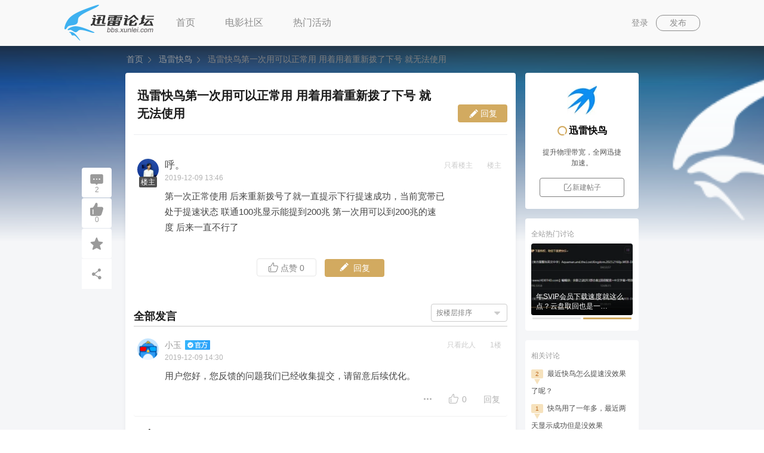

--- FILE ---
content_type: text/html; charset=utf-8
request_url: https://bbs.xunlei.com/circles/4/posts/11293?entrypage=community_page&entry=community_list
body_size: 34057
content:
<!doctype html>
<!--[if IE 9]>
<html lang="en-US" class="lt-ie9 ie9" data-n-head-ssr data-n-head=""><![endif]-->
<!--[if (gt IE 9)|!(IE)]><!-->
<html data-n-head-ssr data-n-head="">
<!--<![endif]-->

<head>
  <script>window.lazySizesConfig=window.lazySizesConfig||{},window.lazySizesConfig.srcAttr="data-original",window.lazySizesConfig.srcsetAttr="data-original"</script>

  <script>var isUnSupportBrowser=navigator.userAgent.toLowerCase().match(/(?:msie |trident.+?; rv:)/),isMobile=/Mobi|Android/i.test(navigator.userAgent),mobileUrl="https://bbs.xunlei.com",directPaths=[{ruler:/^\/$/,index:!0},{ruler:/(\/reviews\/\d+)/i,index:!1},{ruler:/(\/movies\/\d+)/i,index:!1},{ruler:/(\/videos\/\d+)/i,index:!1},{ruler:/(\/circles\/\d+\/posts\/\d+)/i,index:!1},{ruler:/(\/circles\/\d+)/i,index:!1},{ruler:/(\/movielists\/[\d\w]+)/i,index:!1}];isUnSupportBrowser&&(location.href="/upgrade.html")</script>

  <title data-n-head="true">迅雷快鸟第一次用可以正常用 用着用着重新拨了下号 就无法使用_迅雷快鸟_迅雷论坛</title><meta data-n-head="true" charset="utf-8"><meta data-n-head="true" data-hid="keywords" name="keywords" content="迅雷快鸟话题,迅雷快鸟热门讨论,迅雷迅雷快鸟讨论,迅雷快鸟迅雷下载用户帖子"><meta data-n-head="true" data-hid="description" name="description" content="迅雷快鸟热门讨论，第一次正常使用 后来重新拨号了就一直提示下行提速成功，当前宽带已处于提速状态 联..."><meta data-n-head="true" href="https://bbs.xunlei.com/4/posts/11293" rel="alternate" media="only screen and (max-width: 720px)"><link data-n-head="true" rel="icon" type="image/x-icon" href="/fav.ico"><script data-n-head="true" vmid="baidu">var _hmt=_hmt||[];(function (){var hm=document.createElement("script");hm.src="https://hm.baidu.com/hm.js?f771621b39301d86b089f119441f0d75";var s=document.getElementsByTagName("script")[0];s.parentNode.insertBefore(hm,s)})();</script><script data-n-head="true" src="//misc-xl9-ssl.xunlei.com/res/api/xl9/v1/xl9.js" defer="true"></script><script data-n-head="true" src="//i.xunlei.com/login/2.5/qLogin.min.js" defer="true"></script><script data-n-head="true" src="//static.movie.xunlei.com/dist/js/lazysizes.min.js"></script><link rel="preload" href="/client/f0a518595468499fb46d.js" as="script"><link rel="preload" href="/client/803e0ad17d691161e8ce.js" as="script"><link rel="preload" href="/client/2009eaa5dea3ef3fd4d8.css" as="style"><link rel="preload" href="/client/a7f2561ccb947aaf7715.js" as="script"><link rel="preload" href="/client/92126d7ccb0f36304274.css" as="style"><link rel="preload" href="/client/a06157437057b69e2d62.js" as="script"><link rel="preload" href="/client/804bce753ae0423a66c5.css" as="style"><link rel="preload" href="/client/7716abbcf0ad3cb67581.js" as="script"><link rel="preload" href="/client/c008277049231d2a801d.css" as="style"><link rel="preload" href="/client/9964f7b8f58af5abd3a7.js" as="script"><link rel="preload" href="/client/9a896f4bfca387c68231.css" as="style"><link rel="preload" href="/client/d8086b640e4d68bf0982.js" as="script"><link rel="stylesheet" href="/client/2009eaa5dea3ef3fd4d8.css"><link rel="stylesheet" href="/client/92126d7ccb0f36304274.css"><link rel="stylesheet" href="/client/804bce753ae0423a66c5.css"><link rel="stylesheet" href="/client/c008277049231d2a801d.css"><link rel="stylesheet" href="/client/9a896f4bfca387c68231.css">

  <script>!function(){window.xla=window.xla||[],window.xla.push({type:"config",appid:20050,secret:"74573f68f7a15e3e848232cd2a2d01a4"});var e=document.createElement("script");e.type="text/javascript",e.async=!0,e.src="//res-etl-ssl.xunlei.com/v2/xla.min.js";var t=document.getElementsByTagName("script")[0];t.parentNode.insertBefore(e,t)}()</script>
</head>

<body data-n-head="">
  <div id="appWrap" class="no-js" data-tag="test">
    <script>window.firstElementTime=new Date,document.getElementById("appWrap").classList.remove("no-js")</script>
    <div data-server-rendered="true" id="__nuxt"><!----><div id="__layout"><div class="wrap"><div class="post-box"><div class="article-wrap article-detail full-scn"><div class="article-wp-bg" style="background-image:url(https://kfbbs-img.a.88cdn.com/dce9c2b9f4104870dd10723fed5cd56d?auth_key=1768953799-c53af9e6dd24463fadb48f6d28a649bf-0-423f552de46fe10bfa6fcdde6d01c10c);"></div> <header class="header"><div class="movie-inner"><div class="logo-article"><a href="/?entrypage=undefined&amp;entry=navigation" supernatantId="" title="迅雷论坛" class="logo-article nuxt-link-active"><img src="/client/img/39280be.png" alt="迅雷论坛"></a></div> <nav class="nav"><a href="/?entrypage=undefined&amp;entry=navigation" supernatantId="" class="nuxt-link-active">
        首页
      </a> <a href="//movie.xunlei.com/?entrypage=luntan&amp;entry=navigation" rel="nofollow" target="_blank">
        电影社区
      </a> <a href="//movie.xunlei.com/aggregation?entrypage=luntan&amp;entry=navigation" rel="nofollow" target="_blank">
        热门活动
      </a> <!----></nav> <div class="top-opt"><div class="article-my"><a href="javascript:;" class="link" style="display:;">登录</a></div> <div class="article-my" style="display:none;"><a href="/mine/discuss/?entrypage=undefined&amp;entry=navigation" supernatantId="" class="link-my"><span class="user-pic"><img src="/client/img/12addad.png" alt="头像"></span></a> <div class="drop-my"><div class="drop-my-nav"><a href="/mine/discuss?entrypage=undefined&amp;entry=navigation" rel="" target="_blank"><i class="icon-movie icon-discuss"></i>我的讨论
            </a> <a href="/mine/collect?entrypage=undefined&amp;entry=navigation" rel="" target="_blank"><i class="icon-movie icon-fav"></i>我的收藏
            </a></div> <a href="javascript:;" class="link-logout" style="display:none;"><i class="icon-movie icon-logout"></i>退出登录
          </a></div></div> <div class="btn-article-write"><a href="" rel="">
          发布
        </a></div></div> <div class="td-cover" style="display:none;background:rgba(0,0,0,.4);"><div class="td-dialog dialog-circles-choose"><div class="td-dialog__header"> <a href="javascript:;" title="关闭" class="td-dialog__close"><i class="td-icon-close"></i></a></div> <div class="td-dialog__body"><div class="circle-choose-header"><h1>选择一个话题版块吧</h1> <ul class="circle-choose-tab"><li class="active">
        产品
      </li><li>
        综合
      </li><li>
        公告
      </li></ul></div> <div class="circle-choose-body"><div class="circle-choose-body-item active"><span class="lazyimg-wrap circle-choose-body-item-img"><picture><source srcset="//static.movie.xunlei.com/dist/images/lazy.png" data-original="https://kfbbs-img.a.88cdn.com/bcf7ec5a2c0051a0769c4e8e0df7f860?auth_key=1768953799-83f30984d69340ce84c8930202464aa8-0-5a4690a933001903f1e5e9858ddeb755&amp;x-oss-process=image/format,webp" type="image/webp"> <img src="//static.movie.xunlei.com/dist/images/lazy.png" data-original="https://kfbbs-img.a.88cdn.com/bcf7ec5a2c0051a0769c4e8e0df7f860?auth_key=1768953799-83f30984d69340ce84c8930202464aa8-0-5a4690a933001903f1e5e9858ddeb755" alt="" title="" class="lazyload"></picture> <noscript><img src="https://kfbbs-img.a.88cdn.com/bcf7ec5a2c0051a0769c4e8e0df7f860?auth_key=1768953799-83f30984d69340ce84c8930202464aa8-0-5a4690a933001903f1e5e9858ddeb755" alt="" title="" class="undefined"></noscript></span> <section><h4>迅雷11</h4> <p>讨论：2281</p></section> <i class="icon-movie icon-xuanzhong"></i></div><div class="circle-choose-body-item"><span class="lazyimg-wrap circle-choose-body-item-img"><picture><source srcset="//static.movie.xunlei.com/dist/images/lazy.png" data-original="https://kfbbs-img.a.88cdn.com/5e035b98fe19efd47414ea50bbc317cb?auth_key=1768953799-7c0309695e6940f0b5162dfe407a855c-0-060469b78103c27cb03a757a266fbbce&amp;x-oss-process=image/format,webp" type="image/webp"> <img src="//static.movie.xunlei.com/dist/images/lazy.png" data-original="https://kfbbs-img.a.88cdn.com/5e035b98fe19efd47414ea50bbc317cb?auth_key=1768953799-7c0309695e6940f0b5162dfe407a855c-0-060469b78103c27cb03a757a266fbbce" alt="" title="" class="lazyload"></picture> <noscript><img src="https://kfbbs-img.a.88cdn.com/5e035b98fe19efd47414ea50bbc317cb?auth_key=1768953799-7c0309695e6940f0b5162dfe407a855c-0-060469b78103c27cb03a757a266fbbce" alt="" title="" class="undefined"></noscript></span> <section><h4>Linux迅雷</h4> <p>讨论：80</p></section> <i class="icon-movie icon-gouxuan"></i></div><div class="circle-choose-body-item"><span class="lazyimg-wrap circle-choose-body-item-img"><picture><source srcset="//static.movie.xunlei.com/dist/images/lazy.png" data-original="https://kfbbs-img.a.88cdn.com/6a4d4839ec4b9b07a3ceb68d2eab9c59?auth_key=1768953799-a042316919be47dca33bbcba9172f96d-0-155756740f50117637566d63a4e35f32&amp;x-oss-process=image/format,webp" type="image/webp"> <img src="//static.movie.xunlei.com/dist/images/lazy.png" data-original="https://kfbbs-img.a.88cdn.com/6a4d4839ec4b9b07a3ceb68d2eab9c59?auth_key=1768953799-a042316919be47dca33bbcba9172f96d-0-155756740f50117637566d63a4e35f32" alt="" title="" class="lazyload"></picture> <noscript><img src="https://kfbbs-img.a.88cdn.com/6a4d4839ec4b9b07a3ceb68d2eab9c59?auth_key=1768953799-a042316919be47dca33bbcba9172f96d-0-155756740f50117637566d63a4e35f32" alt="" title="" class="undefined"></noscript></span> <section><h4>迅雷X</h4> <p>讨论：1946</p></section> <i class="icon-movie icon-gouxuan"></i></div><div class="circle-choose-body-item"><span class="lazyimg-wrap circle-choose-body-item-img"><picture><source srcset="//static.movie.xunlei.com/dist/images/lazy.png" data-original="https://kfbbs-img.a.88cdn.com/e49eddabcf7cca80ff723d7eaffa96d5?auth_key=1768953799-d64311b3081043b1af89be61a6ede7cc-0-e067e0199df9be0738f0885db292fc0b&amp;x-oss-process=image/format,webp" type="image/webp"> <img src="//static.movie.xunlei.com/dist/images/lazy.png" data-original="https://kfbbs-img.a.88cdn.com/e49eddabcf7cca80ff723d7eaffa96d5?auth_key=1768953799-d64311b3081043b1af89be61a6ede7cc-0-e067e0199df9be0738f0885db292fc0b" alt="" title="" class="lazyload"></picture> <noscript><img src="https://kfbbs-img.a.88cdn.com/e49eddabcf7cca80ff723d7eaffa96d5?auth_key=1768953799-d64311b3081043b1af89be61a6ede7cc-0-e067e0199df9be0738f0885db292fc0b" alt="" title="" class="undefined"></noscript></span> <section><h4>安卓手机迅雷</h4> <p>讨论：227</p></section> <i class="icon-movie icon-gouxuan"></i></div><div class="circle-choose-body-item"><span class="lazyimg-wrap circle-choose-body-item-img"><picture><source srcset="//static.movie.xunlei.com/dist/images/lazy.png" data-original="https://kfbbs-img.a.88cdn.com/851c7cae650bdf340adaefde45061d6c?auth_key=1768953799-585ba2339efd495e9bbd5ecde72ae3a7-0-b49fcd290a50a1b50787c4b0b84a1b1c&amp;x-oss-process=image/format,webp" type="image/webp"> <img src="//static.movie.xunlei.com/dist/images/lazy.png" data-original="https://kfbbs-img.a.88cdn.com/851c7cae650bdf340adaefde45061d6c?auth_key=1768953799-585ba2339efd495e9bbd5ecde72ae3a7-0-b49fcd290a50a1b50787c4b0b84a1b1c" alt="" title="" class="lazyload"></picture> <noscript><img src="https://kfbbs-img.a.88cdn.com/851c7cae650bdf340adaefde45061d6c?auth_key=1768953799-585ba2339efd495e9bbd5ecde72ae3a7-0-b49fcd290a50a1b50787c4b0b84a1b1c" alt="" title="" class="undefined"></noscript></span> <section><h4>iOS手机迅雷</h4> <p>讨论：122</p></section> <i class="icon-movie icon-gouxuan"></i></div><div class="circle-choose-body-item"><span class="lazyimg-wrap circle-choose-body-item-img"><picture><source srcset="//static.movie.xunlei.com/dist/images/lazy.png" data-original="https://kfbbs-img.a.88cdn.com/46481b99295ea27e380852f6937a4024?auth_key=1768953799-914284df32e94194b9fd2cace8615c1f-0-3831eb26746a5018a8988784e680348a&amp;x-oss-process=image/format,webp" type="image/webp"> <img src="//static.movie.xunlei.com/dist/images/lazy.png" data-original="https://kfbbs-img.a.88cdn.com/46481b99295ea27e380852f6937a4024?auth_key=1768953799-914284df32e94194b9fd2cace8615c1f-0-3831eb26746a5018a8988784e680348a" alt="" title="" class="lazyload"></picture> <noscript><img src="https://kfbbs-img.a.88cdn.com/46481b99295ea27e380852f6937a4024?auth_key=1768953799-914284df32e94194b9fd2cace8615c1f-0-3831eb26746a5018a8988784e680348a" alt="" title="" class="undefined"></noscript></span> <section><h4>迅雷快鸟</h4> <p>讨论：709</p></section> <i class="icon-movie icon-gouxuan"></i></div><div class="circle-choose-body-item"><span class="lazyimg-wrap circle-choose-body-item-img"><picture><source srcset="//static.movie.xunlei.com/dist/images/lazy.png" data-original="https://kfbbs-img.a.88cdn.com/efba5a259c9655b6225362f5a4bed560?auth_key=1768953799-b7527d8d3c9045d1b78a1e87dc401650-0-6ed34e76d9d378047356a8033607eae4&amp;x-oss-process=image/format,webp" type="image/webp"> <img src="//static.movie.xunlei.com/dist/images/lazy.png" data-original="https://kfbbs-img.a.88cdn.com/efba5a259c9655b6225362f5a4bed560?auth_key=1768953799-b7527d8d3c9045d1b78a1e87dc401650-0-6ed34e76d9d378047356a8033607eae4" alt="" title="" class="lazyload"></picture> <noscript><img src="https://kfbbs-img.a.88cdn.com/efba5a259c9655b6225362f5a4bed560?auth_key=1768953799-b7527d8d3c9045d1b78a1e87dc401650-0-6ed34e76d9d378047356a8033607eae4" alt="" title="" class="undefined"></noscript></span> <section><h4>迅雷账号</h4> <p>讨论：112</p></section> <i class="icon-movie icon-gouxuan"></i></div><div class="circle-choose-body-item"><span class="lazyimg-wrap circle-choose-body-item-img"><picture><source srcset="//static.movie.xunlei.com/dist/images/lazy.png" data-original="https://kfbbs-img.a.88cdn.com/430c1cefff990a7999644d059b177d55?auth_key=1768953799-7c73159805574cd9b5a586623bf6b134-0-8f38292b50721c1815e31c57bc086177&amp;x-oss-process=image/format,webp" type="image/webp"> <img src="//static.movie.xunlei.com/dist/images/lazy.png" data-original="https://kfbbs-img.a.88cdn.com/430c1cefff990a7999644d059b177d55?auth_key=1768953799-7c73159805574cd9b5a586623bf6b134-0-8f38292b50721c1815e31c57bc086177" alt="" title="" class="lazyload"></picture> <noscript><img src="https://kfbbs-img.a.88cdn.com/430c1cefff990a7999644d059b177d55?auth_key=1768953799-7c73159805574cd9b5a586623bf6b134-0-8f38292b50721c1815e31c57bc086177" alt="" title="" class="undefined"></noscript></span> <section><h4>迅雷直播</h4> <p>讨论：2</p></section> <i class="icon-movie icon-gouxuan"></i></div><div class="circle-choose-body-item"><span class="lazyimg-wrap circle-choose-body-item-img"><picture><source srcset="//static.movie.xunlei.com/dist/images/lazy.png" data-original="https://kfbbs-img.a.88cdn.com/4df4055a2a942de74b6ed93374a58595?auth_key=1768953799-71d13eb406c44cb4a81555d561edbfa4-0-1dece53d2e968803c237b87dd96e3404&amp;x-oss-process=image/format,webp" type="image/webp"> <img src="//static.movie.xunlei.com/dist/images/lazy.png" data-original="https://kfbbs-img.a.88cdn.com/4df4055a2a942de74b6ed93374a58595?auth_key=1768953799-71d13eb406c44cb4a81555d561edbfa4-0-1dece53d2e968803c237b87dd96e3404" alt="" title="" class="lazyload"></picture> <noscript><img src="https://kfbbs-img.a.88cdn.com/4df4055a2a942de74b6ed93374a58595?auth_key=1768953799-71d13eb406c44cb4a81555d561edbfa4-0-1dece53d2e968803c237b87dd96e3404" alt="" title="" class="undefined"></noscript></span> <section><h4>迅雷影音</h4> <p>讨论：1019</p></section> <i class="icon-movie icon-gouxuan"></i></div><div class="circle-choose-body-item"><span class="lazyimg-wrap circle-choose-body-item-img"><picture><source srcset="//static.movie.xunlei.com/dist/images/lazy.png" data-original="https://kfbbs-img.a.88cdn.com/4df4055a2a942de74b6ed93374a58595?auth_key=1768953799-cfd669d492fc4ef8802c276e755c836f-0-ffc39cfc96f437793572d1b3cbcda93f&amp;x-oss-process=image/format,webp" type="image/webp"> <img src="//static.movie.xunlei.com/dist/images/lazy.png" data-original="https://kfbbs-img.a.88cdn.com/4df4055a2a942de74b6ed93374a58595?auth_key=1768953799-cfd669d492fc4ef8802c276e755c836f-0-ffc39cfc96f437793572d1b3cbcda93f" alt="" title="" class="lazyload"></picture> <noscript><img src="https://kfbbs-img.a.88cdn.com/4df4055a2a942de74b6ed93374a58595?auth_key=1768953799-cfd669d492fc4ef8802c276e755c836f-0-ffc39cfc96f437793572d1b3cbcda93f" alt="" title="" class="undefined"></noscript></span> <section><h4>Mac迅雷影音</h4> <p>讨论：92</p></section> <i class="icon-movie icon-gouxuan"></i></div><div class="circle-choose-body-item"><span class="lazyimg-wrap circle-choose-body-item-img"><picture><source srcset="//static.movie.xunlei.com/dist/images/lazy.png" data-original="https://kfbbs-img.a.88cdn.com/50ec8cf7a1c9e525b52ce6af640c99ce?auth_key=1768953799-c179b84b59c54963afd481068aaa108c-0-bc910c85b116b3a23f8cadd75948a662&amp;x-oss-process=image/format,webp" type="image/webp"> <img src="//static.movie.xunlei.com/dist/images/lazy.png" data-original="https://kfbbs-img.a.88cdn.com/50ec8cf7a1c9e525b52ce6af640c99ce?auth_key=1768953799-c179b84b59c54963afd481068aaa108c-0-bc910c85b116b3a23f8cadd75948a662" alt="" title="" class="lazyload"></picture> <noscript><img src="https://kfbbs-img.a.88cdn.com/50ec8cf7a1c9e525b52ce6af640c99ce?auth_key=1768953799-c179b84b59c54963afd481068aaa108c-0-bc910c85b116b3a23f8cadd75948a662" alt="" title="" class="undefined"></noscript></span> <section><h4>Mac迅雷</h4> <p>讨论：307</p></section> <i class="icon-movie icon-gouxuan"></i></div><div class="circle-choose-body-item"><span class="lazyimg-wrap circle-choose-body-item-img"><picture><source srcset="//static.movie.xunlei.com/dist/images/lazy.png" data-original="https://kfbbs-img.a.88cdn.com/9bcd93141f9630a1897e49bda58283bc?auth_key=1768953799-951737a07d454798a4aa67cb78e8767e-0-97de8d3631eb85acfbcc007b68a36ffc&amp;x-oss-process=image/format,webp" type="image/webp"> <img src="//static.movie.xunlei.com/dist/images/lazy.png" data-original="https://kfbbs-img.a.88cdn.com/9bcd93141f9630a1897e49bda58283bc?auth_key=1768953799-951737a07d454798a4aa67cb78e8767e-0-97de8d3631eb85acfbcc007b68a36ffc" alt="" title="" class="lazyload"></picture> <noscript><img src="https://kfbbs-img.a.88cdn.com/9bcd93141f9630a1897e49bda58283bc?auth_key=1768953799-951737a07d454798a4aa67cb78e8767e-0-97de8d3631eb85acfbcc007b68a36ffc" alt="" title="" class="undefined"></noscript></span> <section><h4>迅雷会员加速</h4> <p>讨论：375</p></section> <i class="icon-movie icon-gouxuan"></i></div></div></div> <div class="td-dialog__footer"><div class="td-dialog-footer"><button class="td-button">确定</button></div> <!----></div> <!----></div></div> <div class="td-cover" style="display:none;background:rgba(0,0,0,.4);"><div class="td-dialog dialog-movie-search"><div class="td-dialog__header"><h2>选择要评分的影视作品</h2> <a href="javascript:;" title="关闭" class="td-dialog__close"><i class="td-icon-close"></i></a></div> <div class="td-dialog__body"> <p class="inner-search"><input type="text" placeholder="搜索要评分的影视作品" value="" class="input-search"> <i class="icon-movie icon-quxiao" style="display:none;"></i></p> <div class="art-search__drop"><p class="art-search-title">热门影视作品  <span><i class="icon-movie icon-houtui is-disable"></i><em>1/0</em><i class="icon-movie icon-qianjin"></i></span></p> <div class="art-search-rank"><ul class="art-search-hotlist"></ul></div></div> <!----></div> <!----> <!----></div></div></div></header> <div class="article-wp art-in"><div class="article-main-wp"><div class="breadcrumb" data-v-62487a5a><span data-v-62487a5a><i class="breadcrumb-link" data-v-62487a5a><a href="/?entrypage=community_page&amp;entry=path" target="_self" supernatantId="" class="nuxt-link-active" data-v-62487a5a>
        首页
       </a></i> <span class="breadcrumb-separator icon-movie icon-arrow" data-v-62487a5a></span></span><span data-v-62487a5a><i class="breadcrumb-link" data-v-62487a5a><a href="/circles/4?entrypage=community_page&amp;entry=path" target="_self" supernatantId="" class="nuxt-link-active" data-v-62487a5a>
        迅雷快鸟
       </a></i> <span class="breadcrumb-separator icon-movie icon-arrow" data-v-62487a5a></span></span><span data-v-62487a5a><i class="breadcrumb-link" data-v-62487a5a>
        迅雷快鸟第一次用可以正常用 用着用着重新拨了下号 就无法使用
       </i> <!----></span></div> <div class="article-main-wp-in"><div class="post-title-wp"><p class="post-title">
              迅雷快鸟第一次用可以正常用 用着用着重新拨了下号 就无法使用
              <!----> <i class="icon-movie icon-data-note report-icon"></i></p> <a href="javascript:;" class="post-btn_wrapper td-button"><i class="icon-movie icon-pencil"></i> <span class="post-btn_txt">回复</span></a></div> <!----> <!----> <!----> <div class="post-box-topPagination_containner"><!----></div> <div class="post-main-box" style="display:;"><div class="post-main" style="margin-top: 20px"><a href="https://misc-xl9-ssl.xunlei.com/personal-center/dist/#/564956081/profile?entrypage=entryPage&amp;entry=entry" target="_blank" class="post-avatar-box"><img src="https://xfile2.a.88cdn.com/file/k/FohsRj-sAXXdq7B2JIzJY0T8KSXO/300x300" alt="用户头像"> <span class="post-avatar-modifier">楼主</span></a> <div class="post-article-box"><a href="https://misc-xl9-ssl.xunlei.com/personal-center/dist/#/564956081/profile?entrypage=entryPage&amp;entry=entry" target="_blank" class="post-article-nickname post-article-adminName"><span>呼。</span> <!----></a> <p class="post-article-datetime">2019-12-09 21:46</p> <div class="post-article-content article-main"><div><p>第一次正常使用&nbsp;后来重新拨号了就一直提示下行提速成功，当前宽带已处于提速状态&nbsp;联通100兆显示能提到200兆&nbsp;第一次用可以到200兆的速度&nbsp;后来一直不行了</p></div> <div style="display: none;"><div class="sniffer-search"><p class="sniffer-search__empty">找不到对应的电影，去搜索看看</p> <a href="/search?q=&amp;entrypage=community_detail_page&amp;entry=film_name_sniffing" rel="" target="_blank" class="sniffer-search__bottom">
        搜索
      </a></div></div> <div style="display: none;"></div> <div style="display: none"><div contenteditable="false" class="vote-card__wrapper" style="display:none;" data-v-4c373a19><div class="vote-card__header" data-v-4c373a19><div class="vote-title__wrapper" data-v-4c373a19><span class="title-label" data-v-4c373a19>投票主题:</span> <span class="title-vote" data-v-4c373a19>（单选）</span></div> <div class="menu-btn__wrapper" style="display:none;" data-v-4c373a19><a href="javascript:;" id="edit-vote__edit" class="vote-edit__btn" style="display:;" data-v-4c373a19>编辑</a> <a href="javascript:;" id="edit-vote__delete" class="icon-movie icon-vote-delete" data-v-4c373a19></a></div></div> <div class="timer-down" style="display:;" data-v-4c373a19><div data-v-4c373a19><span class="time-down__text" data-v-4c373a19>
          结束倒计时：00天 00时 00分
        </span></div> <span class="time-end__text" style="display:none;" data-v-4c373a19>投票结束</span></div> <div class="vote-option__wrapper" data-v-4c373a19><div class="vote-option__content" data-v-4c373a19></div></div> <div class="footer" data-v-4c373a19><a href="javascript:;" id="vote-post__btn" class="vote-post__btn disabled" style="display:;" data-v-4c373a19>
      投票
    </a> <span class="voted-text" style="display:none;" data-v-4c373a19><i class="voted-num" data-v-4c373a19>0人参加投票</i> <i style="display:none;" data-v-4c373a19>（您已投过票）</i></span></div> <!----></div></div></div></div> <div class="post-top-action"><!----> <!----> <span class="hover-color">只看楼主</span> <span style="cursor: default">楼主</span></div></div> <div class="post-bottom-action"><button class="td-button post-bottom-action-praise td-button--secondary"><i class="icon-movie icon-praise"></i>
                点赞
                <span>0</span></button> <button class="td-button post-bottom-action-comment"><i class="icon-movie icon-pencil"></i> <span class="reply_num">回复</span></button></div></div> <!----> <!----> <div class="post-comment-title comment-all"><span>全部发言</span> <div tabindex="0" class="td-select"><div class="td-select-group is-choose"><span class="td-select-group__label"> 按楼层排序 </span>  <a href="javascript:;" class="td-select__drop"><i class="td-icon-arrow-drop"></i></a> <!----></div> <ul class="td-dropdown-menu" style="display:none;"><li class="td-dropdown-menu__item"> 按楼层排序 </li><li class="td-dropdown-menu__item"> 按最新排序 </li></ul></div></div> <div><div id="j-new-11293" class="post-main-box border-bottom"><div class="post-main"><a href="https://misc-xl9-ssl.xunlei.com/personal-center/dist/#/712736205/profile?entrypage=community_detail_page&amp;entry=comment_list" target="_blank" class="post-avatar-box"><img src="https://xfile2.a.88cdn.com/file/k/0/recommend-vip/AWXDxA.jpg/300x300" alt="用户头像"> <!----></a> <div class="post-article-box"><a href="https://misc-xl9-ssl.xunlei.com/personal-center/dist/#/712736205/profile?entrypage=community_detail_page&amp;entry=comment_list" target="_blank" class="post-article-nickname"><span>小玉</span> <i title="官方管理员" class="post-user-label"></i></a> <p class="post-article-datetime">2019-12-09 22:30</p> <!----> <div class="post-article-content article-main"><div><p>用户您好，您反馈的问题我们已经收集提交，请留意后续优化。</p></div> <div style="display: none;"><div class="sniffer-search"><p class="sniffer-search__empty">找不到对应的电影，去搜索看看</p> <a href="/search?q=&amp;entrypage=community_detail_page&amp;entry=film_name_sniffing" rel="" target="_blank" class="sniffer-search__bottom">
        搜索
      </a></div></div> <div style="display: none;"></div> <div style="display: none"><div contenteditable="false" class="vote-card__wrapper" style="display:none;" data-v-4c373a19><div class="vote-card__header" data-v-4c373a19><div class="vote-title__wrapper" data-v-4c373a19><span class="title-label" data-v-4c373a19>投票主题:</span> <span class="title-vote" data-v-4c373a19>（单选）</span></div> <div class="menu-btn__wrapper" style="display:none;" data-v-4c373a19><a href="javascript:;" id="edit-vote__edit" class="vote-edit__btn" style="display:;" data-v-4c373a19>编辑</a> <a href="javascript:;" id="edit-vote__delete" class="icon-movie icon-vote-delete" data-v-4c373a19></a></div></div> <div class="timer-down" style="display:;" data-v-4c373a19><div data-v-4c373a19><span class="time-down__text" data-v-4c373a19>
          结束倒计时：00天 00时 00分
        </span></div> <span class="time-end__text" style="display:none;" data-v-4c373a19>投票结束</span></div> <div class="vote-option__wrapper" data-v-4c373a19><div class="vote-option__content" data-v-4c373a19></div></div> <div class="footer" data-v-4c373a19><a href="javascript:;" id="vote-post__btn" class="vote-post__btn disabled" style="display:;" data-v-4c373a19>
      投票
    </a> <span class="voted-text" style="display:none;" data-v-4c373a19><i class="voted-num" data-v-4c373a19>0人参加投票</i> <i style="display:none;" data-v-4c373a19>（您已投过票）</i></span></div> <!----></div></div></div></div> <div class="post-top-action"><!----> <span class="hover-color">只看此人</span> <span>1楼</span></div></div> <div class="post-bottom-action comment-action"><div class="td-tooltip-wrapper"><i tabindex="123" class="icon-movie icon-more hover-color" style="outline:none;"></i>  <div class="td-tooltip is-top" style="margin:0 0 -0px 0px;display:none;"><div class="td-tooltip__inner"><div class="post-pop-action"><div tabindex="333">举报</div></div></div> <span class="td-poper__arrow"></span></div></div> <span class="post-item-praise_containner" style="display:;"><i class="icon-movie hover-color icon-praise"></i> <i class="post-item-praise_number">0</i></span> <span class="hover-color" style="display:;">回复</span></div></div><div id="j-new-11293" class="post-main-box border-bottom"><div class="post-main"><a href="https://misc-xl9-ssl.xunlei.com/personal-center/dist/#/174541135/profile?entrypage=community_detail_page&amp;entry=comment_list" target="_blank" class="post-avatar-box"><img src="https://xfile2.a.88cdn.com/file/k/174541135/avatar/CnYEGg_tg-NDQ5MQ==.jpg/300x300" alt="用户头像"> <!----></a> <div class="post-article-box"><a href="https://misc-xl9-ssl.xunlei.com/personal-center/dist/#/174541135/profile?entrypage=community_detail_page&amp;entry=comment_list" target="_blank" class="post-article-nickname"><span>ぃ</span> <i title="官方管理员" class="post-user-label"></i></a> <p class="post-article-datetime">2019-12-10 10:16</p> <!----> <div class="post-article-content article-main"><div><p>您好，如您重启光猫无效的情况下，请您拨打400-1111-000或进入<a target='blank' href="https://help.xunlei.com/">https://help.xunlei.com/</a>点击在线客

<span>服进行反馈。</span></p></div> <div style="display: none;"><div class="sniffer-search"><p class="sniffer-search__empty">找不到对应的电影，去搜索看看</p> <a href="/search?q=&amp;entrypage=community_detail_page&amp;entry=film_name_sniffing" rel="" target="_blank" class="sniffer-search__bottom">
        搜索
      </a></div></div> <div style="display: none;"></div> <div style="display: none"><div contenteditable="false" class="vote-card__wrapper" style="display:none;" data-v-4c373a19><div class="vote-card__header" data-v-4c373a19><div class="vote-title__wrapper" data-v-4c373a19><span class="title-label" data-v-4c373a19>投票主题:</span> <span class="title-vote" data-v-4c373a19>（单选）</span></div> <div class="menu-btn__wrapper" style="display:none;" data-v-4c373a19><a href="javascript:;" id="edit-vote__edit" class="vote-edit__btn" style="display:;" data-v-4c373a19>编辑</a> <a href="javascript:;" id="edit-vote__delete" class="icon-movie icon-vote-delete" data-v-4c373a19></a></div></div> <div class="timer-down" style="display:;" data-v-4c373a19><div data-v-4c373a19><span class="time-down__text" data-v-4c373a19>
          结束倒计时：00天 00时 00分
        </span></div> <span class="time-end__text" style="display:none;" data-v-4c373a19>投票结束</span></div> <div class="vote-option__wrapper" data-v-4c373a19><div class="vote-option__content" data-v-4c373a19></div></div> <div class="footer" data-v-4c373a19><a href="javascript:;" id="vote-post__btn" class="vote-post__btn disabled" style="display:;" data-v-4c373a19>
      投票
    </a> <span class="voted-text" style="display:none;" data-v-4c373a19><i class="voted-num" data-v-4c373a19>0人参加投票</i> <i style="display:none;" data-v-4c373a19>（您已投过票）</i></span></div> <!----></div></div></div></div> <div class="post-top-action"><!----> <span class="hover-color">只看此人</span> <span>2楼</span></div></div> <div class="post-bottom-action comment-action"><div class="td-tooltip-wrapper"><i tabindex="123" class="icon-movie icon-more hover-color" style="outline:none;"></i>  <div class="td-tooltip is-top" style="margin:0 0 -0px 0px;display:none;"><div class="td-tooltip__inner"><div class="post-pop-action"><div tabindex="333">举报</div></div></div> <span class="td-poper__arrow"></span></div></div> <span class="post-item-praise_containner" style="display:;"><i class="icon-movie hover-color icon-praise"></i> <i class="post-item-praise_number">0</i></span> <span class="hover-color" style="display:;">回复</span></div></div></div> <div class="post-box-pagination_containner"><!----></div> <!----> <div style="clear: both"></div> <div class="flex" style="margin-top: 20px"><div style="width: 48px; flex-shrink: 0;"><img src="/client/img/9a7f39f.jpg" alt="头像" class="post-reply-avatar"></div> <div class="post-reply"><div value="[object Object]" class="pell-editor-container"><div class="pell-editor"></div> <div class="pell-editor-placeholder">在这里开始你的发言</div> <div class="pell-editor-button"><div class="face"><a href="javascript:;" title="表情" class="ico-face"></a> <div class="emoji" style="display:none;"><ul class="scroll-box"><li title="开心"><span class="ico-emoji emoji-1F604"></span></li> <li title="可爱"><span class="ico-emoji emoji-1F60A"></span></li> <li title="大笑"><span class="ico-emoji emoji-1F603"></span></li> <li title="憨笑"><span class="ico-emoji emoji-263A"></span></li> <li title="眨眼"><span class="ico-emoji emoji-1F609"></span></li> <li title="色"><span class="ico-emoji emoji-1F60D"></span></li> <li title="爱你"><span class="ico-emoji emoji-1F618"></span></li> <li title="亲亲"><span class="ico-emoji emoji-1F61A"></span></li> <li title="脸红"><span class="ico-emoji emoji-1F633"></span></li> <li title="满意"><span class="ico-emoji emoji-1F60C"></span></li> <li title="傻笑"><span class="ico-emoji emoji-1F601"></span></li> <li title="鬼脸"><span class="ico-emoji emoji-1F61C"></span></li> <li title="吐舌"><span class="ico-emoji emoji-1F61D"></span></li> <li title="无语"><span class="ico-emoji emoji-1F612"></span></li> <li title="得意"><span class="ico-emoji emoji-1F60F"></span></li> <li title="汗"><span class="ico-emoji emoji-1F613"></span></li> <li title="失望"><span class="ico-emoji emoji-1F614"></span></li> <li title="低落"><span class="ico-emoji emoji-1F61E"></span></li> <li title="痛苦"><span class="ico-emoji emoji-1F616"></span></li> <li title="焦虑"><span class="ico-emoji emoji-1F622"></span></li> <li title="担心"><span class="ico-emoji emoji-1F630"></span></li> <li title="震惊"><span class="ico-emoji emoji-1F628"></span></li> <li title="悔恨"><span class="ico-emoji emoji-1F623"></span></li> <li title="鼻涕"><span class="ico-emoji emoji-1F625"></span></li> <li title="哭"><span class="ico-emoji emoji-1F62D"></span></li> <li title="大哭"><span class="ico-emoji emoji-1F602"></span></li> <li title="晕"><span class="ico-emoji emoji-1F632"></span></li> <li title="惊恐"><span class="ico-emoji emoji-1F631"></span></li> <li title="心烦"><span class="ico-emoji emoji-1F620"></span></li> <li title="生气"><span class="ico-emoji emoji-1F621"></span></li> <li title="睡觉"><span class="ico-emoji emoji-1F62A"></span></li> <li title="口罩"><span class="ico-emoji emoji-1F637"></span></li></ul></div></div> <a href="javascript:" title="图片"><i class="icon-movie icon-img"></i></a> <a href="javascript:" title="视频"><i class="icon-movie icon-video"></i></a></div> <div style="display:none;"><form enctype="multipart/form-data"><input accept="image/*" name="file" type="file" style="display: none;"></form> <div tabindex="999" class="modal-mask modal-transparent" style="display:none;"><div class="modal-content"><div class="pop-article"><div class="pop-hd"><a href="javascript:;" title="关闭" class="pop-close"></a></div> <div class="pop-body"><div class="pop-note"><span class="ico-tips ico-warn"></span> <p></p></div></div> <div class="pop-ft"><a href="javascript:;" class="btn-pop-ok">我知道了</a></div></div></div></div></div> <div tabindex="999" class="modal-mask modal-transparent" style="display:none;"><div class="modal-content"><div class="pop-article"><div class="pop-hd"><h3>插入视频 </h3> <a href="javascript:;" title="关闭" class="pop-close"></a></div> <div class="pop-body"><div class="pop-add-video"><input type="text" placeholder="请输入视频地址，仅支持优酷、腾讯" value="" class="ipt-text"> <!----></div></div> <div class="pop-ft align-between"><a href="javascript:;" class="btn-pop-ok"><!---->
        确定
      </a></div></div></div></div> <div tabindex="999" content="" option-num="1" theme-type="1" end-time="0" options="" theme-id="" class="modal-mask insert-vote modal-transparent" style="display:none;" data-v-5b0e5e38><div class="modal-content"><div class="pop-article vote-card-dialog__wrapper" data-v-5b0e5e38><div class="pop-hd" data-v-5b0e5e38><h3 data-v-5b0e5e38>添加投票 </h3> <a href="javascript:;" content="关闭" class="pop-close" data-v-5b0e5e38></a></div> <div class="vote-card__wrapper td-tabs" data-v-5b0e5e38><div class="td-tabs__title" data-v-5b0e5e38><div class="td-tabs__item is-active" data-v-5b0e5e38>文字投票
        </div> <div class="td-tabs__item" data-v-5b0e5e38>图文投票
        </div></div> <div class="td-tabs__content" data-v-5b0e5e38><div class="td-tabs__pane" data-v-5b0e5e38><div class="vote-content__content vote-item" data-v-5b0e5e38><span class="vote-option__label" data-v-5b0e5e38>投票主题：</span> <input placeholder="最多不超过20个字" maxlength="20" value="" class="vote-input" data-v-5b0e5e38></div> <div class="vote-option__wrapper" data-v-5b0e5e38><div class="vote-content__option vote-item" data-v-5b0e5e38><span class="vote-option__label" data-v-5b0e5e38>选项1：</span> <input placeholder="最多不超过20个字" maxlength="20" value="" class="vote-input" data-v-5b0e5e38> <a href="javascript:;" class="icon-movie icon-vote-delete" style="display:none;" data-v-5b0e5e38></a></div><div class="vote-content__option vote-item" data-v-5b0e5e38><span class="vote-option__label" data-v-5b0e5e38>选项2：</span> <input placeholder="最多不超过20个字" maxlength="20" value="" class="vote-input" data-v-5b0e5e38> <a href="javascript:;" class="icon-movie icon-vote-delete" style="display:none;" data-v-5b0e5e38></a></div></div> <div class="vote-option-add__btn vote-item" data-v-5b0e5e38><a href="javascript:;" class="vote-input" data-v-5b0e5e38><span class="icon-movie icon-add" data-v-5b0e5e38></span> <span class="add-text" data-v-5b0e5e38>添加选项</span></a></div> <div class="vote-choose__type vote-item" data-v-5b0e5e38><span class="vote-option__label" data-v-5b0e5e38>选项设置：</span> <div class="vote-type__wrapper" data-v-5b0e5e38><label class="td-radio vote-type__radio is-checked" data-v-5b0e5e38><input type="radio" checked="checked" class="td-radio__inner"> <span class="td-radio__label">单选</span></label> <label class="td-radio vote-type__radio" data-v-5b0e5e38><input type="radio" class="td-radio__inner"> <span class="td-radio__label">多选</span></label> <div class="max-option__wrapper" data-v-5b0e5e38><span data-v-5b0e5e38>可投票数</span> <div tabindex="0" class="td-select max-option__select option-select is-disabled" data-v-5b0e5e38><div class="td-select-group is-choose"><span class="td-select-group__label"> 1 </span>  <a href="javascript:;" class="td-select__drop"><i class="td-icon-arrow-drop"></i></a> <!----></div> <ul class="td-dropdown-menu" style="display:none;"><li class="td-dropdown-menu__item"> 1 </li><li class="td-dropdown-menu__item"> 2 </li><li class="td-dropdown-menu__item"> 3 </li></ul></div></div></div></div> <div class="vote-time__wrapper vote-item" data-v-5b0e5e38><span class="vote-option__label vote-time__label" data-v-5b0e5e38>截止时间：</span> <div class="vote-time__content" data-v-5b0e5e38><div class="picker-wrapper" data-v-5b0e5e38><xl-datepicker lang="zh" confirm="" data-v-5b0e5e38><template data-v-5b0e5e38><a href="javascript:;" class="td-select__drop" data-v-5b0e5e38><i class="td-icon-arrow-drop" data-v-5b0e5e38></i></a></template></xl-datepicker> <div tabindex="0" class="td-select option-select" data-v-5b0e5e38><div class="td-select-group is-choose"><span class="td-select-group__label"> 23 </span>  <a href="javascript:;" class="td-select__drop"><i class="td-icon-arrow-drop"></i></a> <!----></div> <ul class="td-dropdown-menu" style="display:none;"><li class="td-dropdown-menu__item"> 00 </li><li class="td-dropdown-menu__item"> 01 </li><li class="td-dropdown-menu__item"> 02 </li><li class="td-dropdown-menu__item"> 03 </li><li class="td-dropdown-menu__item"> 04 </li><li class="td-dropdown-menu__item"> 05 </li><li class="td-dropdown-menu__item"> 06 </li><li class="td-dropdown-menu__item"> 07 </li><li class="td-dropdown-menu__item"> 08 </li><li class="td-dropdown-menu__item"> 09 </li><li class="td-dropdown-menu__item"> 10 </li><li class="td-dropdown-menu__item"> 11 </li><li class="td-dropdown-menu__item"> 12 </li><li class="td-dropdown-menu__item"> 13 </li><li class="td-dropdown-menu__item"> 14 </li><li class="td-dropdown-menu__item"> 15 </li><li class="td-dropdown-menu__item"> 16 </li><li class="td-dropdown-menu__item"> 17 </li><li class="td-dropdown-menu__item"> 18 </li><li class="td-dropdown-menu__item"> 19 </li><li class="td-dropdown-menu__item"> 20 </li><li class="td-dropdown-menu__item"> 21 </li><li class="td-dropdown-menu__item"> 22 </li><li class="td-dropdown-menu__item"> 23 </li></ul></div> <div tabindex="0" class="td-select option-select" data-v-5b0e5e38><div class="td-select-group is-choose"><span class="td-select-group__label"> 59 </span>  <a href="javascript:;" class="td-select__drop"><i class="td-icon-arrow-drop"></i></a> <!----></div> <ul class="td-dropdown-menu" style="display:none;"><li class="td-dropdown-menu__item"> 00 </li><li class="td-dropdown-menu__item"> 01 </li><li class="td-dropdown-menu__item"> 02 </li><li class="td-dropdown-menu__item"> 03 </li><li class="td-dropdown-menu__item"> 04 </li><li class="td-dropdown-menu__item"> 05 </li><li class="td-dropdown-menu__item"> 06 </li><li class="td-dropdown-menu__item"> 07 </li><li class="td-dropdown-menu__item"> 08 </li><li class="td-dropdown-menu__item"> 09 </li><li class="td-dropdown-menu__item"> 10 </li><li class="td-dropdown-menu__item"> 11 </li><li class="td-dropdown-menu__item"> 12 </li><li class="td-dropdown-menu__item"> 13 </li><li class="td-dropdown-menu__item"> 14 </li><li class="td-dropdown-menu__item"> 15 </li><li class="td-dropdown-menu__item"> 16 </li><li class="td-dropdown-menu__item"> 17 </li><li class="td-dropdown-menu__item"> 18 </li><li class="td-dropdown-menu__item"> 19 </li><li class="td-dropdown-menu__item"> 20 </li><li class="td-dropdown-menu__item"> 21 </li><li class="td-dropdown-menu__item"> 22 </li><li class="td-dropdown-menu__item"> 23 </li><li class="td-dropdown-menu__item"> 24 </li><li class="td-dropdown-menu__item"> 25 </li><li class="td-dropdown-menu__item"> 26 </li><li class="td-dropdown-menu__item"> 27 </li><li class="td-dropdown-menu__item"> 28 </li><li class="td-dropdown-menu__item"> 29 </li><li class="td-dropdown-menu__item"> 30 </li><li class="td-dropdown-menu__item"> 31 </li><li class="td-dropdown-menu__item"> 32 </li><li class="td-dropdown-menu__item"> 33 </li><li class="td-dropdown-menu__item"> 34 </li><li class="td-dropdown-menu__item"> 35 </li><li class="td-dropdown-menu__item"> 36 </li><li class="td-dropdown-menu__item"> 37 </li><li class="td-dropdown-menu__item"> 38 </li><li class="td-dropdown-menu__item"> 39 </li><li class="td-dropdown-menu__item"> 40 </li><li class="td-dropdown-menu__item"> 41 </li><li class="td-dropdown-menu__item"> 42 </li><li class="td-dropdown-menu__item"> 43 </li><li class="td-dropdown-menu__item"> 44 </li><li class="td-dropdown-menu__item"> 45 </li><li class="td-dropdown-menu__item"> 46 </li><li class="td-dropdown-menu__item"> 47 </li><li class="td-dropdown-menu__item"> 48 </li><li class="td-dropdown-menu__item"> 49 </li><li class="td-dropdown-menu__item"> 50 </li><li class="td-dropdown-menu__item"> 51 </li><li class="td-dropdown-menu__item"> 52 </li><li class="td-dropdown-menu__item"> 53 </li><li class="td-dropdown-menu__item"> 54 </li><li class="td-dropdown-menu__item"> 55 </li><li class="td-dropdown-menu__item"> 56 </li><li class="td-dropdown-menu__item"> 57 </li><li class="td-dropdown-menu__item"> 58 </li><li class="td-dropdown-menu__item"> 59 </li></ul></div></div></div></div></div> <div class="td-tabs__pane vote-graphic__containner" style="display:none;" data-v-5b0e5e38><div class="vote-content__content vote-item" data-v-5b0e5e38><span class="vote-option__label" data-v-5b0e5e38>投票主题：</span> <input placeholder="最多不超过20个字" maxlength="20" value="" class="vote-input" data-v-5b0e5e38></div> <div class="vote-option__wrapper" data-v-5b0e5e38><div class="vote-content__option vote-item" data-v-5b0e5e38><span class="vote-option__label" data-v-5b0e5e38>选项1：</span> <div class="vote-input__wrapper" data-v-5b0e5e38><form enctype="multipart/form-data" data-v-5b0e5e38><input type="file" id="file" name="file" accept="image/*" style="display:none"> <div class="vote-image__wrapper" data-v-5b0e5e38><span class="icon-movie icon-add" data-v-5b0e5e38></span> <span class="upload-image__text" data-v-5b0e5e38>添加图片</span></div> <div tabindex="999" class="modal-mask modal-transparent" style="display:none;"><div class="modal-content"><div class="pop-article"><div class="pop-hd"><a href="javascript:;" title="关闭" class="pop-close"></a></div> <div class="pop-body"><div class="pop-note"><span class="ico-tips ico-warn"></span> <p></p></div></div> <div class="pop-ft"><a href="javascript:;" class="btn-pop-ok">我知道了</a></div></div></div></div></form> <input placeholder="最多不超过20个字" maxlength="20" value="" class="vote-input" data-v-5b0e5e38></div> <a href="javascript:;" class="icon-movie icon-vote-delete" style="display:none;" data-v-5b0e5e38></a></div><div class="vote-content__option vote-item" data-v-5b0e5e38><span class="vote-option__label" data-v-5b0e5e38>选项2：</span> <div class="vote-input__wrapper" data-v-5b0e5e38><form enctype="multipart/form-data" data-v-5b0e5e38><input type="file" id="file" name="file" accept="image/*" style="display:none"> <div class="vote-image__wrapper" data-v-5b0e5e38><span class="icon-movie icon-add" data-v-5b0e5e38></span> <span class="upload-image__text" data-v-5b0e5e38>添加图片</span></div> <div tabindex="999" class="modal-mask modal-transparent" style="display:none;"><div class="modal-content"><div class="pop-article"><div class="pop-hd"><a href="javascript:;" title="关闭" class="pop-close"></a></div> <div class="pop-body"><div class="pop-note"><span class="ico-tips ico-warn"></span> <p></p></div></div> <div class="pop-ft"><a href="javascript:;" class="btn-pop-ok">我知道了</a></div></div></div></div></form> <input placeholder="最多不超过20个字" maxlength="20" value="" class="vote-input" data-v-5b0e5e38></div> <a href="javascript:;" class="icon-movie icon-vote-delete" style="display:none;" data-v-5b0e5e38></a></div></div> <div class="vote-option-add__btn vote-item" data-v-5b0e5e38><a href="javascript:;" class="vote-input" data-v-5b0e5e38><span class="icon-movie icon-add" data-v-5b0e5e38></span> <span class="add-text" data-v-5b0e5e38>添加选项</span></a></div> <div class="vote-choose__type vote-item" data-v-5b0e5e38><span class="vote-option__label" data-v-5b0e5e38>选项设置：</span> <div class="vote-type__wrapper" data-v-5b0e5e38><label class="td-radio vote-type__radio is-checked" data-v-5b0e5e38><input type="radio" checked="checked" class="td-radio__inner"> <span class="td-radio__label">单选</span></label> <label class="td-radio vote-type__radio" data-v-5b0e5e38><input type="radio" class="td-radio__inner"> <span class="td-radio__label">多选</span></label> <div class="max-option__wrapper" data-v-5b0e5e38><span data-v-5b0e5e38>可投票数</span> <div tabindex="0" class="td-select max-option__select option-select is-disabled" data-v-5b0e5e38><div class="td-select-group is-choose"><span class="td-select-group__label"> 1 </span>  <a href="javascript:;" class="td-select__drop"><i class="td-icon-arrow-drop"></i></a> <!----></div> <ul class="td-dropdown-menu" style="display:none;"><li class="td-dropdown-menu__item"> 1 </li><li class="td-dropdown-menu__item"> 2 </li><li class="td-dropdown-menu__item"> 3 </li></ul></div></div></div></div> <div class="vote-time__wrapper vote-item" data-v-5b0e5e38><span class="vote-option__label vote-time__label" data-v-5b0e5e38>截止时间：</span> <div class="vote-time__content" data-v-5b0e5e38><div class="picker-wrapper" data-v-5b0e5e38><xl-datepicker lang="zh" confirm="" data-v-5b0e5e38><template data-v-5b0e5e38><a href="javascript:;" class="td-select__drop" data-v-5b0e5e38><i class="td-icon-arrow-drop" data-v-5b0e5e38></i></a></template></xl-datepicker> <div tabindex="0" class="td-select option-select" data-v-5b0e5e38><div class="td-select-group is-choose"><span class="td-select-group__label"> 23 </span>  <a href="javascript:;" class="td-select__drop"><i class="td-icon-arrow-drop"></i></a> <!----></div> <ul class="td-dropdown-menu" style="display:none;"><li class="td-dropdown-menu__item"> 00 </li><li class="td-dropdown-menu__item"> 01 </li><li class="td-dropdown-menu__item"> 02 </li><li class="td-dropdown-menu__item"> 03 </li><li class="td-dropdown-menu__item"> 04 </li><li class="td-dropdown-menu__item"> 05 </li><li class="td-dropdown-menu__item"> 06 </li><li class="td-dropdown-menu__item"> 07 </li><li class="td-dropdown-menu__item"> 08 </li><li class="td-dropdown-menu__item"> 09 </li><li class="td-dropdown-menu__item"> 10 </li><li class="td-dropdown-menu__item"> 11 </li><li class="td-dropdown-menu__item"> 12 </li><li class="td-dropdown-menu__item"> 13 </li><li class="td-dropdown-menu__item"> 14 </li><li class="td-dropdown-menu__item"> 15 </li><li class="td-dropdown-menu__item"> 16 </li><li class="td-dropdown-menu__item"> 17 </li><li class="td-dropdown-menu__item"> 18 </li><li class="td-dropdown-menu__item"> 19 </li><li class="td-dropdown-menu__item"> 20 </li><li class="td-dropdown-menu__item"> 21 </li><li class="td-dropdown-menu__item"> 22 </li><li class="td-dropdown-menu__item"> 23 </li></ul></div> <div tabindex="0" class="td-select option-select" data-v-5b0e5e38><div class="td-select-group is-choose"><span class="td-select-group__label"> 59 </span>  <a href="javascript:;" class="td-select__drop"><i class="td-icon-arrow-drop"></i></a> <!----></div> <ul class="td-dropdown-menu" style="display:none;"><li class="td-dropdown-menu__item"> 00 </li><li class="td-dropdown-menu__item"> 01 </li><li class="td-dropdown-menu__item"> 02 </li><li class="td-dropdown-menu__item"> 03 </li><li class="td-dropdown-menu__item"> 04 </li><li class="td-dropdown-menu__item"> 05 </li><li class="td-dropdown-menu__item"> 06 </li><li class="td-dropdown-menu__item"> 07 </li><li class="td-dropdown-menu__item"> 08 </li><li class="td-dropdown-menu__item"> 09 </li><li class="td-dropdown-menu__item"> 10 </li><li class="td-dropdown-menu__item"> 11 </li><li class="td-dropdown-menu__item"> 12 </li><li class="td-dropdown-menu__item"> 13 </li><li class="td-dropdown-menu__item"> 14 </li><li class="td-dropdown-menu__item"> 15 </li><li class="td-dropdown-menu__item"> 16 </li><li class="td-dropdown-menu__item"> 17 </li><li class="td-dropdown-menu__item"> 18 </li><li class="td-dropdown-menu__item"> 19 </li><li class="td-dropdown-menu__item"> 20 </li><li class="td-dropdown-menu__item"> 21 </li><li class="td-dropdown-menu__item"> 22 </li><li class="td-dropdown-menu__item"> 23 </li><li class="td-dropdown-menu__item"> 24 </li><li class="td-dropdown-menu__item"> 25 </li><li class="td-dropdown-menu__item"> 26 </li><li class="td-dropdown-menu__item"> 27 </li><li class="td-dropdown-menu__item"> 28 </li><li class="td-dropdown-menu__item"> 29 </li><li class="td-dropdown-menu__item"> 30 </li><li class="td-dropdown-menu__item"> 31 </li><li class="td-dropdown-menu__item"> 32 </li><li class="td-dropdown-menu__item"> 33 </li><li class="td-dropdown-menu__item"> 34 </li><li class="td-dropdown-menu__item"> 35 </li><li class="td-dropdown-menu__item"> 36 </li><li class="td-dropdown-menu__item"> 37 </li><li class="td-dropdown-menu__item"> 38 </li><li class="td-dropdown-menu__item"> 39 </li><li class="td-dropdown-menu__item"> 40 </li><li class="td-dropdown-menu__item"> 41 </li><li class="td-dropdown-menu__item"> 42 </li><li class="td-dropdown-menu__item"> 43 </li><li class="td-dropdown-menu__item"> 44 </li><li class="td-dropdown-menu__item"> 45 </li><li class="td-dropdown-menu__item"> 46 </li><li class="td-dropdown-menu__item"> 47 </li><li class="td-dropdown-menu__item"> 48 </li><li class="td-dropdown-menu__item"> 49 </li><li class="td-dropdown-menu__item"> 50 </li><li class="td-dropdown-menu__item"> 51 </li><li class="td-dropdown-menu__item"> 52 </li><li class="td-dropdown-menu__item"> 53 </li><li class="td-dropdown-menu__item"> 54 </li><li class="td-dropdown-menu__item"> 55 </li><li class="td-dropdown-menu__item"> 56 </li><li class="td-dropdown-menu__item"> 57 </li><li class="td-dropdown-menu__item"> 58 </li><li class="td-dropdown-menu__item"> 59 </li></ul></div></div></div></div></div></div></div> <div class="vote-dialog__footer" data-v-5b0e5e38><a href="javascript:;" class="vote-btn vote-btn__ok" data-v-5b0e5e38><i class="ico-load-s" style="display:none;" data-v-5b0e5e38></i> <i data-v-5b0e5e38>插入正文</i></a> <a href="javascript:;" class="vote-btn vote-btn__cancle" data-v-5b0e5e38>
        取消
      </a></div> <div style="display:none;" data-v-5b0e5e38><div contenteditable="false" class="vote-card__wrapper editable" style="display:none;" data-v-4c373a19 data-v-5b0e5e38><div class="vote-card__header" data-v-4c373a19><div class="vote-title__wrapper" data-v-4c373a19><span class="title-label" data-v-4c373a19>投票主题:</span> <span class="title-vote" data-v-4c373a19>（单选）</span></div> <div class="menu-btn__wrapper" style="display:;" data-v-4c373a19><a href="javascript:;" id="edit-vote__edit" class="vote-edit__btn" style="display:;" data-v-4c373a19>编辑</a> <a href="javascript:;" id="edit-vote__delete" class="icon-movie icon-vote-delete" data-v-4c373a19></a></div></div> <div class="timer-down" style="display:none;" data-v-4c373a19><div data-v-4c373a19><span class="time-down__text" data-v-4c373a19>
          结束倒计时：00天 00时 00分
        </span></div> <span class="time-end__text" style="display:none;" data-v-4c373a19>投票结束</span></div> <div class="vote-option__wrapper" data-v-4c373a19><div class="vote-option__content" data-v-4c373a19><a href="javascript:;" class="vote-option__item vote-text__type disabled" data-v-4c373a19><div class="label-wrapper" data-v-4c373a19><!----> <div class="option-label" data-v-4c373a19></div></div> <label name="vote-text" id="0" class="td-radio is-checked is-disabled" data-v-4c373a19><input type="radio" disabled="disabled" checked="checked" class="td-radio__inner"> <span class="td-radio__label"></span></label></a><a href="javascript:;" class="vote-option__item vote-text__type disabled" data-v-4c373a19><div class="label-wrapper" data-v-4c373a19><!----> <div class="option-label" data-v-4c373a19></div></div> <label name="vote-text" id="1" class="td-radio is-disabled" data-v-4c373a19><input type="radio" disabled="disabled" class="td-radio__inner"> <span class="td-radio__label"></span></label></a></div></div> <div class="footer" data-v-4c373a19><a href="javascript:;" id="vote-post__btn" class="vote-post__btn disabled" style="display:none;" data-v-4c373a19>
      投票
    </a> <span class="voted-text" style="display:none;" data-v-4c373a19><i class="voted-num" data-v-4c373a19>0人参加投票</i> <i style="display:none;" data-v-4c373a19>（您已投过票）</i></span></div> <!----></div></div></div></div></div> <div tabindex="999" class="modal-mask insert-card modal-transparent" style="display:none;"><div class="modal-content"><div class="pop-card"><div class="pop-card__head"><h6>插入链接卡片</h6> <a href="javascript:" title="关闭" class="pop-close"></a></div> <div class="pop-card__body"><div class="pop-card__body__choose"><div class="pop-card__body__choose__input"><input placeholder="搜索电影名称，或粘贴迅雷站内链接" value=""> <i class="td-icon-search"></i></div> <!----></div> <!----></div> <!----></div></div></div> <div style="display: none;"></div> <div style="display: none"><div contenteditable="false" class="vote-card__wrapper editable" style="display:none;" data-v-4c373a19><div class="vote-card__header" data-v-4c373a19><div class="vote-title__wrapper" data-v-4c373a19><span class="title-label" data-v-4c373a19>投票主题:</span> <span class="title-vote" data-v-4c373a19>（单选）</span></div> <div class="menu-btn__wrapper" style="display:;" data-v-4c373a19><a href="javascript:;" id="edit-vote__edit" class="vote-edit__btn" style="display:;" data-v-4c373a19>编辑</a> <a href="javascript:;" id="edit-vote__delete" class="icon-movie icon-vote-delete" data-v-4c373a19></a></div></div> <div class="timer-down" style="display:none;" data-v-4c373a19><div data-v-4c373a19><span class="time-down__text" data-v-4c373a19>
          结束倒计时：00天 00时 00分
        </span></div> <span class="time-end__text" style="display:none;" data-v-4c373a19>投票结束</span></div> <div class="vote-option__wrapper" data-v-4c373a19><div class="vote-option__content" data-v-4c373a19></div></div> <div class="footer" data-v-4c373a19><a href="javascript:;" id="vote-post__btn" class="vote-post__btn disabled" style="display:none;" data-v-4c373a19>
      投票
    </a> <span class="voted-text" style="display:none;" data-v-4c373a19><i class="voted-num" data-v-4c373a19>0人参加投票</i> <i style="display:none;" data-v-4c373a19>（您已投过票）</i></span></div> <!----></div></div></div> <div style="position: absolute; right: 0; bottom: 15px;"><button class="td-button">发言</button></div></div></div> <div style="height: 80px"></div></div></div> <div class="post-side"><div><div class="post-side-circle-info_containner"><div class="circle-info_containner"><a href="/circles/4" rel="" target="_blank"><span class="lazyimg-wrap"><picture><source srcset="//static.movie.xunlei.com/dist/images/lazy.png" data-original="https://kfbbs-img.a.88cdn.com/46481b99295ea27e380852f6937a4024?auth_key=1768953799-914284df32e94194b9fd2cace8615c1f-0-3831eb26746a5018a8988784e680348a&amp;x-oss-process=image/resize,m_lfit,h_100,w_100/quality,q_90/format,webp" type="image/webp"> <img src="//static.movie.xunlei.com/dist/images/lazy.png" data-original="https://kfbbs-img.a.88cdn.com/46481b99295ea27e380852f6937a4024?auth_key=1768953799-914284df32e94194b9fd2cace8615c1f-0-3831eb26746a5018a8988784e680348a&amp;x-oss-process=image/resize,m_lfit,h_100,w_100/quality,q_90" alt="圈子" title="" class="lazyload"></picture> <noscript><img src="https://kfbbs-img.a.88cdn.com/46481b99295ea27e380852f6937a4024?auth_key=1768953799-914284df32e94194b9fd2cace8615c1f-0-3831eb26746a5018a8988784e680348a&x-oss-process=image/resize,m_lfit,h_100,w_100/quality,q_90" alt="圈子" title="" class="undefined"></noscript></span></a> <a href="/circles/4" rel="" target="_blank" class="circle-info-title_containner"><i class="icon-movie icon-small-circle"></i> <span class="circle-info_title">迅雷快鸟</span></a> <span class="circle-info_des">提升物理带宽，全网迅捷加速。</span></div> <div class="circle-extra_containner"><a href="javascript:;" class="create-post-btn_containner"><span class="icon-movie icon-fabutaolun"></span> <span>新建帖子</span></a></div></div></div> <!----> <div class="post-side-m-lists"><div class="post-side-top" style="display:none;"><div class="flex"><div class="flex-left"><a href="/circles/4?entrypage=community_detail_page&amp;entry=text" supernatantId="" class="img-box nuxt-link-active"><img src="https://kfbbs-img.a.88cdn.com/46481b99295ea27e380852f6937a4024?auth_key=1768953799-914284df32e94194b9fd2cace8615c1f-0-3831eb26746a5018a8988784e680348a&amp;x-oss-process=image/resize,m_lfit,h_80,w_80/quality,q_90" alt=""></a></div> <div class="flex-right"><a href="javascript:" class="side-top-title">迅雷快鸟</a> <p>讨论： 709</p></div></div></div> <div><div class="post-side-top-comment"><p class="post-side-title"><span>全站热门讨论</span></p></div> <div rx="4" ry="4" speed="2" style="width:190px;height:168px;background-size:200%;background-image:linear-gradient(-90deg, #F0F0F0 0, #E0E0E0 20%, #F0F0F0 50%,  #E0E0E0 75%,  #F0F0F0);clip-path:url(#clipPath-circlesSlideSkeleton);animation:backgroundAnimation 2s infinite linear;transform:none;"><svg viewBox="0 0 190 168" preserveAspectRatio="xMidYMid meet"><defs><clipPath id="clipPath-circlesSlideSkeleton"><rect x="0" y="0" width="190" height="120"></rect> <rect x="2" y="124" rx="2" ry="2" width="34" height="2"></rect><rect x="40" y="124" rx="2" ry="2" width="34" height="2"></rect><rect x="78" y="124" rx="2" ry="2" width="34" height="2"></rect><rect x="116" y="124" rx="2" ry="2" width="34" height="2"></rect><rect x="154" y="124" rx="2" ry="2" width="34" height="2"></rect></clipPath></defs></svg></div></div> <!----> <div class="post-side-new-comment"><p class="post-side-title"><span>相关讨论</span></p> <div row="6" speed="2" style="width:186px;height:160px;background-size:200%;background-image:linear-gradient(-90deg, #F0F0F0 0, #E0E0E0 20%, #F0F0F0 50%,  #E0E0E0 75%,  #F0F0F0);clip-path:url(#clipPath-circlesMediaSkeleton);animation:backgroundAnimation 2s infinite linear;transform:none;"><svg viewBox="0 0 186 160" preserveAspectRatio="xMidYMid meet"><defs><clipPath id="clipPath-circlesMediaSkeleton"><rect x="4" y="4" rx="2" ry="2" width="24" height="24"></rect> <rect x="36" y="6" rx="3" ry="3" width="200" height="18"></rect><rect x="4" y="36" rx="2" ry="2" width="24" height="24"></rect> <rect x="36" y="38" rx="3" ry="3" width="200" height="18"></rect><rect x="4" y="68" rx="2" ry="2" width="24" height="24"></rect> <rect x="36" y="70" rx="3" ry="3" width="200" height="18"></rect><rect x="4" y="100" rx="2" ry="2" width="24" height="24"></rect> <rect x="36" y="102" rx="3" ry="3" width="200" height="18"></rect><rect x="4" y="132" rx="2" ry="2" width="24" height="24"></rect> <rect x="36" y="134" rx="3" ry="3" width="200" height="18"></rect></clipPath></defs></svg></div></div> <div class="post-box-relateCircle_containner"><p class="post-side-title"><span>相关版块</span></p> <a href="/circles/11?entrypage=community_detail_page" rel="" target="_blank" class="relate-circle-item_containner"><span class="lazyimg-wrap"><picture><source srcset="//static.movie.xunlei.com/dist/images/lazy.png" data-original="https://kfbbs-img.a.88cdn.com/098a3f7e9905b3afac625c80ec5e9254?auth_key=1768953799-7ee7e7c3d55f4c17bfd6ef9c353f3c72-0-034101b03cf923143aceba0b51630987&amp;x-oss-process=image/resize,m_lfit,h_80,w_80/quality,q_90/format,webp" type="image/webp"> <img src="//static.movie.xunlei.com/dist/images/lazy.png" data-original="https://kfbbs-img.a.88cdn.com/098a3f7e9905b3afac625c80ec5e9254?auth_key=1768953799-7ee7e7c3d55f4c17bfd6ef9c353f3c72-0-034101b03cf923143aceba0b51630987&amp;x-oss-process=image/resize,m_lfit,h_80,w_80/quality,q_90" alt="推荐版块" title="" class="lazyload"></picture> <noscript><img src="https://kfbbs-img.a.88cdn.com/098a3f7e9905b3afac625c80ec5e9254?auth_key=1768953799-7ee7e7c3d55f4c17bfd6ef9c353f3c72-0-034101b03cf923143aceba0b51630987&x-oss-process=image/resize,m_lfit,h_80,w_80/quality,q_90" alt="推荐版块" title="" class="undefined"></noscript></span> <div class="relate-circle-des_wrapper"><span class="relate-circle-item_title">电影社区</span></div></a><a href="/circles/14?entrypage=community_detail_page" rel="" target="_blank" class="relate-circle-item_containner"><span class="lazyimg-wrap"><picture><source srcset="//static.movie.xunlei.com/dist/images/lazy.png" data-original="https://kfbbs-img.a.88cdn.com/40f5d3fd518a4a7b032673a497c4eb0a?auth_key=1768953799-c6edd4ba658441899117518cbe41289a-0-27d7429ed52fc4dd4f313da7edca8459&amp;x-oss-process=image/resize,m_lfit,h_80,w_80/quality,q_90/format,webp" type="image/webp"> <img src="//static.movie.xunlei.com/dist/images/lazy.png" data-original="https://kfbbs-img.a.88cdn.com/40f5d3fd518a4a7b032673a497c4eb0a?auth_key=1768953799-c6edd4ba658441899117518cbe41289a-0-27d7429ed52fc4dd4f313da7edca8459&amp;x-oss-process=image/resize,m_lfit,h_80,w_80/quality,q_90" alt="推荐版块" title="" class="lazyload"></picture> <noscript><img src="https://kfbbs-img.a.88cdn.com/40f5d3fd518a4a7b032673a497c4eb0a?auth_key=1768953799-c6edd4ba658441899117518cbe41289a-0-27d7429ed52fc4dd4f313da7edca8459&x-oss-process=image/resize,m_lfit,h_80,w_80/quality,q_90" alt="推荐版块" title="" class="undefined"></noscript></span> <div class="relate-circle-des_wrapper"><span class="relate-circle-item_title">迅雷新品发布</span></div></a><a href="/circles/13?entrypage=community_detail_page" rel="" target="_blank" class="relate-circle-item_containner"><span class="lazyimg-wrap"><picture><source srcset="//static.movie.xunlei.com/dist/images/lazy.png" data-original="https://kfbbs-img.a.88cdn.com/af8c8633583202f4b74fc13cbe778d62?auth_key=1768953799-2c44dd498263478a81a37f7d0633d8fd-0-ea0096c40e03844ec0557aa73d02d76c&amp;x-oss-process=image/resize,m_lfit,h_80,w_80/quality,q_90/format,webp" type="image/webp"> <img src="//static.movie.xunlei.com/dist/images/lazy.png" data-original="https://kfbbs-img.a.88cdn.com/af8c8633583202f4b74fc13cbe778d62?auth_key=1768953799-2c44dd498263478a81a37f7d0633d8fd-0-ea0096c40e03844ec0557aa73d02d76c&amp;x-oss-process=image/resize,m_lfit,h_80,w_80/quality,q_90" alt="推荐版块" title="" class="lazyload"></picture> <noscript><img src="https://kfbbs-img.a.88cdn.com/af8c8633583202f4b74fc13cbe778d62?auth_key=1768953799-2c44dd498263478a81a37f7d0633d8fd-0-ea0096c40e03844ec0557aa73d02d76c&x-oss-process=image/resize,m_lfit,h_80,w_80/quality,q_90" alt="推荐版块" title="" class="undefined"></noscript></span> <div class="relate-circle-des_wrapper"><span class="relate-circle-item_title">迅雷新闻</span></div></a><a href="/circles/8?entrypage=community_detail_page" rel="" target="_blank" class="relate-circle-item_containner"><span class="lazyimg-wrap"><picture><source srcset="//static.movie.xunlei.com/dist/images/lazy.png" data-original="https://kfbbs-img.a.88cdn.com/4df4055a2a942de74b6ed93374a58595?auth_key=1768953799-cfd669d492fc4ef8802c276e755c836f-0-ffc39cfc96f437793572d1b3cbcda93f&amp;x-oss-process=image/resize,m_lfit,h_80,w_80/quality,q_90/format,webp" type="image/webp"> <img src="//static.movie.xunlei.com/dist/images/lazy.png" data-original="https://kfbbs-img.a.88cdn.com/4df4055a2a942de74b6ed93374a58595?auth_key=1768953799-cfd669d492fc4ef8802c276e755c836f-0-ffc39cfc96f437793572d1b3cbcda93f&amp;x-oss-process=image/resize,m_lfit,h_80,w_80/quality,q_90" alt="推荐版块" title="" class="lazyload"></picture> <noscript><img src="https://kfbbs-img.a.88cdn.com/4df4055a2a942de74b6ed93374a58595?auth_key=1768953799-cfd669d492fc4ef8802c276e755c836f-0-ffc39cfc96f437793572d1b3cbcda93f&x-oss-process=image/resize,m_lfit,h_80,w_80/quality,q_90" alt="推荐版块" title="" class="undefined"></noscript></span> <div class="relate-circle-des_wrapper"><span class="relate-circle-item_title">Mac迅雷影音</span></div></a><a href="/circles/12?entrypage=community_detail_page" rel="" target="_blank" class="relate-circle-item_containner"><span class="lazyimg-wrap"><picture><source srcset="//static.movie.xunlei.com/dist/images/lazy.png" data-original="https://kfbbs-img.a.88cdn.com/f249ce7c1b65f290cedf9abe2bbd9788?auth_key=1768953799-bdc8e0ff857a422ab9619209eefcc708-0-b5dd0ebc28cefe01e1342d2e02a71989&amp;x-oss-process=image/resize,m_lfit,h_80,w_80/quality,q_90/format,webp" type="image/webp"> <img src="//static.movie.xunlei.com/dist/images/lazy.png" data-original="https://kfbbs-img.a.88cdn.com/f249ce7c1b65f290cedf9abe2bbd9788?auth_key=1768953799-bdc8e0ff857a422ab9619209eefcc708-0-b5dd0ebc28cefe01e1342d2e02a71989&amp;x-oss-process=image/resize,m_lfit,h_80,w_80/quality,q_90" alt="推荐版块" title="" class="lazyload"></picture> <noscript><img src="https://kfbbs-img.a.88cdn.com/f249ce7c1b65f290cedf9abe2bbd9788?auth_key=1768953799-bdc8e0ff857a422ab9619209eefcc708-0-b5dd0ebc28cefe01e1342d2e02a71989&x-oss-process=image/resize,m_lfit,h_80,w_80/quality,q_90" alt="推荐版块" title="" class="undefined"></noscript></span> <div class="relate-circle-des_wrapper"><span class="relate-circle-item_title">我爱下载</span></div></a></div></div> <span style="margin-top:20px;display:;"></span></div></div> <div class="td-cover" style="display:none;"><div class="td-dialog post-box-dialog"><div class="td-dialog__header"> <a href="javascript:;" title="关闭" class="td-dialog__close"><i class="td-icon-close"></i></a></div> <div class="td-dialog__body"><div class="post-box-dialog-body"><i class="td-icon-warning"></i> <div class="post-box-dialog-body__h1"><p class="post-box-dialog-body__h1__main"></p> <p class="post-box-dialog-body__h1__deputy" style="display:none;">删除后，您可以到管理圈子页面找回</p></div></div> </div> <div class="td-dialog__footer"><div class="td-dialog-footer"><div class="post-box-dialog-footer"><a>删除</a> <a class="post-box-dialog-footer__secondary">保留</a></div></div> <!----></div> <!----></div></div> <div class="td-cover" style="display:none;"><div class="td-dialog post-box-dialog"><div class="td-dialog__header"> <a href="javascript:;" title="关闭" class="td-dialog__close"><i class="td-icon-close"></i></a></div> <div class="td-dialog__body"><div class="post-box-dialog-body"><i class="td-icon-warning"></i> <div class="post-box-dialog-body__h1"><p class="post-box-dialog-body__h1__main">确定要删除这个讨论吗</p> <p class="post-box-dialog-body__h1__deputy" style="display:none;">删除后，您可以到管理圈子页面找回</p></div></div> </div> <div class="td-dialog__footer"><div class="td-dialog-footer"><div class="post-box-dialog-footer"><a>删除</a> <a class="post-box-dialog-footer__secondary">保留</a></div></div> <!----></div> <!----></div></div> <div class="page-side" data-v-4fc08c66><a href="javascript:" class="page-side__reply poist-detail-slide_item td-button" style="display:none;" data-v-4fc08c66><i class="icon-movie icon-pencil" data-v-4fc08c66></i> <span data-v-4fc08c66>回复</span></a> <a href="javascript:" class="page-side__comment poist-detail-slide_item" data-v-4fc08c66><i class="icon-movie icon-comment poist-detail-slide-icon_item" data-v-4fc08c66></i> <span data-v-4fc08c66>2</span></a> <a href="javascript:" class="page-side__praise poist-detail-slide_item" data-v-4fc08c66><i class="icon-movie icon-praise-fill poist-detail-slide-icon_item" data-v-4fc08c66></i> <span data-v-4fc08c66>0</span></a> <div class="page-side__fav-wrap poist-detail-slide_item" data-v-4fc08c66><a href="javascript:" class="page-side__fav" data-v-4fc08c66><i class="icon-side-fav" data-v-4fc08c66></i></a></div> <div class="page-side__share-box" data-v-4fc08c66><a href="javascript:" class="page-side__share" data-v-4fc08c66><i class="icon-side-share" data-v-4fc08c66></i></a> <div class="page-side__share-list" data-v-4fc08c66><div class="share-wx" data-v-4fc08c66><p data-v-4fc08c66>微信扫一扫分享</p> <div class="page-side__code" data-v-4fc08c66><img src="" alt="二维码" data-v-4fc08c66></div></div> <ul data-v-4fc08c66><li data-v-4fc08c66><a href="http://service.weibo.com/share/share.php?url=https%3A%2F%2Fbbs.xunlei.com%2Fcircles%2F4%2Fposts%2F11293%3Fentrypage%3Dfilmlib_detailpage%26entry%3Dfilmlib_detailpage_weibo&amp;title=%EF%BC%88%E5%88%86%E4%BA%AB%E6%9D%A5%E8%87%AA%40%E8%BF%85%E9%9B%B7%E7%94%B5%E5%BD%B1%EF%BC%89%20%23%E8%BF%85%E9%9B%B7%E7%83%AD%E6%96%87%23%20%E8%BF%85%E9%9B%B7%E5%BF%AB%E9%B8%9F%E7%AC%AC%E4%B8%80%E6%AC%A1%E7%94%A8%E5%8F%AF%E4%BB%A5%E6%AD%A3%E5%B8%B8%E7%94%A8%20%E7%94%A8%E7%9D%80%E7%94%A8%E7%9D%80%E9%87%8D%E6%96%B0%E6%8B%A8%E4%BA%86%E4%B8%8B%E5%8F%B7%20%E5%B0%B1%E6%97%A0%E6%B3%95%E4%BD%BF%E7%94%A8" rel="nofollow" target="_blank" title="分享到微博" data-v-4fc08c66><i class="icon-side-weibo" data-v-4fc08c66></i> <span data-v-4fc08c66>分享到微博</span></a></li> <li data-v-4fc08c66><a href="https://connect.qq.com/widget/shareqq/index.html?url=https%3A%2F%2Fbbs.xunlei.com%2Fcircles%2F4%2Fposts%2F11293%3Fentrypage%3Dfilmlib_detailpage%26entry%3Dfilmlib_detailpage_qq&amp;title=%EF%BC%88%E5%88%86%E4%BA%AB%E6%9D%A5%E8%87%AA%40%E8%BF%85%E9%9B%B7%E7%94%B5%E5%BD%B1%EF%BC%89%20%23%E8%BF%85%E9%9B%B7%E7%83%AD%E6%96%87%23%20%E8%BF%85%E9%9B%B7%E5%BF%AB%E9%B8%9F%E7%AC%AC%E4%B8%80%E6%AC%A1%E7%94%A8%E5%8F%AF%E4%BB%A5%E6%AD%A3%E5%B8%B8%E7%94%A8%20%E7%94%A8%E7%9D%80%E7%94%A8%E7%9D%80%E9%87%8D%E6%96%B0%E6%8B%A8%E4%BA%86%E4%B8%8B%E5%8F%B7%20%E5%B0%B1%E6%97%A0%E6%B3%95%E4%BD%BF%E7%94%A8" rel="nofollow" target="_blank" title="分享到QQ好友" data-v-4fc08c66><i class="icon-side-qq" data-v-4fc08c66></i> <span data-v-4fc08c66>分享给QQ好友</span></a></li> <li data-v-4fc08c66><a href="https://sns.qzone.qq.com/cgi-bin/qzshare/cgi_qzshare_onekey?url=https%3A%2F%2Fbbs.xunlei.com%2Fcircles%2F4%2Fposts%2F11293%3Fentrypage%3Dfilmlib_detailpage%26entry%3Dfilmlib_detailpage_qzone&amp;desc=%EF%BC%88%E5%88%86%E4%BA%AB%E6%9D%A5%E8%87%AA%40%E8%BF%85%E9%9B%B7%E7%94%B5%E5%BD%B1%EF%BC%89%20%23%E8%BF%85%E9%9B%B7%E7%83%AD%E6%96%87%23%20%E8%BF%85%E9%9B%B7%E5%BF%AB%E9%B8%9F%E7%AC%AC%E4%B8%80%E6%AC%A1%E7%94%A8%E5%8F%AF%E4%BB%A5%E6%AD%A3%E5%B8%B8%E7%94%A8%20%E7%94%A8%E7%9D%80%E7%94%A8%E7%9D%80%E9%87%8D%E6%96%B0%E6%8B%A8%E4%BA%86%E4%B8%8B%E5%8F%B7%20%E5%B0%B1%E6%97%A0%E6%B3%95%E4%BD%BF%E7%94%A8" rel="nofollow" target="_blank" title="分享到QQ空间" data-v-4fc08c66><i class="icon-side-qzone" data-v-4fc08c66></i> <span data-v-4fc08c66>分享到QQ空间</span></a></li></ul></div></div></div> <div class="td-message td-message--loading" style="display:none;"><i class="td-icon-loading"></i> <span class="td-message__text">
      正在发布
    </span></div> <!----></div></div> <div tabindex="999" class="modal-mask modal-transparent" style="display:none;z-index:10000;"><div class="modal-content" style="display:none;"><div class="pop-result"><span class="ico-p-suc"></span>
  </div></div></div> <div class="side-opt" style="display:none;"><!----> <a href="javascript:;" title="回到顶部" class="link-top" style="display:none;"><span class="ico-top"></span></a></div> <div class="debug-info">0a15016717689465995221483d733c</div> <!----> <div tabindex="999" class="modal-mask" style="display:none;"><div class="modal-content" style="display:none;"><span class="ico-load"></span></div></div></div></div></div><script>window.__NUXT__=(function(a,b,c,d,e,f,g,h,i,j,k,l,m,n,o,p,q,r,s,t,u,v,w,x,y,z,A,B,C,D,E,F,G,H,I,J,K,L,M,N,O,P,Q,R,S,T,U,V,W,X,Y,Z,_,$,aa,ab,ac,ad,ae,af,ag,ah,ai,aj,ak,al,am,an,ao,ap,aq,ar,as,at,au,av,aw,ax,ay,az,aA,aB,aC,aD,aE,aF,aG,aH,aI,aJ,aK,aL,aM,aN,aO,aP,aQ,aR,aS,aT,aU,aV,aW,aX,aY,aZ,a_,a$,ba,bb,bc,bd,be,bf,bg,bh,bi,bj,bk,bl,bm,bn,bo,bp,bq,br,bs,bt,bu,bv,bw,bx,by,bz,bA,bB,bC,bD,bE,bF,bG,bH,bI,bJ,bK,bL,bM,bN,bO,bP,bQ,bR,bS){aj[0]={name:"产品",icon:"circle-find",types:[{name:ak,id:r},{name:am,id:y},{name:ao,id:x},{name:aq,id:w},{name:as,id:v},{name:au,id:l},{name:bS,id:t},{name:ay,id:A},{name:H,id:z},{name:aC,id:s},{name:aE,id:F},{name:aG,id:m}]};aj[1]={name:"综合",icon:"circle-movie",types:[{name:aI,id:q},{name:aK,id:p}]};aj[2]={name:"公告",icon:"circle-tv",types:[{name:aM,id:o},{name:aO,id:u},{name:aQ,id:E}]};aS[0]={id:r,hotScore:158};aS[1]={id:x,hotScore:139};aS[2]={id:w,hotScore:100};aS[3]={id:m,hotScore:74};aS[4]={id:v,hotScore:70};aS[5]={id:y,hotScore:50};aT[0]={id:q,message:j};aT[1]={id:u,message:j};aT[2]={id:o,message:j};aT[3]={id:s,message:j};aT[4]={id:p,message:j};aT[5]={id:t,message:j};aT[6]={id:m,message:j};return {layout:"default",data:[{}],error:i,state:{traceId:"0a15016717689465995221483d733c",selection:[],homeFigure:{},recommendMovies:[],toast:i,isMobile:b,ua:"Mozilla\u002F5.0 (Macintosh; Intel Mac OS X 10_15_7) AppleWebKit\u002F537.36 (KHTML, like Gecko) Chrome\u002F131.0.0.0 Safari\u002F537.36; ClaudeBot\u002F1.0; +claudebot@anthropic.com)",isNeedAuth:b,supportChat:b,configModules:{},curComment:{},config:{actCircle:{title:"发帖活动二期",activity_start:a_,activity_end:"2019-09-23",activity_over:"2019-09-26",withdraw_start:a_,withdraw_end:"2019-09-25",withdraw_time:"9.9-9.25",excludeCircle:[aZ,aw,aY,bw],mainCircle:[13,44,42]},community:[{text:"微信群",img:"https:\u002F\u002Fxlgamebox-youxi.xunlei.com\u002Fuploads\u002FgamePics\u002F7438c1f0da83d71e1659bceb0c038d20.png"},{text:"QQ群:599290310",img:"http:\u002F\u002Fstatic-xl9-ssl.xunlei.com\u002Fimages\u002F201802\u002Fdd1edf0a794f729a91fbd67b057550b8.png"}],adId:103265,pendant:{home:{position:d,url:G},filmList:{position:d,url:G},film:{position:d,url:G}},actNavigation:{title:"发帖送钱",isIconNew:b,url:"http:\u002F\u002Fmovie.xunlei.com\u002Fcircles\u002F7\u002Fposts\u002F1037321?entrypage=filmlib&entry=filmlib_navigation",online:b,note:"头部活动导航配置"},happening:{open:e,img:"http:\u002F\u002Fpc.wangpan.xycdn.n0808.com\u002F1370b104efeac26ee99f2df99fa6a3b1",link:"http:\u002F\u002Fmovie.xunlei.com\u002Faggregation?entrypage=filmlib&entry=filmlib_happening",id:aB},reviewAct:{review_id:bN,review_title:"【送票】顶级阵容！最强《攀登者》峰顶集结！",review_cover:"http:\u002F\u002Fpc.wangpan.xycdn.n0808.com\u002Fdcfdf8198a14336ab0fc16bddaa06410",startDate:"2019-09-29",endDate:"2019-09-30",url:"http:\u002F\u002Fmovie.xunlei.com\u002Fcircles\u002F7\u002Fposts\u002F1568062?entrypage=filmlib&entry=filmlib_banner",description:"自 福利圈 圈子"},reviewAd:{review_id:bN,review_title:c,review_author_id:c,review_author_avatar:c,review_author:c,review_name:c,review_cover:"http:\u002F\u002Fstatic-xl9-ssl.xunlei.com\u002Fimages\u002F201812\u002F76a00d08c6b2de88e59dfc1a6e985888.jpg",startDate:"2018-12-26",endDate:"2018-12-29",url:"http:\u002F\u002Fmovie.xunlei.com\u002Freviews\u002F118222"},videoId:{"103265":{videoUrl:"http:\u002F\u002Fsl.wangpan.7niu.n0808.com\u002F0f8dfeb2d1245d82923b5bdfffbe38b7"},"104004":{videoUrl:"http:\u002F\u002Fsl.wangpan.7niu.n0808.com\u002F3d18e64048eb8534f887eb656f6fbd8d88f08d88"},"105424":{videoUrl:"http:\u002F\u002Fsl.wangpan.7niu.n0808.com\u002Fc323e3c4aa9fc8024eb301301c184e9513f4040e"},"105581":{videoUrl:"http:\u002F\u002Fsl.wangpan.7niu.n0808.com\u002Fc5be4f45dd1b23c4b1826b56f3d582ac4fa358c9"},"105646":{videoUrl:"http:\u002F\u002Fsl.wangpan.7niu.n0808.com\u002Ff981dc67e34e0df507bf30c3709104a902071b64"},"106188":{videoUrl:"http:\u002F\u002Fpc.wangpan.xycdn.n0808.com\u002F9419dceeb30141e0c4b5b63a4bbc180023bf3273?avvod\u002Fm3u8\u002Fs\u002F960x640\u002Fvb\u002F1000k"},"106582":{videoUrl:"http:\u002F\u002Fpc.wangpan.xycdn.n0808.com\u002F555083a4ad98e9950b06533b5f13ba68423fc9b6"},"107828":{videoUrl:"http:\u002F\u002Fpc.wangpan.xycdn.n0808.com\u002F38c89d6376df0236a7844156a188b58bb464ba82"},"111037":{videoUrl:"http:\u002F\u002Fsl.wangpan.7niu.n0808.com\u002Fed119e1f33363315a417c1ea52beb94063165758"},"111636":{videoUrl:"http:\u002F\u002Fsl.wangpan.7niu.n0808.com\u002F69609812eac70bfee58ae85169dbe2877cce318d"},"112648":{videoUrl:"http:\u002F\u002Fsl.wangpan.7niu.n0808.com\u002Fc6890d94977cf72dc2db531f6f29f820937bcba2"},"113510":{videoUrl:"http:\u002F\u002Fsl.wangpan.7niu.n0808.com\u002F074394814e4a2fa05e3b47a3681890d0ee907047"},"114044":{videoUrl:"http:\u002F\u002Fsl.wangpan.7niu.n0808.com\u002Fadd127a5495d4e8011558970cb52820f3dc29d09",poster:"http:\u002F\u002Fstatic-xl9-ssl.xunlei.com\u002Fimages\u002F201811\u002F70b3c0e124d654bf6b60db67e4e6140e.jpg"},"114400":{videoUrl:"http:\u002F\u002Fsl.wangpan.7niu.n0808.com\u002F3b85f10d264a9e6e6a1a2c9d6eb52cf26fc7140a",poster:"http:\u002F\u002Fstatic-xl9-ssl.xunlei.com\u002Fimages\u002F201811\u002Fae49dafd9797be6879b6c1c9bebf55c9.png"},"115829":{videoUrl:"http:\u002F\u002Fsl.wangpan.7niu.n0808.com\u002F54f85b20772f57f7182c9ebf9bd4685d4dbf2c79",poster:"http:\u002F\u002Fstatic-xl9-ssl.xunlei.com\u002Fimages\u002F201812\u002Fc4ee9e24bf98a9fcaa6fc849a7afbd03.png"},"118222":{videoUrl:"http:\u002F\u002Fsl.wangpan.7niu.n0808.com\u002F426ea723c8376f41460349fe7ea5b0e5f73a0514",poster:"http:\u002F\u002Fpc.wangpan.xycdn.n0808.com\u002Ffcea828d555b3f59c0cfb19757f58570"},"118494":{videoUrl:"http:\u002F\u002Fsl.wangpan.7niu.n0808.com\u002F7c09ec696c5e99694bf33d3ec18362a9575b6abb",poster:"http:\u002F\u002Fstatic-xl9-ssl.xunlei.com\u002Fimages\u002F201812\u002Fda3d9555fcead6b85b3e90d33ad297d9.jpg"},"119566":{videoUrl:"http:\u002F\u002Fsl.wangpan.7niu.n0808.com\u002F66e64e570e2a3631aa7fe011093b699c7810bce7",poster:"http:\u002F\u002Fstatic-xl9-ssl.xunlei.com\u002Fimages\u002F201901\u002Fde1f8698f48d0f46f1bf98f804d6553c.jpg"},"119680":{videoUrl:"http:\u002F\u002Fsl.wangpan.7niu.n0808.com\u002F9ac99a3cfedb5b16f9a0d639e2ce0ac792734acb",poster:"http:\u002F\u002Fpc.wangpan.xycdn.n0808.com\u002F0ca13ac3f818d1d0d516002d2d871066"},"120434":{videoUrl:"http:\u002F\u002Fsl.wangpan.7niu.n0808.com\u002F61be9947461e5593dcaf8bf6fc7bfa08529eefa7",poster:"http:\u002F\u002Fstatic-xl9-ssl.xunlei.com\u002Fimages\u002F201901\u002Fe7509ab0017c99279ceea1dce9467428.png"},"120476":{videoUrl:"http:\u002F\u002Fsl.wangpan.7niu.n0808.com\u002F9ad546d4648606b35df5389e8c1a3b6141ade31a",poster:"http:\u002F\u002Fstatic-xl9-ssl.xunlei.com\u002Fimages\u002F201902\u002Fb8773fa39c9d03f969e0611c2d7cf4c1.png"},"129374":{videoUrl:"http:\u002F\u002Fsl.wangpan.7niu.n0808.com\u002F4b1617b424e8fe7021a313cfc986679f4ca1b761"}},bottomId:{"103265":{adImg:"\u002Fpic-active.png",title:h,contentHtml:" \u003Ch4\u003E话题：聊聊你心中的最强机甲\u003C\u002Fh4\u003E\u003Cp\u003E《环太平洋：雷霆再起》的故事发生在2035年，距离前作战乱结束已经过去了十年。随着科技的进步，机甲更新换代，拥有了更先进的功能和更强的战力，但同时外星“先驱”也带来全新的怪兽，进化之后的它们更加巨大与聪慧，两强相撞势必会带来一场精彩的决战。\u003C\u002Fp\u003E\u003Cp\u003E而在我们曾经看过的影视作品中，最强机甲们的精彩战斗实例可谓众多。那么在你心目中的最强机甲到底是哪位呢？\u003C\u002Fp\u003E\u003Cp\u003E是擎天柱、反浩克装甲、EVA的初号机？还是高达00？或者正是《环太平洋》里光芒万丈的尤里卡突袭者？\u003C\u002Fp\u003E\u003Cp\u003E请在评论区发表你的观点。 \u003C\u002Fp\u003E\u003Cp\u003E截止下周一中午十二点，院线妹将从本帖中所有的评论里选取最高赞的15个评论，\u003Cb class='fc-red'\u003E送上《环太平洋》官方提供的免费电影票两张\u003C\u002Fb\u003E！\u003C\u002Fp\u003E\u003Cp\u003E请大家多多评论，也请多多为自己喜欢的评论点赞哦~\u003C\u002Fp\u003E"},"104004":{adImg:"http:\u002F\u002Fstatic-xl9-ssl.xunlei.com\u002Fimages\u002F201804\u002F9ecb40585450c38393c0fdd3698c416f.jpg",title:h,contentHtml:" \u003Ch4\u003E话题：聊聊那些还未大红的实力派好演员\u003C\u002Fh4\u003E\u003Cp\u003E《暴裂无声》男主角宋洋，不管是听名字还是看脸，总是给人一种不太熟悉的感觉，但是翻开宋洋的履历表，你会发现他的身影曾出现在不少硬派文艺片中。\u003C\u002Fp\u003E\u003Cp\u003E从《箭士柳白猿》里深藏不露的武林仲裁者，到《师父》里凌厉好斗的徒弟耿良辰，再到《暴裂无声》里到处找儿子的失语者，宋洋都以精湛的演技给观众留下深刻印象，让人忍不住感叹，这样的好演员，为何还没有大红？\u003C\u002Fp\u003E\u003Cp\u003E不仅宋洋，在如今流量为王的娱乐时代，还有不少真正值得被关注的实力好演员未被发现。\u003C\u002Fp\u003E\u003Cp\u003E相信每个人心中都有一张好演员名单，而在你那里，还未红起来的真正实力好演员是哪一位呢？请在评论区发表你的观点。\u003C\u002Fp\u003E\u003Cp\u003E截止下周一中午十二点，院线妹将从本帖中所有的评论里选取最高赞的10个评论，\u003Cb class='fc-red'\u003E送上《暴裂无声》免费电影票两张！\u003C\u002Fb\u003E！\u003C\u002Fp\u003E\u003Cp\u003E请大家多多评论，也请多多为自己喜欢的评论点赞哦~\u003C\u002Fp\u003E"},"105424":{adImg:"http:\u002F\u002Fstatic-xl9-ssl.xunlei.com\u002Fimages\u002F201804\u002Fdf91fd01d08dcfb0ec714a64a404ad29.jpg",title:h,contentHtml:" \u003Ch4\u003E话题：跨界导演哪家强？\u003C\u002Fh4\u003E\u003Cp\u003E《低压槽：欲望之城》讲述了卧底警探于秋（张家辉饰）独立对抗罪恶之城“孤城”幕后黑手以及自我救赎的故事，是张家辉自编自导自演的第三部电影。\u003C\u002Fp\u003E\u003Cp\u003E一直以来，演而优则导似乎都是华语演员提升自己的一条优先道路，从早期的张艺谋、姜文到如今的张家辉、徐峥等，都是从演员开始，再做起了导演。这样的职业身份转变，虽是跨界，但也并不是无法理解，毕竟演员们天天在片场耳濡目染，对于影视的基本知识多少是懂一点的。\u003C\u002Fp\u003E\u003Cp\u003E但现如今的跨界导演里，早已不是演员的天下了。作家、相声大师、歌手......各式各样的职业都开始加入导演大军里来了，这样的局面，忍不住让人疑惑，到底导演有一个怎样的门槛？是以流量为主还是实力为先？\u003C\u002Fp\u003E\u003Cp\u003E而在这股宏大的跨界导演大流里打磨出来的影视作品，哪部是让你觉得不失所望，甚至还有点惊喜的？而哪部又让你觉得聊胜于无、十分辣眼睛的？\u003C\u002Fp\u003E\u003Cp\u003E请在评论区发表你的观点。\u003C\u002Fp\u003E\u003Cp\u003E截止本周四（4月26日）中午十二点，院线妹将从本帖中所有的评论里选取最高赞的30个评论，\u003Cb class='fc-red'\u003E送上《低压槽：欲望支持》的免费电影票两张\u003C\u002Fb\u003E！\u003C\u002Fp\u003E\u003Cp\u003E请大家多多留言，也请多多为自己喜欢的评论送上爆米花哦~\u003C\u002Fp\u003E"},"105581":{adImg:"http:\u002F\u002Fstatic-xl9-ssl.xunlei.com\u002Fimages\u002F201804\u002F3038dcbb455f500cd3751292c399b88b.jpg",title:h,contentHtml:" \u003Ch4\u003E话题：一部新片上映，你如何决定是否去影院观看？\u003C\u002Fh4\u003E\u003Cp\u003E一部新片上映，会有预告、海报等关于影片内容的信息提前展示在观众面前，同时也会有媒体、影评人的评价透露出来，在这些信息中，最能打动你的是那些呢？\u003C\u002Fp\u003E\u003Cp\u003E是只要有喜欢的演员\u002F导演\u002F编剧，就足够让你去影院支持，还是要等到上映后，视影片评分而定？\u003C\u002Fp\u003E\u003Cp\u003E或者其实你是个视效爱好者，好看的视觉大片才能让你想要去荧幕一看？\u003C\u002Fp\u003E\u003Cp\u003E还是说你是个耐心超好的阿宅，所有影片都不想去影院，统统专心等下载？\u003C\u002Fp\u003E\u003Cp\u003E请在评论区分享你的习惯。\u003C\u002Fp\u003E\u003Cp\u003E截止本周日（4月29日）中午十二点，院线妹将从本帖中所有的评论里选取30个优质评论，\u003Cb class='fc-red'\u003E送上《战神纪》的免费电影票两张\u003C\u002Fb\u003E！\u003C\u002Fp\u003E\u003Cp\u003E请大家多多留言，也请多多为自己喜欢的评论送上爆米花哦~\u003C\u002Fp\u003E"},"105646":{adImg:"http:\u002F\u002Fstatic-xl9-ssl.xunlei.com\u002Fimages\u002F201804\u002Fca5a661ae9603d3fa3d4df24fc7df7d5.jpg",title:h,contentHtml:" \u003Ch4\u003E话题：聊聊良心国产影视有哪些\u003C\u002Fh4\u003E\u003Cp\u003E近年来，国产烂片似乎一直在刷新大家的认知底限。毫无逻辑的故事情节、粗制滥造的五毛特效、拿着天价出场费却毫无演技的流量小生……这些都是国产影视饱受诟病的原因。\u003C\u002Fp\u003E\u003Cp\u003E难道国产片就注定不被看好吗？不！我们也有像徐峥这样拥有“匠心”的导演，用扎实的手艺，精雕细琢每一部作品。所以国产电影中也不缺乏像《烈日灼心》、《十二公民》、《心迷宫》这样拿得出手的精品。\u003C\u002Fp\u003E\u003Cp\u003E今天，我们就来聊一聊那些国产影视中的良心作品，你觉得有哪些国产的电影\u002F电视剧值得被推荐？\u003C\u002Fp\u003E\u003Cp\u003E请在评论区发表你的观点。\u003C\u002Fp\u003E\u003Cp\u003E截止5月3号中午十二点，院线妹将从本帖中所有的评论里选取点赞最高的30个评论，\u003Cb class='fc-red'\u003E每人送出《幕后玩家》官方提供的免费电影票两张\u003C\u002Fb\u003E！\u003C\u002Fp\u003E\u003Cp\u003E请大家多多留言，也请多多为自己喜欢的评论送上爆米花哦~\u003C\u002Fp\u003E"},"106188":{adImg:"http:\u002F\u002Fstatic-xl9-ssl.xunlei.com\u002Fimages\u002F201805\u002Fbeeb90cc35c8ca1b299f775cc70feca1.jpg",title:h,contentHtml:" \u003Ch4\u003E话题：婚外恋真的有真爱吗？\u003C\u002Fh4\u003E\u003Cp\u003E本片讲述离婚后恢复单身的纱和在一个偶然的机会，与北野再次相遇。约定了不再见面的两人，在四目相对的那一瞬间感情被重新点燃。然而这段禁忌之恋很快被北野的妻子发现，并与二人产生了激烈的冲突。\u003C\u002Fp\u003E\u003Cp\u003E而本片的前作，2014年的日剧《昼颜》，一经播出便在中国和日本掀起讨论大潮，一方面男女主之间的婚外恋备受争议，另一方面其热度又一直居高不下，甚至开启了其后很长一段时间的日剧不伦风。\u003C\u002Fp\u003E\u003Cp\u003E这种两败俱伤的感情模式到底有什么吸引力？是犹如电影里的一般，真爱无法阻挡？还是长久平淡的婚姻生活刺激了冒险的神经？\u003C\u002Fp\u003E\u003Cp\u003E请在评论区发表你的观点。\u003C\u002Fp\u003E\u003Cp\u003E截止5月19号中午十二点，院线妹将从本帖中所有的评论里选取点赞最高的40个评论，\u003Cb class='fc-red'\u003E每人送出《昼颜》免费电影票两张\u003C\u002Fb\u003E！\u003C\u002Fp\u003E\u003Cp\u003E请大家多多留言，也请多多为自己喜欢的评论送上爆米花哦~\u003C\u002Fp\u003E"},"106582":{adImg:"http:\u002F\u002Fstatic-xl9-ssl.xunlei.com\u002Fimages\u002F201805\u002F82fe1fb18c2074db1097159b82a0543b.jpg",title:h,contentHtml:" \u003Ch4\u003E话题：你带孩子去看的第一部电影是什么？\u003C\u002Fh4\u003E\u003Cp\u003E六一档，档期因儿童节产生，虽说至今都没有过一部大爆的国产动画电影，但也渐渐小有规模，聚集了越来越多的动画影片。\u003C\u002Fp\u003E\u003Cp\u003E在这些动画电影中，我们曾看到满是童年情怀的国外大IP《哆啦A梦》、《蓝精灵》，也曾看到那些熟悉的国产IP《熊出没》、《龙骑侠》。这些电影，和近两年大热的《大圣归来》、《大护法》不同，它们是真正适合学龄前儿童以及小学生观看的动画电影。\u003C\u002Fp\u003E\u003Cp\u003E作为成年人，或者父母、或者长辈，当你看到这些电影时，如何为孩子们选择成为一个难题。\u003C\u002Fp\u003E\u003Cp\u003E你带孩子\u002F晚辈去看的第一部电影是什么呢？\u003C\u002Fp\u003E\u003Cp\u003E请在评论区分享你的体验。\u003C\u002Fp\u003E\u003Cp\u003E截止本周六（6月2日）中午十二点，院线妹将从本帖中所有的评论里选取5个优质评论，\u003Cb class='fc-red'\u003E每人送出《潜艇总动员：海底两万里》免费电影票两张\u003C\u002Fb\u003E！\u003C\u002Fp\u003E\u003Cp\u003E请大家多多留言，也请多多为自己喜欢的评论送上爆米花哦~\u003C\u002Fp\u003E"},"111037":{adImg:"http:\u002F\u002Fstatic-xl9-ssl.xunlei.com\u002Fimages\u002F201808\u002Fa7b4f6ce654cbca38616bfcb49e26477.jpg",title:h,contentHtml:" \u003Ch4\u003E话题：你最喜欢黄渤演的哪个角色？\u003C\u002Fh4\u003E\u003Cp\u003E演员、歌手、导演，黄渤的身上写满了各种可能，不仅能唱能跳，还能导能演。金马影帝，演技担当，入行多年来他的作品一直是口碑、票房双丰收，广受大众青睐，在荧幕上塑造了多个经典角色。\u003C\u002Fp\u003E\u003Cp\u003E不管是第一部作品《上车，走吧》中青涩憨厚的农村小伙子高明，还是《疯狂的石头》里操着一口青岛话的黑皮，黄渤凭借着精湛的演技喜感的行为，直击观众笑点，赢得了大家的喜爱。\u003C\u002Fp\u003E\u003Cp\u003E你最喜欢黄渤演的哪个角色？\u003C\u002Fp\u003E\u003Cp\u003E请在评论区分享你的体验。\u003C\u002Fp\u003E\u003Cp\u003E截止下周一（8月13日）中午十二点，院线妹将从本帖中所有的评论里选取点赞最高的5条评论，\u003Cb class='fc-red'\u003E每人送出《一出好戏》免费电影票两张\u003C\u002Fb\u003E！\u003C\u002Fp\u003E\u003Cp\u003E请大家多多留言，也请多多为自己喜欢的评论送上爆米花哦~\u003C\u002Fp\u003E"},"111636":{adImg:"http:\u002F\u002Fstatic-xl9-ssl.xunlei.com\u002Fimages\u002F201808\u002Fa77458884c678651075f6f40b3de7ab7.jpg",title:h,contentHtml:" \u003Ch4\u003E话题：《碟中谍》系列里，哪个精彩瞬间让你最难忘？\u003C\u002Fh4\u003E\u003Cp\u003E《碟中谍》系列第一部电影于1996年上映，距离现在已经过去了22年。22年的时间，足以让蹒跚学步的稚子成长为意气风发的年轻人，也会让少男少女变成忙于生计的中年人。时间在变，但不变的是汤姆·克鲁斯和《碟中谍》系列。\u003C\u002Fp\u003E\u003Cp\u003E《碟中谍》系列魅力十足长盛不衰，对于该系列的电影，每一次看都有不一样的回味感，就像是一个陪伴多年的老朋友，看到它的刹那，心头便会涌起无限滋味。\u003C\u002Fp\u003E\u003Cp\u003E飙车、扒飞机、攀岩跳伞、爬迪拜塔，阿汤哥上天入地无所不能，一次次去挑战一个又一个“不可能完成的任务”，留在银幕上的是紧张刺激惊心动魄的大场面。\u003C\u002Fp\u003E\u003Cp\u003E今天我们就来聊聊《碟中谍》系列里，哪个精彩瞬间让你最难忘？对于这个瞬间，你有何感触想与我们分享？\u003C\u002Fp\u003E\u003Cp\u003E请在评论区分享你的体验。\u003C\u002Fp\u003E\u003Cp\u003E截止8月31日（本周五）中午十二点，院线妹将从本帖中所有的评论里选取点赞最高的10条评论，\u003Cb class='fc-red'\u003E每人送出《碟中谍6：全面瓦解》免费电影票两张\u003C\u002Fb\u003E！\u003C\u002Fp\u003E\u003Cp\u003E请大家多多留言，也请多多为自己喜欢的评论送上爆米花哦~\u003C\u002Fp\u003E"},"112648":{adImg:"http:\u002F\u002Fstatic-xl9-ssl.xunlei.com\u002Fimages\u002F201809\u002F6e3a4888d622342c51fb22ac971d5d6a.jpg",title:h,contentHtml:" \u003Ch4\u003E话题：说一说你最喜欢的喜剧作品？\u003C\u002Fh4\u003E\u003Cp\u003E继《夏洛特烦恼》、《羞羞的铁拳后》，开心麻花电影作品《李茶的姑妈》再战国庆档，真假姑妈C位出道欢笑登场，好戏即将开演。\u003C\u002Fp\u003E\u003Cp\u003E这一次院线妹又来给大家送福利了！\u003C\u002Fp\u003E\u003Cp\u003E喜剧片有着迷人的魔力，或滑稽幽默或荒诞不羁，让人在捧腹大笑之余舒缓了压力。你最喜欢的喜剧片是哪一部，喜欢它的原因是什么？\u003C\u002Fp\u003E\u003Cp\u003E请在评论区分享你的体验。\u003C\u002Fp\u003E\u003Cp\u003E截止10月3日（下周三）18点，院线妹将从本帖中所有的评论里选取点赞最高的15条评论，\u003Cb class='fc-red'\u003E每人送出《李茶的姑妈》免费电影票两张\u003C\u002Fb\u003E！\u003C\u002Fp\u003E\u003Cp\u003E请大家多多留言，也请多多为自己喜欢的评论送上爆米花哦~\u003C\u002Fp\u003E"},"113510":{adImg:"http:\u002F\u002Fstatic-xl9-ssl.xunlei.com\u002Fimages\u002F201810\u002F003bbb3599c6adfbb984919e4b5c9225.png",title:h,contentHtml:" \u003Ch4\u003E话题：你童年时最害怕的影片是哪一部？\u003C\u002Fh4\u003E\u003Cp\u003E《铁血战士》上映30周年之际，科幻界经典IP即将归来，再次上演终极猎杀。\u003C\u002Fp\u003E\u003Cp\u003E这一次院线妹又来给大家送福利了！\u003C\u002Fp\u003E\u003Cp\u003E对于《铁血战士》系列电影，很多人直呼刺激又暴力，可谓是童年阴影。今天我们就来聊一聊童年阴影这个话题，你童年时最害怕的影片是哪一部，害怕的原因是什么？\u003C\u002Fp\u003E\u003Cp\u003E请在评论区分享你的体验。\u003C\u002Fp\u003E\u003Cp\u003E截止10月27日（本周六）18点，院线妹将从本帖中所有的评论里选取点赞最高的10条评论，\u003Cb class='fc-red'\u003E每人送出《铁血战士》免费电影票两张\u003C\u002Fb\u003E！\u003C\u002Fp\u003E\u003Cp\u003E请大家多多留言，也请多多为自己喜欢的评论送上爆米花哦~\u003C\u002Fp\u003E"}},bottomVideoId:{"105424":{videoUrl:"http:\u002F\u002Fsl.wangpan.7niu.n0808.com\u002F6d03d7e2be2e2a95f7f54ea0a51e4debee28b5db"},"105646":{videoUrl:"http:\u002F\u002Fsl.wangpan.7niu.n0808.com\u002Fbf42266e105f4aa1631e8f25c55d1614d1e2e1f5"},"112648":{videoUrl:"http:\u002F\u002Fsl.wangpan.7niu.n0808.com\u002F88ce564eca5ef09c7d0c6fb662fe7026673ae4d2"}},gold:{dialog:{textTop:"兑换现金奖励",textBottom:"还可以兑换海量免费商品哦~"},toast:{textTop:aV,textBottom:aV}},videoLibrary:{recommendReviews:[100861,101260,100526,100754,101085,101636,101271,101438,101685,101719,101755,101717,101711,101753,101765,101767,101775,101861,101889,101853,101906,101911,101912,101955,102010,101965,101990,102096,102067,102109,102132,102084,102180,102169,102181,102179,102187,102316,102323,102317,102346,102289,102288,102390,102350,102382,102420,102422,102192,102388,102442,101081,102280,102516,102403,102333,102502,102460,102487,102500,102475,102548,102541,102400,102680,102646,102755,102806,102559,102820,102610,102768,102855,102859,102947,102978,102674,102857,102749,102904,102987,103077,102524,102931,103007,103066,102714,103195,103269,103096,103231,103071,103127,103337,102147,103825,103697,103287,103842,103644,103922,104227,103140,103769,103787,104472,104487,104540,104532,104704,103296,104861,104539,104484,103356,105025,102988,105343,105305,104804,105049,105290,105540,105368,104391,105537,103366,102649,105216,105728,105630,105603,104859,105741,105707,105844,105763,105894,106027,105949,105948,106029,106061,105968,105534,106174,105902,105473,105330,106295,106387,106363,105496,106389,106310,103085,105747,106326,104879,106244,106697,106685,106530,106354,106674,106823,102278,106653,106594,106671,106854,106487,107455,107253,107699,104102,107734,107053,107825,108035,107968,108107,108143,108104,107746,108182,108309,108976,107986,108355,108320,108311,109409,109463,106393,109433,109428,109029,109642,109734,109643,109583,109730,109980,109393,110106,108008,110196,110168,110162,110169,109946,110028,108779,110404,110407,110505,107818,110514,110692,110497,110531,110842,110139,110667,110906,110926,111005,110099,110113,111019,111025,111064,110601,110902,111247,110987,111139,108647,111121,111419,111401,111362,111515,111560,110892,111285,111611,111675,111727,111731,111587,111752,110645,106526,111842,111881,111942,112005,112015,111993,110179,111989,108063,110142,112116,112202,112191,111471,112213,111897,112260,112126,112029,112253,112177,112269,112222,108361,108973,112030,112398,112390,112414,112063,112387,112372,112416,102933,112495,106604,108377,112531,106773,112615,112465,107175,112581,112370,102880,110111,112043,112684,112691,112558,107863,112712,106852,112665,107394,112701,112750,112764,110170,112652,112674,112090,112654,112627,112714,112367,112657,112607,112734,112632,112726,112582,112671,112618,112294,112756,112017,112069,106745,112771,106516,112620,112746,112702,112733,107105,112566,112951,112970,112941,112961,112575,112830,112997,112893,112576,113038,112954,113040,113058,112984,113059,113054,112332,113075,113071,113055,113037,113077,113085,112046,113070,113078,113050,112568,113128,113122,113113],selectTags:{type:{title:"形式",tags:[{label:k,value:k},{label:"电影",value:aU},{label:"电视剧",value:"tv"},{label:"纪录片",value:"doco"},{label:"卡通",value:"cartoon"},{label:"短片",value:"duanpian"},{label:"综艺",value:"variety"}],identification:"type"},areas:{title:"地区",tags:[{label:k,value:k},{label:aR,value:aR},{label:aP,value:aP},{label:I,value:I},{label:aL,value:aL},{label:aJ,value:aJ},{label:aH,value:aH},{label:aF,value:aF},{label:aD,value:aD},{label:aA,value:aA},{label:az,value:az},{label:ax,value:ax},{label:av,value:av},{label:at,value:at}],identification:"areas"},categories:{title:"类型",tags:[{label:k,value:k},{label:ar,value:ar},{label:ap,value:ap},{label:an,value:an},{label:al,value:al},{label:J,value:J},{label:aN,value:aN},{label:K,value:K},{label:L,value:L},{label:M,value:M},{label:N,value:N},{label:O,value:O},{label:P,value:P},{label:Q,value:Q},{label:R,value:R},{label:S,value:S},{label:T,value:T},{label:U,value:U},{label:V,value:V},{label:W,value:W},{label:X,value:X},{label:Y,value:Y}],identification:"categories"},year:{title:"年代",tags:[{label:k,value:k},{label:Z,value:Z},{label:_,value:_},{label:$,value:$},{label:aa,value:aa},{label:ab,value:ab},{label:ac,value:ac},{label:ad,value:ad},{label:ae,value:ae},{label:af,value:af},{label:ag,value:ag},{label:ah,value:ah}],identification:"year"}},sortArr:[{label:"爆米花评分最高",value:"movie_score"},{label:"最新上映",value:"release_time"},{label:"可播放",value:ai}],playableType:["pptv","fengxing","tencent"],sortStatArr:[ai,"hot","time"]},tipConfig:{url:"http:\u002F\u002Fmovie.xunlei.com\u002Freviews\u002F111190",title:"查看迅雷影评内容管理规范",start:"2019-01-11 00:00:00",end:c},circlesConfig:{types:aj,hots:aS,recommends:aT},friendLinks:{pageTitle:"与迅雷电影一起，共同打造互联网电影新体验",title:"申请合作",tabList:[{beforeContents:["友情链接联系方式：caiqicheng@xunlei.com","图片ICON"],listClasses:["cooperation__logo"],contentList:[{href:B,logo:"http:\u002F\u002Fstatic-xl9-ssl.xunlei.com\u002Fimages\u002F201906\u002Ffece3c4402ba9798bbc14225628f326d.jpg",title:"迅雷电影条形logo"},{href:B,logo:"http:\u002F\u002Fstatic-xl9-ssl.xunlei.com\u002Fimages\u002F201902\u002F7c76a42270896f93a902b327ae72e19b.png",title:"迅雷电影白底logo"},{href:B,logo:"http:\u002F\u002Fstatic-xl9-ssl.xunlei.com\u002Fimages\u002F201905\u002Fca6b09d2cbfe30e86410a861a7a073bd.png",title:"迅雷电影黑底logo"}],afterContent:["链接名称：迅雷电影","PC站链接地址：http:\u002F\u002Fmovie.xunlei.com","移动站链接地址：http:\u002F\u002Fm.movie.xunlei.com"]},{beforeContents:["迅雷电影期待与您成为合作伙伴，\u003Cbr\u003E只要符合以下要求即可："],listClasses:["cooperation__rule"],contentList:["网站合法，内容健康","网站PR值大于等于5","请在您的网站加上迅雷电影的链接","链接不添加 nofollow 属性"]},{beforeContents:["友情提示："],listClasses:["cooperation__tips"],contentList:["邮件标题需注明：申请友链合作","邮件内容包括：网站名称、网站地址、联系人信息、PR值","我们会在3个工作日内与您联系"]}]},friendLinksInIndex:[{id:x,name:"电影圈子",url:"http:\u002F\u002Fmovie.xunlei.com\u002Fcircles\u002F"},{id:w,name:H,url:"https:\u002F\u002Fvideo.xunlei.com"},{id:v,name:"好片网",url:"http:\u002F\u002Fwww.608y.com\u002F"},{id:l,name:"奇特影院",url:"http:\u002F\u002Fwww.19vcd.com\u002F"},{id:t,name:"百娱影视",url:"https:\u002F\u002Fwww.baiy.net\u002F"},{id:A,name:aW,url:aX},{id:z,name:"剧情吧",url:"http:\u002F\u002Fwww.juqingba.cn\u002F"},{id:s,name:"电视指南网",url:"http:\u002F\u002Fwww.tvzn.com\u002F"},{id:F,name:"搜狗影视",url:"http:\u002F\u002Fkan.sogou.com\u002Fsite\u002F"},{id:m,name:"乐视",url:"http:\u002F\u002Fwww.le.com\u002F"},{id:q,name:aW,url:aX},{id:p,name:"电影网",url:"www.mp4ju.com\u002F"},{id:o,name:"淘米视频",url:"http:\u002F\u002Fv.61.com\u002F"},{id:u,name:"荔枝网",url:"http:\u002F\u002Fwww.lizhi.fm\u002F"},{id:E,name:"播视网",url:"www.boosj.com\u002F"},{id:r,name:"高清范",url:"www.hdpfans.com\u002F"},{id:y,name:"电视家",url:"www.tvapk.net\u002F"},{id:"18",name:"爱剧情",url:"https:\u002F\u002Fwww.ijq.tv\u002F"},{id:"19",name:"yy6080新视觉影院",url:"http:\u002F\u002Fwww.zzyt6666.com"},{id:"20",name:"天天美剧",url:"https:\u002F\u002Fwww.333tv.com\u002F"},{id:"21",name:"新电影天堂",url:"https:\u002F\u002Fwww.xdytt.com"}]},platform:c,adConf:{},actConf:{id:aB},wechatConfig:{},vipEntry:b,storeVersion:"1.10.2",recommendVersion:{homeFeed:c},supernatantId:c,host:"localhost:3014",videoTrigger:{videoId:c,isIntersecting:b},formMcp:n,friendLinksInIndex:[],useWebp:e,globalModal:b,inAward:b,commentTypeId:8,apply:{},circle:{all:{"1":{circle_id:x,title:ao,desc:"精彩，一下就有！",logo_img:"https:\u002F\u002Fkfbbs-img.a.88cdn.com\u002F6a4d4839ec4b9b07a3ceb68d2eab9c59?auth_key=1768953799-a042316919be47dca33bbcba9172f96d-0-155756740f50117637566d63a4e35f32",head_img:"https:\u002F\u002Fkfbbs-img.a.88cdn.com\u002Fdce9c2b9f4104870dd10723fed5cd56d?auth_key=1768953799-37f3f024af034c5c90d325412949ca38-0-24fd975f70f0e7d1a9b35258c4589ec3",owner_uid:g,post_num:1946,subscribed:b,subscriber_num:a,status:d,active_users:[a$,ba,bb,bc,bd]},"2":{circle_id:w,title:aq,desc:be,logo_img:"https:\u002F\u002Fkfbbs-img.a.88cdn.com\u002Fe49eddabcf7cca80ff723d7eaffa96d5?auth_key=1768953799-d64311b3081043b1af89be61a6ede7cc-0-e067e0199df9be0738f0885db292fc0b",head_img:"https:\u002F\u002Fkfbbs-img.a.88cdn.com\u002Fdce9c2b9f4104870dd10723fed5cd56d?auth_key=1768953799-3711823565de4ce8a73a6a2f6c10b89a-0-c3c5b273212a938ed1a3f6f331b8462c",owner_uid:g,post_num:227,subscribed:b,subscriber_num:a,status:d,active_users:[bf,bg,bh,bi,bj]},"3":{circle_id:v,title:as,desc:be,logo_img:"https:\u002F\u002Fkfbbs-img.a.88cdn.com\u002F851c7cae650bdf340adaefde45061d6c?auth_key=1768953799-585ba2339efd495e9bbd5ecde72ae3a7-0-b49fcd290a50a1b50787c4b0b84a1b1c",head_img:"https:\u002F\u002Fkfbbs-img.a.88cdn.com\u002Fdce9c2b9f4104870dd10723fed5cd56d?auth_key=1768953799-19338b19e3bb4f4c9e878f7ebbd126f1-0-9dfbc1d23295f200e56cef7a32f73004",owner_uid:g,post_num:122,subscribed:b,subscriber_num:a,status:d,active_users:[bk,bl,bm,bn,bo]},"4":{circle_id:l,title:au,desc:"提升物理带宽，全网迅捷加速。",logo_img:"https:\u002F\u002Fkfbbs-img.a.88cdn.com\u002F46481b99295ea27e380852f6937a4024?auth_key=1768953799-914284df32e94194b9fd2cace8615c1f-0-3831eb26746a5018a8988784e680348a",head_img:"https:\u002F\u002Fkfbbs-img.a.88cdn.com\u002Fdce9c2b9f4104870dd10723fed5cd56d?auth_key=1768953799-c53af9e6dd24463fadb48f6d28a649bf-0-423f552de46fe10bfa6fcdde6d01c10c",owner_uid:g,post_num:709,subscribed:b,subscriber_num:a,status:d,active_users:[bp,bq,br,bs,bt],circle_media:[],circle_notifications:[],isAdmin:b},"5":{circle_id:t,title:bS,desc:c,logo_img:"https:\u002F\u002Fkfbbs-img.a.88cdn.com\u002Fefba5a259c9655b6225362f5a4bed560?auth_key=1768953799-b7527d8d3c9045d1b78a1e87dc401650-0-6ed34e76d9d378047356a8033607eae4",head_img:"https:\u002F\u002Fkfbbs-img.a.88cdn.com\u002Fdce9c2b9f4104870dd10723fed5cd56d?auth_key=1768953799-9be712fbbb0743a2827801a165bb06ee-0-573b939351a83c82a521e0e1c7aad9d6",owner_uid:g,post_num:112,subscribed:b,subscriber_num:a,status:d,active_users:["775810757","1246373195","112320918","158692653","856220897"]},"6":{circle_id:A,title:ay,desc:"最青春聚集地",logo_img:"https:\u002F\u002Fkfbbs-img.a.88cdn.com\u002F430c1cefff990a7999644d059b177d55?auth_key=1768953799-7c73159805574cd9b5a586623bf6b134-0-8f38292b50721c1815e31c57bc086177",head_img:"https:\u002F\u002Fkfbbs-img.a.88cdn.com\u002Fdce9c2b9f4104870dd10723fed5cd56d?auth_key=1768953799-b48b7c1976704c2b96faf1c08e876bbf-0-75cf15737cf4ad30b4e0f869a8b45007",owner_uid:g,post_num:n,subscribed:b,subscriber_num:a,status:d,active_users:["782009109","808398855","808400816","326579701","663340112"]},"7":{circle_id:z,title:H,desc:bu,logo_img:"https:\u002F\u002Fkfbbs-img.a.88cdn.com\u002F4df4055a2a942de74b6ed93374a58595?auth_key=1768953799-71d13eb406c44cb4a81555d561edbfa4-0-1dece53d2e968803c237b87dd96e3404",head_img:"https:\u002F\u002Fkfbbs-img.a.88cdn.com\u002Fdce9c2b9f4104870dd10723fed5cd56d?auth_key=1768953799-a359955699164ebca0badfdee2baf3c8-0-404701dae97de83ff3657acb13a07087",owner_uid:g,post_num:1019,subscribed:b,subscriber_num:a,status:d,active_users:["853319855","165698805","830171105","754162371","69240301"]},"8":{circle_id:s,title:aC,desc:bu,logo_img:"https:\u002F\u002Fkfbbs-img.a.88cdn.com\u002F4df4055a2a942de74b6ed93374a58595?auth_key=1768953799-cfd669d492fc4ef8802c276e755c836f-0-ffc39cfc96f437793572d1b3cbcda93f",head_img:"https:\u002F\u002Fkfbbs-img.a.88cdn.com\u002Fdce9c2b9f4104870dd10723fed5cd56d?auth_key=1768953799-409d8e3d41a24939b4f49f0bb539b51f-0-1c37bda4686bd2dd911a61c9ca2e886c",owner_uid:bv,post_num:92,subscribed:b,subscriber_num:a,status:d,active_users:["576909123","810586562","19332399","797283202","42936392"]},"9":{circle_id:F,title:aE,desc:"轻体验，大改变！",logo_img:"https:\u002F\u002Fkfbbs-img.a.88cdn.com\u002F50ec8cf7a1c9e525b52ce6af640c99ce?auth_key=1768953799-c179b84b59c54963afd481068aaa108c-0-bc910c85b116b3a23f8cadd75948a662",head_img:"https:\u002F\u002Fkfbbs-img.a.88cdn.com\u002Fdce9c2b9f4104870dd10723fed5cd56d?auth_key=1768953799-46075a08531d4988a1767e4b51b169e8-0-6923f3266dbd5b9e11a3d5c25de44d12",owner_uid:bv,post_num:307,subscribed:b,subscriber_num:a,status:d,active_users:["1644566","70830434","906643193","8718107","220268542"]},"10":{circle_id:m,title:aG,desc:c,logo_img:"https:\u002F\u002Fkfbbs-img.a.88cdn.com\u002F9bcd93141f9630a1897e49bda58283bc?auth_key=1768953799-951737a07d454798a4aa67cb78e8767e-0-97de8d3631eb85acfbcc007b68a36ffc",head_img:"https:\u002F\u002Fkfbbs-img.a.88cdn.com\u002Fdce9c2b9f4104870dd10723fed5cd56d?auth_key=1768953799-93e8c257bd454b2a9bf9beefe82c919c-0-09f7c0b14a83837ac8f3902509b19b96",owner_uid:D,post_num:375,subscribed:b,subscriber_num:a,status:d,active_users:[bx,by,bz,bA,bB]},"11":{circle_id:q,title:aI,desc:c,logo_img:"https:\u002F\u002Fkfbbs-img.a.88cdn.com\u002F098a3f7e9905b3afac625c80ec5e9254?auth_key=1768953799-7ee7e7c3d55f4c17bfd6ef9c353f3c72-0-034101b03cf923143aceba0b51630987",head_img:"https:\u002F\u002Fkfbbs-img.a.88cdn.com\u002F2f9437d5f0bf49777839ed70e4489e8d?auth_key=1768953799-e8c8c1108f5d43fb9058bbc5fc3defc2-0-3b691c25e6c79c89a66003631b0e53e0",owner_uid:g,post_num:355,subscribed:b,subscriber_num:a,status:d,active_users:["850500067","27431264","33495540","548758009","124611635"]},"12":{circle_id:p,title:aK,desc:c,logo_img:"https:\u002F\u002Fkfbbs-img.a.88cdn.com\u002Ff249ce7c1b65f290cedf9abe2bbd9788?auth_key=1768953799-bdc8e0ff857a422ab9619209eefcc708-0-b5dd0ebc28cefe01e1342d2e02a71989",head_img:"https:\u002F\u002Fkfbbs-img.a.88cdn.com\u002F2f9437d5f0bf49777839ed70e4489e8d?auth_key=1768953799-5c4fa31e5d604e43a970b39855f41755-0-f2c182e3d0a91988ffc24736c93f3cfd",owner_uid:g,post_num:1117,subscribed:b,subscriber_num:a,status:d,active_users:["233963005","837286738","713785984","751714015","865277643"]},"13":{circle_id:o,title:aM,desc:c,logo_img:"https:\u002F\u002Fkfbbs-img.a.88cdn.com\u002Faf8c8633583202f4b74fc13cbe778d62?auth_key=1768953799-2c44dd498263478a81a37f7d0633d8fd-0-ea0096c40e03844ec0557aa73d02d76c",head_img:"https:\u002F\u002Fkfbbs-img.a.88cdn.com\u002F2f9437d5f0bf49777839ed70e4489e8d?auth_key=1768953799-c9526282ad95421a9b86cf3d9f73ad62-0-b226b8d5e9f240aaeef370ed38821f35",owner_uid:g,post_num:37,subscribed:b,subscriber_num:a,status:d,active_users:["8934270","1199643786","848556952",bC,"1217551519"]},"14":{circle_id:u,title:aO,desc:c,logo_img:"https:\u002F\u002Fkfbbs-img.a.88cdn.com\u002F40f5d3fd518a4a7b032673a497c4eb0a?auth_key=1768953799-c6edd4ba658441899117518cbe41289a-0-27d7429ed52fc4dd4f313da7edca8459",head_img:"https:\u002F\u002Fkfbbs-img.a.88cdn.com\u002F2f9437d5f0bf49777839ed70e4489e8d?auth_key=1768953799-b75af07eadbf4456aa93b3625ce7b2f2-0-46445b4249eaf48661b5c4d1bcd9cebd",owner_uid:g,post_num:63,subscribed:b,subscriber_num:a,status:d,active_users:["779161839","1383119875",bC,"266184319","425472050"]},"15":{circle_id:E,title:aQ,desc:c,logo_img:"https:\u002F\u002Fkfbbs-img.a.88cdn.com\u002F9e11ea9b511cb5c51ce41d2856a1e2cb?auth_key=1768953799-0301ec067def43ddaf06eed249c19dbd-0-65240829faf898488839871b6b23af7a",head_img:"https:\u002F\u002Fkfbbs-img.a.88cdn.com\u002F2f9437d5f0bf49777839ed70e4489e8d?auth_key=1768953799-b31d217ffc7449f3aa2cd8568459956d-0-6d5335d43d01dada400b26d44eb686f5",owner_uid:D,post_num:60,subscribed:b,subscriber_num:a,status:d,active_users:["156393413","1391377519","165204018","815760370","5475955"]},"16":{circle_id:r,title:ak,desc:"迅雷云盘功能全新上线！一键释放手机内存，提供专属私密空间。",logo_img:"https:\u002F\u002Fkfbbs-img.a.88cdn.com\u002Fbcf7ec5a2c0051a0769c4e8e0df7f860?auth_key=1768953799-83f30984d69340ce84c8930202464aa8-0-5a4690a933001903f1e5e9858ddeb755",head_img:"https:\u002F\u002Fkfbbs-img.a.88cdn.com\u002Fdce9c2b9f4104870dd10723fed5cd56d?auth_key=1768953799-a199cc9e23b344949bfc389cf57e4da9-0-682a690baa1d8a9fcb7534c8d4317980",owner_uid:g,post_num:2281,subscribed:b,subscriber_num:a,status:d,active_users:[bD,bE,bF,bG,bH]},"17":{circle_id:y,title:am,desc:"   一样强大而稳定的下载内核，简洁的操作界面，一样的下载速度，一样的下载信息呈现。",logo_img:"https:\u002F\u002Fkfbbs-img.a.88cdn.com\u002F5e035b98fe19efd47414ea50bbc317cb?auth_key=1768953799-7c0309695e6940f0b5162dfe407a855c-0-060469b78103c27cb03a757a266fbbce",head_img:"https:\u002F\u002Fkfbbs-img.a.88cdn.com\u002Fdce9c2b9f4104870dd10723fed5cd56d?auth_key=1768953799-19858429e8084a64be60a0985b0c5b1b-0-f8a504f28653ccc0e3688be92339e223",owner_uid:g,post_num:80,subscribed:b,subscriber_num:a,status:d,active_users:[bI,bJ,bK,bL,bM]}},queryPosts:{list:[],total:a},selectPost:{list:[],total:a},config:{types:aj,hots:aS,recommends:aT},followCirclesIds:[],followCirclesTotal:a,delPost:{list:[],total:a},delReply:{list:[],total:a},identity:c,wechatBindInfo:{status:C,nickname:c,headimgurl:c},statistics:i,bonusList:i,bonusRank:i,bounsStatus:i,excludeCircle:[aZ,aw,aY,bw],postTopic:{isLoaded:b},topCircles:{},rankCircles:{}},collect:{all:{},review:{total:a,refresh:b,cursor:a,is_more:e,category:"review",list:[]},shortVideo:{total:a,refresh:b,cursor:a,is_more:e,category:"shortVideo",list:[]},movie:{total:a,refresh:b,cursor:a,is_more:e,category:aU,list:[]},reviewAndVideo:{total:a,refresh:b,cursor:a,is_more:e,category:"reviewAndVideo",list:[]}},comments:{all:{},resources:{},recommendComment:[],loadCommentState:e,specialComment:[]},competition:{cinecismList:[],carouselList:[],recommend:{film:{},tv:{}},filmList:[],tvList:[],judges:{finals:[],preliminary:[]},mediaPartnerList:[],stages:[],state:d,pages:d,total:a,activityId:bO,serverTime:bO,medal:{},election:{sea:{},primary:{}}},"friend-links":{graphicLinks:[],textLinks:[]},insertCard:{searchList:{},cardData:{circle:{},movie:{},playlist:{},post:{},cinecism:{}},userinfos:{}},movie:{all:{},movies:[],related:{},videoLibrary:[],libraryTotal:a,relatedReviews:{},selectTags:{categories:c,areas:c,type:c,yearIndex:a,minYear:a,maxYear:a,order:[]},movieV2All:{},popcorn:{},hotShowing:{},movieStar:{},movieStarList:{},starReviews:{},relatedPost:{array:[],total:a,page:d,size:10},album:{}},movielist:{all:{},getListsStatus:b,getMoviesStatus:b,isListDelete:b,movieAll:{},userMovieLists:{},movieLists:{},maxNameLangth:16,maxDesLangth:150,maxListsNum:200,maxMovieNum:500,maxAddMovieNum:j,movieListsTotal:{},passwordAll:{},remarkAll:{},isVisitorHasPwd:b,filmListByDays:{},filmList:{total:a,list:[]},filmBgInDay:"https:\u002F\u002Fstatic-movie.a.88cdn.com\u002F98bf5c17b9dc6815f968bd752be07a35.jpg"},pendant:{activityInfo:{},guessUser:{}},post:{all:{"11293":{post:{uid:bP,circle_id:l,id:"11293",title:"迅雷快鸟第一次用可以正常用 用着用着重新拨了下号 就无法使用",abstract:"第一次正常使用 后来重新拨号了就一直提示下行提速成功，当前宽带已处于提速状态 联",content:"\u003Cp\u003E第一次正常使用&nbsp;后来重新拨号了就一直提示下行提速成功，当前宽带已处于提速状态&nbsp;联通100兆显示能提到200兆&nbsp;第一次用可以到200兆的速度&nbsp;后来一直不行了\u003C\u002Fp\u003E",last_reply_time:1575944303033,publish_time:bQ,modify_time:bQ,pics:[],reply_num:n,like_num:a,fav_num:a,pv_num:6203,share_num:a,media_id:c,select:b,top:b,status:d,lock_status:a,liked:b,favorited:b}}},reply:{"11293":[{post:{uid:bR,circle_id:l,id:"11294",content:"\u003Cp\u003E用户您好，您反馈的问题我们已经收集提交，请留意后续优化。\u003C\u002Fp\u003E",like_num:a,floor:d,status:d,publish_time:1575901814669,liked:b}},{post:{uid:g,circle_id:l,id:"11329",content:"\u003Cp\u003E您好，如您重启光猫无效的情况下，请您拨打400-1111-000或进入https:\u002F\u002Fhelp.xunlei.com\u002F点击在线客\n\n\u003Cspan\u003E服进行反馈。\u003C\u002Fspan\u003E\u003C\u002Fp\u003E",like_num:a,floor:n,status:d,publish_time:1575944184973,liked:b}}]},hotReply:{"11293":[]},total:n,size:j,hotPostIds:[],newPostIds:[],newPostsLoading:e,newPosts:[],hotPostConf:{loading:e,hasMore:e,cursor:c},newPostConf:{loading:e,hasMore:e,cursor:c},publishPosts:[],publishPostsTotal:a,collectPosts:[],collectPostsTotal:a,globalTopPost:[]},praise:{praise:{}},rank:{boxOffice:{list:[]},tv:{list:[]},onlineMovie:{list:[]},tvDaily:{list:[]},onlineMovieDaily:{list:[]},boxOfficeDaily:{list:[]}},recommend:{authorRecommend:[]},search:{keyword:c,wordList:[],currentTab:c,searchMovieResult:{},searchMovieResultInSort:[],searchReviewResult:{},searchReviewResultInSort:[],hotLists:[],totalMovie:i,totalReview:i,firstMovie:{},firstMovieId:c,relatedReviews:{},hotReview:{},movieCurrentPage:d,reviewCurrentPage:d,hotReviewIdLists:[],relatedMovie:{},recommendReviews:[],snifferLoading:b,snifferData:{key:{list:["movie id"],total:a}}},shortcomments:{all:{},resources:{},curComment:{content:c,status:c},loadCommentState:e},shortvideo:{all:{},guessLikes:[]},users:{curUser:{userId:"0",sessionId:c,userNick:c,userName:c,peerid:c,thunder:i,thunderComponent:i},all:{"620348":{nick_name:"绅士丑",portrait_url:"https:\u002F\u002Fxfile2.a.88cdn.com\u002Ffile\u002Fk\u002F0\u002Frecommend-vip\u002FAWHHcg.jpg\u002F300x300",uid:bq,fans:[]},"890178":{nick_name:"迅雷用户566407182",portrait_url:f,uid:bp,fans:[]},"5389908":{nick_name:"昆崙奴",portrait_url:"https:\u002F\u002Fxfile2.a.88cdn.com\u002Ffile\u002Fk\u002FFsz02y4H4_Zlmknm4SjqyLFsDGyC\u002F300x300",uid:bD,fans:[]},"7356060":{nick_name:"皇亲国戚",portrait_url:f,uid:bt,fans:[]},"10568143":{nick_name:"Amos",portrait_url:"https:\u002F\u002Fxfile2.a.88cdn.com\u002Ffile\u002Fk\u002FFmlwp2lMMqD8opgrL5slrVkiGq6o\u002F300x300",uid:bA,fans:[]},"12149492":{nick_name:"rain6510",portrait_url:f,uid:a$,fans:[]},"18487746":{nick_name:"贤",portrait_url:"https:\u002F\u002Fxfile2.a.88cdn.com\u002Ffile\u002Fk\u002F0\u002Frecommend-vip\u002FA91pCg.jpg\u002F300x300",uid:bz,fans:[]},"40955632":{nick_name:"davidbaue",portrait_url:f,uid:br,fans:[]},"148010591":{nick_name:"小斌无迹",portrait_url:"https:\u002F\u002Fxfile2.a.88cdn.com\u002Ffile\u002Fk\u002FFlBxqTeSwusDUuNuirBOsKrThTFX\u002F300x300",uid:ba,fans:[]},"172215799":{nick_name:"markalex25",portrait_url:f,uid:bM,fans:[]},"174541135":{nick_name:"ぃ",portrait_url:"https:\u002F\u002Fxfile2.a.88cdn.com\u002Ffile\u002Fk\u002F174541135\u002Favatar\u002FCnYEGg_tg-NDQ5MQ==.jpg\u002F300x300",uid:g,fans:[],is_admin:e},"187075613":{nick_name:"出其不意咬一口",portrait_url:"https:\u002F\u002Fxfile2.a.88cdn.com\u002Ffile\u002Fk\u002FFlKA9fFYLrpYGzC5LaTTsEBnz2VA\u002F300x300",uid:by,fans:[]},"191226014":{nick_name:"矿机",portrait_url:"https:\u002F\u002Fxfile2.a.88cdn.com\u002Ffile\u002Fk\u002FFthFj3mQcebPp1g8ckKfETYNhUkn\u002F300x300",uid:bx,fans:[]},"211219664":{nick_name:"落咪呕",portrait_url:f,uid:bf,fans:[]},"375128627":{nick_name:"挪啦咯",portrait_url:f,uid:bF,fans:[]},"439643902":{nick_name:"【已冻结】",portrait_url:f,uid:bs,fans:[]},"544750394":{nick_name:"153****5560",portrait_url:f,uid:bI,fans:[]},"558845807":{nick_name:"Djh",portrait_url:"https:\u002F\u002Fxfile2.a.88cdn.com\u002Ffile\u002Fk\u002FFnISnlj_cSGWG16Pcaeiny97k00Y\u002F300x300",uid:bb,fans:[]},"564956081":{nick_name:"呼。",portrait_url:"https:\u002F\u002Fxfile2.a.88cdn.com\u002Ffile\u002Fk\u002FFohsRj-sAXXdq7B2JIzJY0T8KSXO\u002F300x300",is_admin:b,uid:bP,fans:[]},"591067451":{nick_name:"小叮当",portrait_url:"https:\u002F\u002Fxfile2.a.88cdn.com\u002Ffile\u002Fk\u002F591067451\u002Favatar\u002FDFy00g_tg-NDI5NA==.jpg\u002F300x300",uid:D,fans:[]},"606330208":{nick_name:"2B青年欢乐多",portrait_url:"https:\u002F\u002Fxfile2.a.88cdn.com\u002Ffile\u002Fk\u002FFoP-GtyPWeZcDNf6nS158vSAC9z4\u002F300x300",uid:bh,fans:[]},"627279046":{nick_name:"Suprapotato",portrait_url:"https:\u002F\u002Fxfile2.a.88cdn.com\u002Ffile\u002Fk\u002F0\u002Frecommend-vip\u002FAWIELA.jpg\u002F300x300",uid:bG,fans:[]},"656106319":{nick_name:"珞荣",portrait_url:"https:\u002F\u002Fxfile2.a.88cdn.com\u002Ffile\u002Fk\u002F656106319\u002Favatar\u002FBzDDCg.jpg\u002F300x300",uid:bd,fans:[]},"672901314":{nick_name:"小标题",portrait_url:f,uid:bl,fans:[]},"679869894":{nick_name:"I'm",portrait_url:"https:\u002F\u002Fxfile2.a.88cdn.com\u002Ffile\u002Fk\u002FFrmu2Uw_T0FyZGrwDlBvlMaNzHZm\u002F300x300",uid:bL,fans:[]},"682579084":{nick_name:"老男人",portrait_url:"https:\u002F\u002Fxfile2.a.88cdn.com\u002Ffile\u002Fk\u002FFsNb6aTSnLfvveyNF1fC6tR3FROc\u002F300x300",uid:bH,fans:[]},"689852200":{nick_name:"手机用户130****2582",portrait_url:"https:\u002F\u002Fxfile2.a.88cdn.com\u002Ffile\u002Fk\u002F0\u002Frecommend-vip\u002FAfmRCQ.jpg\u002F300x300",uid:bE,fans:[]},"707730594":{nick_name:"早安",portrait_url:"https:\u002F\u002Fxfile2.a.88cdn.com\u002Ffile\u002Fk\u002FFplrXhEg_87cUMovpmxAi--CgxIX\u002F300x300",uid:bi,fans:[]},"712736205":{nick_name:"小玉",portrait_url:"https:\u002F\u002Fxfile2.a.88cdn.com\u002Ffile\u002Fk\u002F0\u002Frecommend-vip\u002FAWXDxA.jpg\u002F300x300",is_admin:e,uid:bR,fans:[]},"725603167":{nick_name:"CHOSEN ONE",portrait_url:"https:\u002F\u002Fxfile2.a.88cdn.com\u002Ffile\u002Fk\u002FFnykJrbGvq_XMjSeN4KUUR5Mht0o\u002F300x300",uid:bj,fans:[]},"830110379":{nick_name:"东东哥",portrait_url:"https:\u002F\u002Fxfile2.a.88cdn.com\u002Ffile\u002Fk\u002F830110379\u002Favatar\u002FBH9PfQ.jpg\u002F300x300",uid:bm,fans:[]},"847918057":{nick_name:"浅忆",portrait_url:"https:\u002F\u002Fxfile2.a.88cdn.com\u002Ffile\u002Fk\u002F847918057\u002Favatar\u002FBU0lDA.jpg\u002F300x300",uid:bK,fans:[]},"893657193":{nick_name:"华要看",portrait_url:f,uid:bn,fans:[]},"902690609":{nick_name:"手机用户191****5555",portrait_url:f,uid:bk,fans:[]},"908344306":{nick_name:"空城",portrait_url:f,uid:bc,fans:[]},"955447958":{nick_name:"网上邻居",portrait_url:f,uid:bB,fans:[]},"1165130107":{nick_name:"手机用户189****4502",portrait_url:f,uid:bo,fans:[]},"1247608119":{nick_name:"15******827",portrait_url:f,uid:bJ,fans:[]},"1403572475":{nick_name:"可可大人",portrait_url:f,uid:bg,fans:[]}}},video:{videoUrl:c,isValidUrl:e,isUrl:e,videoSource:c,iframe:c,currentSelection:{},videoTitle:c,count:a},vote:{all:{}},xl9index:{now:new Date(1768946599523),review:{},selection:[],users:{},configModules:{}},"yearly-award":{voteList:[],datetimes:[],stage:d,comments:{},activityid:"filmlib_activity_20190115",guess:{leftTime:C,questions:[],awardList:[],answers:[],myRank:C},votedCountDaily:a,awardIds:[],result:i}},serverRendered:e}}(0,false,"",1,true,"https:\u002F\u002Fxfile2.a.88cdn.com\u002Ffile\u002Fk\u002Favatar\u002Fdefault\u002F300x300","174541135","有奖话题讨论",null,20,"全部","4","10",2,"13","12","11","16","8","5","14","3","2","1","17","7","6","www.baidu.com",-1,"591067451","15","9","http:\u002F\u002Fstatic-xl9-ssl.xunlei.com\u002Fimages\u002F201806\u002Fd1e87d6fb404a068849ec96c512c8390.png","迅雷影音","台湾","动画","恐怖","悬疑","战争","冒险","灾难","奇幻","喜剧","家庭","历史","传记","运动","音乐","儿童","歌舞","西部","2019","2018","2017","2016","2015-2010","2010-2000","90年代","80年代","70年代","60年代","更早","is_playable",Array(3),"迅雷11","犯罪","Linux迅雷","科幻","迅雷X","动作","安卓手机迅雷","剧情","iOS手机迅雷","泰国","迅雷快鸟","印度",7,"西班牙","迅雷直播","意大利","德国","filmlib_activity_20180606","Mac迅雷影音","法国","Mac迅雷","英国","迅雷会员加速","韩国","电影社区","日本","我爱下载","香港","迅雷新闻","爱情","迅雷新品发布","美国","会员活动专区","中国大陆",Array(6),Array(7),"movie"," ","搜视网","www.tvsou.com\u002F",40,11,"2019-09-09","12149492","148010591","558845807","908344306","656106319","你的掌上娱乐平台","211219664","1403572475","606330208","707730594","725603167","902690609","672901314","830110379","893657193","1165130107","890178","620348","40955632","439643902","7356060","视觉多绮丽","271825549",41,"191226014","187075613","18487746","10568143","955447958","609451557","5389908","689852200","375128627","627279046","682579084","544750394","1247608119","847918057","679869894","172215799","activity",void 0,"564956081",1575899203459,"712736205","迅雷账号"));</script><script src="/client/f0a518595468499fb46d.js" defer></script><script src="/client/7716abbcf0ad3cb67581.js" defer></script><script src="/client/9964f7b8f58af5abd3a7.js" defer></script><script src="/client/d8086b640e4d68bf0982.js" defer></script><script src="/client/803e0ad17d691161e8ce.js" defer></script><script src="/client/a7f2561ccb947aaf7715.js" defer></script><script src="/client/a06157437057b69e2d62.js" defer></script><script data-n-head="true" data-body="true" vmid="reportScript">if (location.pathname !== "/redirect") { window.firstScreenTime = new Date() }</script>
  </div>
</body>
</html>


--- FILE ---
content_type: text/css; charset=UTF-8
request_url: https://bbs.xunlei.com/client/92126d7ccb0f36304274.css
body_size: 76504
content:
@charset "UTF-8";.nuxt-progress{position:fixed;top:0;left:0;right:0;height:2px;width:0;opacity:1;-webkit-transition:width .1s,opacity .4s;transition:width .1s,opacity .4s;background-color:#d2aa60;z-index:999999}.nuxt-progress.nuxt-progress-notransition{-webkit-transition:none;transition:none}.nuxt-progress-failed{background-color:red}body,dd,dl,form,h1,h2,h3,h4,h5,h6,p{margin:0}input,ol,ul{margin:0;padding:0}body,button,input,select,textarea{font:12px/1.5 \5FAE\8F6F\96C5\9ED1,PingFangSC-Regular,tahoma,arial,\5b8b\4f53,sans-serif;outline:none}ol,ul{list-style:none}a{text-decoration:none;outline:0 none;color:#000}img{border:0}table{border-collapse:collapse;border-spacing:0}h1,h2,h3,h4,h5,h6{font-weight:400}img{width:100%;-o-object-fit:cover;object-fit:cover}img:not([src]),img[src=""]{display:none!important}em,i{font-style:normal}:root{--colorLight:#69f;--colorHover:#4b87ff}body{overflow-x:hidden}body::-webkit-scrollbar{width:8px;background:transparent}body::-webkit-scrollbar-thumb{background:rgba(0,0,0,.3);border-radius:6px;margin:0 2px 0 0}body::-webkit-scrollbar:horizontal{height:8px}@font-face{font-family:xlfont;src:url(/client/fonts/acba564.woff) format("truetype")}@font-face{font-family:Staatliches;src:url(/client/fonts/db52bdd.ttf) format("truetype")}.art-search__poster .link{position:absolute;display:-webkit-box;display:flex;-webkit-box-pack:center;justify-content:center;-webkit-box-align:center;align-items:center;height:20px;text-align:center;color:#d5d5d5;line-height:20px;font-size:11px;background:rgba(0,0,0,.6);border-radius:2px}:root{--color-bg:#f4f4f4;--color-content-bg:#fff;--color-link-hover:#fd7445;--color-main:#ffda00;--color-main-hover:#ffda00;--color-sec:orange;--color-font-title:#4e4f50;--comment-focus-color:rgba(0,0,0,0.45);--comment-btn-send-color:#3c3f42}.ico-publish{width:26px;height:12px;background:url([data-uri]) no-repeat;overflow:hidden;vertical-align:-1px;margin:0 0 0 2px;display:inline-block}.pop-result{height:30px;line-height:30px;padding:0 15px;background:#fff;z-index:9999;text-align:center;box-shadow:0 0 5px 2px rgba(0,0,0,.1)}.ico-p-fail,.ico-p-suc{-webkit-transition:.5s;transition:.5s;width:18px;height:16px;display:inline-block;vertical-align:middle;background:url([data-uri]) no-repeat}.ico-p-fail{background-position:0 -20px}.ico-p-suc{background-position:-20px -20px}.pop-opt{width:260px;height:100px;box-sizing:border-box;position:fixed;box-shadow:0 0 10px rgba(0,0,0,.3);background:#fff;z-index:999;text-align:center;top:50%;left:50%;margin:-50px 0 0 -100px;border-radius:4px}.pop-opt .txt-del{display:-webkit-box;display:flex;-webkit-box-pack:center;justify-content:center;padding:15px 0 10px;height:60px;box-sizing:border-box}.pop-opt .txt{max-width:200px}.ico-s-note{width:17px;height:17px;line-height:17px;border-radius:50%;display:inline-block;vertical-align:-1px;margin:0 5px 0 0;border:1px solid #ff4848;color:#ff4848}.ico-s-note:after{content:"!";vertical-align:top}.pop-opt-btn{display:-webkit-box;display:flex;-webkit-box-pack:center;justify-content:center}.pop-opt-btn a{width:60px;height:25px;box-sizing:border-box;text-align:center;line-height:25px;border:1px solid #d9d9d9;margin:0 5px;border-radius:3px}.pop-opt-btn a:hover{background:#ffda00;background:var(--color-main);border-color:#ffda00;border-color:var(--color-main);color:#fff}.error-page{width:100vw;height:100vh;color:#86c8ff;left:0;display:-webkit-box;display:flex;-webkit-box-align:center;align-items:center;-webkit-box-pack:center;justify-content:center}.error-page h1{font-size:17px;color:#4dadfa;line-height:50px;font-weight:400}.error-page .pic-error{width:280px;height:160px;margin:0 auto;background:url(/client/img/bb3915e.png) no-repeat;line-height:500;overflow:hidden}.error-page .btn-refresh{width:100px;height:34px;line-height:34px;background:#409cf7;color:#fff;font-size:14px;margin:10px auto;display:block}.btn-refresh:hover{background:#58acff}.error-main{font-size:15px;text-align:center;color:#666}.error-main .txt-error{margin:10px 0 0}.error-main a{color:#409cf7;margin:0 0 0 5px}.error-main a:hover{text-decoration:underline}.error-main a span{font-family:\5b8b\4f53;margin:0 0 0 5px;font-weight:700}.movie-index{background:#f4f4f4;background:var(--color-bg)}.header{position:fixed;top:0;left:0;z-index:999;width:100vw;height:76px;line-height:76px;background:#f9f9f9;border-bottom:1px solid #f2f2f2}.header .article-inner,.header .movie-inner{display:-webkit-box;display:flex;-webkit-box-align:center;align-items:center;position:relative;height:100%}.header .movie-inner{min-width:920px}.header .logo-article{height:100%;display:-webkit-inline-box;display:inline-flex}.header .logo-article a{display:-webkit-box;display:flex;width:150px;height:60px;margin-top:8px;-webkit-box-align:center;align-items:center}.header .logo-article a img{width:100%;height:100%;vertical-align:middle}.header .top-opt{position:absolute;right:0}.header .top-opt,.header .top-opt .btn-article-write{display:-webkit-box;display:flex;-webkit-box-align:center;align-items:center}.header .top-opt .btn-article-write{-webkit-box-pack:center;justify-content:center;width:72px;height:25px;line-height:25px;border-radius:12px;font-size:14px;-webkit-transition:.2s;transition:.2s;position:relative;border:1px solid #8c8c8c}.header .top-opt .btn-article-write:after{content:"";position:absolute;width:100%;height:4px;bottom:-4px;left:0}.header .top-opt .btn-article-write>a{display:block;width:100%;text-align:center;color:#8c8c8c}.header .top-opt .btn-article-write .btn-article-write-list{position:absolute;top:30px;background:#fff;border-radius:5px;width:112px;padding:5px 0;display:none;left:-20px;overflow:hidden}.header .top-opt .btn-article-write .btn-article-write-list a,.header .top-opt .btn-article-write .btn-article-write-list span{display:-webkit-box;display:flex;font-size:12px;padding-left:15px;line-height:42px;color:#949ba5;-webkit-box-align:center;align-items:center;cursor:pointer}.header .top-opt .btn-article-write .btn-article-write-list a i,.header .top-opt .btn-article-write .btn-article-write-list span i{margin-right:10px;font-size:20px}.header .top-opt .btn-article-write .btn-article-write-list a:hover,.header .top-opt .btn-article-write .btn-article-write-list span:hover{color:#3c3f42;background:#e6e6e6}.header .top-opt .btn-article-write .btn-article-write-list.on{display:block}.header .top-opt .btn-article-write:hover{border-color:#000}.header .top-opt .btn-article-write:hover>a{color:#000}.header .top-opt .link-my{margin-right:20px;color:#000;font-size:14px;-webkit-transition:.2s;transition:.2s}.header .top-opt .link-my:hover{color:#fd7445;color:var(--color-link-hover)}.article-my{position:relative;display:inline-block;margin-right:13px}.article-my .user-pic{width:30px;height:30px;background-position:0 -140px;border-radius:50%;border:1px solid #efefef}.article-my .link{font-size:14px;margin-left:10px;-webkit-transition:.2s;transition:.2s;color:#8c8c8c}.article-my .link:hover{color:#000}.article-my .link-my{margin:0!important;display:-webkit-box;display:flex;-webkit-box-align:center;align-items:center;height:62px}.article-my:hover .drop-my{display:block}.article-my .drop-my{display:none;position:absolute;top:52px;left:50%;margin-left:-60px;z-index:9;width:120px;padding:5px 0;background-color:#fff;border-radius:4px;box-shadow:0 1px 8px rgba(0,0,0,.16)}.article-my .drop-my a{display:-webkit-box;display:flex;-webkit-box-align:center;align-items:center;height:42px;line-height:42px;padding-left:12px;color:#5e5e5e}.article-my .drop-my a:hover{background-color:#f3f3f3}.article-my .drop-my a:hover,.article-my .drop-my a:hover .icon-movie{color:#fd7445;color:var(--color-link-hover)}.article-my .drop-my .icon-movie{margin-right:8px;color:#bfbfbf}.article-my .drop-my .link-logout{border-top:1px solid #efefef}.article-my .ico-nav-draft,.article-my .ico-nav-fav,.article-my .ico-nav-send{width:20px;height:20px;margin-right:5px}.article-my .ico-nav-send{background-position:0 -120px}.article-my .ico-nav-fav{background-position:-20px -120px}.article-my .ico-nav-draft{background-position:-40px -120px}.article-my .nav-num{position:absolute;left:110px;color:#b2b2b2}.nav{display:-webkit-inline-box;display:inline-flex;-webkit-box-align:center;align-items:center;margin:0 0 0 37px}.nav .arrow{display:inline-block;width:5px;height:5px;margin:-2px 0 4px 5px;border-left:1px solid #d7deb2;border-bottom:1px solid #d7deb2;-webkit-transform:rotate(-45deg);transform:rotate(-45deg)}.nav .nav-library>a,.nav>a{position:relative;margin:0 50px 0 0;font-size:16px;color:#8c8c8c;-webkit-transition:.2s;transition:.2s}.nav .nav-library>a:hover,.nav>a:hover{color:#000}.nav .nav-library>a:hover .arrow,.nav>a:hover .arrow{border-color:#000}.nav .nav-library>a.is-current,.nav>a.is-current{color:#000;font-weight:700}.nav .nav-library>a.is-current .arrow,.nav>a.is-current .arrow{border-color:#000}.nav .nav-library>a.is-current:after,.nav>a.is-current:after{position:absolute;left:50%;bottom:0;margin-left:-6px;width:12px;height:4px;content:"";background:#3eb1f0;border-radius:2px}.nav .nav-contest{position:relative;width:130px;height:60px;margin:0 10px 0 -25px;overflow:hidden}.nav .nav-contest span{display:none}.nav .nav-contest:after{position:absolute;width:6240px;height:60px;background:url(/client/img/aa5a76c.png) no-repeat;background-size:6240px auto;pointer-events:none;content:"";-webkit-animation:contest 2.5s steps(48) infinite;animation:contest 2.5s steps(48) infinite}@-webkit-keyframes contest{0%{-webkit-transform:translateZ(0);transform:translateZ(0)}to{-webkit-transform:translate3d(-6240px,0,0);transform:translate3d(-6240px,0,0)}}@keyframes contest{0%{-webkit-transform:translateZ(0);transform:translateZ(0)}to{-webkit-transform:translate3d(-6240px,0,0);transform:translate3d(-6240px,0,0)}}.nav .nav-contest.is-stopped:after{-webkit-animation:none;animation:none;background:none;-webkit-mask:url(/client/img/aa5a76c.png) no-repeat;-webkit-mask-size:6240px auto;background:#000;-webkit-transition:background .2s;transition:background .2s}.nav .nav-contest.is-stopped:hover:after{background:#ffda00;background:var(--color-main)}.nav .icon-new{position:absolute;width:22px;height:11px;top:15px;right:-22px;background:url([data-uri])}.art-search{position:relative;display:-webkit-box;display:flex;-webkit-box-align:center;align-items:center;height:32px;margin-right:13px;border-radius:15px;line-height:1.5;box-sizing:border-box;width:290px;background:#fff}.art-search.is-focus{background:#fff;border-color:#b5b5b5}.art-search.in-top{background:hsla(0,0%,100%,.2);color:#a7a7a7}.art-search.in-top .input-search{color:#cacaca}.art-search .input-search{width:calc(100% - 46px);margin-left:16px;background:transparent;border:0;color:#4e4f50}.art-search .btn-search{display:inline-block;width:24px;height:24px;line-height:24px;font-size:16px;color:#b0b0b1;cursor:pointer;font-family:icon-movie!important}.art-search .btn-search:before{content:"\e710"}.art-search .btn-search:hover{color:#ffda00;color:var(--color-main)}.art-search .art-search__drop{position:absolute;left:0;top:35px;z-index:9;width:362px;background:#fff;border-radius:5px;box-shadow:0 1px 6px 2px rgba(0,0,0,.15);box-sizing:border-box}.art-search .art-search__result{max-height:330px;margin:2px 2px 40px;padding:10px 0;overflow-y:auto}.art-search .art-search__result::-webkit-scrollbar{width:8px;background:transparent}.art-search .art-search__result::-webkit-scrollbar:horizontal{height:6px}.art-search .art-search__result::-webkit-scrollbar-thumb{border-radius:4px;width:8px;background:rgba(0,0,0,.15);border-right:2px solid #fff}.art-search .art-search__empty{padding:20px 16px 60px;text-align:center;color:#666;font-size:14px}.art-search .art-search__title{margin:8px 0 0 14px;font-size:12px;color:#7d7d7d}.art-search .art-search__title:first-child:before{margin-right:5px;font-family:icon-movie;content:"\e70f"}.art-search .art-search__title:nth-child(3):before{margin-right:5px;font-family:icon-movie;content:"\e620"}.art-search .movie-name{color:#000;font-size:14px;width:14em;white-space:nowrap;overflow:hidden;text-overflow:ellipsis;word-break:break-all}.art-search__item{line-height:30px;padding:0 14px}.art-search__item .result-item{display:-webkit-box;display:flex;-webkit-box-align:center;align-items:center}.art-search__item:hover{background:#f5f5f5}.art-search__subtitle{margin-bottom:10px}.art-search__subtitle .movie-name{display:inline-block;max-width:9em;vertical-align:top}.art-search__poster{position:relative;width:76px;height:100px;margin-right:18px;border-radius:4px;overflow:hidden}.art-search__poster img{width:100%;height:100%;-o-object-fit:cover;object-fit:cover;-webkit-transition:-webkit-transform .4s;transition:-webkit-transform .4s;transition:transform .4s;transition:transform .4s,-webkit-transform .4s}.art-search__poster .link{width:56px;left:0;bottom:0}a:hover .art-search__poster img{-webkit-transform:scale(1.03);transform:scale(1.03)}.tag-type{margin-left:10px;color:#a5a5a5;font-size:12px;white-space:nowrap}.art-search__detail li{line-height:25px;color:#a5a5a5}.tag-key{color:#ffda00;color:var(--color-main)}.movie-target{display:inline-block;vertical-align:top;max-width:6em;white-space:nowrap;overflow:hidden;text-overflow:ellipsis;word-break:break-all}.link-result{position:absolute;left:20px;right:20px;bottom:5px;height:32px;text-align:center;line-height:32px;color:#c7c7c7;background:#fff;border-top:1px solid #eee}.art-search__rank{padding:0 12px 12px}.art-search__rank .art-search__title{margin:5px 10px}.art-search__rank-item{height:30px;padding-left:10px;line-height:30px}.art-search__rank-item a{display:-webkit-box;display:flex;-webkit-box-align:center;align-items:center}.art-search__rank-item .number{width:14px;height:14px;margin-right:12px;text-align:center;color:#fff;line-height:14px;background:#c1c1c1;border-radius:2px}.art-search__rank-item:hover{background:#f1f1f1}.art-search__rank-item:first-child .number{background:#ff3e52}.art-search__rank-item:nth-child(2) .number{background:#ff5f3e}.art-search__rank-item:nth-child(3) .number{background:#ff853e}.art-search__rank-item .movie-name{max-width:18em;white-space:nowrap;overflow:hidden;text-overflow:ellipsis;word-break:break-all}.icon-vote{display:inline-block;width:16px;height:16px;margin-left:5px;background:url(/client/img/5f96c7c.png) no-repeat;background-size:96px auto;background-position:-62px -87px}.vote-number{display:-webkit-box;display:flex;-webkit-box-align:end;align-items:flex-end}.vote-number .vote-number-text{position:relative;bottom:-1px;display:inline-block;height:14px;line-height:1;color:#f66031;text-align:center}.vote-number:hover .icon-vote{-webkit-animation:vote .6s ease-in-out both;animation:vote .6s ease-in-out both;-webkit-transform-origin:center bottom;transform-origin:center bottom}.art-page{margin:20px;display:-webkit-box;display:flex;-webkit-box-pack:center;justify-content:center}.art-page a{height:30px;padding:0 12px;margin:0 2px;line-height:30px;text-align:center;color:#b7b7b7;border:1px solid #e6e6e6;border-radius:4px}.art-page a:hover{color:#fd7445;color:var(--color-link-hover);border-color:#fd7445;border-color:var(--color-link-hover)}.art-page a.is-current{color:#3c3f42;background-color:#ffda00;background-color:var(--color-main);border-color:#ffda00;border-color:var(--color-main)}.art-page a.is-disabled{color:#ccc;border-color:#e6e6e6;cursor:default}.art-page .btn-page-next,.art-page .btn-page-pre{width:60px}.art-page span{margin:0 5px;line-height:26px}.header .article-inner .nav-library>a,.header .movie-inner .nav-library>a{display:block;height:100%}.header .article-inner .nav-library:hover .nav-library_containner,.header .movie-inner .nav-library:hover .nav-library_containner{display:-webkit-box;display:flex}.header .article-inner .nav-drop,.header .movie-inner .nav-drop{display:none;position:absolute;left:0;width:100%;height:auto;top:60px;padding:10px 20px 10px 25px;background:hsla(0,0%,100%,.9);box-sizing:border-box;line-height:2;border:1px solid #e1e1e1;box-shadow:0 1px 5px rgba(0,0,0,.08);font-size:0}.movie-inner{width:1020px;margin:0 auto}.inner-left{width:calc(100% - 340px)}.inner-right{width:324px;margin-left:16px;flex-shrink:0}.movie-empty{padding:100px 0;text-align:center;font-size:14px;color:#666}.movie-empty .key{color:#ffda00;color:var(--color-main)}.movie-empty .tips{margin-top:10px;font-size:12px;color:#999}.movie-load{display:-webkit-box;display:flex;-webkit-box-pack:center;justify-content:center;-webkit-box-align:center;align-items:center;width:100vw;height:100vh}.movie-load .pic-load{width:275px;height:150px;overflow:hidden}.movie-load .pic-load:after{display:block;width:8250px;height:100%;background:url(/client/img/c41bdfd.png) no-repeat;background-size:8250px auto;content:"";-webkit-animation:movie-load 2.5s steps(30) infinite both;animation:movie-load 2.5s steps(30) infinite both}@-webkit-keyframes movie-load{0%{-webkit-transform:translateZ(0);transform:translateZ(0)}to{-webkit-transform:translate3d(-8250px,0,0);transform:translate3d(-8250px,0,0)}}@keyframes movie-load{0%{-webkit-transform:translateZ(0);transform:translateZ(0)}to{-webkit-transform:translate3d(-8250px,0,0);transform:translate3d(-8250px,0,0)}}.iconpic-unworthy,.iconpic-worth{display:inline-block;width:24px;height:24px;background:url(/client/img/9816df7.png) no-repeat;background-size:100px auto;vertical-align:middle}.is-weak .iconpic-worth{background-position:-25px 0}.is-weak .iconpic-unworthy{background-position:-75px 0}.iconpic-unworthy{background-position:-50px 0}.vode-option__got{display:-webkit-box;display:flex;-webkit-box-align:center;align-items:center}.vode-option__got .iconpic-unworthy,.vode-option__got .iconpic-worth{width:17px;height:17px;margin-right:3px}.vode-option__got .iconpic-worth{background-position:0 -25px}.vode-option__got .iconpic-unworthy{background-position:-25px -25px}.movie-vote,.movie-vote a{display:-webkit-box;display:flex}.movie-vote a{width:70px;height:22px;margin-right:26px;text-indent:5px;line-height:22px;background:#fff2df;border-radius:11px;border:1px solid}.movie-vote a i{margin:-1px 0 0 -6px}.movie-vote a.is-done,.movie-vote a.is-weak{cursor:default}.movie-vote a.vote-worth{color:#bf842a}.movie-vote a.vote-worth.is-done{color:#fff;border-color:#bf842a;background:#e49a2d}.movie-vote a.vote-worth.is-weak{color:#987761;border-color:#ceaf9c}.movie-vote a.vote-unworthy{color:#ce6c40}.movie-vote a.vote-unworthy.is-done{color:#fff;border-color:#ce6c40;background:#df8743}.movie-vote a.vote-unworthy.is-weak{color:#987761;border-color:#ceaf9c}.vode-option{display:-webkit-box;display:flex;margin-left:auto}.vode-option a{width:56px;height:20px;margin:0 2px;text-align:center;line-height:20px;font-size:12px;color:#fd7445;color:var(--color-link-hover);border:2px solid #fd7445;border:2px solid var(--color-link-hover);border-radius:12px}.vode-option a:hover{color:#fff;border-color:#fd8257;background:#fd7445;background:var(--color-link-hover)}.vode-option a:hover .icon-seen1{color:#fff}.vode-option a:hover .icon-seen1:before{content:"\e643"}.vode-option a:hover .icon-see2{color:#fff}.vode-option a:hover .icon-see2:before{content:"\e641"}.vode-option a.is-done{color:#8b6a44;background:#fd8257;border-color:#fd8257;cursor:default}.vode-option a.is-done .icon-movie{color:#fd7445;color:var(--color-link-hover)}.vode-option .vode-option__got{color:#8e8e8e;white-space:nowrap}.vode-option .vode-option__got span{color:#474747}.vode-option .icon-movie{color:#fd7445;vertical-align:-1px;font-size:11px;margin-right:2px;vertical-align:top}@media only screen and (min-width:1200px){.movie-inner{width:1065px}}.article-wrap .header .article-inner{width:860px}.art-opt a.disable:after,.boutique:before,.ico-add,.ico-art-note,.ico-art-ok,.ico-art-video,.ico-arw,.ico-back,.ico-boy,.ico-c-comment,.ico-c-finish,.ico-c-finish.done:after,.ico-c-opt,.ico-delete,.ico-draft,.ico-edit,.ico-exclusive,.ico-face-fail,.ico-fav,.ico-girl,.ico-home,.ico-l-comment,.ico-l-time,.ico-l-view,.ico-msg,.ico-player,.ico-praise,.ico-quote,.ico-share-qq,.ico-share-qzone,.ico-share-wb,.ico-share-wx,.ico-tips,.ico-write{background-image:url(/client/img/81258c6.png)}.ico-c-opt{width:30px;height:30px;border-radius:50%;background-color:#333;display:inline-block;margin:0 20px 0 0}a:hover .ico-c-opt{background-color:var(--color-main)}.ico-c-bold{background-position:0 -30px}.ico-c-pic{background-position:-30px -30px}.ico-c-video{background-position:-60px -30px}.ico-c-text{background-position:-220px -30px}.ico-c-finish{width:21px;height:21px;background-color:#ccc;border-radius:50%;display:inline-block;margin:0 6px 0 0;position:relative}.ico-f-new{background-position:0 0}.ico-f-pic{background-position:-30px 0}.ico-f-tit{background-position:-60px 0}.ico-f-txt{background-position:-90px 0}.ico-f-name{background-position:-140px 0}.ico-c-finish.done{background-color:#59deb1}.ico-c-finish.done:after{content:"";width:11px;height:8px;background-position:-120px 0;position:absolute;bottom:-2px;right:-2px}.ico-c-comment,.ico-praise{width:28px;height:28px;display:inline-block}a .ico-praise{background-position:1px -60px;-webkit-filter:brightness(1.7) grayscale(1);filter:brightness(1.7) grayscale(1)}.ico-c-comment{background-position:-31px -60px}.article-wrap{font-size:14px;color:#1a1a1a}.art-in{width:860px;margin:0 auto}.art-upload{height:300px;position:relative;padding:50px 0 0;box-sizing:border-box;text-align:center;overflow:hidden}.art-upload .art-banner-main{position:absolute;width:100%;top:0;left:0}.art-upload .art-in{position:relative;height:100%}.art-upload-bg{width:100vw;height:500px;pointer-events:none;background-image:linear-gradient(135deg,#c89cff,#6aaeff);position:absolute;left:0;top:0;z-index:-1;overflow:hidden;background-position:top;background-size:cover}.art-banner .art-upload-bg,.art-upload .art-upload-bg{width:120%;-webkit-filter:blur(50px);filter:blur(50px);top:-20px;left:-20px;background-position:50%;background-color:#000}.art-banner .art-upload-bg{background-image:none}.art-upload .art-upload-bg{-webkit-filter:blur(30px);filter:blur(30px)}.art-banner-main{position:relative;text-align:center;height:100%}.art-banner-main:before{position:absolute;left:0;width:100%;height:100%;background-image:-webkit-gradient(linear,left top,right top,from(#000),color-stop(30%,transparent),color-stop(70%,transparent),to(#000));background-image:linear-gradient(90deg,#000,transparent 30%,transparent 70%,#000);content:"";mix-blend-mode:overlay}.art-banner-pic{display:inline-block;height:100%;text-align:center;-webkit-mask:-webkit-gradient(linear,left top,right top,from(transparent),color-stop(30%,#000),color-stop(70%,#000),to(transparent));-webkit-mask:linear-gradient(90deg,transparent,#000 30%,#000 70%,transparent)}.art-banner-pic img{display:block}.upload-opt{color:#fff}.upload-opt h1{font-size:18px;line-height:40px;margin:3px 0 0;color:#fff}.btn-upload{width:76px;height:68px;border:2px dotted #fff;display:-webkit-box;display:flex;margin:0 auto;-webkit-box-align:center;align-items:center;-webkit-box-pack:center;justify-content:center}.btn-upload:hover{background:hsla(0,0%,100%,.3);border-color:transparent}.ico-up-add{width:20px;height:2px;background:#fff;display:block;position:relative}.ico-up-add:after{height:20px;width:2px;margin:0 auto;content:"";background:#fff;position:absolute;top:-9px;left:9px}.tit-edit{position:absolute;width:760px;left:50%;margin-left:-380px;bottom:20px;background:rgba(0,0,0,.4);text-align:left}.tit-edit .txt-num{position:absolute;right:10px;top:0;line-height:50px}.tit-edit .txt-num span{color:#fff}.ipt-art-tit{width:calc(100% - 60px);height:30px;padding:10px 0;text-indent:10px;color:#fff;border:0;font-size:22px;background:transparent}.ipt-art-tit::-webkit-input-placeholder{color:hsla(0,0%,100%,.6)}.ico-load{width:39px;height:39px;background:url(/client/img/81258c6.png) -140px -220px no-repeat;position:absolute;top:50%;left:50%;margin:-20px 0 0 -20px}.ico-load,.ico-load-s{-webkit-animation:load 1s linear infinite both;animation:load 1s linear infinite both}.ico-load-s{width:20px;height:20px;background:url(/client/img/81258c6.png) -140px -260px;display:block;margin:0 8px 0 0;opacity:.6}.load-tips{display:-webkit-box;display:flex;-webkit-box-align:center;align-items:center;-webkit-box-pack:center;justify-content:center;font-size:12px;color:#b2b2b2;margin:20px 0}.upload-set{position:absolute;right:0;top:-18px;width:110px;height:36px;line-height:36px;background:rgba(0,0,0,.5);color:#fff;cursor:pointer;text-align:center;font-size:12px}.upload-set .txt-set{height:40px}.upload-set .txt-set:after{width:9px;height:9px;border-left:1px solid #fff;border-bottom:1px solid #fff;-webkit-transform:rotate(-45deg);transform:rotate(-45deg);content:"";display:inline-block;margin:0 0 0 10px;vertical-align:2px}.drop-set{position:absolute;width:100%;top:38px;background:rgba(0,0,0,.6);padding:10px 0;display:none}.drop-set a,.upload-set:hover .drop-set{display:block}.drop-set a{line-height:30px;color:#fff}.drop-set a:hover{background:hsla(0,0%,100%,.2)}.article-edit{background:linear-gradient(hsla(0,0%,100%,.8),#fff 100px);height:calc(100vh - 330px);padding:53px 0 0;box-sizing:border-box}.article-edit>.art-in{display:-webkit-box;display:flex;-webkit-box-pack:justify;justify-content:space-between;min-height:calc(100% - 72px);padding:0 0 100px}.edit-panel{width:650px;margin:0 100px 0 0;color:#444;font-size:15px;word-break:break-all;position:relative}.edit-wrap{position:relative;z-index:1;min-height:200px;margin-top:20px;line-height:32px}.edit-wrap:focus{outline:none}.edit-panel img{max-width:100%;width:auto;margin:20px auto;display:block}.edit-opt{width:110px}.edit-opt a{margin:0 0 24px;display:-webkit-box;display:flex;-webkit-box-align:center;align-items:center;height:30px}.edit-opt a:hover{color:var(--color-main)}.edit-opt.fixed{position:fixed;top:80px;left:50%;margin-left:324px}.txt-start{color:#999;position:absolute;top:20px}.edit-wrap h2{margin:0 0 25px;color:#000;font-size:16px;font-weight:700;line-height:1.7}.article-main h2,.article-main h3{margin:0 0 28px;color:#000}.article-main h2{font-size:22px;line-height:29px}.article-main h3{font-size:18px;line-height:24px}.article-main h5{margin:0 0 26px;color:#999;font-size:11px;line-height:24px}.article-main blockquote{margin:0 0 26px;color:#999;font-size:14px;line-height:26px;border-left:3px solid #c8c8c8;padding-left:10px}.article-main .card-detail img{max-width:unset;margin:0;cursor:unset}.edit-info{width:100vw;height:70px;line-height:70px;border-top:1px solid #e8e8e8;position:fixed;z-index:2;background:hsla(0,0%,100%,.95);bottom:0;left:0}.edit-info .art-in{position:relative;display:-webkit-box;display:flex;-webkit-box-pack:justify;justify-content:space-between}.edit-info .td-icon-warning{margin-right:5px}.edit-info .text-tips{color:#fc813e;font-size:12px}.edit-info .art-close{display:inline-block;position:relative;vertical-align:middle}.edit-info .text-tips a{color:#fc813e;text-decoration:underline}.edit-info .progress{display:-webkit-box;display:flex;display:none}.edit-info .progress,.pro-icon{-webkit-box-align:center;align-items:center}.pro-icon{display:-webkit-box;display:flex;margin:0 0 0 15px}.txt-pro span{margin:0 0 0 10px;font-size:16px;color:#00c288}.txt-pro span em{font-size:20px}.text-save{font-size:12px;margin:0 20px}.text-save,.text-save a{color:#00c288}.edit-info-opt{position:absolute;right:0;top:0;display:-webkit-box;display:flex;-webkit-box-align:center;align-items:center;height:70px;text-align:center}.edit-info-opt a{width:100px;height:36px;line-height:36px;font-size:12px;box-sizing:border-box}.btn-edit-draft{color:#1a1a1a;margin:0 0 0 10px;border:1px solid #ccc}.btn-edit-draft:hover{border-color:var(--color-main);color:var(--color-main)}.btn-edit-draft.disable,.btn-edit-draft.disable:hover{background:#eee;color:#999;cursor:not-allowed;border-color:#ccc}.btn-edit-sumbit{color:#fff;background:var(--color-main);border-radius:20px}.btn-edit-sumbit:hover{background:var(--colorHover);color:#fff}.btn-edit-sumbit.disable{background:#87cbff;cursor:not-allowed}.txt-draft-tips{position:absolute;top:-30px;color:#666;right:0;line-height:1.5;font-size:12px;white-space:nowrap}.txt-draft-tips span{margin:0 20px 0 0}.art-agree{margin:0 25px 0 0;color:#999;font-size:12px}.art-agree a{text-decoration:underline;color:#666;margin:0 0 0 3px}.art-agree a:hover{color:var(--color-main)}.chk-agree{width:14px;height:14px;margin:0 5px 0 0;border:1px solid #999;-webkit-appearance:none;display:inline-block;vertical-align:-2px;position:relative}.chk-agree:checked{border-color:var(--color-main)}.chk-agree:checked:after{content:"";position:absolute;width:7px;height:3px;border-left:2px solid var(--color-main);border-bottom:2px solid var(--color-main);-webkit-transform:rotate(-45deg);transform:rotate(-45deg);top:3px;left:2px}.tips-video{position:relative;width:500px;height:140px;margin:20px auto;padding-top:28px;color:#666;text-align:center;background:#f0f5ff;box-sizing:border-box}.tips-video .text-tips{font-size:14px!important}.edit-panel .tips-video p{margin:0;text-align:center;line-height:1.5;font-size:12px}.art-video-load{position:relative;width:50px;height:50px;margin:0 auto 6px}.art-video-load .text-persent{position:absolute;top:0;left:0;width:100%;height:100%;color:var(--color-main);line-height:50px!important}.art-video-load .text-persent span{font-size:16px}.art-video-load .text-persent.is-warn{color:#ff4848}.edit-video{display:block;position:relative;text-align:center}.iframe-video{width:100%;height:385px;margin:20px auto 0;overflow:hidden;background:#000}.edit-video-tit{margin:10px auto;display:block;width:540px;line-height:30px;text-align:center;border-bottom:1px solid #ccc;outline:none}.link-video{margin-top:-5px;color:var(--color-main)}.label-video,.link-video{display:block;font-size:12px}.label-video{margin:-15px auto 10px;color:#999;line-height:30px;text-align:center}.ico-art-video{position:absolute;left:5px;bottom:5px;width:16px;height:13px;background-position:-120px -180px}.video-js{width:100%;height:385px}.edit-video .tips-video{position:absolute;top:0;left:0;width:100%;height:100%;margin:0;padding-top:22%;box-sizing:border-box}.edit-video .tips-video .ico-warn{-webkit-mask-image:url(/client/img/81258c6.png);-webkit-mask-position:0 -130px;background:#c7d0e2}.edit-video .tips-video p{margin:20px 0 0;text-align:center}.edit-video .tips-video .link-tips{font-size:12px;color:var(--color-main)}.art-banner{position:relative;height:300px;overflow:hidden}.art-banner:after{content:"";background-image:-webkit-gradient(linear,left top,left bottom,from(transparent),to(rgba(0,0,0,.7)));background-image:linear-gradient(transparent,rgba(0,0,0,.7));height:130px}.art-banner:after,.article-info{position:absolute;bottom:0;width:100vw}.article-info{height:100px;left:0;color:#fff;line-height:2;z-index:3}.article-info,.article-info .art-in{display:-webkit-box;display:flex;-webkit-box-pack:justify;justify-content:space-between}.article-info .art-in{position:relative}.art-user-box{position:absolute;left:-86px;top:15px}.art-user-box .user-pic{width:70px;height:70px;display:block;margin:0 auto}.user-pic img{border-radius:50%;height:100%;vertical-align:top}.article-info-des h1{font-size:23px;line-height:50px;padding:8px 0 0;max-width:30em;overflow:hidden;text-overflow:ellipsis;white-space:nowrap;font-weight:lighter}.article-info-des .about{font-size:12px;display:-webkit-box;display:flex;-webkit-box-align:center;align-items:center}.article-info-des .about span{margin:0 10px 0 0;color:hsla(0,0%,100%,.6)}.article-info-des .about a{color:#fff;-webkit-transition:.2s;transition:.2s;margin:0 10px 0 0}.article-info-des .about .art-title{margin-right:0;color:hsla(0,0%,100%,.6)}.article-info-des .about .art-title:hover{color:#fff}.label-original{height:22px;line-height:22px;padding:0 8px;border-radius:11px;border:1px solid #fff;text-align:center;display:inline-block;font-size:14px;font-weight:700;margin:0 8px 0 0;vertical-align:2px}.article-info-des .about .user-name{max-width:8em;overflow:hidden;text-overflow:ellipsis;white-space:nowrap;display:inline-block}.article-info-des .about .link-opt{margin:0 0 0 20px}.article-info-des .about a:hover{color:var(--color-main)}.art-title{display:inline-block;vertical-align:top;white-space:nowrap;overflow:hidden;text-overflow:ellipsis;max-width:10em}.art-opt{position:absolute;right:20px;top:10px}.art-opt a{width:46px;height:46px;display:-webkit-inline-box;display:inline-flex;-webkit-box-align:center;align-items:center;-webkit-box-pack:center;justify-content:center;border-radius:50%;background-color:rgba(0,0,0,.3);-webkit-transition:background .3s;transition:background .3s;margin:0 0 0 10px;position:relative}.art-opt a.disable:after{content:"";width:11px;height:11px;background-position:-50px -320px;position:absolute;bottom:10px;right:10px}.art-opt a:hover{background-color:rgba(0,0,0,.5)}.art-opt a.disable{cursor:not-allowed}.art-opt a.disable:hover{background-color:rgba(0,0,0,.3)}.ico-delete,.ico-edit{width:46px;height:46px}.ico-edit{background-position:0 -380px}.ico-delete{background-position:-50px -380px}.drop-opt-tips{border-style:solid 1px #d9d9d9;background-color:#fff;box-shadow:0 0 6px 0 rgba(0,0,0,.1);position:absolute;width:122px;padding:2px 5px;box-sizing:border-box;font-size:12px;color:#4c4c4c;display:none}.art-opt:hover .drop-opt-tips{display:block}.ico-exclusive{width:80px;height:80px;position:absolute;background-position:0 -200px;line-height:100;overflow:hidden;right:33px;top:-60px}.article-count{display:-webkit-box;display:flex;-webkit-box-align:center;align-items:center;width:180px;-webkit-box-pack:end;justify-content:flex-end}.article-count a{display:inline-block;color:#fff;text-align:center;margin:0 0 0 30px}.article-count .c-praise{margin:0}.article-count .c-praise:hover .ico-praise{-webkit-filter:none;filter:none}.article-count .c-article:hover{color:var(--color-main)}.article-count .c-article:hover .ico-c-comment{-webkit-filter:none;filter:none}.article-count .ico-c-comment,.article-count .ico-praise{-webkit-filter:brightness(7) grayscale(1);filter:brightness(7) grayscale(1);display:block;margin:0 auto 6px}.article-info.fixed{background:hsla(0,0%,100%,.95);position:fixed;left:0;top:0;z-index:99;color:#333;width:100vw;height:72px;line-height:72px;border-bottom:1px solid rgba(0,0,0,.1)}.article-info.fixed .about{display:none}.article-info.fixed .art-user-box{top:15px;left:-56px}.article-info.fixed .user-pic{width:40px;height:40px}.article-info.fixed .user-name{display:none}.article-info.fixed .article-count a{color:#666;font-size:13px;display:-webkit-box;display:flex;-webkit-box-align:center;align-items:center}.article-info.fixed .article-count i{display:none}.article-info.fixed .label-original{border-color:#ccc}.fixed .ico-c-comment,.fixed .ico-praise{display:inline-block;-webkit-filter:grayscale(1);filter:grayscale(1);margin:0 2px 0 0}.fixed .ico-praise{opacity:.7}.article-count .c-praise:hover,.article-count .done{color:#ff6060!important}.article-count .done .ico-praise{-webkit-filter:none;filter:none;background-position:-100px -30px}.article-box{min-height:calc(100vh - 180px);background:#fff}.article-wp.art-in{position:relative;display:-webkit-box;display:flex;-webkit-box-pack:justify;justify-content:space-between;z-index:1}.article-main-wp{position:relative;width:610px;min-height:530px}.article-main{padding:25px 0 0;font-size:14px;color:#444;line-height:1.8;word-wrap:break-word;position:relative;z-index:1}.article-main p,.edit-panel p{margin:0 0 26px;line-height:26px;text-align:justify}.article-main img{width:auto;margin:20px auto;display:block;cursor:-webkit-zoom-in;cursor:zoom-in;max-width:100%}.article-main .edit-video-tit{border:0;color:#999;font-size:12px}.ipt-name{background:transparent;border:0;font-size:14px}.ipt-name::-webkit-input-placeholder{color:#999;font-size:15px}.edit-name{padding-bottom:30px;margin-bottom:5px;border-bottom:1px dashed #d8d8d8}.edit-name-wp{display:inline-block;position:relative;width:150px;text-indent:0}.drop-name{position:absolute;top:30px;left:0;background:#fff;border:1px solid #ccc;max-width:15rem;min-width:150px;display:none;z-index:3;max-height:180px;overflow-y:auto}.drop-name::-webkit-scrollbar{width:6px}.drop-name::-webkit-scrollbar-thumb{background:#ccc;border-radius:4px}.drop-name a{display:block;padding:0 10px;white-space:nowrap;font-size:13px;overflow:hidden;line-height:30px;text-overflow:ellipsis}.drop-name a:hover{background:#eee}.txt-copy{color:#999;font-size:13px}.text-article-note{color:#a7a7a7;font-size:12px}.ico-note{display:inline-block;width:14px;height:14px;border:1px solid #ccc;color:#a7a7a7;text-align:center;line-height:14px;border-radius:50%;margin-right:5px;-webkit-transition:.2s;transition:.2s;font-weight:700}.ico-note:before{content:"i"}.art-author{background:#f2f2f2;display:-webkit-box;display:flex;padding:15px 0 50px;-webkit-box-pack:center;justify-content:center;margin:0 auto 40px}.art-author .author-info{width:180px;padding:28px 0 0;-webkit-box-flex:1;flex:1;text-align:center}.author-info .user-pic{width:60px;height:60px;display:block;margin:0 auto;position:relative}.author-info .user-pic .ico-publish{position:absolute;right:0;bottom:0}.author-info .user-pic img{border-radius:50%}.author-info .user-info{margin:10px 0 0}.author-info .user-name{display:inline-block;max-width:10em;overflow:hidden;text-overflow:ellipsis;white-space:nowrap}.author-info .btn-att{width:100px;height:28px;line-height:28px;text-align:center;color:#fff;background:var(--color-main);display:block;margin:20px auto 0;border-radius:14px;-webkit-transition:background .2s;transition:background .2s}.author-info .btn-att:hover{background:var(--colorHover)}.author-info .btn-att.done{background:#d9d9d9;color:#999}.author-article{width:calc(100% - 180px)}.author-article h3{font-size:14px;line-height:36px}.author-article-list{overflow:hidden;height:136px}.author-article-list ul{display:-webkit-box;display:flex;flex-wrap:wrap}.author-article-list li{width:210px;height:136px;margin:0 12px 0 0;display:-webkit-box;display:flex;-webkit-box-align:center;align-items:center;-webkit-box-pack:center;justify-content:center;position:relative;overflow:hidden}.author-article-list .art-pic{position:absolute;width:100%;height:100%;left:0;top:0;background-size:cover;-webkit-transition:.4s;transition:.4s}.author-article-list .art-pic:after{content:"";width:100%;height:100%;background:rgba(0,0,0,.5);position:absolute;left:0;top:0}.author-article-list li p{margin:0 10px;color:#fff;position:relative;z-index:1;text-align:center;pointer-events:none;font-size:15px;font-weight:lighter}.author-article-list li:hover .art-pic{-webkit-transform:scale(1.02);transform:scale(1.02)}.art-wp-btn{display:-webkit-box;display:flex;-webkit-box-pack:center;justify-content:center;padding:0 0 90px}.art-wp-btn>a{width:128px;height:42px;line-height:42px;text-align:center;border-radius:25px;color:#fff;margin:0 18px}.art-wp-btn>a:first-child{background:#fff;color:#ff4848;border:2px solid #ff4848}.art-wp-btn>a:first-child:hover{background:#ff4848;color:#fff}.art-wp-btn>a.done .ico-praise{-webkit-filter:none!important;filter:none!important;background-position:-100px -30px}.art-wp-btn .ico-praise{-webkit-filter:none;filter:none;vertical-align:-8px;margin:0 3px 0 0}.related{width:240px;padding:35px 0 0;display:none;margin:0 0 0 40px;-webkit-transition:top .3s;transition:top .3s}.art-wp-btn a:hover .ico-praise{background-position:-100px -30px;-webkit-filter:grayscale(1) brightness(5);filter:grayscale(1) brightness(5)}.art-wp-btn a.done,.art-wp-btn a.done:hover{background:#f2f2f2;border-color:#f2f2f2;color:#ff4848}.share-box{display:-webkit-inline-box;display:inline-flex;-webkit-box-align:center;align-items:center;-webkit-box-pack:center;justify-content:center;width:160px;height:46px;border-radius:26px;background:#f2f2f2;color:#999}.ico-share-qq,.ico-share-qzone,.ico-share-wb,.ico-share-wx{width:30px;height:20px;display:block;line-height:100;overflow:hidden;margin:0 0 0 8px}.ico-share-wx{background-position:0 -470px}.ico-share-wb{background-position:-30px -470px}.ico-share-qq{background-position:-80px -560px}.ico-share-qzone{background-position:-140px -560px}.share-weixin{display:inline-block;position:relative}.drop-code{width:198px;height:208px;bottom:38px;border:1px solid #d9d9d9;background:#fff;box-shadow:0 0 6px 0 rgba(0,0,0,.1);position:absolute;left:-82px;z-index:2147483647;display:none}.share-weixin:hover .drop-code{display:block}.drop-code:after{content:"";width:10px;height:10px;border-left:1px solid #d9d9d9;border-top:1px solid #d9d9d9;background:#fff;position:absolute;bottom:-7px;left:96px;-webkit-transform:rotate(-135deg);transform:rotate(-135deg)}.drop-code p{line-height:36px;text-align:center;color:grey;font-size:13px}.drop-code-pic{width:140px;height:140px;margin:0 auto}.related .tab-rel{font-size:15px;height:40px;border-bottom:2px solid rgba(0,0,0,.15)}.related .tab-rel a{color:#1a1a1a;display:inline-block;height:40px;line-height:40px;margin:0 15px 0 0}.related .tab-rel .cur,.related .tab-rel a:hover{color:var(--color-main)}.related .tab-rel .cur{border-bottom:2px solid}.related-list li{margin:15px 0 0;line-height:24px}.related-info{display:-webkit-box;display:flex;color:#999;font-size:12px}.related-list .rel-art{margin:0 10px 0 0}.related-list .pic{height:116px;position:relative;display:block;background-size:cover}.related-list .pic:after{content:"";width:100%;height:60px;background-image:-webkit-linear-gradient(90deg,rgba(0,0,0,.7),transparent);position:absolute;bottom:0;left:0}.related-list .tit{position:absolute;bottom:5px;color:#fff;padding:0 5px;z-index:2;overflow:hidden;text-overflow:ellipsis;display:-webkit-box;-webkit-line-clamp:2;-webkit-box-orient:vertical}.related-con{display:-webkit-box;display:flex;-webkit-box-pack:justify;justify-content:space-between;height:54px;line-height:54px;color:#999;font-size:12px;padding:0 10px}.related-con .user-pic{width:32px;height:32px;display:inline-block;vertical-align:top;margin:11px 0 0}.related-con .user-name{display:inline-block;max-width:8em;overflow:hidden;text-overflow:ellipsis;white-space:nowrap}.link-related{width:100%;height:100%;position:absolute;z-index:5;left:0;top:0}.related.fixed{position:fixed;left:50%;margin-left:284px;top:60px}.art-from a{display:inline-block;max-width:5em;overflow:hidden;text-overflow:ellipsis;white-space:nowrap;vertical-align:top;color:#999}.ico-player{width:20px;height:20px;background-position:-80px -180px;display:inline-block;vertical-align:middle}.comment-panel{font-size:12px;padding:0 0 60px}.com-panel-tit{display:-webkit-box;display:flex;-webkit-box-align:center;align-items:center;margin-bottom:10px}.com-panel-tit h2{font-size:22px}.com-panel-tit p{color:#666;font-size:15px;margin:0 0 0 5px}.com-panel-tit p span{color:#999}.comment-write{position:relative;display:-webkit-box;display:flex}.area-write{width:100%;height:70px;border:1px solid #ccc;padding:5px 10px;box-sizing:border-box;font-size:14px;resize:none}.comment-short-write.is-warn,.comment-write-main.is-warn .area-write,.reply.is-warn .area-reply,.reply.is-warn:after{-webkit-animation:warn 1s both;animation:warn 1s both}@-webkit-keyframes warn{0%,50%,to{background:#fff}25%,75%{background:#ffe0e0}}@keyframes warn{0%,50%,to{background:#fff}25%,75%{background:#ffe0e0}}.comment-write-main.is-warn:after{-webkit-animation:warn 1s both;animation:warn 1s both}.area-write:focus{border-color:var(--comment-focus-color)}.write-bottom{display:-webkit-box;display:flex;-webkit-box-pack:justify;justify-content:space-between}.comment-write-main{width:calc(100% - 58px);position:relative}.user-comment .user-pic{width:36px;height:36px;display:block;margin:0 20px 0 0}.comment-write-main:after{content:"";width:10px;height:10px;border-top:1px solid #ccc;border-left:1px solid #ccc;-webkit-transform:rotate(-45deg);transform:rotate(-45deg);position:absolute;top:14px;left:-6px;background:#fff}.comment-write-main.focus:after{border-color:var(--comment-focus-color)}.btn-write{width:90px;height:30px;line-height:30px;color:var(--comment-btn-send-color);background:var(--color-main);text-align:center;display:block;margin:6px 0 0;border-radius:15px}.btn-send .ico-load-s,.btn-write .ico-load-s{display:inline-block;margin:0 -6px 0 4px;zoom:.8;-webkit-filter:invert(1) brightness(1.5);filter:invert(1) brightness(1.5);vertical-align:-3px}.link-login-tips{position:absolute;left:1px;top:1px;line-height:68px;background:#fff;text-indent:10px;color:#666;width:calc(100% - 2px);font-size:13px}.link-login-tips:hover{color:#000}.link-login-tips span{color:var(--color-main);margin:0 3px 0 0}.comment-write .link-login-tips{text-align:center}.comment-list{margin:10px 0 0}.comment-list>ul>li{min-height:36px;position:relative}.comment-list-wp{position:relative;box-sizing:border-box;padding:25px 0 0 55px}.comment-list .user-pic{top:27px;left:0;width:36px;height:36px;position:absolute}.comment-list .hot .comment-list-wp{padding-bottom:20px}.txt-hot{background:#fff4db;width:110px;height:24px;line-height:24px;color:#f4ba75;text-align:center;position:absolute;left:50%;margin-left:-55px;bottom:0;font-size:13px}.comment-list .topic-option{text-align:right;margin-top:-20px;position:relative;color:#999;display:-webkit-box;display:flex;-webkit-box-pack:end;justify-content:flex-end;height:30px;-webkit-box-align:center;align-items:center}.comment-list .v-comment{margin:0 25px 0 0;position:relative;z-index:2;width:20px;height:17px;background:url(/client/img/81258c6.png) -90px -90px no-repeat;display:inline-block;-webkit-filter:grayscale(1) brightness(1.2);filter:grayscale(1) brightness(1.2)}.v-comment.open,.v-comment:hover{-webkit-filter:none;filter:none}.v-comment.open{background-position:-180px -30px}.v-delete{width:10px;height:9px;margin-top:3px;margin-right:30px;position:relative}.v-delete,.v-delete:after{border:1px solid #999;border-top:0}.v-delete:after{content:"";position:absolute;top:1px;left:3px;width:2px;height:6px;border-bottom:0}.v-delete i{position:absolute;width:16px;height:1px;border-bottom:1px solid #999;top:-3px;left:-3px}.v-delete i:after{content:"";position:absolute;top:-1px;left:4px;width:8px;height:1px;border-top:1px solid #999}.v-delete:hover,.v-delete:hover:after,.v-delete:hover i,.v-delete:hover i:after{border-color:var(--color-main)}.topic-option .v-delete{display:none}.comment-list-wp:hover .v-delete{display:-webkit-inline-box;display:inline-flex}.show .reply{display:block}.name-vip{color:#ff4848!important}.name-vip:hover{color:#db0000!important}.topic-txt{display:-webkit-box;display:flex;-webkit-box-align:center;align-items:center;margin:0 0 10px;word-break:break-all}.topic-txt span{-webkit-box-pack:center;justify-content:center}.topic-txt span,.topic-txt span a{display:-webkit-inline-box;display:inline-flex;-webkit-box-align:center;align-items:center}.topic-txt .user-name{margin-right:3px;font-weight:700;font-size:12px;color:#3c3f42;-webkit-transition:.2s;transition:.2s}.topic-txt .user-name:hover{color:var(--color-link-hover)}.topic-time,.txt-num{color:#999;font-size:13px}.topic-option,.topic-time{margin:12px 0 0}.topic-option>a{display:-webkit-inline-box;display:inline-flex;color:grey;-webkit-box-align:center;align-items:center}.topic-option a:hover .ico-praise{-webkit-filter:none;filter:none}.topic-option .ico-praise{background-position:-90px -60px;width:20px;height:20px}.topic-option .done,.topic-option .v-praise:hover{color:#ff6060}.topic-option .done .ico-praise{background-position:-160px -30px;-webkit-filter:none;filter:none}.txt-comment{font-size:13px;color:#3c3f42;letter-spacing:.5px;overflow:hidden;word-break:break-all;text-overflow:ellipsis}.comment-list-wp:hover .comment-report{display:block}.comment-report{width:20px;height:30px;display:none;position:relative;margin:0 25px 0 0;z-index:9}.link-report{width:20px;height:16px;text-align:center;color:#bcbcbc;display:block;line-height:30;margin:7px auto 0;background:url(/client/img/81258c6.png) -200px -30px no-repeat;overflow:hidden;-webkit-filter:grayscale(1.4);filter:grayscale(1.4)}.comment-report:hover .link-report{-webkit-filter:none;filter:none}.drop-reason{width:238px;height:106px;box-sizing:border-box;padding:0 0 0 20px;left:-71px;top:32px;border:1px solid #ccc;z-index:2;box-shadow:0 0 5px 3px rgba(0,0,0,.1);text-align:left}.drop-reason,.drop-reason:before{background:#fff;position:absolute}.drop-reason:before{width:7px;height:7px;content:"";border-right:1px solid #ccc;border-top:1px solid #ccc;-webkit-transform:rotate(-45deg);transform:rotate(-45deg);top:-5px;box-shadow:2px -2px 4px 0 rgba(0,0,0,.1);left:77px}.drop-reason:after{top:-10px;left:0;position:absolute;width:100%;height:13px;content:""}.drop-reason p{color:#999;line-height:30px}.drop-reason-list a{display:inline-block;width:54px;height:22px;line-height:22px;border:1px solid #ccc;color:#666;margin:0 12px 10px 0;text-align:center}.drop-reason-list .cho,.drop-reason-list a:hover{border-color:var(--color-main);color:var(--color-main)}.reply{margin:7px 0 0}.reply .reply-info .face{right:75px}.area-reply{width:100%;height:60px;border:1px solid #ccc;padding:5px;box-sizing:border-box;resize:none;font-size:13px}.reply{display:none;position:relative}.reply .link-login-tips{height:56px;line-height:56px;text-align:center;top:1px;left:1px}.reply-info{display:-webkit-box;display:flex;-webkit-box-pack:justify;justify-content:space-between;position:relative}.reply-info .txt-num{position:static;line-height:1.5;font-size:13px}.comment-list-wp .v-comment.open:after{content:"";width:8px;height:8px;border-top:1px solid #ccc;border-right:1px solid #ccc;position:absolute;-webkit-transform:rotate(-45deg);transform:rotate(-45deg);bottom:-18px;left:5px;background:#fff}.btn-send{width:70px;height:26px;line-height:25px;border-radius:2px;text-align:center;display:inline-block;font-size:12px;background:var(--color-main);color:var(--comment-btn-send-color)!important;border-radius:13px}.btn-send .ico-load-s{zoom:.7}.btn-send:hover,.btn-write:hover{background:var(--color-main-hover)}.report-rusult{border:1px solid #ccc;color:#ccc;cursor:default;font-size:12px;padding:0 4px;margin:0 0 0 5px}.close-rea{width:25px;height:25px;background-position:-280px 0;position:absolute;right:0;top:0}.close-rea:hover{background-color:#ff4848;background-position:-305px 0}.quote{background:#f2f2f2;color:#666;padding:8px 15px;margin:13px 0;position:relative;font-size:13px}.quote a{color:#666;-webkit-transition:.2s;transition:.2s}.quote a:hover{color:var(--color-main)}.ico-quote{width:16px;height:15px;vertical-align:middle;background-position:-60px -60px;display:inline-block}.quote:before{width:0;height:0;font-size:0;overflow:hidden;border-color:transparent transparent #f2f2f2;border-style:dashed dashed solid;border-width:8px 7px;content:"";position:absolute;left:14px;top:-15px}.quote-des{position:relative;word-wrap:break-word}.txt-deleted{font-style:italic;font-size:12px;padding:5px 0;display:block;color:#999}.quote-des .time{line-height:40px;color:var(--colorSub);text-indent:10px}.quote-info .link-comment{color:var(--color-main);font-size:12px}.quote .reply{margin-top:13px}.quote .reply:after{content:"";width:8px;height:8px;border-top:1px solid #ccc;border-right:1px solid #ccc;position:absolute;-webkit-transform:rotate(-45deg);transform:rotate(-45deg);top:-5px;right:8px;background:#fff}.quote-info{margin-top:5px;display:-webkit-box;display:flex;-webkit-box-pack:end;justify-content:flex-end;font-size:12px;color:#999}.quote .link-quote{display:inline-block;margin:0 20px 0 5px;color:var(--color-main);font-size:12px;white-space:nowrap}.quote .link-quote:after{display:inline-block;width:7px;height:7px;margin-left:5px;vertical-align:3px;border-left:1px solid var(--color-main);border-bottom:1px solid var(--color-main);-webkit-transform:rotate(-45deg);transform:rotate(-45deg);content:""}.quote .link-quote.is-expansion:after{-webkit-transform:rotate(135deg);transform:rotate(135deg);vertical-align:-1px}.comment-null{padding-top:50px;padding-right:250px;text-align:center}.comment-null p{line-height:100px;color:#b4b4b4;font-size:15px}.pic-comment-null{width:406px;height:145px;margin:0 auto;background:url(/client/img/bb3915e.png) 0 -410px no-repeat}.article-page{position:relative;display:-webkit-box;display:flex;-webkit-box-pack:center;justify-content:center}.article-page a{width:22px;height:22px;line-height:22px;border:1px solid #ededed;color:#a3a7b1;margin:0 1px 0 0;text-align:center}.article-page a:hover{color:var(--color-main)}.article-page .btn-c-next,.article-page .btn-c-pre{border:0;width:auto;margin:0 12px}.page-list{display:-webkit-inline-box;display:inline-flex}.page-list .cur{border-color:#b7e0ff;color:var(--color-main)}.article-next{height:220px;position:relative;overflow:hidden}.article-next .art-upload-bg:after{content:"";width:100%;height:100%;position:absolute;background:rgba(0,0,0,.65);top:0;left:0}.article-next .art-upload-bg img{-webkit-transition:.5s;transition:.5s}.article-next:hover .art-upload-bg img{-webkit-transform:scale(1.02);transform:scale(1.02)}.article-next-main{position:relative;height:100%}.article-next-main h2 a{width:22px;font-weight:lighter;width:375px;color:#fff;display:block;position:relative;z-index:2}.article-next-main h2 a:hover{color:hsla(0,0%,100%,.9)}.article-next-main p{line-height:80px;color:#999;font-size:16px}.btn-art-next{width:50px;height:50px;background:hsla(0,0%,100%,.15);position:absolute;top:50%;margin-top:-25px;right:0;display:-webkit-box;display:flex;-webkit-box-align:center;align-items:center;-webkit-box-pack:center;justify-content:center;z-index:2}.btn-art-next:hover{background:hsla(0,0%,100%,.2)}.ico-next{width:1px;height:26px;background:#fff;position:relative}.ico-next:after{content:"";width:18px;height:18px;border-left:1px solid #fff;border-bottom:1px solid #fff;-webkit-transform:rotate(-45deg);transform:rotate(-45deg);position:absolute;bottom:3px;left:-9px}.link-next{width:100%;height:100%;left:0;top:0;position:absolute}.ico-back{width:20px;height:20px;background-position:0 -320px;display:inline-block;-webkit-filter:grayscale(1) brightness(2);filter:grayscale(1) brightness(2);margin:0 5px 0 0}.link-back{width:90px;height:32px;background:rgba(0,0,0,.3);top:-270px;left:50%;margin-left:-480px;color:#fff;position:absolute;text-align:center;display:-webkit-inline-box;display:inline-flex;-webkit-box-align:center;align-items:center;-webkit-box-pack:center;justify-content:center}.link-back:hover{color:var(--color-main)}a:hover .ico-back{-webkit-filter:none;filter:none}.fixed .link-back{position:fixed;margin-left:-500px;top:20px;background:none;width:25px}.fixed .link-back .ico-back{-webkit-filter:grayscale(1);filter:grayscale(1)}.fixed .link-back:hover .ico-back{-webkit-filter:none;filter:none}.fixed .link-back .text{display:none}.examine .article-main{margin:0}.tips-exa{background-color:rgba(255,72,72,.8);position:absolute;width:280px;text-align:center;z-index:10;left:50%;margin-left:-140px;top:80px;color:#fff;padding:9px 0;box-sizing:border-box}.tips-fail{background:rgba(0,0,0,.8);color:#999}.tips-fail a{color:#fff;text-decoration:underline;margin:0 2px}.ico-art-note,.ico-art-ok{width:20px;height:15px;display:inline-block;vertical-align:-3px}.ico-art-note{background-position:-120px -60px}.ico-art-ok{background-position:-150px -60px}.tips-suc{background:rgba(1,165,101,.8)}.ico-face-fail{width:30px;height:20px;background-position:-20px -320px;display:inline-block;vertical-align:middle}.my-article .header{border-bottom:1px solid rgba(0,0,0,.08)}.list-tit-opt{display:-webkit-box;display:flex;-webkit-box-align:center;align-items:center}.list-tit-opt a:hover{color:var(--color-main)}.queue a{margin:0 15px 0 0}.btn-tit-write,.queue .cur{color:var(--color-main)}.btn-tit-write{display:block;width:110px;height:32px;line-height:32px;border:1px solid var(--color-main);text-align:center;margin:0 0 0 30px}.btn-tit-write:hover{color:#fff!important;background:var(--color-main)}.ico-write{width:20px;height:20px;background-position:-60px -180px;display:inline-block;vertical-align:middle}a:hover .ico-write{-webkit-filter:brightness(20);filter:brightness(20)}.btn-tit-draft{color:var(--color-main)}.des-info-in .link-opt{color:#999;margin:0 15px 0 0}.des-info-in .link-opt:hover{color:var(--color-main)}.ico-draft{background-position:0 -180px;display:inline-block;vertical-align:-4px;width:17px;height:17px;margin:0 5px 0 0}.art-delete .ico-delete,.des-info .ico-delete{display:inline-block;width:15px;height:15px;background-position:-30px -180px;vertical-align:-3px;-webkit-filter:brightness(1.2) grayscale(1);filter:brightness(1.2) grayscale(1)}.art-delete .ico-delete{display:none}li:hover .art-delete .ico-delete{display:block}.art-delete:hover .ico-delete{-webkit-filter:none;filter:none}.article-list-main .boutique,.article-list-main li{display:-webkit-box;display:flex;-webkit-box-pack:justify;justify-content:space-between;position:relative;padding:24px;background:#fff;border-radius:4px;margin-top:4px}.article-list-main .art-img{width:185px;height:116px;z-index:3;position:relative;overflow:hidden}.article-list-main .art-pic{display:block;-webkit-transition:.3s;transition:.3s}.article-list-main .art-pic:hover{-webkit-transform:scale(1.02);transform:scale(1.02)}.article-list-main .art-pic{width:185px;height:116px;background-size:cover}.article-list-main .art-des{-webkit-box-flex:1;flex:1;margin:0 0 0 30px;position:relative;width:545px}.article-list-main .art-des h2{font-size:18px;margin:-5px 0 10px;position:relative;z-index:3}.art-des h2 a{overflow:hidden;white-space:nowrap;text-overflow:ellipsis;display:block}.art-des h2 a:hover{color:var(--color-main)}.txt-art-des{color:grey;overflow:hidden;text-overflow:ellipsis;display:-webkit-box;-webkit-line-clamp:2;-webkit-box-orient:vertical;word-break:break-all}.des-info{width:100%;position:absolute;bottom:0;font-size:12px;z-index:3}.des-info,.des-info .user-info{display:-webkit-box;display:flex;-webkit-box-align:center;align-items:center;color:#b2b2b2}.des-info .user-info{position:relative;z-index:5;margin:0 15px 0 0}.des-info .user-name{display:inline-block;max-width:7em;overflow:hidden;text-overflow:ellipsis;white-space:nowrap}.des-info .user-pic{width:24px;height:24px;display:inline-block;margin:0 5px 0 0}.des-info .com-num{margin:0 0 0 20px;color:#b2b2b2}.des-info .com-num:hover{color:var(--color-main)}.des-info .info-tit{margin:0 15px 0 0}.article-list-main .boutique{height:250px;padding:0;overflow:hidden;margin:0 0 20px}.des-info-in{display:-webkit-box;display:flex;-webkit-box-align:center;align-items:center}.view-num{margin:0 0 0 20px}.article-null{text-align:center;color:#333;padding:40px 0 0}.pic-art-null{width:445px;height:250px;background:url(/client/img/bb3915e.png) 0 -160px no-repeat;margin:0 auto}.article-null h3{font-size:18px;font-weight:lighter;line-height:38px}.boutique .art-pic{width:100%;height:100%;position:absolute;left:0;top:0;-webkit-transition:.5s;transition:.5s;overflow:hidden}.boutique:hover .art-pic{-webkit-transform:scale(1.02);transform:scale(1.02)}.boutique:before{width:35px;height:34px;background-position:0 -90px;position:absolute;top:0;left:10px;text-indent:9px;color:#fff;line-height:28px;content:"精";z-index:1}.boutique .art-des{padding:0 30px 45px;width:100%;box-sizing:border-box;position:absolute;z-index:3;margin:0;bottom:0}.boutique .art-des h2{margin:0}.boutique .txt-art-des{-webkit-line-clamp:1}.boutique:after{content:"";position:absolute;width:100%;height:100%;background:-webkit-gradient(linear,left top,left bottom,color-stop(30%,transparent),to(#000));background:linear-gradient(transparent 30%,#000);pointer-events:none}.boutique .art-des h2 a,.boutique .txt-art-des{color:#fff!important}.boutique .art-des h2 a:hover{opacity:.9}.boutique .des-info{box-sizing:border-box;padding:0 30px;left:0;bottom:10px}.boutique .art-img{position:absolute;top:0;left:0;width:100%;height:100%;z-index:0}.ico-l-comment,.ico-l-time,.ico-l-view{width:18px;height:14px;display:inline-block;margin:0 3px -2px 0}.ico-l-view{background-position:-60px -90px}.ico-l-comment{background-position:-60px -60px;-webkit-filter:grayscale(1) brightness(1.5);filter:grayscale(1) brightness(1.5)}a:hover .ico-l-comment{-webkit-filter:none;filter:none}.ico-l-time{background-position:-40px -90px}.link-art{width:100%;height:100%;position:absolute;z-index:2;top:0;left:0}.com-num,.load-more{display:-webkit-box;display:flex;-webkit-box-align:center;align-items:center}.load-more{height:40px;line-height:40px;color:#666;font-size:13px;-webkit-box-pack:center;justify-content:center;margin:15px 0 0}.load-more:hover{border-color:var(--color-main);color:var(--color-main)}.ico-arw{width:11px;height:11px;background-position:-120px -90px;margin:0 0 0 10px;-webkit-filter:grayscale(1);filter:grayscale(1)}a:hover .ico-arw{-webkit-filter:none;filter:none}.comment-panel .load-more{border:0;margin-left:50px}.article-list-main li:hover h2{color:var(--color-main)}.load-end{border-top:1px solid #ededed;position:relative;margin:40px 0 0}.load-end span{margin:0 auto;background:#fff;width:160px;color:#b2b2b2;font-size:13px;display:block;position:relative;top:-10px;text-align:center}.article-draft .des-info{-webkit-box-pack:justify;justify-content:space-between}.article-result{width:100vw;height:100vh;background:#e4e9ef;padding:120px 0 0;box-sizing:border-box;text-align:center}.article-result .article-result__tips{margin-top:20px;font-size:14px;color:#1a1a1a}.article-result .article-result__tips a{color:var(--color-main);text-decoration:underline}.ico-a-suc{width:60px;height:60px;display:block;background:#00c288;margin:0 auto;border-radius:50%;position:relative}.ico-a-suc:after{content:"";width:26px;height:14px;border-left:3px solid #bfffe6;border-bottom:3px solid #bfffe6;-webkit-transform:rotate(-45deg);transform:rotate(-45deg);position:absolute;top:17px;left:18px}.article-result h1{font-size:32px;margin:25px 0 0}.article-result p{color:#666;font-size:20px}.wp-res-btn{margin:75px 0 0}.wp-res-btn a{width:136px;height:38px;line-height:38px;border:2px solid var(--color-main);color:var(--color-main);display:inline-block;font-size:14px;margin:0 10px;border-radius:20px}.wp-res-btn a:hover,.wp-res-btn a:nth-child(2){background:var(--color-main);color:#fff}.wp-res-btn a:nth-child(2):hover{opacity:.8}.side-opt{position:fixed;right:10px;bottom:10px;z-index:999;-webkit-transition:.3s;transition:.3s}.side-opt .link-share,.side-opt>a{width:33px;height:30px;display:-webkit-box;display:flex;border:1px solid rgba(0,0,0,.3);margin:2px 0 0;-webkit-box-align:center;align-items:center;-webkit-box-pack:center;justify-content:center;-webkit-transition:.2s;transition:.2s;background:hsla(0,0%,100%,.2)}.side-opt>a:hover{background:var(--color-main);border-color:var(--color-main)}.side-opt a:hover .ico-side-share,.side-opt a:hover .ico-side-write{background:#fff}.side-opt a:hover .ico-top{border-color:#fff}.link-top .ico-top{display:inline-block;width:10px;height:10px;border:1px solid #b9b9b9;border-left:0;border-bottom:0;-webkit-transform:rotate(-45deg);transform:rotate(-45deg);margin:5px 0 0}.link-top:hover{background:rgba(0,0,0,.5)}.ico-side-share,.ico-side-write{width:20px;height:20px;display:inline-block;-webkit-mask:url(/client/img/81258c6.png) no-repeat}.ico-side-write{-webkit-mask-position:0 -500px;background:#b9b9b9}.ico-side-share{-webkit-mask-position:-20px -500px;background:#b9b9b9}.drop-side-share{width:258px;padding:13px 0;background:#fff;position:absolute;right:50px;bottom:-4px;box-shadow:0 0 6px 0 rgba(0,0,0,.1);border:1px solid #d9d9d9;display:none;box-sizing:border-box}.drop-side-share-inner{position:relative;z-index:1;width:100%;padding:0 19px;max-height:246px;box-sizing:border-box;overflow-x:hidden}.drop-side-share-inner::-webkit-scrollbar{width:6px;background:transparent}.drop-side-share-inner::-webkit-scrollbar-thumb{background:rgba(0,0,0,.2);border-radius:6px}.drop-side-share-inner::-webkit-scrollbar-thumb:hover{background:rgba(0,0,0,.3)}.drop-side-share:before{position:absolute;width:30px;height:100%;top:0;right:-30px;content:""}.drop-side-share .links{display:block;text-align:right;font-size:12px;color:#999}.drop-side-share .links:hover{color:var(--color-sec)}.drop-side-share:after{content:"";width:8px;height:8px;background:#fff;border-top:1px solid #d9d9d9;border-right:1px solid #d9d9d9;-webkit-transform:rotate(45deg);transform:rotate(45deg);right:-6px;bottom:48px;position:absolute}.drop-side-share ul{display:-webkit-box;display:flex;-webkit-box-pack:justify;justify-content:space-between}.drop-side-share li{width:100px;text-align:center;color:#666}.drop-side-share .side-code{width:100px;height:100px}.drop-side-share p{white-space:nowrap;font-size:12px;line-height:30px}.drop-side-share .side-code img{width:100%;height:100%;-o-object-fit:cover;object-fit:cover}.link-share:hover .drop-side-share{display:block}.friend-link-list{padding:10px 0 0}.friend-link-item{display:inline-block;width:33.333%;color:#5e5d5d;line-height:22px;white-space:nowrap;overflow:hidden;text-overflow:ellipsis;word-break:break-all}.friend-link-item:hover{color:var(--color-link-hover)}.my-info{background:#f2f2f2;margin:0 0 15px}.my-info-main{display:-webkit-box;display:flex;-webkit-box-align:center;align-items:center;height:70px}.my-info .user-pic{width:40px;height:40px;margin:0 12px 0 0}.my-info .user-pic img{width:100%}.my-info .user-des{margin:0 0 5px}.my-info .label-sign{margin:0 0 0 10px;vertical-align:-3px}.my-article .tab{margin:20px 0 0}.my-article .tab a{margin:0 20px 0 0;line-height:40px;display:inline-block;color:#000}.my-article .tab .cur{font-family:xlfont!important;font-size:20px;border-bottom:1px solid #1a1a1a}.my-article .tab .cur span{font-size:14px}.ico-m-audit,.ico-m-ok,.ico-m-warn{width:18px;height:14px;background:url(/client/img/81258c6.png) no-repeat;display:inline-block;vertical-align:-2px}.ico-m-ok{background-position:0 -340px}.ico-m-warn{background-position:-20px -340px}.ico-m-audit{background-position:-40px -340px}.my-article-time{margin:0 20px 0 0}.art-delete{position:absolute;right:10px;color:#b2b2b2;display:none}li:hover .art-delete{display:block}.art-delete:hover{color:var(--color-main)}.fc-red{color:#ff4848}.fc-main{color:var(--color-main)}.my-article .article-list-box .article-des .article-des-info{-webkit-box-pack:start;justify-content:flex-start}.my-article .article-list-box:last-child{border:0}.card-info{border:1px solid #e6e6e6;background-color:#fff;box-shadow:0 2px 10px 0 rgba(0,0,0,.1);position:fixed;width:338px;height:186px;z-index:99}.card-info-main{height:130px;display:-webkit-box;display:flex;-webkit-box-align:center;align-items:center;margin:0 28px;background-size:cover}.card-info-main .user-pic{display:block;width:66px;height:66px;border:3px solid #fff;border-radius:50%;position:relative}.card-info-main .user-pic img{width:100%}.card-info-user{position:relative;display:-webkit-box;display:flex;-webkit-box-pack:center;justify-content:center;-webkit-box-align:end;align-items:flex-end;width:72px;height:80px}.card-info-user .user-pic{position:absolute;left:0;top:0}.user-pic.is-winning:after{position:absolute;top:-6px;left:50%;margin-left:-41px;width:82px;height:78px;background:url(/client/img/8ec512b.png) no-repeat;content:""}.card-info-user .label-identity{position:relative;z-index:5}.card-user-des{width:190px;margin-left:15px;line-height:24px}.card-user-des .user-info{display:-webkit-box;display:flex;-webkit-box-align:center;align-items:center}.card-user-des .uesr-name{display:block;overflow:hidden;text-overflow:ellipsis;white-space:nowrap;max-width:8em;margin:0 3px 0 0;font-weight:700;font-size:15px;color:#4b4b4b}.card-user-des .uesr-name:hover{color:var(--color-link)}.usr-flag{position:absolute;left:50%;margin-left:-13px;bottom:-6px;width:24px;height:24px;border:1px solid #e5c691;border-radius:50%}.usr-flag img{display:block;width:100%;height:100%;border-radius:50%;box-sizing:border-box;border:1px solid #e5210d;-o-object-fit:cover;object-fit:cover}.card-info .txt-sign{color:grey;font-size:13px;line-height:24px;max-height:72px;display:block;display:-webkit-box;overflow:hidden;text-overflow:ellipsis;-webkit-box-orient:vertical;-webkit-line-clamp:3}.user-icon{height:20px;margin:3px 0 0}.card-info-btn{height:55px;line-height:55px;position:relative;background:#fff}.card-info-btn,.card-info-btn a{display:-webkit-box;display:flex}.card-info-btn a{-webkit-box-flex:1;flex:1;color:var(--color-main);font-size:16px;-webkit-box-align:center;align-items:center;-webkit-box-pack:center;justify-content:center}.card-info-btn a:hover{background:#e6f5ff}.card-info-btn:after{content:"";width:2px;height:20px;background:#d6edff;left:50%;margin-left:-1px;top:50%;margin-top:-10px;position:absolute}.ico-add,.ico-home,.ico-msg{width:20px;height:20px;display:block}.ico-add{background-position:0 -430px}.ico-msg{background-position:-20px -430px;margin:0 5px 0 0}.ico-home{background-position:-80px -430px}.card-info .btn-att.done:before{content:"";width:20px;height:20px;background:url(/client/img/81258c6.png) -40px -430px no-repeat;display:block;margin:0 3px 0 0}.card-info .btn-att.done:after{content:"已关注"}.card-info .btn-att.done:hover:before{background-position:-60px -430px}.card-info .btn-att.done:hover:after{content:"取消关注"}.ico-boy,.ico-girl{width:20px;height:20px;display:inline-block}.ico-girl{background-position:-20px -450px}.ico-boy{background-position:0 -450px}.card-info-main .user-pic span{position:absolute;bottom:-10px;left:0}.card-info-main .user-pic span.lazyimg-wrap{position:relative;bottom:0}.card-info-main .user-pic .label-sign{left:-5px}.card-info-btn .btn-home{display:-webkit-box;display:flex;-webkit-box-align:center;align-items:center;-webkit-box-pack:center;justify-content:center;background:#fff;position:relative;z-index:1}.ico-medal{width:20px;height:20px;display:inline-block;background:url([data-uri]) no-repeat}.my-article .article-des{font-size:12px}.my-article .info-time{margin-right:20px}.art-status{margin-left:20px}.art-side{width:150px;height:135px;position:fixed;top:118px;right:-64px;-webkit-transition:.3s;transition:.3s;z-index:99}.art-side .side-main{width:100%;height:100%;display:block;background:url(/client/img/5e70bf3.png) no-repeat}.art-side:hover{-webkit-transform:translate3d(-30px,0,0);transform:translate3d(-30px,0,0)}.art-side:hover .pop-close{display:block}.art-side .pop-close{width:10px;height:10px;top:5px;left:80px;background:url(/client/img/5e70bf3.png) 0 -135px no-repeat;display:none}.txt-agree-1{margin:0 0 20px}.topVideo-dimensions.vjs-fluid{padding-top:385px}@media only screen and (min-width:1100px){.article-wrap .header .article-inner,.my-article .art-in{width:860px}}@media only screen and (min-width:1400px){.article-detail .art-in,.article-wrap .header .article-inner{width:1040px}.art-banner{height:350px}.rec-list li,.rec-list li:nth-child(5n){margin-right:50px}.rec-list li:nth-child(8n){margin-right:0}.full-scn .article-main-wp{width:760px}.full-scn .related{display:block}.full-scn .reply .link-login-tips{width:708px}.author-article{width:calc(100% - 200px)}.author-article-list li{width:190px;margin-right:16px}.article-main{width:760px}.iframe-video{height:480px}.topVideo-dimensions.vjs-fluid{padding-top:480px}}@media only screen and (min-width:800px) and (max-width:1035px){.art-user-box{left:0;top:55px}.art-user-box .user-pic{width:32px;height:32px;top:22px}.article-info.fixed .art-user-box{left:0}.article-info.fixed .article-info-des{margin:0 0 0 60px}.link-back{margin-left:-380px}.fixed .link-back{margin-left:-410px}.article-info-des h1{font-size:22px}}@media only screen and (min-width:769px){.topic-option .ico-praise{margin-right:4px}.topic-option .done-ani{-webkit-animation:none!important;animation:none!important}.topic-option .done .ico-praise{position:relative;background:transparent}.topic-option .done .ico-praise:after{position:absolute;left:-6px;bottom:3px;width:30px;height:40px;background:url(/client/img/82e50cb.png) no-repeat;-webkit-animation:praise-ani .4s steps(16) both;animation:praise-ani .4s steps(16) both;content:""}.hot .done .ico-praise:after{-webkit-animation:praise-ani-hot .4s steps(16) both;animation:praise-ani-hot .4s steps(16) both}@-webkit-keyframes praise-ani{0%{background-position:0 0}to{background-position:-560px 0}}@keyframes praise-ani{0%{background-position:0 0}to{background-position:-560px 0}}@-webkit-keyframes praise-ani-hot{0%{background-position:0 -40px}to{background-position:-560px -40px}}@keyframes praise-ani-hot{0%{background-position:0 -40px}to{background-position:-560px -40px}}.btn-praise{position:relative}.btn-praise:before{position:absolute;bottom:44px;left:50%;margin-left:-40px;width:82px;height:114px;background:url(/client/img/81258c6.png) 0 -540px no-repeat;content:"";-webkit-transition:.5s;transition:.5s;-webkit-transform:scale(.9);transform:scale(.9);-webkit-transform-origin:center bottom;transform-origin:center bottom}.art-wp-btn .btn-praise{width:80px;height:42px;display:-webkit-inline-box;display:inline-flex;-webkit-box-pack:center;justify-content:center;-webkit-box-align:center;align-items:center;line-height:normal}.art-wp-btn .btn-praise.done,.art-wp-btn .btn-praise.done:hover{color:#b88d4f}.art-wp-btn .btn-praise span{z-index:2;position:relative}.art-wp-btn .btn-praise.done,.art-wp-btn .btn-praise.done:hover{background:transparent;border-color:transparent}.art-wp-btn .btn-praise.done:after{position:absolute;top:-2px;left:0;width:80px;height:46px;background:url(/client/img/81258c6.png) 0 -654px no-repeat;content:""}.art-wp-btn .btn-praise.done:before{-webkit-animation:bigger .7s both;animation:bigger .7s both}@-webkit-keyframes bigger{0%{-webkit-transform:scale(.9);transform:scale(.9)}30%{-webkit-transform:scale(1.02);transform:scale(1.02)}to{-webkit-transform:scale(1);transform:scale(1)}}@keyframes bigger{0%{-webkit-transform:scale(.9);transform:scale(.9)}30%{-webkit-transform:scale(1.02);transform:scale(1.02)}to{-webkit-transform:scale(1);transform:scale(1)}}.art-wp-btn .btn-praise.done .ico-praise{width:16px;height:17px;background-position:-90px -540px}}.art-operate-main{margin:115px auto 40px;display:-webkit-box;display:flex;-webkit-box-pack:center;justify-content:center}.art-operate .art-wp-btn{padding-bottom:0}.art-share{display:-webkit-box;display:flex;-webkit-box-align:center;align-items:center;position:relative;color:#acacac;font-size:12px}.art-operate-main .ico-share-wb,.art-operate-main .ico-share-wx{width:30px;height:20px;margin:0 5px}.art-operate-main .ico-share-wx{background-position:-170px -560px}.art-operate-main .ico-share-wb{background-position:-110px -560px}.art-operate .drop-code{bottom:30px}.art-share-fav{color:#acacac;font-size:12px}.art-fav,.art-share-fav{display:-webkit-inline-box;display:inline-flex;-webkit-box-align:center;align-items:center}.art-operate-main .line{display:inline-block;height:16px;margin:0 20px;border-left:1px solid #ebebeb;line-height:100;overflow:hidden}.ico-fav{width:20px;height:20px;margin-right:5px}.ico-fav,.ico-fav:hover{background-position:-220px -560px}.art-share-fav.done .ico-fav{background-position:-240px -560px}.client-tips{position:relative;width:455px;height:40px;margin:0 auto;line-height:40px;color:#9f9f9f}.client-tips p{font-size:12px}.client-tips a{color:var(--color-main);text-decoration:underline}.art-close{position:absolute;width:20px;height:20px}.art-close:after,.art-close:before{position:absolute;top:5px;left:50%;width:1px;height:10px;background:#8e8c8c;-webkit-transform:rotate(45deg);transform:rotate(45deg);content:""}.art-close:after{-webkit-transform:rotate(-45deg);transform:rotate(-45deg)}.art-close:hover:after,.art-close:hover:before{background:var(--color-main)}.css:before{content:"author:ningwenjing; desgin:fengyanni; update:2018-01-26";display:none}:root{--inArtWidth:860px}.article-my .user-pic,.ico-article-comment,.ico-article-load,.ico-article-praise:after,.ico-article-praise:before,.ico-article-video,.ico-article-view,.ico-change,.ico-nav-draft,.ico-nav-fav,.ico-nav-send,.recommend-slogan{background-image:url(/client/img/5abb216.png);background-size:130px auto}.ico-article-comment,.ico-article-view{width:20px;height:20px;display:inline-block;vertical-align:-6px}.ico-article-view{background-position:0 0}.ico-article-comment{background-position:-20px 0;opacity:.5}a:hover .ico-article-comment{opacity:1}.article-link-text:hover{color:currentColor!important;cursor:text}.article-inner{width:860px;width:var(--inArtWidth);margin:0 auto}.user-picture{position:relative}.user-picture img{border-radius:50%}.user-picture:before{position:absolute;left:0;top:0;width:100%;height:100%;background:rgba(0,0,0,.06);content:"";border-radius:50%;-webkit-clip-path:circle(0);clip-path:circle(0);-webkit-transition:.3s;transition:.3s}.user-picture:hover:before{-webkit-clip-path:circle(100%);clip-path:circle(100%)}.user-picture .label-identity{position:absolute;bottom:-3px}.user-picture .label-sign{left:8px}.user-picture .label-media{left:13px}.article-banner{position:relative;width:100vw;height:505px;color:#fff;overflow:hidden}.article-banner:hover .bg-banner{-webkit-transform:scale(1.02);transform:scale(1.02)}.article-banner .bg-banner{width:100%;height:100%;background-size:cover;background-position:top;position:absolute;left:0;top:0;z-index:2;-webkit-transition:1s;transition:1s}.article-banner .bg-banner:after{position:absolute;width:100%;height:100%;content:"";background-image:-webkit-gradient(linear,left top,right top,from(rgba(0,0,0,.5)),to(transparent));background-image:linear-gradient(90deg,rgba(0,0,0,.5),transparent)}.article-banner .bg-banner-picture{width:120%;height:100%;background-size:cover;background-position:top;position:absolute;left:-10%;top:-10%;z-index:2;-webkit-filter:blur(50px);filter:blur(50px)}.article-banner .article-banner-picture{position:absolute;left:0;top:0;width:100%;height:100%;z-index:3;text-align:center}.article-banner .article-banner-picture .banner-wrap{display:inline-block;height:100%;-webkit-mask:-webkit-gradient(linear,left top,right top,from(transparent),color-stop(20%,#000),color-stop(80%,#000),to(transparent));-webkit-mask:linear-gradient(90deg,transparent,#000 20%,#000 80%,transparent)}.article-banner .article-banner-picture .banner-wrap img{width:auto;height:100%}.article-banner .article-inner{position:relative;height:100%}.banner-main{position:absolute;left:0;bottom:44px}.banner-main .date{display:-webkit-box;display:flex;-webkit-box-pack:center;justify-content:center;-webkit-box-align:center;align-items:center;width:150px;height:68px;border:1px solid hsla(0,0%,100%,.5);pointer-events:none;position:relative;z-index:3}.banner-main .day{font-size:50px}.banner-main .line{width:1px;height:40px;background:#fff;margin:0 12px}.banner-main .time p{font-size:20px;-moz-text-align-last:center;text-align-last:center;line-height:1.3}.banner-main h2{font-size:30px;font-weight:lighter;margin:55px 0 30px;position:relative;z-index:3}.banner-main h2 a{display:-webkit-box;display:flex;-webkit-box-align:end;align-items:flex-end;max-width:19em;height:86px;color:#fff;-webkit-transition:.2s;transition:.2s}.banner-main h2 a:hover{opacity:.8}.banner-main .article-information{font-size:13px;display:-webkit-box;display:flex;position:relative;z-index:3}.banner-main .article-information a{color:#fff;-webkit-transition:.2s;transition:.2s}.banner-main .article-information a:hover{opacity:.8}.banner-main .article-information .from-user{display:-webkit-inline-box;display:inline-flex;-webkit-box-align:center;align-items:center}.banner-main .article-information .user-picture{width:28px;height:28px}.banner-main .article-information .user-name{max-width:7em;color:#fff;margin:0 5px;display:block;white-space:nowrap;overflow:hidden;text-overflow:ellipsis;word-break:break-all}.banner-main .article-information .from-tit{margin-left:10px}.banner-main .article-information .from-tit a{display:inline-block;max-width:9em;white-space:nowrap;overflow:hidden;text-overflow:ellipsis;word-break:break-all;vertical-align:top}.praise{display:-webkit-box;display:flex;-webkit-box-align:center;align-items:center}.banner-main .article-information .ico-article-praise{width:24px;height:24px;margin:0 10px 0 0;position:relative}.banner-main .article-information .ico-article-praise:before{content:"";background-position:0 -20px;display:block;height:100%}.banner-main .article-information .done .ico-article-praise:before{background-position:-30px -20px}.banner-main .article-information .done .ico-article-praise:after{content:"";position:absolute;width:18px;height:9px;background-position:-60px -20px;top:-8px;left:3px}.done-ani .ico-article-praise:before{-webkit-animation:praise .6s both;animation:praise .6s both}.done-ani .ico-article-praise:after{-webkit-animation:blink .6s linear both;animation:blink .6s linear both;-webkit-transform-origin:center bottom;transform-origin:center bottom}@-webkit-keyframes praise{0%{-webkit-transform:translateY(2px) rotate(30deg);transform:translateY(2px) rotate(30deg)}50%{-webkit-transform:translateY(-2px) rotate(-10deg);transform:translateY(-2px) rotate(-10deg)}to{-webkit-transform:translateY(0) rotate(0deg);transform:translateY(0) rotate(0deg)}}@keyframes praise{0%{-webkit-transform:translateY(2px) rotate(30deg);transform:translateY(2px) rotate(30deg)}50%{-webkit-transform:translateY(-2px) rotate(-10deg);transform:translateY(-2px) rotate(-10deg)}to{-webkit-transform:translateY(0) rotate(0deg);transform:translateY(0) rotate(0deg)}}@-webkit-keyframes blink{0%{-webkit-transform:scale(0);transform:scale(0)}50%{-webkit-transform:scale(1);transform:scale(1);opacity:1}to{-webkit-transform:scale(1.1);transform:scale(1.1);opacity:0}}@keyframes blink{0%{-webkit-transform:scale(0);transform:scale(0)}50%{-webkit-transform:scale(1);transform:scale(1);opacity:1}to{-webkit-transform:scale(1.1);transform:scale(1.1);opacity:0}}.banner-side{width:82px;position:absolute;bottom:44px;right:0;z-index:3}.banner-side .banner-tab a{height:47px;display:block;background-size:cover;outline:1px solid hsla(0,0%,100%,.6);position:relative;margin-bottom:4px}.banner-side .banner-tab a:after{content:"";position:absolute;width:100%;height:100%;left:0;top:0;background:rgba(0,0,0,.4);-webkit-transition:.2s;transition:.2s}.banner-side .banner-tab a:hover{outline:1px solid #fff}.banner-side .banner-tab a:hover:after{opacity:0}.banner-side .banner-tab .cur{outline:1px solid #fff}.banner-side .banner-tab .cur:after{opacity:0}.banner-side .btn-link{height:28px;line-height:28px;outline:1px solid hsla(0,0%,100%,.6);display:block;text-align:center;color:#fff;-webkit-transition:.2s;transition:.2s;font-size:13px;background:rgba(0,0,0,.2)}.banner-side .btn-link:hover{outline:1px solid #fff}.article-content{margin:25px 0 0;padding-bottom:60px}.article-content .article-inner{display:-webkit-box;display:flex;-webkit-box-pack:justify;justify-content:space-between}.wrap-article .article-list{width:560px}.wrap-article .article-list .tab-list{display:-webkit-box;display:flex;height:40px;line-height:40px;border-bottom:1px solid #d1d1d1}.wrap-article .article-list .tab-list a{margin:0 40px 0 0;height:100%;font-size:14px;color:#666}.wrap-article .article-list .tab-list .cur{font-family:xlfont!important;font-size:20px;color:#000;border-bottom:1px solid #000}.article-list-main{padding-top:20px}.article-list-box{position:relative;display:-webkit-box;display:flex;-webkit-box-pack:justify;justify-content:space-between;padding:20px 0;border-bottom:1px solid #eee}.article-list-box .article-image{position:relative;width:180px;height:120px;overflow:hidden}.article-list-box .article-image .article-picture{height:120px;display:block;background-size:cover;background-position:50%;border-radius:4px;-webkit-transition:.4s;transition:.4s}.article-list-box .article-image:hover .article-picture{-webkit-transform:scale(1.05);transform:scale(1.05)}.article-list-box .article-image .ico-article-video{position:absolute;left:2px;bottom:1px;width:20px;height:20px;background-position:0 -80px}.article-list-box .article-des{position:relative;margin:0 0 0 18px;width:calc(100% - 198px);line-height:24px;display:-webkit-box;display:flex;-webkit-box-orient:vertical;-webkit-box-direction:normal;flex-direction:column}.article-list-box .article-des h3{margin-top:5px;font-size:17px;line-height:22px}.article-list-box .article-des h3 a{color:#1a1a1a;-webkit-transition:.2s;transition:.2s}.article-list-box .article-des h3 a:hover{color:var(--color-link-hover)}.article-list-box .article-des .text-article-detail{margin:8px 10px 0 0;white-space:nowrap;overflow:hidden;text-overflow:ellipsis;word-break:break-all;font-size:12px;color:#999}.article-list-box .article-des .article-des-info{position:absolute;width:100%;z-index:2;display:-webkit-box;display:flex;-webkit-box-pack:justify;justify-content:space-between;bottom:0;color:#b2b2b2}.article-list-box .article-des .article-des-info a{color:#b2b2b2;-webkit-transition:color .2s;transition:color .2s}.article-list-box .article-des .article-des-info .user-info:hover{color:#000}.article-list-box .article-des .article-des-info .info-time{margin-left:10px}.article-list-box .article-des .article-des-info .view-number{display:-webkit-box;display:flex;-webkit-box-align:center;align-items:center}.article-list-box .article-des .article-des-info .user-info [class^=ico-]{margin-left:-3px}.article-list-box .article-des .article-des-info .com-number{display:none}.article-list-box .article-des .article-des-inner,.article-list-box .article-des .user-info{display:-webkit-box;display:flex;-webkit-box-align:center;align-items:center}.article-list-box .article-des .user-picture{width:24px;height:24px;margin:0 6px 0 0}.article-list-box .article-des .article-des-inner:nth-child(2){margin-right:10px}.article-list-box .article-des .user-name{white-space:nowrap;overflow:hidden;text-overflow:ellipsis;word-break:break-all;max-width:5em;margin:0 5px 0 0;-webkit-transition:.2s;transition:.2s}.article-list-box .article-des .article-title{white-space:nowrap;overflow:hidden;text-overflow:ellipsis;word-break:break-all;display:inline-block;vertical-align:top;max-width:6em;margin:0 2px}.article-list-box .article-des .article-title:hover{color:#000}.article-list-box .article-des .com-number{margin:0 0 0 20px}.article-list-box .link-article-link{position:absolute;top:0;left:0;width:100%;height:100%}.boutique{display:block;height:212px;position:relative}.boutique .article-image{width:100%;height:100%}.boutique .article-image:hover .article-picture{-webkit-transform:none;transform:none}.boutique .article-image:after{content:"";position:absolute;width:100%;height:100%;background:-webkit-gradient(linear,left top,left bottom,color-stop(50%,transparent),to(rgba(0,0,0,.6)));background:linear-gradient(transparent 50%,rgba(0,0,0,.6));pointer-events:none;top:0;left:0}.boutique:hover .article-image .article-picture{-webkit-transform:scale(1.01);transform:scale(1.01)}.boutique .article-des{position:absolute;bottom:8px;width:100%;margin:0;padding:0 20px;box-sizing:border-box}.boutique .article-des h3{font-size:20px;margin-bottom:3px}.boutique .article-des h3 a{color:#fff!important}.boutique .article-des h3 a:hover{opacity:.8}.boutique .article-des .article-des-info{-webkit-box-pack:start;justify-content:flex-start;-webkit-box-align:center;align-items:center;color:#fff}.boutique .article-des .article-des-info a{color:#fff!important}.boutique .article-des .article-des-info a:hover .user-name,.boutique .article-des .com-number:hover{opacity:.8}.boutique .article-des .time{margin:0 20px}.boutique .ico-article-view{-webkit-filter:brightness(1.5);filter:brightness(1.5)}.boutique .ico-article-comment{-webkit-filter:brightness(3);filter:brightness(3);opacity:1}.article-total{margin-top:40px;height:300px;overflow:hidden}.article-total ul{display:-webkit-box;display:flex;flex-wrap:wrap;height:100%;margin-left:-40px}.article-total li{width:146px;height:100%;background:#f7f7f7;margin:0 0 0 40px;-webkit-transition:.3s;transition:.3s}.article-total li:hover{background:#ededed}.article-total li .article-image{height:196px;overflow:hidden;position:relative}.article-total li .article-image:hover .article-picture{-webkit-transform:scale(1.04);transform:scale(1.04)}.article-total li .article-picture{background-size:cover;background-position:top;height:100%;display:block;-webkit-transition:.3s;transition:.3s}.article-total li .article-picture:after{content:"";width:100%;height:100%;background-image:-webkit-gradient(linear,left top,left bottom,from(rgba(0,0,0,.7)),color-stop(40%,transparent));background-image:linear-gradient(180deg,rgba(0,0,0,.7),transparent 40%);display:block}.article-total li .txt-number{color:#fff;position:absolute;top:0;font-size:13px;line-height:1.2}.article-total li .txt-number span{font-size:40px;margin:0 5px}.article-total li .article-des{padding:5px 10px}.article-total li h3{font-weight:400;line-height:40px;margin-bottom:5px}.article-total li h3 a{font-size:18px;-webkit-transition:.2s;transition:.2s;white-space:nowrap;overflow:hidden;text-overflow:ellipsis;word-break:break-all;display:block}.article-total li h3 a:hover{color:var(--color-link-hover)}.article-total li .label{color:#999;line-height:1.8}.article-list-main.is-new .com-number,.article-list-main.is-new .view-number{display:none!important}.article-list-main .tag-call{display:inline-block;width:45px;height:20px;box-sizing:border-box;border-top-right-radius:3px;border-bottom-right-radius:3px;text-align:center;line-height:18px;text-indent:-3px;border:1px solid rgba(22,121,197,.3);border-left:0;background:#fff;font-size:12px;color:#1679c5;position:relative;margin-left:16px}.article-list-main .tag-call:before{position:absolute;left:-7px;top:1px;width:14px;height:14px;background:#fff;border-radius:3px;border:1px solid rgba(22,121,197,.3);-webkit-transform:rotate(45deg);transform:rotate(45deg);-webkit-clip-path:polygon(0 0,0 100%,100% 100%);clip-path:polygon(0 0,0 100%,100% 100%);content:""}.article-list-main .tag-contest{display:inline-block;height:17px;line-height:17px;margin-left:10px;padding:0 8px;color:#cd9e55!important;font-size:12px;border:1px solid #edcd9b;border-radius:6px 0 6px 0;vertical-align:2px}.article-list-main .tag-contest:hover{color:#fff!important;background:#e0bc86;border-color:#e0bc86}.link-more{height:40px;line-height:40px;background:#f7f7f7;color:grey;display:block;text-align:center;margin:40px 0 0;-webkit-transition:.3s;transition:.3s}.link-more:hover{background:#ededed}.link-more .ico-arw{font-family:"\5b8b\4f53";-webkit-transform:rotate(90deg);transform:rotate(90deg);display:inline-block;margin:0 0 0 3px}.link-more .ico-arw:after{content:">";margin-left:-2px}.link-change{display:-webkit-box;display:flex;-webkit-box-pack:center;justify-content:center;-webkit-box-align:center;align-items:center;color:#8d8d8d;font-size:12px}.link-change:hover{color:#000}.link-change:hover .ico-change{opacity:1}.ico-change{width:15px;height:14px;margin-right:3px;background-position:-20px -60px;opacity:.5;-webkit-transition:-webkit-transform .2s;transition:-webkit-transform .2s;transition:transform .2s;transition:transform .2s,-webkit-transform .2s}.article-side{width:238px}.article-side .article-side-tit{border-bottom:1px solid #d1d1d1;height:40px;line-height:40px;display:-webkit-box;display:flex;-webkit-box-pack:justify;justify-content:space-between}.article-side .article-side-tit h2{font-family:xlfont;font-size:20px;border-bottom:1px solid #000;height:100%}.side-tit-tab{display:-webkit-box;display:flex;-webkit-box-align:center;align-items:center}.side-tit-tab a{font-size:14px;color:#999;-webkit-transition:.3s;transition:.3s}.side-tit-tab a:hover{color:var(--color-link-hover)}.side-tit-tab .cur{color:#1a1a1a}.side-tit-tab .line{width:1px;height:12px;background:#d1d1d1;margin:0 8px;display:block}.article-side .article-side-box{margin:0 0 40px}.article-side .article-side-box .hp-image{width:234px;overflow:hidden;margin:40px auto 0}.article-side .article-side-box .hp-image:hover .hp-picture{-webkit-transform:scale(1.05);transform:scale(1.05)}.article-side .article-side-box .hp-picture{display:block;height:205px;background-size:cover;-webkit-transition:.4s;transition:.4s}.article-side .hot-comment-box{margin:40px 0 0;color:#b3b3b3}.article-side .hot-comment-box h3{font-size:15px}.article-side .hot-comment-box h3 a{color:#1a1a1a;-webkit-transition:.3s;transition:.3s}.article-side .hot-comment-box h3:after,.article-side .hot-comment-box h3:before{content:"";width:6px;height:13px;display:inline-block;border:2px solid #e6e6e6}.article-side .hot-comment-box h3:before{border-right:0;border-bottom:0;margin:0 5px 0 0}.article-side .hot-comment-box h3:after{border-left:0;border-top:0;margin:0 0 0 2px;vertical-align:bottom}.hot-comment-main:hover h3 a{color:var(--color-link-hover)}.hot-comment-main .comment-des{font-size:13px;line-height:2;background:#f7f7f7;position:relative;padding:5px 15px 0;margin:12px 0 0}.hot-comment-main .comment-des .user-name{color:#b3b3b3;-webkit-transition:.3s;transition:.3s}.hot-comment-main .comment-des .user-name:hover{color:var(--color-link-hover)}.hot-comment-main .txt-comment{color:#4c4c4c;word-wrap:break-word;word-break:normal;letter-spacing:0}.hot-comment-main:before{position:absolute;width:0;height:0;font-size:0;overflow:hidden;border-color:transparent transparent #f7f7f7;border-style:dashed;border-width:7px 6px;content:"";top:-13px;left:17px}.comment-info{padding:20px 15px 10px;-webkit-box-pack:justify;justify-content:space-between;background:#f7f7f7}.article-praise,.comment-info{display:-webkit-box;display:flex}.article-praise{-webkit-box-align:center;align-items:center;margin-left:15px;color:#b3b3b3}.article-praise:hover{color:#ff4848}.article-praise:hover .ico-article-praise:before{-webkit-filter:none;filter:none}.article-praise.done{color:#ff4848!important}.article-praise.done .ico-article-praise:before{background-position:-80px 0;-webkit-filter:none;filter:none}.article-praise.done .ico-article-praise:after{content:"";width:11px;height:7px;background-position:-60px 0;position:absolute;top:-5px;left:4px}.ico-article-praise{width:20px;height:20px;display:inline-block;position:relative}.ico-article-praise:before{content:"";height:20px;background-position:-40px 0;display:block;-webkit-filter:grayscale(1) brightness(1.5);filter:grayscale(1) brightness(1.5)}.author{margin:35px 0 0}.author ul{display:-webkit-box;display:flex}.author li{width:104px;margin-right:30px;text-align:center;font-size:13px}.author li:last-child{margin:0}.author li .user-picture{width:90px;height:90px;display:block;margin:0 auto}.author li .user-name{font-size:14px;margin:5px 0 0;line-height:50px;display:block;white-space:nowrap;overflow:hidden;text-overflow:ellipsis;word-break:break-all;-webkit-transition:.2s;transition:.2s}.author li .user-name:hover{color:var(--color-link-hover)}.author li .label-data{background:#f2f2f2;border-radius:2px;padding:0 5px;color:#666;display:block;height:20px;line-height:20px;margin-bottom:20px}.author li .author-info{color:#999;margin:10px 0 20px;line-height:26px;display:none}.author li .btn-attention{width:24px;height:24px;line-height:24px;border:1px solid var(--color-link-hover);border-radius:50%;display:-webkit-inline-box;display:inline-flex;-webkit-box-align:center;align-items:center;-webkit-box-pack:center;justify-content:center;-webkit-transition:.3s;transition:.3s;white-space:nowrap}.author li .btn-attention .ico-add{width:1px;height:11px;background:var(--color-link-hover);position:relative}.author li .btn-attention .ico-add:after{content:"";width:11px;height:1px;background:var(--color-link-hover);margin:5px 0 0 -6px;position:absolute}.author li .btn-attention:hover{background:#f3f8fc}.author li .btn-attention.done{width:80px;border-radius:12px;border-color:#8abce2}.author li .btn-attention.done .ico-add{display:none}.author li .btn-attention.done:after{content:"进入主页";color:var(--color-link-hover)}.author li .btn-author{height:24px;line-height:24px;border-radius:12px;border:1px solid #8abce2;display:inline-block;padding:0 14px;color:var(--color-link-hover);-webkit-transition:.2s;transition:.2s}.author li .btn-author:hover{background:var(--color-link-hover);border-color:var(--color-link-hover);color:#fff}.rank-article{margin:28px 0 0}.rank-article-list li{margin:0 0 32px;line-height:16px;height:16px}.rank-article-list li a{display:block;white-space:nowrap;overflow:hidden;text-overflow:ellipsis;word-break:break-all;-webkit-transition:.3s;transition:.3s}.rank-article-list li a:hover{color:var(--color-link-hover)}.rank-article-list li .number{width:16px;height:16px;color:#fff;background:#bfbfbf;display:inline-block;text-align:center;margin:0 6px 0 0}.rank-article-list li .article-image{display:none}.rank-article-list li .article-title{display:inline-block;vertical-align:top;font-size:13px}.rank-article-list li:first-child .number{background:#ff4848}.rank-article-list li:nth-child(2) .number{background:#ff8a00}.rank-article-list li:nth-child(3) .number{background:#ffbe66}.rank-article-list .cur{height:56px;background:#f7f7f7}.rank-article-list .cur,.rank-article-list .cur a{display:-webkit-box;display:flex}.rank-article-list .cur .article-image{display:block;width:90px;height:100%}.rank-article-list .cur .article-image .article-picture{display:block;background-size:cover;height:100%}.rank-article-list .cur .number{display:none}.rank-article-list .cur .article-title{-webkit-line-clamp:2;display:-webkit-box;word-break:break-all;overflow:hidden;text-overflow:ellipsis;-webkit-box-orient:vertical;width:126px;line-height:23px;height:46px;white-space:pre-wrap;margin:5px 10px}.article-side-info{position:relative;width:90px;height:90px;display:-webkit-box;display:flex;-webkit-box-pack:center;justify-content:center;-webkit-box-align:end;align-items:flex-end;margin:0 auto}.article-side-info .label-identity{position:relative;z-index:2}.article-side-info .user-avatar{width:90px;height:90px;position:absolute;top:0;left:50%;margin-left:-45px}.user-avatar img{width:100%;height:100%;border-radius:50%}.text-load{display:-webkit-box;display:flex;-webkit-box-pack:center;justify-content:center;-webkit-box-align:center;align-items:center;margin:40px 0;color:#999}.text-load .ico-article-load{display:inline-block;width:16px;height:16px;margin-right:10px;background-position:0 -60px;-webkit-animation:load 1s linear infinite both;animation:load 1s linear infinite both}@-webkit-keyframes load{0%{-webkit-transform:rotate(0);transform:rotate(0)}to{-webkit-transform:rotate(1turn);transform:rotate(1turn)}}@keyframes load{0%{-webkit-transform:rotate(0);transform:rotate(0)}to{-webkit-transform:rotate(1turn);transform:rotate(1turn)}}@media only screen and (min-width:1100px){:root{--inArtWidth:994px}.wrap-article .article-list{width:706px}.article-list-box .article-des .article-title{max-width:12em}.article-list-box .article-des .user-name{max-width:8em}.article-list-box .article-des .article-des-info .com-number{display:-webkit-box;display:flex;-webkit-box-align:center;align-items:center}}.article-detail,.article-wrap{padding-top:76px}.article-expand{display:none}.article-main.is-collapse{overflow:hidden}.article-main.is-collapse:after{position:absolute;bottom:0;left:0;right:0;height:230px;background:-webkit-gradient(linear,left top,left bottom,from(hsla(0,0%,100%,0)),color-stop(60%,#fff));background:linear-gradient(hsla(0,0%,100%,0),#fff 60%);content:""}.article-main.is-collapse .article-expand{position:absolute;bottom:20px;z-index:2;display:-webkit-box;display:flex;-webkit-box-pack:center;justify-content:center;-webkit-box-align:center;align-items:center;width:100%;color:#9f7f55}.article-main.is-collapse .article-expand span{width:110px;height:32px;line-height:32px;font-size:12px;margin:0 20px;text-align:center;border-radius:16px;border:1px solid var(--color-link-hover)}.article-main.is-collapse .article-expand span:hover{color:#fff;background:var(--color-main);border-color:var(--color-main)}.article-main.is-collapse .article-expand span:hover .icon-arrow{border-color:#fff}.article-main.is-collapse .article-expand .icon-arrow{display:inline-block;width:6px;height:6px;margin-left:10px;border-left:1px solid #9f7f55;border-bottom:1px solid #9f7f55;-webkit-transform:rotate(-45deg);transform:rotate(-45deg);vertical-align:4px}.article-main.is-collapse .article-expand .icon-arrow:before{content:"";display:none}.article-main.is-collapse .article-expand:after,.article-main.is-collapse .article-expand:before{width:180px;height:1px;background:-webkit-gradient(linear,left top,right top,from(hsla(0,0%,100%,0)),to(#dcd2c6));background:linear-gradient(90deg,hsla(0,0%,100%,0),#dcd2c6);content:""}.article-main.is-collapse .article-expand:after{-webkit-transform:rotateY(180deg);transform:rotateY(180deg)}.page-side{position:fixed;left:50vw;margin-left:-503px;top:50%;margin-top:-80px;z-index:99;-webkit-transition:.3s;transition:.3s}.page-side .page-side__fav-wrap,.page-side .page-side__share,.page-side>a{display:-webkit-box;display:flex;-webkit-box-orient:vertical;-webkit-box-direction:normal;flex-direction:column;-webkit-box-align:center;align-items:center;-webkit-box-pack:center;justify-content:center;width:50px;height:50px;margin-bottom:1px;line-height:1;font-size:12px;color:grey;background:#fff}.page-side .page-side__comment,.page-side .page-side__comment .icon-side-comment{color:#e7bd6f}.page-side .page-side__comment:hover,.page-side .page-side__comment:hover .icon-side-comment{color:#f8bc4d}.page-side .page-side__praise:hover{color:#ff8282}.page-side .page-side__praise:hover .icon-side-praise{color:#ff8282!important}.page-side .page-side__praise.is-done{color:#f66}.page-side .page-side__praise.is-done .icon-side-praise{color:#f66!important}.page-side .page-side__fav:hover .icon-side-fav{color:#f66}.page-side .page-side__fav.is-done .icon-side-fav{color:#ffa200}.page-side .page-side__share-box{position:relative}.page-side .page-side__share-box:hover .page-side__share-list{display:-webkit-box;display:flex}.page-side .page-side__share-box:hover .icon-side-share{color:#db623c}.page-side__share-list{display:none;position:absolute;top:50%;left:60px;margin-top:-80px;width:290px;height:160px;background:#f8f7f7;border:1px solid #e9e9e9}.page-side__share-list:before{position:absolute;left:-6px;top:50%;margin-top:-5px;width:9px;height:9px;background:#f8f7f7;border-left:1px solid #e9e9e9;border-bottom:1px solid #e9e9e9;-webkit-transform:rotate(45deg);transform:rotate(45deg);content:""}.page-side__share-list:after{position:absolute;left:-12px;top:0;width:12px;height:100%;content:""}.page-side__share-list .share-wx{width:108px;margin:0 17px;text-align:center}.page-side__share-list .share-wx p{line-height:35px}.page-side__share-list .page-side__code img{width:100%}.page-side__share-list ul{width:145px;height:105px;margin-top:35px;padding-left:15px;border-left:1px solid #e5e5e5}.page-side__share-list li{margin-bottom:16px}.page-side__share-list li a{display:-webkit-box;display:flex;-webkit-box-align:center;align-items:center;width:100%;color:#818181}.page-side__share-list li a span{margin-left:6px}.page-side__share-list li a:hover{color:#000}.page-side__share-list li:hover .page-side__drop{display:block}.page-side .page-side__drop{display:none;position:absolute;bottom:68px;left:0;width:198px;padding:0 20px 15px;background:#fff;border:1px solid #d9d9d9;box-sizing:border-box;box-shadow:0 0 6px rgba(0,0,0,.1)}.page-side .page-side__drop p{line-height:35px;text-align:center}.page-side .page-side__drop img{width:140px;height:140px}.page-side .page-side__drop:after{position:absolute;bottom:-6px;left:20px;width:10px;height:10px;background:#fff;border-left:1px solid #d9d9d9;border-bottom:1px solid #d9d9d9;-webkit-transform:rotate(-45deg);transform:rotate(-45deg);content:""}.page-side.is-bottom{bottom:230px}[class^=icon-side]{font-family:icon-movie!important;font-size:26px;font-style:normal;color:#9a9a9a;line-height:1;-webkit-font-smoothing:antialiased}.icon-side-praise:before{font-size:20px}.icon-side-comment{color:#e7bd6f}.icon-side-comment:before{content:"\e6ef"}.icon-side-fav:before{content:"\e6e9"}.icon-side-share:before{content:"\e6eb"}.icon-side-qzone{color:#ffcf29}.icon-side-qq{color:#47a3f8}.icon-side-weibo{color:#ea697d}.article-author.art-in{padding-right:250px;margin-top:-15px;margin-bottom:30px;box-sizing:border-box}.article-author.art-in .article-author__title{height:55px;display:-webkit-box;display:flex;-webkit-box-pack:justify;justify-content:space-between;-webkit-box-align:center;align-items:center}.article-author.art-in .article-author__title h3{font-size:22px}.article-author.art-in .article-author__content ul{display:-webkit-box;display:flex;flex-wrap:wrap;margin-left:-17px}.article-author.art-in .article-author__content li{width:192px;margin:0 0 0 17px}.article-author.art-in .article-author__content li:nth-child(4){display:none}.article-author.art-in .article-author__content li:hover{box-shadow:0 5px 8px rgba(0,0,0,.2)}.article-author.art-in .article-author__content .pic{position:relative;display:block;height:106px;overflow:hidden}.article-author.art-in .article-author__content .pic:after{position:absolute;left:0;bottom:0;width:100%;height:36px;background:-webkit-gradient(linear,left top,left bottom,from(transparent),to(rgba(0,0,0,.7)));background:linear-gradient(transparent,rgba(0,0,0,.7));content:""}.article-author.art-in .article-author__content .pic img{width:100%;height:100%;-o-object-fit:cover;object-fit:cover;-webkit-transition:-webkit-transform .5s;transition:-webkit-transform .5s;transition:transform .5s;transition:transform .5s,-webkit-transform .5s}.article-author.art-in .article-author__content .pic .num{position:absolute;bottom:3px;z-index:2;left:10px;color:#fff;font-size:12px}.video-time{position:absolute;left:10px;bottom:5px;z-index:2;width:53px;height:16px;font-size:12px;text-align:center;line-height:16px;color:#fff;border-radius:8px;background:rgba(0,0,0,.7)}.article-author.art-in .article-author__content .pic .ico-article-player{display:inline-block;vertical-align:0;position:absolute;width:0;height:0;font-size:0;overflow:hidden;border-color:transparent transparent transparent #fff;border-style:dashed;border-width:4px 5px;content:"";position:relative}.article-author.art-in .article-author__content .pic .ico-article-view{-webkit-filter:brightness(1.5);filter:brightness(1.5)}.article-author.art-in .article-author__content .pic:hover img{-webkit-transform:scale(1.03);transform:scale(1.03)}.article-author.art-in .article-author__content .article-author__box{height:62px;padding:8px 10px;box-sizing:border-box;border:1px solid #e8e8e8;border-top:0}.article-author.art-in .article-author__content .name{line-height:18px;color:#1a1a1a;-webkit-transition:color .2s;transition:color .2s;-webkit-line-clamp:2;display:-webkit-box;word-break:break-all;overflow:hidden;text-overflow:ellipsis;-webkit-box-orient:vertical}.article-author.art-in .article-author__content .name:hover{color:var(--color-link-hover)}.article-more.art-in{margin-top:-35px;padding:0 250px 0 0;box-sizing:border-box}.article-more.art-in .article-more__title h3{font-size:22px}.article-more.art-in .article-more__content{margin-bottom:80px}.article-more.art-in .article-list-main{padding-top:0}.article-more.art-in .com-number{display:none!important}.article-more.art-in .article-des-info{font-size:12px}.art-banner .article-info-des h1{font-weight:400;font-size:28px}.art-operate-main{padding-right:250px}.article-comment-short .comment-list-wp.art-in{padding-right:0}.comment-list-wp.art-in,.comment-panel .art-in{padding-right:250px;box-sizing:border-box}.comment-short-main{background:#fff;border-radius:4px;margin-top:16px;padding:20px}.comment-short-vote{margin-bottom:20px}.comment-short-vote h4{font-size:14px;color:#8e8f92;margin-bottom:15px}.comment-short-vote h4 span{font-size:12px;margin-left:4px}.comment-short-vote a{display:-webkit-box;display:flex;background:#fff9ed;font-size:16px;color:#373737;border-radius:5px;height:56px;padding:18px 30px;box-sizing:border-box;margin-top:8px;-webkit-box-align:center;align-items:center}.comment-short-vote a.voted,.comment-short-vote a:hover{background:#fff1d6}.comment-short-vote a .icon{margin-right:8px}.comment-short-vote a .icon-movie{margin-left:auto;color:#e6bd87;font-size:20px}.comment-short-vote a div{-webkit-box-flex:1;flex:1;margin-left:20px;font-size:14px;color:#443939}.comment-short-vote a div p{width:80%;height:17px;display:inline-block;background:#89857c;border-radius:6px}.comment-short-vote a div p i{display:inline-block;background:#ffda00;height:100%;border-radius:6px;-webkit-transition:width .4s;transition:width .4s}.comment-short-vote a div span{margin-left:20px}.comment-vote-write{display:-webkit-box;display:flex}.comment-vote-write h3{font-size:16px;color:#3c3f42}.comment-vote-write h3 span{font-size:12px;margin-left:4px}.comment-vote-write .btn-article-write{margin-left:auto}.comment-vote-write .btn-article-write i{margin-right:4px}.comment-vote-self{min-height:90px;background:rgba(0,0,0,.04);border-radius:4px;display:-webkit-box;display:flex;-webkit-box-align:center;align-items:center;margin-top:14px;padding:6px 0;box-sizing:border-box}.comment-vote-self .user-pic{display:inline-block;width:36px;height:36px;margin-left:20px;flex-shrink:0}.comment-vote-self section{margin-left:12px;overflow:hidden}.comment-vote-self section p{margin:0;padding:4px 0;font-size:12px;color:rgba(0,0,0,.45)}.comment-vote-self section .txt{color:#3c3f42}.comment-vote-self section .time{color:rgba(0,0,0,.45)}.comment-vote-self section em{margin-left:20px;cursor:pointer}.comment-vote-self section em:hover{color:var(--color-link-hover)}.comment-list-sel{display:-webkit-box;display:flex;margin-top:27px}.comment-list-sel .comment-list-nav{font-size:14px;color:#949ba5}.comment-list-sel .comment-list-nav span{cursor:pointer;margin-right:27px}.comment-list-sel .comment-list-nav span:hover{color:#3c3f42}.comment-list-sel .comment-list-nav span.current{color:#3c3f42;position:relative}.comment-list-sel .comment-list-nav span.current:after{position:absolute;left:50%;top:24px;margin-left:-6px;width:12px;height:4px;content:"";background:#ffd800;border-radius:2px}.comment-list-sel .comment-list-sort{margin-left:auto;width:84px}.comment-list-wp .txt-hot{width:610px;left:0;bottom:-10px;margin:0;background:transparent}.comment-list-wp .txt-hot:after,.comment-list-wp .txt-hot:before{width:calc((100% - 130px)/2);position:absolute;top:10px;display:inline-block;border-bottom:1px solid rgba(255,166,11,.3);content:""}.comment-list-wp .txt-hot:before{left:0}.comment-list-wp .txt-hot:after{right:0}.comment-list .comment-list-wp .v-comment{width:auto;background:none}.comment-list .comment-list-wp .v-comment:before{content:"回复"}.article-wrap .art-in .load-more{margin-left:0;background:#efefef}.movie-short-post{margin-top:36px;padding-bottom:80px}.movie-short-post h2{height:100%;font-size:20px;color:rgba(0,0,0,.85);font-weight:600}.movie-short-post-write{display:-webkit-box;display:flex}.movie-short-post-write>a{margin-left:auto;font-size:14px;color:rgba(0,0,0,.65);font-weight:600}.movie-short-post-write>a i{margin-right:4px}.movie-short-post-list{padding:24px 20px;background:#fff;border-radius:4px;margin-top:16px}.movie-short-post-list .movie-short-post{display:-webkit-box;display:flex;margin-top:20px;padding-bottom:20px}.movie-short-post-list .movie-short-post:first-child{margin-top:0}.movie-short-comment-list{padding:24px 20px;background:#fff;border-radius:4px;margin-top:16px}.movie-short-comment-list li{display:-webkit-box;display:flex;margin-top:20px}.movie-short-comment-list li:first-child{margin-top:0}.movie-short-post-info{-webkit-box-flex:1;flex:1}.movie-short-post-info h3 em{font-size:12px;color:#50493d;display:inline-block;width:32px;background:#f3e3bf;border-radius:3px;text-align:center;font-family:Staatliches}.movie-short-post-info h3 a{font-size:13px;color:#3c3f42;font-weight:700;margin-left:12px}.movie-short-post-info h3 a:hover{color:var(--color-link-hover)}.movie-short-post-info article{margin-left:50px;margin-top:6px;position:relative;display:inline-block}.movie-short-post-info article section{display:-webkit-box;display:flex;margin:10px 0}.movie-short-post-info article section .lazyimg-wrap{width:114px;height:76px;display:inline-block;border-radius:4px;overflow:hidden;margin-right:8px}.movie-short-post-info article section .lazyimg-wrap img{-webkit-transition:-webkit-transform .4s;transition:-webkit-transform .4s;transition:transform .4s;transition:transform .4s,-webkit-transform .4s}.movie-short-post-info article p{font-size:12px;color:#949ba5}.movie-short-post-info article>a{position:absolute;top:0;left:0;width:100%;height:100%}.movie-short-post-info article:hover .lazyimg-wrap img{-webkit-transform:scale(1.03);transform:scale(1.03)}.movie-short-post-info article:hover p{color:rgba(0,0,0,.6)}.movie-short-post-user{width:180px;margin-left:68px}.movie-short-post-user a{display:block}.movie-short-post-user a span{font-size:12px;color:#3c3f42}.movie-short-post-user a .lazyimg-wrap{width:16px;height:16px;border-radius:50%;display:inline-block;margin-right:8px}.movie-short-post-user p{font-size:12px;color:#757980}@media only screen and (min-width:1400px){.article-author.art-in .article-author__content ul{margin-left:-16px}.article-author.art-in .article-author__content li{width:185px;margin:0 0 0 16px}.article-author.art-in .article-author__content li:nth-child(4){display:block}.comment-list-wp .txt-hot{width:790px}.page-side{margin-left:-600px}}.contest-mark{position:absolute;bottom:90px;display:-webkit-box;display:flex}.contest-mark .contest-mark__title{width:46px;height:46px;background:url(/client/img/058db4c.png) no-repeat;background-size:90px auto;line-height:100;overflow:hidden}.contest-mark .constest-mark__from{height:20px;line-height:20px;margin:22px 0 0 5px;padding:0 8px;color:#fff;font-size:12px;background:#b7996f}.main-picture .main-picture__info{margin-top:8px;display:-webkit-box;display:flex;color:#9b9b9b}.main-picture .main-picture__info .article-title{color:#9b9b9b}.main-picture .main-picture__info .article-title:hover{color:var(--color-link-hover)}.main-picture .main-picture__info .icon-movie{margin-right:2px;color:#c1c0c0}.main-picture .main-picture__info .info-view{display:-webkit-box;display:flex;-webkit-box-align:center;align-items:center}.main-picture .main-picture__info>p{margin-right:16px}.main-picture .main-picture__info a{color:#9b9b9b}.main-picture .main-picture__info a:hover{color:var(--color-link-hover)}.article-figure{position:relative;margin:20px 0 0}.article-figure img{width:100%;height:220px;-o-object-fit:cover;object-fit:cover;-o-object-position:center top;object-position:center top;border-radius:8px 8px 0 0}.article-figure .title{margin-top:-5px;padding:10px 25px 12px;color:#fff;font-weight:700;font-size:25px;background:rgba(0,0,0,.85);border-radius:0 0 8px 8px;-webkit-line-clamp:2;display:-webkit-box;word-break:break-all;overflow:hidden;text-overflow:ellipsis;-webkit-box-orient:vertical}.article-figure .tag-contest{position:absolute;right:0;top:200px;height:20px;line-height:20px;padding:0 6px;color:#fff;font-size:12px;background:#af7a3c;border-top-left-radius:3px}.article-figure .tag-contest .icon-contest{display:inline-block;width:13px;height:13px;margin-right:3px;vertical-align:-1px;background:url([data-uri]) no-repeat;background-size:100% auto}@media only screen and (min-width:1400px){.comment-list-wp.art-in,.comment-panel .art-in{padding-right:276px}}@media only screen and (max-width:1008px){.page-side{margin-left:-494px}}@media only screen and (max-width:980px){.page-side,.side-opt{margin-left:-482px}}@font-face{font-family:icon-movie;src:url(/client/fonts/ac03291.woff) format("truetype")}.icon-movie{font-family:icon-movie!important;font-size:16px;font-style:normal;line-height:1;-webkit-font-smoothing:antialiased}[class^=icon-comment-]{display:block}.icon-player{position:relative;display:inline-block;width:12px;height:12px;margin-left:3px;background:#d2aa60;border-radius:50%}.icon-player:after{top:3px;left:4px;position:absolute;width:0;height:0;font-size:0;overflow:hidden;border-color:transparent transparent transparent #fff;border-style:dashed;border-width:3px 5px;content:""}.icon-gold{display:inline-block;width:19px;height:19px;background:url(/client/img/d89c930.png)}.icon-edit:before{content:"\e62c"}.icon-side-qzone:before{content:"\e639"}.icon-bianji:before{content:"\e620"}.icon-side-qq:before{content:"\e6a1"}.icon-side-weibo:before{content:"\e6b4"}.icon-comment-praise:before{content:"\e6db"}.icon-delete:before{content:"\e6dc"}.icon-writer:before{content:"\e630"}.icon-player:before{content:"\e6e7"}.icon-fav:before{content:"\e6e9"}.icon-share:before{content:"\e6eb"}.icon-replay:before{content:"\e6ec"}.icon-data-note:before{content:"\e6ed"}.icon-view:before{content:"\e6ee"}.icon-comment:before{content:"\e6ef"}.icon-wish:before{content:"\e6f1"}.icon-article:before{content:"\e6f2"}.icon-logout:before{content:"\e6f5"}.icon-seen:before{content:"\e6ff"}.icon-see:before{content:"\e700"}.icon-movie-icon:before{content:"\e701"}.icon-see1:before{content:"\e702"}.icon-praise-1:before{content:"\e703"}.icon-img:before{content:"\e602"}.icon-fold:before{content:"\e603"}.icon-juxing:before{content:"\e707"}.icon-movie1:before{content:"\e70f"}.icon-search1:before{content:"\e710"}.icon-more:before{content:"\e604"}.icon-movie-list:before{content:"\e605"}.icon-copy:before{content:"\e60c"}.icon-del:before{content:"\e60e"}.icon-checkBox:before{content:"\e611"}.icon-checkBox-choosen:before{content:"\e612"}.icon-add:before{content:"\e606"}.icon-jinggao:before{content:"\e614"}.icon-video:before{content:"\e616"}.icon-addToList:before{content:"\e61a"}.icon-arrow:before{content:"\e609"}.icon-xiangji:before{content:"\e607"}.icon-fabutaolun:before{content:"\e60a"}.icon-fayan:before{content:"\e60b"}.icon-discuss:before{content:"\e60f"}.icon-side-praise:before{content:"\e61b"}.icon-praise-fill:before{content:"\e617"}.icon-praise:before{content:"\e619"}.icon-like:before{content:"\e653"}.icon-juzhong:before{content:"\e61c"}.icon-H1:before{content:"\e61d"}.icon-youduiqi:before{content:"\e61e"}.icon-shipin:before{content:"\e61f"}.icon-jiacu:before{content:"\e621"}.icon-zhengwen:before{content:"\e622"}.icon-zuoduiqi:before{content:"\e624"}.icon-H2:before{content:"\e625"}.icon-yinhao:before{content:"\e626"}.icon-tupian:before{content:"\e627"}.icon-yidongdao:before{content:"\e628"}.icon-yixuanzhong:before{content:"\e629"}.icon-zu:before{content:"\e60d"}.icon-pencil:before{content:"\e613"}.icon-small:before{content:"\e615"}.icon-small-circle:before{content:"\e618"}.icon-circle:before{content:"\e610"}.icon-link-review:before{content:"\e623"}.icon-link-post:before{content:"\e62a"}.icon-delete-chosen:before{content:"\e62b"}.icon-vote-delete:before{content:"\e62d"}.icon-nav-lock:before{content:"\e62f"}.icon-poll:before{content:"\e62e"}.icon-huodong:before{content:"\e608"}.icon-arrow-copy:before{content:"\e711"}.icon-zhongxuan:before{content:"\e631"}.icon-yingshipingfen:before{content:"\e632"}.icon-qianjin:before{content:"\e633"}.icon-gouxuan:before{content:"\e634"}.icon-quxiao:before{content:"\e635"}.icon-houtui:before{content:"\e636"}.icon-xuanzhong:before{content:"\e637"}.icon-fav-2:before{content:"\e638"}.icon-arrow-down:before{content:"\e63c"}.icon-movie-faved:before{content:"\e63a"}.icon-movie-addlist:before{content:"\e63b"}.icon-movie-fav:before{content:"\e63d"}.icon-movie-play:before{content:"\e63e"}.icon-movie-write-review:before{content:"\e63f"}.icon-see2:before{content:"\e640"}.icon-see3:before{content:"\e641"}.icon-seen1:before{content:"\e642"}.icon-seen2:before{content:"\e643"}.icon-shipin1:before{content:"\e644"}.icon-image-look:before{content:"\e645"}.ico-active{position:absolute;right:24px;top:-70px;width:97px;height:88px;line-height:100;overflow:hidden;background:url(/client/img/f03a7d3.png) no-repeat}.img-gift{width:82px}.ico-tag{display:inline-block;width:47px;height:18px;line-height:18px;background:#ff7166;color:#fff;text-align:center;-webkit-clip-path:polygon(0 27%,10.6% 0,100% 0,100% 73%,91% 100%,0 100%);clip-path:polygon(0 27%,10.6% 0,100% 0,100% 73%,91% 100%,0 100%);font-size:12px;vertical-align:middle;margin:0 0 0 6px}.article-list-main .art-des h2{display:-webkit-box;display:flex;-webkit-box-align:center;align-items:center}.art-des h2 a{display:inline-block!important}.art-side{right:0!important}.act-pic{width:115px;height:92px;display:block}.art-side:hover{-webkit-transform:none!important;transform:none!important}.face{display:inline-block;right:100px;bottom:4px}.emoji,.face{position:absolute}.emoji{width:270px;border:1px solid #e4e4e4;background:#fff;right:-115px;bottom:30px;box-shadow:0 0 5px 2px rgba(0,0,0,.05);padding:10px 6px;box-sizing:border-box;z-index:1000;display:block;-webkit-user-select:none;-moz-user-select:none;-ms-user-select:none;user-select:none}.emoji ul{display:-webkit-box;display:flex;flex-wrap:wrap;height:170px;overflow-y:auto;margin:0 auto}.emoji ul::-webkit-scrollbar{width:4px}.emoji ul::-webkit-scrollbar-thumb{background:#ccc;border-radius:3px}.emoji ul li{cursor:pointer;width:24px;height:24px;padding:2px}.emoji ul li:hover{background-color:#ececec}.ico-emoji{vertical-align:-6px}.ico-emoji,.ico-face{width:24px;height:24px;background:url(/client/img/97bec19.png) -999em no-repeat;background-size:600px auto;display:inline-block}.ico-face{display:block;-webkit-mask:url(/client/img/97bec19.png) no-repeat;-webkit-mask-size:600px auto;background-color:#ccc}.ico-face.face-up,.ico-face:hover{background-color:var(--color-link-hover)}.reply-info .face{bottom:0;right:72px}.emoji-1F604{background-position:-72px -72px}.emoji-1F60A{background-position:-120px -72px}.emoji-1F603{background-position:-168px -72px}.emoji-263A{background-position:-216px -72px}.emoji-1F609{background-position:-264px -72px}.emoji-1F60D{background-position:-312px -72px}.emoji-1F618{background-position:-360px -72px}.emoji-1F61A{background-position:-408px -72px}.emoji-1F633{background-position:-456px -72px}.emoji-1F60C{background-position:-504px -72px}.emoji-1F601{background-position:-72px -120px}.emoji-1F61C{background-position:-120px -120px}.emoji-1F61D{background-position:-168px -120px}.emoji-1F612{background-position:-216px -120px}.emoji-1F60F{background-position:-264px -120px}.emoji-1F613{background-position:-312px -120px}.emoji-1F614{background-position:-360px -120px}.emoji-1F61E{background-position:-408px -120px}.emoji-1F616{background-position:-456px -120px}.emoji-1F622{background-position:-504px -120px}.emoji-1F630{background-position:-72px -168px}.emoji-1F628{background-position:-120px -168px}.emoji-1F623{background-position:-168px -168px}.emoji-1F625{background-position:-216px -168px}.emoji-1F62D{background-position:-264px -168px}.emoji-1F602{background-position:-312px -168px}.emoji-1F632{background-position:-360px -168px}.emoji-1F631{background-position:-408px -168px}.emoji-1F620{background-position:-456px -168px}.emoji-1F621{background-position:-504px -168px}.emoji-1F62A{background-position:-72px -216px}.emoji-1F637{background-position:-120px -216px}.emoji-ue11a{background-position:-168px -216px}.emoji-ue541{background-position:-72px -264px}.emoji-ue738{background-position:-120px -264px}.emoji-ue332{background-position:-168px -264px}.emoji-ue333{background-position:-216px -264px}.emoji-ue30f{background-position:-264px -264px}.emoji-jinggao{background-position:-312px -264px}.emoji-ue252{background-position:-360px -264px}.emoji-redlight{background-position:-408px -264px}.emoji-bluelight{background-position:-456px -264px}.emoji-ue432{background-position:-504px -264px}.emoji-jgz{background-position:-72px -312px}.emoji-ppx{background-position:-120px -312px}.emoji-lsj{background-position:-168px -312px}.emoji-yyz{background-position:-216px -312px}.emoji-666{background-position:-264px -312px}.emoji-ok{background-position:-312px -312px}.emoji-thumb{background-position:-360px -312px}.emoji-leg{background-position:-408px -312px}.emoji-cuke{background-position:-456px -312px}.emoji-seduce{background-position:-504px -312px}.emoji-coke{background-position:-72px -360px}.emoji-popcorn{background-position:-120px -360px}.emoji-tomato{background-position:-168px -360px}.emoji-egg{background-position:-216px -360px}.emoji-star{background-position:-264px -360px}.emoji-star-1{background-position:-312px -360px}.active-topic{margin-bottom:30px;padding-right:250px;background-size:610px;background-repeat:no-repeat;box-sizing:border-box}.active-topic-title{display:-webkit-box;display:flex;-webkit-box-align:end;align-items:flex-end;-webkit-box-pack:center;justify-content:center;height:137px}.active-topic-title h3{margin-bottom:10px;position:relative;color:#fff;font-size:26px;font-weight:700;line-height:1.2;text-shadow:0 3px 7px rgba(42,5,48,.88)}.active-topic-title span{display:-webkit-box;display:flex;-webkit-box-align:center;align-items:center;margin:0 24px}.active-topic-title span:after,.active-topic-title span:before{display:inline-block;width:110px;margin:0 20px;content:"";border-bottom:1px solid hsla(0,0%,100%,.6)}.active-topic-main{border:1px solid #ebebeb;border-top:0;background:linear-gradient(180deg,hsla(0,0%,100%,.8),#fff 60px);padding:0 44px}.active-topic-main h4{padding:32px 0 20px;color:#e66032;font-size:16px;font-weight:700}.active-topic-main p{margin-bottom:20px;line-height:30px}.fc-active{color:#e66032}.pic-active{width:137px;vertical-align:-18px;margin:0 0 0 10px}@media only screen and (min-width:1400px){.active-topic{background-size:790px}}@media only screen and (max-width:768px){.active-topic{width:calc(100% - .5rem);background-repeat:no-repeat;background-size:100% auto;background-position:top}.active-topic-title{height:6em}.active-topic-title h3{font-size:.3rem}.active-topic-title span:after,.active-topic-title span:before{width:1.5rem;margin:0 .1rem}.active-topic-main{padding:0 .3rem;font-size:.24rem;background:-webkit-gradient(linear,left top,left bottom,from(hsla(0,0%,100%,.8)),color-stop(.5rem,#fff));background:linear-gradient(180deg,hsla(0,0%,100%,.8),#fff .5rem)}.active-topic-main h4{font-size:.26rem}}.cover-article{width:100vw;height:100vh;display:-webkit-box;display:flex;-webkit-box-align:center;align-items:center;-webkit-box-pack:center;justify-content:center;z-index:9999;position:fixed;top:0;left:0}.cover-article.is-black,.td-cover.is-black{background:rgba(0,0,0,.3)}.pop-article{position:relative;width:400px;padding:0 30px;background:#fff;font-size:14px;box-sizing:border-box;box-shadow:0 0 20px rgba(0,0,0,.2);border-radius:4px}.pop-w1{width:460px}.pop-close{width:30px;height:30px;background:url(/client/img/81258c6.png) -220px 0 no-repeat;position:absolute;right:0;top:0;-webkit-transition:-webkit-transform .3s;transition:-webkit-transform .3s;transition:transform .3s;transition:transform .3s,-webkit-transform .3s}.pop-close:hover{-webkit-transform:rotate(90deg);transform:rotate(90deg)}.pop-tab{padding:10px 0 0}.pop-tab a{margin:0 0 0 15px}.pop-tab .cur{color:var(--color-main);border-bottom:2px solid var(--color-main)}.pop-addr{color:#999;line-height:36px;margin:26px 20px 0;padding:0 0 50px}.ipt-addr{width:286px;height:32px;line-height:32px;border:1px solid #ccc;border-right:0}.btn-pop-submit{width:70px;height:34px;line-height:34px;text-align:center;color:#fff;background:var(--color-main);display:inline-block}.pop-upload-wrap .upload-clip-image{width:100%;height:100%}.pop-upload-wrap .upload-clip-image img{width:100%;height:100%;-o-object-fit:contain;object-fit:contain}.pop-upload-wrap .upload-clip-box{position:absolute;width:100%;height:400px;border:1px solid var(--color-main);box-sizing:border-box;cursor:move}.pop-upload-wrap .upload-clip-box span{display:block;height:100%}.pop-upload-wrap .upload-clip-box:after,.pop-upload-wrap .upload-clip-box:before,.pop-upload-wrap .upload-clip-box span:after,.pop-upload-wrap .upload-clip-box span:before{position:absolute;width:14px;height:14px;border:0 solid var(--color-main);content:""}.pop-upload-wrap .upload-clip-box:before{top:-3px;left:-3px;border-top-width:3px;border-left-width:3px;cursor:nw-resize}.pop-upload-wrap .upload-clip-box:after{top:-3px;right:-3px;border-top-width:3px;border-right-width:3px;cursor:ne-resize}.pop-upload-wrap .upload-clip-box span:before{bottom:-3px;left:-3px;border-bottom-width:3px;border-left-width:3px;cursor:ne-resize}.pop-upload-wrap .upload-clip-box span:after{bottom:-3px;right:-3px;border-bottom-width:3px;border-right-width:3px;cursor:se-resize}.upload-clip{position:relative;width:860px;height:500px;background:#000}.tips-upload{position:absolute;left:50%;top:50%;margin:-17px 0 0 -58px;width:116px;height:34px;font-size:14px;line-height:34px;text-align:center;border-radius:5px;background-color:hsla(0,0%,100%,.9);opacity:.8}.wp-pop-btn{margin-top:10px;display:-webkit-box;display:flex;-webkit-box-pack:end;justify-content:flex-end}.wp-pop-btn a{width:75px;height:26px;line-height:26px;color:#fff;text-align:center;margin:0 10px 0 0;background:var(--color-main);-webkit-transition:.2s;transition:.2s}.wp-pop-btn a:hover{background:var(--color-main-hover)}.wp-pop-btn .btn-cancel{background:hsla(0,0%,100%,.3)}.wp-pop-btn .btn-cancel:hover{background:hsla(0,0%,100%,.4)}.pop-note{text-align:center;padding:36px 0 25px}.ico-tips{width:46px;height:46px;margin:0 auto 10px;display:block}.ico-warn{background-position:0 -130px}.pop-note p{color:grey}.pop-note p span{color:#1a1a1a;margin:0 10px}.pop-ft{padding:0 0 24px}.btn-pop-ok{height:34px;line-height:34px;color:#fff;text-align:center;font-size:14px;margin:0 auto;display:block;background:var(--color-main);border-radius:4px;-webkit-transition:.2s;transition:.2s;box-sizing:border-box}.btn-pop-ok:hover{background:var(--color-main-hover)}.btn-pop-ok.btn-sec{margin-top:10px;border-color:#ccc;color:#666;background:#fff}.btn-pop-ok.btn-sec:hover{color:var(--color-main);border-color:currentColor}.pop-article h3{font-size:18px;line-height:60px;text-align:center}.pop-agree{margin:0 0 20px;color:#4c4c4c;font-size:12px;line-height:2;height:282px;overflow-y:auto}.pop-agree::-webkit-scrollbar{width:6px}.pop-agree::-webkit-scrollbar-thumb{background:#ccc;border-radius:4px}.pop-ft.align-between{display:-webkit-box;display:flex;-webkit-box-pack:justify;justify-content:space-between}.pop-ft.align-between .btn-pop-ok{width:100%;margin:0}.btn-pop-ok.is-load{color:#999;background:#eee;cursor:default}.pop-ft .ico-load-s,.td-button .ico-load-s{display:inline-block;vertical-align:-4px;opacity:1;zoom:.8}.pop-add-video{position:relative;padding-bottom:30px}.ipt-text{height:30px;line-height:20px;border:1px solid #ccc;width:100%;box-sizing:border-box;padding:5px 0 5px 5px;border-radius:4px}.ipt-text.is-warn{border-color:#ff6c6c}.ipt-text::-webkit-input-placeholder{color:#ccc}.text-warn{position:absolute;left:0;top:30px;width:100%;height:20px;line-height:20px;color:#fff;text-align:center;background:#ff6c6c}.link-footer{color:var(--color-link-hover);font-size:12px;line-height:34px}.pop-help{position:relative;display:inline-block}.ico-help{display:block;width:14px;height:14px;border:1px solid #ccc;color:#ccc;text-align:center;line-height:14px;border-radius:50%;margin-left:5px;-webkit-transition:.2s;transition:.2s}.pop-help:hover .ico-help{background:var(--color-main);color:#fff;border-color:var(--color-main)}.pop-help:hover .tips-help{display:block}.ico-help:before{content:"?"}.tips-help{display:none;top:25px;margin-left:-75px;width:150px;height:60px;line-height:1.6;padding:10px;box-sizing:border-box;-webkit-filter:drop-shadow(0 0 5px rgba(0,0,0,.15));filter:drop-shadow(0 0 5px rgba(0,0,0,.15))}.tips-help,.tips-help:before{position:absolute;left:50%;background:#fff}.tips-help:before{margin-left:-3px;top:-5px;width:8px;height:8px;-webkit-transform:rotate(45deg);transform:rotate(45deg);content:""}.text-note{color:#999;font-size:12px;padding-left:10px}.about-choose-box{margin-top:30px}.about-choose-box li{margin-bottom:10px}.about-choose-box a{color:var(--color-link-hover)}.about-choose-box a:hover{color:var(--color-main)}.td-dialog.dialog-article{--color-primary:var(--color-link-hover);--button-default-fill:var(--color-main);--button-default-fill-hover:var(--color-main-hover);--button-secondary-fill:#f1ede8;--button-default-color:#fff;--button-secondary-fill-hover:#e2d7c9;font-size:12px;box-shadow:0 0 20px rgba(0,0,0,.2);border-radius:4px;border:0}.td-dialog.dialog-article .td-dialog__close{border-top-right-radius:4px}.td-dialog.dialog-article .td-input__inner::-webkit-input-placeholder{color:#999}.td-dialog.dialog-article .text-tips{text-align:center;color:#999}.td-dialog.dialog-article .td-tooltip-wrapper{display:block}.td-dialog.dialog-article .td-dropdown-menu ul{max-height:102px}.td-dialog.dialog-article .td-dialog-comfirm{-webkit-box-pack:center;justify-content:center;min-height:auto}.td-dialog.dialog-article .td-dialog-comfirm__content{-webkit-box-flex:0;flex:none}.td-dialog.dialog-article .td-dialog-comfirm__title{font-size:18px}.td-dialog.dialog-article .td-icon-success{font-size:24px}.art-drop-search{position:absolute;top:38px;left:0;width:100%;z-index:99;background:#fff;background-color:#fff;border:1px solid #ccc;border-radius:4px;box-sizing:border-box}.art-drop-search ul{max-height:300px;overflow-y:auto}.art-drop-search ul::-webkit-scrollbar{width:8px;background:transparent}.art-drop-search ul::-webkit-scrollbar:horizontal{height:6px}.art-drop-search ul::-webkit-scrollbar-thumb{border-radius:4px;width:8px;background:rgba(0,0,0,.15);border-right:2px solid #fff}.art-drop-search__item a{display:-webkit-box;display:flex;padding:8px}.art-drop-search__item a:hover{background:#f5f5f5}.art-drop-search__item a .poster{width:50px;height:65px;border-radius:4px;background:url(/client/img/d4efaa4.png) no-repeat;background-size:cover}.art-drop-search__item a .poster img{width:100%;height:100%;-o-object-fit:cover;object-fit:cover;border-radius:4px}.art-drop-search__item a .content{margin-left:10px;display:-webkit-box;display:flex;-webkit-box-orient:vertical;-webkit-box-direction:normal;flex-direction:column;-webkit-box-pack:center;justify-content:center}.art-drop-search__item a .subtitle{display:-webkit-box;display:flex;-webkit-box-align:center;align-items:center}.art-drop-search__item a .movie-name{display:inline-block;max-width:12em;font-size:14px;vertical-align:top;white-space:nowrap;overflow:hidden;text-overflow:ellipsis;word-break:break-all}.art-drop-search__item a .movie-name .tag-key{color:var(--color-main)}.art-drop-search__item a .info{max-width:20em;margin-top:5px;color:#b3b3b3;white-space:nowrap;overflow:hidden;text-overflow:ellipsis;word-break:break-all}.dialog-article .td-button{color:#000}.dialog-article .td-button.is-disabled{cursor:default}.short-write{position:relative}.short-write .td-textarea__inner:focus{border-color:var(--comment-focus-color)}.short-write-choose{display:-webkit-box;display:flex;height:30px;-webkit-box-align:center;align-items:center}.short-write-choose .movie-vote{margin-left:5px}.short-write-choose>span{color:#d2aa60;margin:0 4px}.short-write-choose-radio{text-align:center;margin-top:10px}.short-write-choose-radio label{margin:0 10px;cursor:pointer}.short-write-choose-radio label span{background:#fff2df;border:1px solid #ccc;border-radius:20px;color:#987761;height:20px;display:inline-block;line-height:20px;padding-right:10px;padding-left:30px;margin-left:-14px;z-index:1;position:relative}.short-write-choose-radio label span>.icon{position:absolute;left:-2px;top:-2px}.short-write-choose-radio label.is-checked span{background:#d2aa60;border:1px solid #d2aa60;color:#fff}.shore-tips{line-height:30px;color:var(--color-danger-2)}.short-write-choose .td-radio{margin-right:10px}.short-write-choose .td-radio__label{display:-webkit-box;display:flex;-webkit-box-align:center;align-items:center}.short-write-choose .icon-vote{margin:0 2px 0 0}.art-pop-form p{line-height:50px}.art-pop-form .td-input{display:-webkit-box;display:flex;-webkit-box-align:center;align-items:center}.art-pop-form .td-input__inner{-webkit-box-flex:1;flex:1}.art-pop-form .td-input__label{display:inline-block;width:40px}.art-pop-form .drop-association{position:absolute;left:70px;width:298px;background:#fff;border-radius:5px;border:1px solid #ccc;max-height:125px;overflow-y:auto}.art-pop-form .drop-association::-webkit-scrollbar{width:8px;background:transparent}.art-pop-form .drop-association::-webkit-scrollbar:horizontal{height:6px}.art-pop-form .drop-association::-webkit-scrollbar-thumb{border-radius:4px;width:8px;background:rgba(0,0,0,.15);border-right:2px solid #fff}.art-pop-form .drop-association a{display:block;line-height:25px;padding-left:10px;color:#000}.art-pop-form .drop-association a:hover{color:#fff;background:var(--color-main)}.dialog-gold{text-align:center}.dialog-gold .icon-gold{display:block;margin:0 auto;width:110px;height:68px;background-position:0 -20px}.dialog-gold .txt1{margin-top:15px;font-size:16px}.dialog-gold .fc-gold{color:#eb8603}.dialog-gold .tips{margin-left:3px;font-size:12px;color:#838282}.dialog-gold .txt2{margin-top:15px;color:#838282}.dialog-gold .txt2 a{color:#eb8603;text-decoration:underline}.dialog-gold .txt3{color:#838282}.dialog-gold .button-gold{display:block;margin:10px auto;width:130px;height:35px;color:#fff;font-size:14px;line-height:35px;background:#f79b24;border-radius:18px;-webkit-transition:background .2s;transition:background .2s}.dialog-gold .button-gold:hover{background:#eb8603}.cropper-container{direction:ltr;font-size:0;line-height:0;position:relative;touch-action:none;-webkit-user-select:none;-moz-user-select:none;-ms-user-select:none;user-select:none}.cropper-container img{display:block;height:100%;image-orientation:0deg;max-height:none!important;max-width:none!important;min-height:0!important;min-width:0!important;width:100%}.cropper-canvas,.cropper-crop-box,.cropper-drag-box,.cropper-modal,.cropper-wrap-box{bottom:0;left:0;position:absolute;right:0;top:0}.cropper-canvas,.cropper-wrap-box{overflow:hidden}.cropper-drag-box{background-color:#fff;opacity:0}.cropper-modal{background-color:#000;opacity:.5}.cropper-view-box{display:block;height:100%;outline-color:rgba(51,153,255,.75);outline:1px solid #39f;overflow:hidden;width:100%}.cropper-dashed{border:0 dashed #eee;display:block;opacity:.5;position:absolute}.cropper-dashed.dashed-h{border-bottom-width:1px;border-top-width:1px;height:33.33333%;left:0;top:33.33333%;width:100%}.cropper-dashed.dashed-v{border-left-width:1px;border-right-width:1px;height:100%;left:33.33333%;top:0;width:33.33333%}.cropper-center{display:block;height:0;left:50%;opacity:.75;position:absolute;top:50%;width:0}.cropper-center:after,.cropper-center:before{background-color:#eee;content:" ";display:block;position:absolute}.cropper-center:before{height:1px;left:-3px;top:0;width:7px}.cropper-center:after{height:7px;left:0;top:-3px;width:1px}.cropper-face,.cropper-line,.cropper-point{display:block;height:100%;opacity:.1;position:absolute;width:100%}.cropper-face{background-color:#fff;left:0;top:0}.cropper-line{background-color:#0f97ff}.cropper-line.line-e{cursor:ew-resize;right:-3px;top:0;width:5px}.cropper-line.line-n{cursor:ns-resize;height:5px;left:0;top:-3px}.cropper-line.line-w{cursor:ew-resize;left:-3px;top:0;width:5px}.cropper-line.line-s{bottom:-3px;cursor:ns-resize;height:5px;left:0}.cropper-point{height:5px;opacity:1;width:5px}.cropper-point.point-e{cursor:ew-resize;margin-top:-3px;right:-3px;top:50%}.cropper-point.point-n{cursor:ns-resize;left:50%;margin-left:-3px;top:-3px}.cropper-point.point-w{cursor:ew-resize;left:-3px;margin-top:-3px;top:50%}.cropper-point.point-s{bottom:-3px;cursor:s-resize;left:50%;margin-left:-3px}.cropper-point.point-ne{right:-3px;top:-3px}.cropper-point.point-nw{cursor:nwse-resize;left:-3px;top:-3px}.cropper-point.point-sw{bottom:-3px;cursor:nesw-resize;left:-3px}.cropper-point.point-se{bottom:-3px;cursor:nwse-resize;height:20px;opacity:1;right:-3px;width:20px}@media (min-width:768px){.cropper-point.point-se{height:15px;width:15px}}@media (min-width:992px){.cropper-point.point-se{height:10px;width:10px}}@media (min-width:1200px){.cropper-point.point-se{height:5px;opacity:.75;width:5px}}.cropper-point.point-se:before{background-color:#39f;bottom:-50%;content:" ";display:block;height:200%;opacity:0;position:absolute;right:-50%;width:200%}.cropper-invisible{opacity:0}.cropper-bg{background-image:url("[data-uri]")}.cropper-hide{display:block;height:0;position:absolute;width:0}.cropper-hidden{display:none!important}.cropper-move{cursor:move}.cropper-crop{cursor:crosshair}.cropper-disabled .cropper-drag-box,.cropper-disabled .cropper-face,.cropper-disabled .cropper-line,.cropper-disabled .cropper-point{cursor:not-allowed}@font-face{font-family:libre;src:url(/client/fonts/c5d9609.otf) format("truetype")}.recommend{padding-top:60px;padding-bottom:55px}.recommend .load-end{border:0}.recommend .load-end span{width:100%;display:-webkit-box;display:flex;-webkit-box-align:center;align-items:center;-webkit-box-pack:justify;justify-content:space-between;color:#666;background:transparent}.recommend .load-end span:after,.recommend .load-end span:before{width:calc(50% - 90px);height:1px;background:#bbb;content:""}.recommend-title{padding:10px 0 0;display:-webkit-box;display:flex;-webkit-box-align:center;align-items:center}.recommend-title h2{font-size:26px;font-weight:lighter;margin-right:10px}.recommend-title .recommend-slogan{width:115px;height:20px;background-position:0 -100px}.bg-recommend{width:calc(100vw + 40px);height:calc(100vh + 40px);position:fixed;left:-20px;top:-20px;background-size:cover;-webkit-filter:blur(20px);filter:blur(20px);background-position:50%;z-index:-1}.bg-recommend:before{content:"";width:100%;height:100%;position:absolute;background-image:-webkit-gradient(linear,right top,left top,from(rgba(228,233,239,.4)),to(#e4e9ef));background-image:linear-gradient(-90deg,rgba(228,233,239,.4),#e4e9ef)}.recommend-box{padding-bottom:15px}.recommend-box h3{margin:0 0 15px;font-size:20px;text-align:center;font-family:Georgia,microsoft yahei,-apple-system,PingFang SC;color:#212121}.recommend-box h3 .year{font-size:22px}.recommend-list ul{display:-webkit-box;display:flex;flex-wrap:wrap;margin-left:-30px}.recommend-list .recommend-list__item{position:relative;width:137px;height:114px;text-align:center;margin:0 0 20px 30px;-webkit-transition:-webkit-transform .2s;transition:-webkit-transform .2s;transition:transform .2s;transition:transform .2s,-webkit-transform .2s}.recommend-list .recommend-list__item:hover{box-shadow:0 5px 15px rgba(45,50,55,.2);-webkit-transform:translateY(-5px);transform:translateY(-5px)}.recommend-list .recommend-list__item:hover .picture img{-webkit-transform:scale(1.08);transform:scale(1.08)}.recommend-list .recommend-list__item:hover .article-title{-webkit-transform:translateZ(0);transform:translateZ(0)}.recommend-list .recommend-list__item.is-deleted .tips-recommend,.recommend-list .recommend-list__item:hover .date{display:none}.recommend-list .picture{display:block;width:137px;height:90px;overflow:hidden;position:relative;background-size:cover;border-radius:3px 3px 0 0}.recommend-list .picture img{display:block;width:100%;height:100%;-o-object-fit:cover;object-fit:cover;-webkit-transition:-webkit-transform .4s;transition:-webkit-transform .4s;transition:transform .4s;transition:transform .4s,-webkit-transform .4s}.recommend-list .picture:before{position:absolute;left:0;top:0;z-index:1;width:100%;height:100%;background:rgba(0,0,0,.3);content:"";border-radius:4px}.recommend-list .article-title{position:absolute;bottom:4px;left:8px;right:8px;z-index:2;color:#fff;line-height:1.2;-webkit-transform:translate3d(0,35px,0);transform:translate3d(0,35px,0);-webkit-line-clamp:2;display:-webkit-box;word-break:break-all;overflow:hidden;text-overflow:ellipsis;-webkit-box-orient:vertical;text-align:left;-webkit-transition:-webkit-transform .3s;transition:-webkit-transform .3s;transition:transform .3s;transition:transform .3s,-webkit-transform .3s}.recommend-list .date{position:absolute;right:4px;bottom:6px;z-index:2;width:26px;height:22px;line-height:20px;font-size:15px;color:#fff;text-align:center;border:1px solid #b2b2b2;border-radius:3px;box-sizing:border-box}.recommend-list .date:before{position:absolute;left:4px;top:-3px;width:1px;height:2px;border-radius:1px 1px 0 0;background:#b2b2b2;box-shadow:15px 0 0 #b2b2b2;content:""}.recommend-list .date span{display:none}.recommend-list .movie-name{display:-webkit-box;display:flex;height:24px;line-height:24px;color:#4d4d4d;background:#fff;border-radius:0 0 3px 3px;-webkit-box-pack:center;justify-content:center;-webkit-box-align:center;align-items:center}.recommend-list .movie-name span{display:inline-block;max-width:8em;vertical-align:top;white-space:nowrap;overflow:hidden;text-overflow:ellipsis;word-break:break-all}.recommend-list .movie-name i.icon-circle{color:#cf9f48;margin-left:-6px;padding-right:4px}.is-today .date{width:32px;height:40px;padding-top:2px;background:#cf9f48;border-color:#cf9f48;font-size:16px;line-height:18px}.is-today .date:before{background:#cf9f48;box-shadow:20px 0 0 #cf9f48}.is-today .date:after{display:block;font-size:12px;color:#f5eded;white-space:nowrap;content:"今天"}.link-recommend{position:absolute;left:0;top:0;right:0;bottom:0;z-index:2}.side-recommend{position:fixed;top:175px;left:50%;width:60px;margin-left:482px}.side-recommend .side-recommend-title{display:-webkit-box;display:flex;-webkit-box-align:center;align-items:center;font-size:18px;font-family:Georgia,microsoft yahei,-apple-system,PingFang SC;cursor:pointer}.side-recommend .side-recommend-title:before{display:inline-block;width:5px;height:5px;margin-right:5px;background:#fff;border:1px solid grey;border-radius:50%;content:""}.side-recommend-item{cursor:pointer}.side-recommend-item.is-active .side-recommend-sub{display:block}.side-recommend-sub{display:none;margin-left:3px;padding:10px 0;border-left:1px solid #c4c4c4}.side-recommend-sub li{position:relative;margin:0 0 18px;padding-left:16px;-webkit-transition:.2s;transition:.2s}.side-recommend-sub li.is-chosen,.side-recommend-sub li:hover{color:var(--colorMain)}.side-recommend-sub li.is-chosen:before{position:absolute;top:3px;left:-2px;width:3px;height:12px;background:currentColor;content:""}.side-recommend .link-top{position:fixed;bottom:20px;left:50%;margin-left:482px;display:-webkit-box;display:flex;-webkit-box-pack:center;justify-content:center;-webkit-box-align:center;align-items:center;width:35px;height:35px;background-color:rgba(0,0,0,.3);border-radius:2px;-webkit-transition:.2s;transition:.2s}.side-recommend .link-top:before{width:10px;height:10px;margin-top:5px;border-top:1px solid #fff;border-left:1px solid #fff;content:"";-webkit-transform:rotate(45deg);transform:rotate(45deg)}.side-recommend .link-top:hover{background:rgba(0,0,0,.4)}.recommend-content .link-recommend-more{height:40px;line-height:40px;color:grey;display:block;text-align:center;margin:40px 0 0;-webkit-transition:.3s;transition:.3s;background:hsla(0,0%,100%,.4);border-radius:4px}.recommend-content .link-recommend-more:hover{background:hsla(0,0%,100%,.8)}.recommend-content .link-recommend-more .ico-more{display:inline-block;width:7px;height:7px;margin-left:3px;border-top:1px solid #b3b3b3;border-right:1px solid #b3b3b3;-webkit-transform:rotate(45deg);transform:rotate(45deg)}@media only screen and (min-width:510px) and (max-width:950px){.recommend-wrap{margin-right:80px}.side-recommend{margin-left:374px}.recommend-list ul{margin-left:-20px}.recommend-list .recommend-list__item{margin:0 0 20px 20px}}@media only screen and (min-width:1400px){.recommend-list .recommend-list__item{width:170px;height:134px;margin:0 0 20px 34px}.recommend-list .recommend-list__item .picture{width:170px;height:110px}.side-recommend,.side-recommend .link-top{margin-left:600px}}#my-video:-webkit-full-screen{z-index:9!important}.article-video{padding-top:60px}.article-video .side-art{display:none}.article-video .article-main-wp{width:100%}.article-video .article-video-plugin .article-main{padding:0;width:100%;height:100%}.article-video .article-video-plugin .article-main>div{height:100%}.article-video .article-info-des h1{max-width:730px;font-size:20px}.article-video-box{background:#37383d}.article-video-box .article-info{position:relative}.article-video-box .article-info .ico-active{display:none}.article-video-box .article-video-wrap{position:relative;height:481px;overflow:hidden}.article-video-box .article-video-plugin{height:100%}.article-video-box .video-plugin,.article-video-end{width:100%;height:100%}.article-video-end{position:absolute;top:0;left:0;z-index:8;background:rgba(0,0,0,.9)}.article-video-end.is-fullscreen{display:none}.article-video-end .video-end-main{width:400px;margin:0 auto;-webkit-box-orient:vertical;-webkit-box-direction:normal;flex-direction:column;height:100%}.article-video-end .article-video-option,.article-video-end .video-end-main{display:-webkit-box;display:flex;-webkit-box-pack:center;justify-content:center}.article-video-end .article-video-option{padding-bottom:20px}.article-video-end .article-video-option a{color:#fff;text-align:center;margin:0 40px}.article-video-end .article-video-option a.is-done .ico-video-fav{background:#ffa633;-webkit-mask-position:-60px 0}.article-video-end .article-video-option .article-video-icon{display:-webkit-box;display:flex;-webkit-box-pack:center;justify-content:center;-webkit-box-align:center;align-items:center;width:60px;height:60px;margin-bottom:8px;background:hsla(0,0%,100%,.15);border-radius:50%;-webkit-transition:.2s;transition:.2s}.article-video-end .article-video-option .article-video-icon:hover{background:hsla(0,0%,100%,.35)}.article-video-end .ico-article-praise{width:24px;height:24px}.article-video-end .ico-article-praise:before{height:100%;background-position:0 -20px;content:""}.article-video-end .ico-article-praise:after{position:absolute;width:18px;height:9px;background-position:-60px -20px;top:-8px;left:3px;content:""}.article-video-end .done .ico-article-praise:before{background-position:-30px -20px;-webkit-filter:none;filter:none}.article-video-rec{display:-webkit-box;display:flex;padding-top:46px;font-size:13px;color:#b2b2b2;border-top:1px solid hsla(0,0%,100%,.2)}.article-video-rec .video-rec-pic{width:135px;height:188px;background:url(/client/img/d4efaa4.png) no-repeat;background-size:cover;background-position:50%}.article-video-rec .video-rec-pic img{width:100%;height:100%;-o-object-fit:cover;object-fit:cover}.article-video-rec .video-rec-info{position:relative;width:240px;margin-left:28px;line-height:24px}.article-video-rec h3{color:#fff;font-weight:700;font-size:20px}.article-video-rec .text-light{font-size:22px;color:#ffa633}.article-video-rec .td-button{border-radius:15px}.article-video-rec .rec-info-option{position:absolute;bottom:0;left:0;display:-webkit-box;display:flex;-webkit-box-align:center;align-items:center}.article-video-rec .link-video-more{margin-left:20px;color:var(--colorMain)}.ico-video-fav,.ico-video-redo{width:24px;height:24px;-webkit-mask:url([data-uri]) no-repeat;-webkit-mask-size:100px auto;background:#fff}.ico-video-redo{-webkit-mask-position:0 0}.ico-video-fav{-webkit-mask-position:-30px 0}@media only screen and (min-width:1400px){.article-video .article-video-wrap{height:581px}}.article-video-plugin #vjs_video_3{height:100%!important;padding:0!important}.article-wrap .side-art-main .link{position:absolute;display:-webkit-box;display:flex;-webkit-box-pack:center;justify-content:center;-webkit-box-align:center;align-items:center;height:20px;text-align:center;color:#d5d5d5;line-height:20px;font-size:11px;background:rgba(0,0,0,.6);border-radius:2px}.side-art{width:200px;margin:20px 0 0 50px}.side-art h3{font-size:14px;font-weight:700;line-height:1.5;color:#4d4d4d}.side-art-main .pic img{width:100%;height:100%;-o-object-fit:cover;object-fit:cover;-o-object-position:center top;object-position:center top}.label-pay{position:absolute;right:0;top:0;width:32px;height:18px;background:#ff5656;color:#fff;font-size:12px;text-align:center}.side-art-info h4{font-weight:700;font-size:14px;display:-webkit-box;-webkit-line-clamp:2;-webkit-box-orient:vertical;-webkit-box-pack:center;overflow:hidden;margin:12px 0}.side-art-info h4 a{color:#333;display:block}.side-art-info p{color:#999;font-size:12px;-webkit-line-clamp:2;display:-webkit-box;word-break:break-all;overflow:hidden;text-overflow:ellipsis;-webkit-box-orient:vertical}.side-art-info .link{color:var(--color-main);font-size:12px;margin:10px 0 0;display:block}.side-art-list{width:200px}.side-art-list h4{font-size:12px;line-height:60px;font-weight:700;color:#4c4c4c}.side-art-list li{margin:0 0 25px}.side-art-list li,.side-list-info{display:-webkit-box;display:flex;-webkit-box-pack:justify;justify-content:space-between}.side-list-info{margin:5px 0 0}.side-list-info,.side-list-info .art-from{color:#999;font-size:12px}.side-art-list.fixed,.side-art.fixed{position:fixed;left:50vw;margin-left:226px;top:60px;z-index:9}.side-art-list.fixed .side-art__user,.side-art.fixed .side-art__user{display:none}.side-art-list.abs,.side-art.abs{position:absolute;left:50%;margin-left:230px;bottom:0}.side-vote a{display:-webkit-box;display:flex;-webkit-box-align:end;align-items:flex-end;margin-bottom:8px}.side-vote a:hover .icon-vote{-webkit-animation:vote .6s ease-in-out both;animation:vote .6s ease-in-out both;-webkit-transform-origin:center bottom;transform-origin:center bottom}@-webkit-keyframes vote{0%,50%,to{-webkit-transform:scaleY(1);transform:scaleY(1)}30%,80%{-webkit-transform:scaleY(.8);transform:scaleY(.8)}}@keyframes vote{0%,50%,to{-webkit-transform:scaleY(1);transform:scaleY(1)}30%,80%{-webkit-transform:scaleY(.8);transform:scaleY(.8)}}.side-vote .icon-vote{margin-left:0}.art-vote-num{position:relative;display:inline-block;height:15px;margin:0 0 1px;color:#f66031;font-size:12px;text-align:center}.article-wrap .side-art-main{display:-webkit-box;display:flex;margin-top:8px}.article-wrap .side-art-main .pic{position:relative;width:83px;height:113px;background-size:cover;background-position:50%}.article-wrap .side-art-main .pic .image{display:block;height:100%;-webkit-transition:opacity .2s;transition:opacity .2s}.article-wrap .side-art-main .pic .image:hover{opacity:.8}.article-wrap .side-art-main h4{margin:0 0 5px;font-weight:400}.article-wrap .side-art-main .side-art-info{display:-webkit-box;display:flex;-webkit-box-orient:vertical;-webkit-box-direction:normal;flex-direction:column;-webkit-box-pack:justify;justify-content:space-between;width:calc(100% - 92px);min-height:110px;margin-left:7px}.article-wrap .side-art-main .side-art-info a{-webkit-transition:color .2s;transition:color .2s}.article-wrap .side-art-main .side-art-info a:hover{color:var(--color-link-hover)}.article-wrap .side-art-main .link{width:100%;bottom:0;left:0}.article-wrap .side-art-main .link .icon-player{margin-left:3px;font-size:12px}.side-art__recommend .side-art__recommend-title{display:-webkit-box;display:flex;-webkit-box-pack:justify;justify-content:space-between;margin-bottom:10px}.side-art__recommend .side-art__recommend-item{padding-bottom:10px;border-bottom:1px solid #f1f1f1}.side-art__recommend .side-art__recommend-item:hover img{-webkit-transform:scale(1.06);transform:scale(1.06)}.side-art__recommend .side-art__recommend-item:nth-child(n+3){display:none}.side-art__recommend .side-art__recommend-main .pic{position:relative;display:block;width:100%;height:100px;overflow:hidden}.side-art__recommend .side-art__recommend-main .pic img{width:100%;height:100%;-o-object-fit:cover;object-fit:cover;-o-object-position:center top;object-position:center top;-webkit-transition:-webkit-transform .5s;transition:-webkit-transform .5s;transition:transform .5s;transition:transform .5s,-webkit-transform .5s}.side-art__recommend .side-art__recommend-main .name{padding-top:10px;color:#5e5e5e;line-height:18px;font-weight:700;font-size:12px;-webkit-line-clamp:2;display:-webkit-box;word-break:break-all;overflow:hidden;text-overflow:ellipsis;-webkit-box-orient:vertical}.side-art__recommend .side-art__recommend-main .name:hover{color:var(--color-link-hover)}.side-art__recommend .side-art__recommend-sub{display:-webkit-box;display:flex;-webkit-box-pack:justify;justify-content:space-between;margin-top:5px;font-size:12px;color:#999}.side-art__recommend .side-art__recommend-sub a{display:inline-block;max-width:8em;color:#999;vertical-align:top;white-space:nowrap;overflow:hidden;text-overflow:ellipsis;word-break:break-all}.side-art__recommend .side-art__recommend-sub a:hover{color:var(--color-link-hover)}.side-art__recommend .side-art__recommend-video{margin-bottom:16px;display:-webkit-box;display:flex}.side-art__recommend .side-art__recommend-video .pic{position:relative;width:98px;height:60px}.side-art__recommend .side-art__recommend-video .pic img{width:100%;height:100%;-o-object-fit:cover;object-fit:cover}.side-art__recommend .side-art__recommend-video .side-art__recommend-des{width:112px;display:-webkit-box;display:flex;-webkit-box-orient:vertical;-webkit-box-direction:normal;flex-direction:column;-webkit-box-pack:justify;justify-content:space-between;margin-left:10px;font-size:12px}.side-art__recommend .side-art__recommend-video .side-art__recommend-des .name{color:#484848;-webkit-transition:color .2s;transition:color .2s;-webkit-line-clamp:2;display:-webkit-box;word-break:break-all;overflow:hidden;text-overflow:ellipsis;-webkit-box-orient:vertical}.side-art__recommend .side-art__recommend-video .side-art__recommend-des .name:hover{color:var(--color-link-hover)}.side-art__recommend .side-art__recommend-video .side-art__recommend-des .times{color:#9d9d9d}.side-art-wrap{margin-bottom:27px}.side-art__user{background:#f6f6f6;padding-bottom:26px;margin-bottom:20px}.side-art__user .side-art__user-att{width:200px;box-sizing:border-box}.side-art__user .side-art__user-avatar{position:relative;width:56px;height:56px;margin:0 auto;padding-top:24px}.side-art__user .side-art__user-avatar .pic{position:relative;display:block}.side-art__user .side-art__user-avatar .pic img{border-radius:50%}.side-art__user .side-art__user-avatar .is-round{position:absolute;right:-2px;bottom:-2px}.side-art__user .side-art__user-detail{position:relative;margin:10px auto 0;text-align:center}.side-art__user .side-art__user-detail .name{display:block;max-width:10em;margin:0 auto;color:#242424;font-size:13px;white-space:nowrap;overflow:hidden;text-overflow:ellipsis;word-break:break-all;-webkit-transition:.2s;transition:.2s}.side-art__user .side-art__user-detail .name:hover{color:var(--color-link-hover)}.side-art__user .side-art__user-total{margin:2px 0;font-size:13px;text-align:center}.side-art__user .side-art__user-total p{margin-right:10px;color:#686764}.side-art__user .side-art__user-total .tit{margin-right:2px;font-size:12px;color:#797979}.side-art__user .btn-att{margin-top:5px;display:inline-block;width:88px;height:26px;line-height:26px;color:#3c3f42;text-align:center;background:var(--color-main);border-radius:2px}.side-art__user .btn-att:hover{background:var(--color-main-hover)}.side-art__user .btn-att:before{content:"关注"}.side-art__user .btn-att.done{font-size:12px;color:#959595;background:#d8d8d8}.side-art__user .btn-att.done:before{content:"已关注"}.side-art__user .side-art__button{margin-top:5px;display:inline-block;width:88px;height:26px;line-height:26px;color:#fff;text-align:center;background:var(--color-main);border-radius:2px}.side-art__user .side-art__button:hover{background:var(--color-main-hover)}.side-art__user .side-art__sign{position:relative;margin:13px 15px 0;color:#8a8a8a;font-size:12px;-webkit-line-clamp:2;display:-webkit-box;word-break:break-all;overflow:hidden;text-overflow:ellipsis;-webkit-box-orient:vertical}.side-art__user .side-art__sign:after,.side-art__user .side-art__sign:before{display:inline-block;width:7px;height:14px;content:""}.side-art__user .side-art__sign:before{border-top:1px solid #bebebe;border-left:1px solid #bebebe;vertical-align:-1px}.side-art__user .side-art__sign:after{border-right:1px solid #bebebe;border-bottom:1px solid #bebebe;vertical-align:-5px}.search-result .side-art__recommend .side-art__recommend-item:nth-child(n+2) .pic{display:none}@media only screen and (min-width:1400px){.side-art-list.abs,.side-art-list.fixed,.side-art.fixed{margin-left:318px}}@media only screen and (min-height:624px){.side-art__recommend .side-art__recommend-item:nth-child(n+3){display:block}}.related-side__item .poster .link{display:-webkit-box;display:flex;-webkit-box-pack:center;justify-content:center;-webkit-box-align:center;align-items:center;height:20px;text-align:center;color:#d5d5d5;line-height:20px;font-size:11px;background:rgba(0,0,0,.6);border-radius:2px}.search-result{padding:80px 0}.search-result .article-inner{display:-webkit-box;display:flex;-webkit-box-pack:justify;justify-content:space-between}.search-result .article-side .article-side-tit h2{font-size:16px;font-family:microsoft yahei,-apple-system}.search-result .side-art__recommend-list{margin-top:20px}.search-result__content h3{margin-bottom:10px;font-size:16px}.search-result__content .td-tabs__item{width:auto;min-width:55px;height:40px;margin-right:24px;line-height:40px;text-align:left;font-size:14px}.search-result__content .td-tabs__item:hover{color:var(--color-link-hover)}.search-result__content .td-tabs__item.is-active{font-size:16px;color:#1a1a1a;border-bottom:1px solid #1a1a1a}.search-result__content .td-tabs__item span{margin-left:5px;color:#a5a5a5;font-size:12px}.search-result__content .movie-name{display:block;font-size:14px;color:#1a1a1a;white-space:nowrap;overflow:hidden;text-overflow:ellipsis;word-break:break-all}.search-result__content .text-result{margin-top:10px;color:#bbb;text-align:right}.search-result__content .text-result a{color:var(--color-link-hover)}.search-result__content .text-result a:hover{text-decoration:underline}.search-result__content .text-null{padding:100px 0;font-size:14px;color:#999;text-align:center}.art-search__subtitle{display:-webkit-box;display:flex;-webkit-box-align:center;align-items:center}.search-result__list .art-search__item{position:relative;padding:10px 0;border-bottom:1px solid #eee}.search-result__list .art-search__item:hover{background:#f5f5f5}.search-result__list .art-search__item .movie-name{max-width:30em}.search-result__list .art-search__item .vote-number{position:absolute;top:5px;right:5px}.search-result__list .related-item{position:relative;display:block;margin-top:3px;padding-left:50px}.search-result__list .tag-article{position:absolute;left:0;top:5px;display:inline-block;width:34px;height:17px;text-align:center;line-height:17px;border-radius:2px;border:1px solid #777}.search-result__list .article-name{display:block;margin:0 0 2px 2px;font-size:14px;color:#707070}.search-result__list .article-name:hover{color:var(--colorMain)}.search-result__list .info{margin-right:10px;color:#b2b2b2}.search-result__list .ico-article-comment{opacity:.5!important}.article-side .art-search__rank{margin-top:10px;padding:0}.related-side{margin-top:20px}.related-side ul{display:-webkit-box;display:flex;margin-left:-10px}.related-side__item{width:73px;margin:0 0 0 10px}.related-side__item .poster{position:relative;display:block;height:96px;border-radius:4px;overflow:hidden}.related-side__item .poster img{width:100%;height:100%;-o-object-fit:cover;object-fit:cover;-webkit-transition:-webkit-transform .3s;transition:-webkit-transform .3s;transition:transform .3s;transition:transform .3s,-webkit-transform .3s}.related-side__item .poster:hover img{-webkit-transform:scale(1.03);transform:scale(1.03)}.related-side__item .poster .link{position:absolute;left:0;bottom:0}.related-side__item .movie-name{display:block;margin-top:5px;white-space:nowrap;overflow:hidden;text-overflow:ellipsis;word-break:break-all}.related-side__item .movie-name:hover{color:var(--colorMain)}.movie-search-more .article-list-main{margin-top:-5px;padding:0}.article-detail .article-page{display:-webkit-box;display:flex;-webkit-box-align:center;align-items:center}.article-detail .article-page .btn-page{width:24px;height:24px;text-align:center;line-height:24px;border:1px solid #e6e6e6;border-radius:3px;font-family:\5b8b\4f53;-webkit-transition:.2s;transition:.2s}.article-detail .article-page .btn-page:hover{border-color:var(--color-link-hover)}.article-detail .article-page .btn-page.is-disabled{color:#ccc;border-color:#e6e6e6;cursor:default}.article-detail .article-page .article-page-number{margin:0 5px;color:#999}.article-detail .article-page .is-current{color:#000}.detail-info{position:relative;margin-top:-50px}.detail-info .bg-detail{position:absolute;width:100%;height:292px;overflow:hidden}.detail-info .bg-detail:before{position:absolute;z-index:2;top:0;left:0;width:100%;height:100%;background:-webkit-gradient(linear,left top,left bottom,from(transparent),to(rgba(0,0,0,.35)));background:linear-gradient(transparent,rgba(0,0,0,.35));content:""}.detail-info .bg-detail img{width:110%;height:110%;margin:0 0 0 -5%;-o-object-fit:cover;object-fit:cover;-webkit-filter:blur(20px);filter:blur(20px)}.detail-info-main{position:relative;z-index:2;display:-webkit-box;display:flex;-webkit-box-pack:justify;justify-content:space-between;padding-top:140px;margin-bottom:50px}.detail-info-main .detail-poster{position:relative;width:230px;height:320px;background:url(/client/img/d4efaa4.png) no-repeat;background-size:cover}.detail-info-main .detail-poster .bg-detail-poster{position:absolute;left:0;top:0;width:100%;height:100%;-webkit-filter:blur(20px);filter:blur(20px);background-size:cover}.detail-info-main .detail-poster img{position:relative;z-index:3;width:100%;height:100%;-o-object-fit:cover;object-fit:cover}.detail-content{-webkit-box-flex:1;flex:1;margin-left:40px}.detail-content .detail-content-about{position:relative;height:153px;box-sizing:border-box}.detail-content-title{width:300px;display:-webkit-box;display:flex}.detail-content-title h2{margin-top:-2px;font-size:40px;color:#fff;line-height:1.2;height:98px;-webkit-line-clamp:2;display:-webkit-box;word-break:break-all;overflow:hidden;text-overflow:ellipsis;-webkit-box-orient:vertical}.detail-content-box{display:-webkit-box;display:flex;-webkit-box-pack:justify;justify-content:space-between;font-size:15px;color:#fff}.detail-content-box .time{max-width:20em;white-space:nowrap;overflow:hidden;text-overflow:ellipsis;word-break:break-all}.detail-content-box .line{display:inline-block;width:1px;height:12px;margin:0 5px;background:hsla(0,0%,100%,.4)}.detail-content-box .detail-content-score{display:-webkit-box;display:flex;-webkit-box-align:center;align-items:center}.detail-content-list{padding-top:20px;font-size:14px}.detail-content-list ul{display:-webkit-box;display:flex;flex-wrap:wrap}.detail-content-list li{display:-webkit-box;display:flex;margin-bottom:10px}.detail-content-list li:first-child{margin-right:30px}.detail-content-list li:nth-child(3){width:100%}.detail-content-list .detail-content-list__title{width:45px;color:#999}.detail-content-list .text{-webkit-box-flex:1;flex:1}.detail-content-list .detail-button{display:-webkit-inline-box;display:inline-flex;-webkit-box-orient:vertical;-webkit-box-direction:normal;flex-direction:column;-webkit-box-align:center;align-items:center;margin:0 24px 0 0;font-size:12px;height:34px}.detail-content-list .detail-player{position:relative}.detail-content-list .detail-player:hover .drop-play{display:block}.detail-content-list .movie-btn-container{display:-webkit-box;display:flex;-webkit-box-align:center;align-items:center;margin:10px 0 0 45px}.detail-content-list .movie-btn-container .detail-add-movielists-container,.detail-content-list .movie-btn-container .movie-more-oper{display:-webkit-box;display:flex}.detail-content-list .movie-btn-container .detail-add-movielists-container .detail-add_movielists{display:-webkit-box;display:flex;color:#de8a65}.detail-content-list .movie-btn-container .detail-add-movielists-container .detail-add_movielists:hover{color:#ffcf7b}.detail-content-list .movie-btn-container .detail-add-movielists-container .detail-add_movielists .icon-movie{align-self:center;width:16px;font-size:12px}.detail-content-list .movie-btn-container .detail-add-movielists-container .detail-add_movielists .text-add-movie-list{align-self:center;font-size:12px;line-height:16px;padding-left:4px}.detail-content-list .movie-btn-container .want-to-see{display:-webkit-box;display:flex;margin-left:20px;color:#de8a65}.detail-content-list .movie-btn-container .want-to-see:hover{color:#ffcf7b}.detail-content-list .movie-btn-container .want-to-see .icon-movie{align-self:flex-end;width:16px;vertical-align:bottom}.detail-content-list .movie-btn-container .want-to-see>span{align-self:flex-end;font-size:12px;line-height:16px;padding-left:6px}.detail-content-list .movie-btn-container .is-done{color:#ffcf7b}.detail-content-list .btn-player{display:-webkit-inline-box;display:inline-flex;-webkit-box-pack:center;justify-content:center;-webkit-box-align:center;align-items:center;width:100px;height:34px;margin-right:10px;text-align:center;line-height:34px;color:var(--color-link-hover);border:1px solid var(--color-link-hover);border-radius:17px;-webkit-transition:.2s;transition:.2s}.detail-content-list .btn-player:hover{color:#fff;background:var(--color-link-hover)}.detail-content-list .btn-player .line{position:relative;height:16px;margin:0 6px 0 15px}.detail-content-list .btn-player .line:before{left:-12px;top:7px;position:absolute;width:0;height:0;font-size:0;overflow:hidden;border-color:#de8a65 transparent transparent;border-style:dashed;border-width:5px 4px;content:""}.detail-content-list .btn-choose{display:inline-block;text-align:center;width:128px;height:32px;line-height:36px;color:#de8a65;background:#090403;border:1px solid #de8a65;border-radius:6px}.detail-content-list .detail-choose{position:relative;margin-top:10px}.detail-content-list .detail-choose:hover .drop-number{display:block}.detail-content-list .drop-play{display:none;position:absolute;top:42px;left:4px;width:122px;z-index:9;padding:5px 0;background:#62301a;border-radius:4px}.detail-content-list .drop-play a{display:-webkit-box;display:flex;-webkit-box-align:center;align-items:center;height:34px;padding-left:10px;line-height:34px;color:#cd947f}.detail-content-list .drop-play a:hover{background:#853613}.detail-content-list .drop-play:before{top:-8px;left:10px;position:absolute;width:0;height:0;font-size:0;overflow:hidden;content:"";border-color:transparent transparent #622915;border-style:solid;border-width:4px 5px}.detail-content-list .drop-play:after{position:absolute;top:-10px;left:0;right:0;height:10px;content:""}.detail-content-list .drop-number{display:none;position:absolute;top:44px;z-index:12;width:358px;background:#62301a;border-radius:4px;padding:10px 0}.detail-content-list .drop-number:before{top:-8px;left:10px;position:absolute;width:0;height:0;font-size:0;overflow:hidden;content:"";border-color:transparent transparent #62301a;border-style:solid;border-width:4px 5px}.detail-content-list .drop-number:after{position:absolute;top:-14px;left:0;right:0;height:14px;content:""}.detail-content-list .drop-number .stage__player-list{max-height:86px}.detail-content-list .drop-number .stage__player-list a{margin-top:4px;margin-bottom:4px}.detail-content-list .drop-number .stage__player-list a:hover{background:#853613}.detail-content-list .drop-number .stage__player-list::-webkit-scrollbar-thumb{background:#804227;border-radius:6px}.icon-fx,.icon-pptv,.icon-tx{display:inline-block;width:22px;height:22px;margin-right:6px;background:url(/client/img/5f96c7c.png) no-repeat;background-size:110px auto}.icon-fx{background-position:0 -30px}.icon-pptv{background-position:0 -60px}.icon-write{width:13px;height:13px;margin-right:3px;-webkit-mask:url(/client/img/5f96c7c.png);-webkit-mask-size:110px auto;-webkit-mask-position:-25px 0}.link-show{margin-left:5px;color:#999;-webkit-transition:.2s;transition:.2s}.link-show:after{display:inline-block;width:6px;height:6px;margin:0 3px;vertical-align:3px;border-left:1px solid;border-bottom:1px solid;-webkit-transform:rotate(-45deg);transform:rotate(-45deg);content:""}.link-show:hover{color:var(--color-link-hover)}.link-show.is-expansion:after{-webkit-transform:rotate(135deg);transform:rotate(135deg);vertical-align:-1px}.article-vote{position:absolute;right:0;bottom:20px;width:180px;height:80px;margin-top:-20px;padding:0 20px;background:hsla(0,0%,100%,.9);border-radius:5px;box-shadow:0 3px 5px rgba(0,0,0,.04);font-size:12px;text-align:center}.article-vote a{display:-webkit-box;display:flex;-webkit-box-pack:center;justify-content:center;-webkit-box-align:center;align-items:center;width:50%}.article-vote .article-vote__number{margin:7px 0 6px;text-align:center;color:#fc813e}.article-vote .vote-box{position:relative}.article-vote .vote-box:hover{color:#fc813e}.article-vote .vote-number{margin-top:-53px;-webkit-box-pack:center;justify-content:center}.article-vote .vote-number .vote-number-text{height:28px;padding:0 8px;margin-left:-4px;bottom:0;line-height:28px;font-size:22px;-webkit-clip-path:polygon(3px 0,110% 0,110% 100%,0 100%);clip-path:polygon(3px 0,110% 0,110% 100%,0 100%)}.article-heading,.article-vote .article-vote__content{display:-webkit-box;display:flex}.article-heading{position:relative;-webkit-box-pack:justify;justify-content:space-between;height:40px;line-height:40px}.article-heading h2{height:100%;font-size:20px;color:rgba(0,0,0,.85);font-weight:600}.article-heading .number{font-family:\5FAE\8F6F\96C5\9ED1;font-size:14px;margin-left:5px}.article-heading .link-write-head{position:absolute;right:100px;color:#fd7445}.btn-article-write{display:-webkit-box;display:flex;-webkit-box-pack:center;justify-content:center;-webkit-box-align:center;align-items:center;width:auto;height:24px;line-height:24px;font-size:14px;color:#3c3f42}.btn-article-write .icon-movie{margin-right:4px;color:#3c3f42}.btn-article-write:hover,.btn-article-write:hover .icon-movie{color:var(--color-link-hover)}.article-related-content{display:-webkit-box;display:flex;margin:30px 0}.article-related-content ul{display:-webkit-box;display:flex;flex-wrap:wrap;height:220px;margin-left:-40px;overflow:hidden}.article-related-item{position:relative;width:242px;height:100%;margin:0 0 0 40px;background:#f7f7f7}.article-related-item.is-write{display:-webkit-box;display:flex;-webkit-box-pack:center;justify-content:center;-webkit-box-align:center;align-items:center;background:url(/client/img/6487ca0.jpg) no-repeat;background-size:cover}.article-related-item.is-write .btn-article-write{width:100px;height:34px;line-height:34px;color:#fff;border-radius:17px;background:var(--color-link-hover);-webkit-transition:.2s;transition:.2s}.article-related-item.is-write .btn-article-write .icon-write{background:#fff}.article-related-item.is-write .btn-article-write:hover{background:var(--color-primary-hover)}.article-related-item .article-related-picture{overflow:hidden}.article-related-item .article-related-picture a{display:block;height:102px;background-size:cover;-webkit-transition:.5s;transition:.5s}.article-related-item .article-related-picture a:hover{-webkit-transform:scale(1.02);transform:scale(1.02)}.article-related-item .article-related-info{padding:10px 14px}.article-related-item .article-related-box{display:-webkit-box;display:flex;-webkit-box-pack:justify;justify-content:space-between;position:absolute;bottom:15px;left:0;width:100%;padding:0 14px;box-sizing:border-box}.article-related-item .article-related-from{display:-webkit-box;display:flex;-webkit-box-align:center;align-items:center}.article-related-item .user-picture{width:28px}.article-related-item .article-name{color:#000;font-size:15px;-webkit-transition:.2s;transition:.2s}.article-related-item .article-name:hover{color:var(--color-link-hover)}.article-related-item .user-name{max-width:8em;margin-left:5px;color:#999;-webkit-transition:.2s;transition:.2s;white-space:nowrap;overflow:hidden;text-overflow:ellipsis;word-break:break-all}.article-related-item .user-name:hover{color:var(--color-link-hover)}.article-detail-content{display:-webkit-box;display:flex;-webkit-box-pack:justify;justify-content:space-between}.article-detail-content .article-related{margin-bottom:50px}.article-comment-short .art-in{width:auto!important}.article-comment-short .comment-list .hot{position:relative;background:transparent}.article-comment-short .comment-list-wp .txt-hot{width:100%}.article-comment-short .v-comment{display:none}.article-comment-short .comment-null{padding-right:0}.article-comment-short .txt-from{margin:10px 0;font-size:14px;color:#999}.article-comment-short .txt-from a{max-width:28em;display:inline-block;color:grey;vertical-align:top;white-space:nowrap;overflow:hidden;text-overflow:ellipsis;word-break:break-all}.article-comment-short .txt-from a:hover{color:#b68341}.article-comment-short .txt-from .article-link-text{color:currentColor!important}.tag-hot{height:15px;margin-left:5px;padding:0 5px;line-height:15px;color:#fff;background:#ff4848;border-radius:8px}.comment-score{display:-webkit-box;display:flex;margin:20px 0 10px;color:#999}.comment-score .score-star{cursor:pointer}.comment-short-write{position:relative;height:98px;border:1px solid #e5e5e5}.comment-short-write .area-write{height:55px;line-height:1.25;background:transparent;border:0}.comment-short-write .area-write::-webkit-scrollbar{width:8px;background:transparent}.comment-short-write .area-write::-webkit-scrollbar:horizontal{height:6px}.comment-short-write .area-write::-webkit-scrollbar-thumb{border-radius:4px;width:8px;background:rgba(0,0,0,.15);border-right:2px solid #fff}.comment-short-submit{position:absolute;bottom:10px;display:-webkit-box;display:flex;-webkit-box-pack:end;justify-content:flex-end;-webkit-box-align:center;align-items:center;width:100%;height:30px;padding:0 15px;box-sizing:border-box}.comment-short-submit .face{position:relative;right:10px;bottom:0}.comment-short-submit .btn-write{width:60px;height:28px;line-height:28px;margin:0}.movie-related{width:240px;flex-shrink:0}.movie-related .movie-related-hot-search{margin-top:30px}.movie-related.no-videos{margin-top:-262px}.movie-related.fixed{position:fixed;top:50px;margin-top:0;left:50%;margin-left:262px}.movie-related-list{background:#fff}.movie-related-hot-post .movie-related-list{position:relative}.movie-related-hot-post .post-side-pics{width:100%;height:162px}.movie-related-hot-post .post-side-pics a,.movie-related-hot-post .post-side-pics li{width:100%;height:100%}.movie-related-hot-post .post-side-pics li{display:none;opacity:0;position:relative;padding:0;border-radius:4px;overflow:hidden;-webkit-transition:opacity .6s;transition:opacity .6s}.movie-related-hot-post .post-side-pics li:after{position:absolute;left:0;right:0;bottom:0;height:46px;background:-webkit-gradient(linear,left top,left bottom,from(transparent),to(rgba(0,0,0,.8)));background:linear-gradient(180deg,transparent,rgba(0,0,0,.8));content:""}.movie-related-hot-post .post-side-pics li.on{display:block;opacity:1}.movie-related-hot-post .post-side-pics li img{width:100%;height:100%;-o-object-fit:cover;object-fit:cover}.movie-related-hot-post .post-side-pics-p{position:absolute;bottom:8px;left:5%;z-index:1;width:90%;height:56px;color:#fff;padding:7px 8px 0;-webkit-line-clamp:2;display:-webkit-box;word-break:break-all;overflow:hidden;text-overflow:ellipsis;-webkit-box-orient:vertical;box-sizing:border-box;opacity:.5;background:rgba(0,0,0,.5);border-radius:4px}.movie-related-hot-post ol{display:-webkit-box;display:flex;margin-top:-16px;position:absolute;width:30%;right:10%;z-index:2}.movie-related-hot-post ol li{width:4px;height:4px;border-radius:50%;opacity:.4;background:#d8d8d8;margin:0 4px}.movie-related-hot-post ol li.on{opacity:1;background:#ffec00;z-index:1}.movie-related-item{display:-webkit-box;display:flex;margin-bottom:40px}.movie-related-item .movie-related-picture{position:relative;width:100px;height:140px;overflow:hidden;background:url(/client/img/d4efaa4.png) no-repeat;background-size:cover}.movie-related-item .movie-related-picture a{position:relative;display:block;height:100%;-webkit-transition:.5s;transition:.5s}.movie-related-item .movie-related-picture a img{width:100%;height:100%;-o-object-fit:cover;object-fit:cover;-webkit-transition:-webkit-transform .2s;transition:-webkit-transform .2s;transition:transform .2s;transition:transform .2s,-webkit-transform .2s}.movie-related-item .movie-related-picture a:hover img{-webkit-transform:scale(1.02);transform:scale(1.02)}.movie-related-item .movie-related-picture a:after{position:absolute;bottom:0;left:0;width:100%;height:50px;background:-webkit-gradient(linear,left top,left bottom,from(transparent),to(rgba(0,0,0,.7)));background:linear-gradient(180deg,transparent,rgba(0,0,0,.7));pointer-events:none;content:""}.movie-related-item .movie-related-picture .score-num{position:absolute;right:5px;bottom:0;font-size:22px;color:#fff;pointer-events:none;z-index:2}.movie-related-item .movie-related-content{margin-left:20px;-webkit-box-flex:1;flex:1}.movie-related-item .movie-related-content h3{font-size:18px}.movie-related-item .movie-related-content h3 a{-webkit-transition:.2s;transition:.2s;color:#000;-webkit-line-clamp:2;display:-webkit-box;word-break:break-all;overflow:hidden;text-overflow:ellipsis;-webkit-box-orient:vertical}.movie-related-item .movie-related-content h3 a:hover{color:var(--color-link-hover)}.movie-related-item .movie-related-content .vote-number{margin:0 0 15px -5px}.movie-related-item .movie-related-content p{margin-bottom:6px;line-height:1.2;color:#999}.movie-related-hot-search .movie-related-list{margin-top:14px;padding:0 20px;border-radius:4px}.movie-related-hot-search .movie-related-list ul{padding:8px 0}.movie-related-hot-search .movie-related-list ul li{line-height:48px;margin-bottom:0;font-size:14px;color:rgba(0,0,0,.85)}.movie-related-hot-search .movie-related-list ul li em{font-size:16px;width:20px;text-align:center;display:inline-block;color:#949ba5;font-family:Staatliches;margin-left:4px}.movie-related-hot-search .movie-related-list ul li:first-child>em{color:#ff5e51}.movie-related-hot-search .movie-related-list ul li:nth-child(2)>em{color:#ff8b32}.movie-related-hot-search .movie-related-list ul li:nth-child(3)>em{color:#ffca00}.movie-related-hot-search .movie-related-list ul li:hover a{color:var(--color-link-hover)}.tag-worth{display:inline-block;height:15px;margin-left:5px;font-size:12px;color:#949ba5;text-align:center;line-height:15px}.tag-worth .icon{margin-right:4px}.tag-worth.is-disabled{border-color:#b3b3b3;color:grey}.article-detail .article-list{width:748px}@media only screen and (min-width:1208px){.article-detail .article-list{width:900px}.movie-related{width:290px}.movie-related-hot-post .post-side-pics{height:194px}.movie-related.fixed{margin-left:314px}}@media only screen and (max-width:1002px){.movie-related.fixed{margin-left:0;left:766px}}.movie-hot__list .movie-hot__item .link,.movie-rec__item .movie-rec__related .pic .link{position:absolute;display:-webkit-box;display:flex;-webkit-box-pack:center;justify-content:center;-webkit-box-align:center;align-items:center;height:20px;text-align:center;color:#d5d5d5;line-height:20px;font-size:11px;background:rgba(0,0,0,.6);border-radius:2px}.no-js img.lazyload{display:none}.movie-wrap{padding-top:76px}.carousel{position:relative;overflow:hidden;margin-top:-60px;height:470px}.carousel .carousel__bg{position:absolute;top:0;left:0;width:100%;height:100%}.carousel .carousel__bg .cover_bg_repeat{position:absolute;top:0;left:0;bottom:0;right:0;-webkit-filter:blur(50px);filter:blur(50px);-webkit-transform:scale(1.5);transform:scale(1.5)}.carousel .carousel__bg .cover_bg_repeat .lazyimg-wrap{width:100%}.carousel .carousel__bg>.lazyimg-wrap{display:block;width:1920px;height:100%;overflow:hidden;position:absolute;left:50%;top:0;margin-left:-960px}.carousel .carousel__bg picture img{-webkit-transition:.5s;transition:.5s}.carousel .carousel__bg .cover_bg{position:absolute;top:0;right:0;bottom:0;left:0;background:-webkit-gradient(linear,left top,left bottom,from(transparent),to(var(--color-bg)));background:linear-gradient(180deg,transparent,var(--color-bg))}.carousel .movie-inner{position:relative}.carousel .carousel__main{height:300px;display:-webkit-box;display:flex;-webkit-box-orient:vertical;-webkit-box-direction:normal;flex-direction:column;flex-wrap:wrap;-webkit-box-pack:justify;justify-content:space-between;width:calc(100% - 140px);padding-bottom:28px;color:#fff}.carousel .carousel__date{width:82px;height:54px;text-align:center}.carousel .carousel__date.is-post{background:url(/client/img/ef536d5.png) 0 -228px no-repeat}.carousel .carousel__date.is-review{background:url(/client/img/ef536d5.png) -92px -228px no-repeat}.carousel .carousel__date.is-activity{background:url(/client/img/ef536d5.png) -174px -114px no-repeat}@media only screen and (-moz-min-device-pixel-ratio:1.5),only screen and (-o-min-device-pixel-ratio:3/2),only screen and (-Webkit-min-device-pixel-ratio:1.5),only screen and (min-device-pixel-ratio:1.5){.carousel .carousel__date.is-post{background:url(/client/img/ef536d5.png) -87px 0 no-repeat;background-size:169px}.carousel .carousel__date.is-review{background:url(/client/img/ef536d5.png) 0 -57px no-repeat;background-size:169px}.carousel .carousel__date.is-activity{background:url(/client/img/ef536d5.png) 0 0 no-repeat;background-size:169px}}.carousel .carousel__date .day{font-size:16px}.carousel .carousel__date .day:after{content:"";display:block;margin:0 auto;width:30px;height:2px;background:green}.carousel .carousel__date .title{position:relative;font-size:15px}.carousel .carousel__date .title.is-review:before{bottom:-2px}.carousel .carousel__date .title.is-activity:before,.carousel .carousel__date .title.is-review:before{content:"";position:absolute;left:50%;-webkit-transform:translate(-50%);transform:translate(-50%);width:22px;height:1px;background-color:hsla(0,0%,100%,.5)}.carousel .carousel__date .title.is-activity:before{bottom:-1px}.carousel .carousel__date .title.is-post:before{content:"";position:absolute;left:50%;top:0;-webkit-transform:translate(-50%);transform:translate(-50%);width:56px;height:1px;background-color:hsla(0,0%,100%,.5)}.carousel h2{position:relative;z-index:2;margin-top:8px;font-size:30px;line-height:1.2;pointer-events:visible}.carousel h2 a{color:#fff}.carousel h2 a:hover{color:#e5e5e5}.carousel__indicators{position:absolute;right:0;bottom:22px;z-index:5;pointer-events:all}.carousel__indicators li{position:relative;width:70px;height:40px;margin-bottom:2px;border:1px solid #a7a7a7;cursor:pointer}.carousel__indicators li a{display:block;height:100%;background-size:cover}.carousel__indicators li img{width:100%;height:100%;-o-object-fit:cover;object-fit:cover}.carousel__indicators li:after{position:absolute;top:0;left:0;width:100%;height:100%;background:rgba(0,0,0,.5);pointer-events:none;content:""}.carousel__indicators li:hover:after{opacity:0}.carousel__indicators li.is-current{border-color:#fff}.carousel__indicators li.is-current:after{opacity:0}.carousel__indicators .carousel__link{display:block;height:22px;color:#fff;text-align:center;line-height:22px;background:rgba(0,0,0,.5)}.carousel__indicators .carousel__link:hover{background:rgba(0,0,0,.8)}.carousel .movie-inner{margin-top:176px;display:-webkit-box;display:flex}.carousel .carousel__recommend{width:412px;height:274px;position:relative;flex-shrink:0}.carousel .carousel__recommend ul{width:100%;height:100%}.carousel .carousel__recommend ul li{display:none;width:100%;height:100%;border-radius:8px;overflow:hidden;-webkit-transition:.3s;transition:.3s}.carousel .carousel__recommend ul li.is-current{display:block}.carousel .carousel__recommend ul li a{width:100%;height:100%;position:relative;display:block;color:#fff}.carousel .carousel__recommend ul li a .title{position:absolute;top:20px;left:20px;background-color:#ffaa02;padding:4px;border-radius:4px;font-size:13px;display:-webkit-box;display:flex;-webkit-box-align:center;align-items:center}.carousel .carousel__recommend ul li a .title i{margin-right:2px;font-size:18px}.carousel .carousel__recommend ul li a .title i.icon-huodong{font-size:14px;margin-top:2px}.carousel .carousel__recommend ul li a .time{position:absolute;top:20px;right:20px;text-align:center;font-family:Staatliches}.carousel .carousel__recommend ul li a .time h5{font-size:40px;line-height:40px}.carousel .carousel__recommend ul li a .time p{font-size:20px;line-height:18px}.carousel .carousel__recommend ul li a section{position:absolute;width:390px;background:rgba(0,0,0,.5);border-radius:8px;bottom:14px;left:11px;padding:12px 12px 8px;box-sizing:border-box}.carousel .carousel__recommend ul li a section h4{font-size:18px}.carousel .carousel__recommend ul li a section p{font-size:12px;color:silver;margin-top:4px}.carousel .carousel__recommend ul li a:hover .lazyimg-wrap{-webkit-transform:scale(1.03);transform:scale(1.03)}.carousel .carousel__recommend ul li .lazyimg-wrap{width:100%;height:100%;display:block;-webkit-transition:.3s;transition:.3s;position:relative}.carousel .carousel__recommend ul li .lazyimg-wrap:after{content:"";width:100%;height:100%;position:absolute;top:0;left:0;background:rgba(0,0,0,.1)}.carousel .carousel__recommend ol{position:absolute;right:20px;bottom:20px}.carousel .carousel__recommend ol li{background-color:#f8f8f8;opacity:.4;width:8px;height:8px;border-radius:50%;margin:0 4px;display:inline-block;cursor:pointer}.carousel .carousel__recommend ol li.is-current{background-color:var(--color-main);opacity:1}.carousel .carousel__feature{width:calc(100% - 432px);margin-left:20px;background-color:rgba(0,0,0,.7);border-radius:8px;padding:14px 0;box-sizing:border-box;position:relative;overflow:hidden;background:rgba(0,0,0,.8)}.carousel .carousel__feature h3{color:var(--color-main);font-size:16px;margin-left:20px;position:relative}.carousel .carousel__feature .carousel__feature-more{position:absolute;right:20px;top:16px;color:hsla(0,0%,100%,.45);font-size:14px}.carousel .carousel__feature .carousel__feature-more:hover{color:var(--color-link-hover)}.carousel .carousel__feature .carousel__feature-more i{font-size:10px;opacity:.6}.carousel .carousel__feature .carousel-feature__ul{overflow:hidden;margin-top:2px;padding-top:8px;width:100%;position:relative}.carousel .carousel__feature .carousel-feature__ul>span{position:absolute;top:84px;width:20px;height:40px;background:#f2f2f2;opacity:.8;z-index:2;cursor:pointer;display:-webkit-box;display:flex;-webkit-box-pack:center;justify-content:center;-webkit-box-align:center;align-items:center;border-radius:0 4px 4px 0}.carousel .carousel__feature .carousel-feature__ul>span.prev{left:0}.carousel .carousel__feature .carousel-feature__ul>span.next{right:0;-webkit-transform:rotate(180deg);transform:rotate(180deg)}.carousel .carousel__feature ul{display:-webkit-box;display:flex;flex-wrap:nowrap;-webkit-transition:-webkit-transform .3s;transition:-webkit-transform .3s;transition:transform .3s;transition:transform .3s,-webkit-transform .3s}.carousel .carousel__feature ul li{display:inline-block;margin-left:12px}.carousel .carousel__feature ul li a{position:relative;width:154px;height:210px;color:#fff;z-index:0;padding:8px;box-sizing:border-box;border-radius:5px;overflow:hidden;background:rgba(0,0,0,.7);display:-webkit-box;display:flex;-webkit-box-orient:vertical;-webkit-box-direction:normal;flex-direction:column;-webkit-box-align:center;align-items:center;-webkit-transition:-webkit-transform .4s;transition:-webkit-transform .4s;transition:transform .4s;transition:transform .4s,-webkit-transform .4s;box-shadow:0 3px 3px rgba(0,0,0,.08)}.carousel .carousel__feature ul li a .cover_bg{position:absolute;top:0;left:0;width:100%;height:100%;-webkit-filter:blur(40px);filter:blur(40px);-webkit-transform:scale(2);transform:scale(2)}.carousel .carousel__feature ul li a .cover_bg img,.carousel .carousel__feature ul li a .cover_bg picture{width:100%;height:100%;display:inline-block}.carousel .carousel__feature ul li a section{position:relative;display:-webkit-box;display:flex}.carousel .carousel__feature ul li a section .lazyimg-wrap{display:inline-block;border-radius:4px;overflow:hidden}.carousel .carousel__feature ul li a section .lazyimg-wrap img,.carousel .carousel__feature ul li a section .lazyimg-wrap picture{display:inline-block;width:100%;height:100%}.carousel .carousel__feature ul li a section .cover_pic0{width:110px;height:140px}.carousel .carousel__feature ul li a section .cover_pic1{width:90px;height:140px}.carousel .carousel__feature ul li a section article{width:44px;margin-left:4px}.carousel .carousel__feature ul li a section .cover_pic2,.carousel .carousel__feature ul li a section .cover_pic3{width:100%;height:68px}.carousel .carousel__feature ul li a section>.film-type{position:absolute;right:0;bottom:4px;width:35px;height:22px;line-height:22px;text-align:center;display:block;background-color:var(--color-main);border-radius:2px;color:#3c3f42}.carousel .carousel__feature ul li a h4{position:relative;font-size:12px;margin-top:6px}.carousel .carousel__feature ul li a h4.is-movie{width:110px}.carousel .carousel__feature ul li a h4 i.icon-vote:hover{-webkit-animation:vote .6s ease-in-out both;animation:vote .6s ease-in-out both;-webkit-transform-origin:center bottom;transform-origin:center bottom}.carousel .carousel__feature ul li a h4 span{color:#ff7445;font-family:Staatliches;line-height:14px}.carousel .carousel__feature ul li a h4 .info-name-pop{display:-webkit-box;display:flex;-webkit-box-align:end;align-items:flex-end}.carousel .carousel__feature ul li a h4 .info-release-area{color:#dedede;opacity:.8;line-height:24px}.carousel .carousel__feature ul li a>p{position:absolute;top:0;left:0;background:rgba(0,0,0,.8);padding:6px 4px;-webkit-transform:translate3d(0,-56px,0);transform:translate3d(0,-56px,0);-webkit-transition:-webkit-transform .4s;transition:-webkit-transform .4s;transition:transform .4s;transition:transform .4s,-webkit-transform .4s;width:100%;box-sizing:border-box;color:#cacaca}.carousel .carousel__feature ul li a:hover{-webkit-transform:translateY(-8px);transform:translateY(-8px);box-shadow:0 3px 5px rgba(0,0,0,.12)}.carousel .carousel__feature ul li a:hover>p{-webkit-transform:translateZ(0);transform:translateZ(0)}.movie-main .movie-inner{display:-webkit-box;display:flex;-webkit-box-pack:justify;justify-content:space-between;flex-wrap:wrap}.movie-main .inner-left .td-tabs__title{border:none}.movie-main .inner-left .td-tabs__item{width:auto;height:36px;margin-right:40px;font-size:18px;color:rgba(0,0,0,.65);position:relative}.movie-main .inner-left .td-tabs__item:hover{color:rgba(0,0,0,.85)}.movie-main .inner-left .td-tabs__item.is-active{font-size:20px;color:rgba(0,0,0,.85);border-color:transparent;font-weight:600}.movie-main .inner-left .td-tabs__item.is-active:after{position:absolute;left:50%;top:30px;margin-left:-6px;width:12px;height:4px;content:"";background:#ffd800;border-radius:2px}.movie-main .inner-left .td-tabs__extra a{color:var(--color-link-hover)}.movie-hot .td-tabs__content{padding-top:20px;overflow:visible}.movie-hot__list{position:relative;width:calc(100% + 10px);margin-left:-5px}.movie-hot__list .button-next,.movie-hot__list .button-pre{position:absolute;width:18px;height:180px}.movie-hot__list .button-next:after,.movie-hot__list .button-next:before,.movie-hot__list .button-pre:after,.movie-hot__list .button-pre:before{top:50%;margin-top:-1px;position:absolute;width:14px;height:2px;background:#cbcbcb;border-radius:0 2px 2px 0;-webkit-transform:rotate(45deg);transform:rotate(45deg);-webkit-transform-origin:left center;transform-origin:left center;content:""}.movie-hot__list .button-next:after,.movie-hot__list .button-pre:after{-webkit-transform:rotate(-45deg);transform:rotate(-45deg)}.movie-hot__list .button-next:hover:after,.movie-hot__list .button-next:hover:before,.movie-hot__list .button-pre:hover:after,.movie-hot__list .button-pre:hover:before{background:var(--color-link-hover)}.movie-hot__list .button-pre{left:-20px}.movie-hot__list .button-next{right:-20px;-webkit-transform:rotatey(180deg);transform:rotatey(180deg)}.movie-hot__list .movie-hot__list-wrap{padding-left:10px;height:210px;overflow-x:hidden;overflow-y:visible}.movie-hot__list ul{margin-left:-3px;font-size:0;padding-top:17px;white-space:nowrap}.movie-hot__list .movie-hot__item{position:relative;display:inline-block;width:108px;height:152px;margin:0 5px}.movie-hot__list .movie-hot__item .link{position:absolute;left:2px;bottom:2px;width:56px}.movie-hot__list .movie-hot__item .poster{position:absolute;left:0;top:0;width:100%;height:100%;-webkit-transition:box-shadow 1s,-webkit-transform .5s;transition:box-shadow 1s,-webkit-transform .5s;transition:transform .5s,box-shadow 1s;transition:transform .5s,box-shadow 1s,-webkit-transform .5s}.movie-hot__list .movie-hot__item .poster img{width:100%;height:100%;border-radius:3px;-o-object-fit:cover;object-fit:cover}.movie-hot__list .movie-hot__item.is-current .poster{border:4px solid #fff;box-sizing:border-box;box-shadow:0 5px 6px rgba(0,0,0,.1),0 -1px 2px rgba(0,0,0,.1);-webkit-transform:scale(1.16);transform:scale(1.16);border-radius:3px}.movie-hot__list .movie-hot__item.is-current:before{left:50%;margin-left:-6px;bottom:-32px;position:absolute;width:0;height:0;font-size:0;overflow:hidden;border-color:transparent transparent #4d4d4d;border-style:dashed;border-width:12px 8px;content:""}.movie-hot__detail{position:relative;height:160px;margin-top:-10px;padding:20px;color:#fff;background:#4d4a4a;box-sizing:border-box;box-shadow:0 2px 6px rgba(0,0,0,.5);border-radius:3px}.movie-hot__detail .vode-option{-webkit-box-pack:end;justify-content:flex-end}.movie-hot__detail .vode-option a{margin-left:10px}.movie-hot__detail .vode-option .vode-option__got{color:#aba0a0}.movie-hot__detail .vode-option .vode-option__got span{color:#c5c5c5}.movie-hot__detail .movie-hot__detail-wrap{opacity:1}.movie-hot__detail.is-show .movie-hot__detail-wrap{-webkit-animation:hot-show .8s both;animation:hot-show .8s both}@-webkit-keyframes hot-show{0%{opacity:.7}to{opacity:1}}@keyframes hot-show{0%{opacity:.7}to{opacity:1}}.movie-hot__detail-header{display:-webkit-box;display:flex;-webkit-box-align:end;align-items:flex-end}.movie-hot__detail-header h2 a{display:block;max-width:18em;color:#fff;font-size:20px;font-weight:700;line-height:1.2;white-space:nowrap;overflow:hidden;text-overflow:ellipsis;word-break:break-all}.movie-hot__detail-header h2 a:hover{color:#e7bd6f}.movie-hot__detail-header .time{margin-left:12px;color:#aba0a0}.movie-hot__detail-related{margin:20px 0 10px;height:52px}.movie-hot__detail-related .article-name{max-width:33em;font-size:14px;color:#fff;white-space:nowrap;overflow:hidden;text-overflow:ellipsis;word-break:break-all}.movie-hot__detail-related .article-name:hover{color:#e7bd6f}.movie-hot__detail-related .related-item{margin-bottom:10px}.movie-hot__detail-related .info,.movie-hot__detail-related .related-item{display:-webkit-box;display:flex;-webkit-box-align:center;align-items:center}.movie-hot__detail-related .info{margin-left:10px;color:#9f9f9f}.movie-hot__detail-related .icon-view{margin-right:2px}.movie-hot__detail-info{margin:20px 0 10px}.movie-hot__detail-info li{margin-bottom:10px;font-size:14px}.movie-hot__detail-info .tag{color:#aba0a0}.movie-hot__detail-info .content{display:inline-block;max-width:calc(100% - 50px);vertical-align:top;white-space:nowrap;overflow:hidden;text-overflow:ellipsis;word-break:break-all}.movie-rec .td-tabs__content{padding-top:0;margin-top:14px;min-height:1000px}.movie-rec .article-list-main{padding:0;margin-top:-10px}.movie-rec__item{margin-bottom:12px;background:var(--color-content-bg);padding:20px;border-radius:4px}.movie-rec__item,.movie-rec__item .movie-rec__media{position:relative}.movie-rec__item .movie-rec__media:hover .movie-intro__image-item img,.movie-rec__item .movie-rec__media:hover .movie-rec__poster img{-webkit-transform:scale(1.05);transform:scale(1.05)}.movie-rec__item .movie-rec__media h3{position:relative;z-index:2;margin-bottom:6px}.movie-rec__item .movie-rec__media .movie-intro:hover>p{color:rgba(0,0,0,.6)}.movie-rec__item .movie-rec__media .title{font-size:20px;font-weight:700;color:var(--color-font-title)}.movie-rec__item .movie-rec__media .title:hover{color:var(--color-link-hover)}.movie-rec__item .movie-rec__media .title .icon-movie{color:#949ba5}.movie-main .tag-type{display:inline-block;width:32px;height:15px;font-size:12px;line-height:15px;text-align:center;border-radius:1px;border:1px solid;vertical-align:2px}.movie-main .tag-type.tag-type--1{color:#c4736b}.movie-main .tag-type.tag-type--2{color:#c88945}.movie-main .tag-type.tag-type--3{color:#e7bd6f;margin:0 12px 0 0}.movie-rec__item .movie-rec__media .media-video{position:relative;height:360px;background:#000;border-radius:8px;overflow:hidden}.movie-rec__item .movie-rec__media .button-player{display:-webkit-box;display:flex;-webkit-box-pack:center;justify-content:center;-webkit-box-align:center;align-items:center;position:absolute;z-index:9;width:54px;height:54px;left:50%;top:50%;margin:-27px 0 0 -27px;background:rgba(0,0,0,.3);border-radius:50%;border:1px solid grey}.movie-rec__item .movie-rec__media .button-player .icon-player-1{color:#fff}.movie-rec__item .movie-rec__media .movie-intro{position:relative}.movie-rec__item .movie-rec__media .movie-rec__link{position:absolute;width:100%;height:100%;left:0;top:0}.movie-rec__item .movie-rec__media .media-info{position:relative;z-index:2;margin-top:10px;display:-webkit-box;display:flex;-webkit-box-pack:justify;justify-content:space-between}.movie-rec__item .movie-rec__media .movie-intro p{font-size:14px;line-height:26px;color:#949ba5;-webkit-line-clamp:2;display:-webkit-box;word-break:break-all;overflow:hidden;text-overflow:ellipsis;-webkit-box-orient:vertical}.movie-rec__item .movie-rec__media .movie-intro .movie-intro__image{margin-top:10px}.movie-rec__item .movie-rec__media .movie-intro .movie-intro__image ul{display:-webkit-box;display:flex;margin-left:-5px}.movie-rec__item .movie-rec__media .movie-intro .movie-intro__image-item{width:calc(33.33% - 12px);height:116px;margin-left:12px;border-radius:4px;overflow:hidden}.movie-rec__item .movie-rec__media .movie-intro .movie-intro__image-item img{width:100%;height:100%;border-radius:4px;-o-object-fit:cover;object-fit:cover;-webkit-transition:-webkit-transform .4s;transition:-webkit-transform .4s;transition:transform .4s;transition:transform .4s,-webkit-transform .4s}.movie-rec__item .movie-rec__media .movie-intro.movie-intro--type-1{display:-webkit-box;display:flex;-webkit-box-pack:justify;justify-content:space-between}.movie-rec__item .movie-rec__media .movie-intro.movie-intro--type-1 .movie-rec__poster{width:140px;height:100px;border-radius:3px;overflow:hidden}.movie-rec__item .movie-rec__media .movie-intro.movie-intro--type-1 .movie-rec__poster img{width:100%;height:100%;border-radius:3px;-o-object-fit:cover;object-fit:cover;-webkit-transition:-webkit-transform .4s;transition:-webkit-transform .4s;transition:transform .4s;transition:transform .4s,-webkit-transform .4s}.movie-rec__item .movie-rec__media .movie-intro.movie-intro--type-1 p{width:calc(100% - 160px);max-height:100px;-webkit-line-clamp:4}.media-info__user{display:-webkit-box;display:flex;-webkit-box-align:center;align-items:center}.media-info__user .user-avatar{width:24px;height:24px;margin-right:10px}.media-info__user .user-avatar img{width:100%;height:100%;border-radius:50%;-o-object-fit:cover;object-fit:cover}.media-info__user .user-name{max-width:11em;color:#404040;white-space:nowrap;overflow:hidden;text-overflow:ellipsis;word-break:break-all}.media-info__user .user-name:hover{color:var(--color-link-hover)}.media-info__option{display:-webkit-box;display:flex;-webkit-box-align:center;align-items:center;color:#9c9c9c}.media-info__option .icon-movie{margin-right:4px;font-size:24px;color:#9c9c9c}.media-info__option .media-info__item{display:-webkit-inline-box;display:inline-flex;-webkit-box-align:center;align-items:center;color:#9c9c9c}.media-info__option>a{margin-left:30px}.media-info__option>a:hover{color:var(--color-link-hover)}.media-info__option>a:hover .icon-movie{color:currentcolor}.media-info__option .praise{display:-webkit-inline-box;display:inline-flex}.media-info__option .praise:hover{color:var(--color-link-hover)}.media-info__option .praise .icon-praise-1{width:22px;height:22px}.media-info__option .praise.is-done{color:#ff8282}.media-info__option .praise.is-done .icon-praise-1{position:relative}.media-info__option .praise.is-done .icon-praise-1:before{display:none}.media-info__option .praise.is-done .icon-praise-1:after{position:absolute;left:-5px;bottom:-6px;width:30px;height:42px;background:url(/client/img/f882df2.png) -560px 0 no-repeat;-webkit-animation:praise-ani .4s steps(16) both;animation:praise-ani .4s steps(16) both;-webkit-animation-fill-mode:forwards!important;animation-fill-mode:forwards!important;content:""}.movie-rec__item .movie-rec__related{position:relative;margin-top:16px;display:-webkit-box;display:flex;-webkit-box-align:center;align-items:center;width:100%;height:104px;border-radius:4px;background:#f6f6f6;padding:12px 30px 12px 12px;box-sizing:border-box}.movie-rec__item .movie-rec__related:hover .title-info em{color:var(--color-link-hover)}.movie-rec__item .movie-rec__related .poster{display:block;width:56px;height:80px;border-radius:4px;overflow:hidden;box-shadow:0 3px 3px rgba(0,0,0,.08)}.movie-rec__item .movie-rec__related .poster-link{position:absolute;top:0;left:0;width:75%;height:100%}.movie-rec__item .movie-rec__related .title-info{margin-left:15px}.movie-rec__item .movie-rec__related .title-info em{font-size:18px;color:#262a2f;margin-left:8px;line-height:20px}.movie-rec__item .movie-rec__related .title-info>article{display:-webkit-box;display:flex;-webkit-box-align:center;align-items:center}.movie-rec__item .movie-rec__related .title-info>article .icon-movie{color:#ff7445}.movie-rec__item .movie-rec__related .title-info>article span{display:-webkit-box;display:flex;margin-left:4px;color:#ff7445;font-family:Staatliches}.movie-rec__item .movie-rec__related .title-info>article .icon-shipin{color:#ff5e51}.movie-rec__item .movie-rec__related .title-info>p{font-size:14px;color:#949ba5;margin-top:10px}.movie-rec__item .movie-rec__related .pic{position:relative;height:110px}.movie-rec__item .movie-rec__related .pic .image{display:block;height:100%}.movie-rec__item .movie-rec__related .pic .image img{width:100%;height:100%;border-radius:3px 3px 0 0;-o-object-fit:cover;object-fit:cover}.movie-rec__item .movie-rec__related .pic .link{position:absolute;bottom:0;left:0;width:58px;border-radius:0 5px 0 0}.movie-rec__item .movie-rec__related .title{display:block;margin:0 3px;text-align:center;white-space:nowrap;overflow:hidden;text-overflow:ellipsis;word-break:break-all}.movie-rec__item .movie-rec__related .title:hover{color:var(--color-link-hover)}.movie-rec__item .movie-rec__related .vote-number{margin-bottom:8px}.movie-rec__item .movie-rec__related:hover .icon-vote{-webkit-animation:vote .6s ease-in-out both;animation:vote .6s ease-in-out both;-webkit-transform-origin:center bottom;transform-origin:center bottom}.movie-poster-ranking{margin-bottom:28px;width:100%;height:84px;overflow:hidden;border-radius:3px}.movie-poster-ranking a{display:block;width:100%;height:100%}.movie-poster-ranking a img{width:100%;height:100%;-o-object-fit:cover;object-fit:cover;-webkit-transition:-webkit-transform .2s;transition:-webkit-transform .2s;transition:transform .2s;transition:transform .2s,-webkit-transform .2s}.movie-poster-ranking a:hover img{-webkit-transform:scale(1.02);transform:scale(1.02)}.movie__title{display:-webkit-box;display:flex;-webkit-box-pack:justify;justify-content:space-between;-webkit-box-align:center;align-items:center}.movie__title h3{font-size:20px;color:#1a1a1a;font-weight:600}.movie__title p{color:#afafaf}.movie__title p span{margin-left:3px}.movie-rank__content{margin-top:-40px}.movie-rank__content .td-tabs__title{padding:13px 0 22px;border:0}.movie-rank__content .td-tabs__nav{-webkit-box-pack:justify;justify-content:space-between;margin-left:auto}.movie-rank__content .td-tabs__content{background:#fff;padding:16px 16px 0;border-radius:4px}.movie-rank__content .td-tabs__item{width:auto;height:24px;padding:0 8px;line-height:24px;font-size:12px;color:rgba(0,0,0,.65);border:1px solid rgba(0,0,0,.25);border-radius:16px;margin:0 4px}.movie-rank__content .td-tabs__item:hover{color:rgba(0,0,0,.85);border:1px solid rgba(0,0,0,.85)}.movie-rank__content .td-tabs__item.is-active{color:#fff;background:#3a3a3a;border:1px solid rgba(0,0,0,.25)}.movie-rank__item{position:relative;padding-bottom:24px}.movie-rank__item a{display:-webkit-box;display:flex;line-height:20px}.movie-rank__item a:hover .title{color:var(--color-link-hover)}.movie-rank__item .number{font-size:20px;color:#949ba5;width:24px;text-align:center;flex-shrink:0;font-family:Staatliches}.movie-rank__item .title{max-width:14em;font-size:14px;color:#4e4f50;margin-left:4px}.movie-rank__item .data{position:absolute;top:0;right:0;color:#949ba5;font-size:14px}.movie-rank__item .data i{font-family:Staatliches}.movie-rank__item:first-child .number,.movie-rank__item:nth-child(11) .number{color:#ff5e51}.movie-rank__item:nth-child(2) .number,.movie-rank__item:nth-child(12) .number{color:#ff8b32}.movie-rank__item:nth-child(3) .number,.movie-rank__item:nth-child(13) .number{color:#ffca00}.movie-rank__item:last-child{border-bottom:0}.movie-rank__item .tag-new{position:relative;display:inline-block;width:13px;height:12px;top:1px;margin-left:2px;background-image:url(/client/img/3ec13a3.png)}@media (-webkit-min-device-pixel-ratio:2),(min-resolution:192dpi){.movie-rank__item .tag-new{background-image:url([data-uri])}}.movie-rank__item .tag-new{background-image:-webkit-image-set(url(/client/img/3ec13a3.png) 1x,url([data-uri]) 2x);background-repeat:no-repeat}.movie-rank__logo{width:45px;margin:20px auto 0}.movie-rank__logo img{width:100%}.circle-topic{width:100%;margin-bottom:28px;overflow:hidden}.circle-topic .lazyimg-wrap img,.circle-topic .lazyimg-wrap picture{width:100%;height:100%;display:inline-block}.circle-topic-inner{display:-webkit-box;display:flex}.circle-topic-left{width:calc(100% - 340px)}.circle-topic-left .circle-topic-left_title{font-size:20px;font-weight:600;display:-webkit-box;display:flex;-webkit-box-align:center;align-items:center}.circle-topic-left .circle-topic-left_title a{font-size:14px;color:#949ba5;margin-left:auto;font-weight:400}.circle-topic-left .circle-topic-left_title a:hover{color:var(--color-link-hover)}.circle-topic-left .circle-topic-left_title a i{font-size:10px}.circle-topic-left .circle-topic-post{display:-webkit-box;display:flex;margin-top:12px;-webkit-box-pack:justify;justify-content:space-between}.circle-topic-left .circle-topic-top{width:calc(50% - 8px);border-radius:4px;overflow:hidden}.circle-topic-left .circle-topic-top .circle-topic-top__cover{height:116px;position:relative;display:block;overflow:hidden}.circle-topic-left .circle-topic-top .circle-topic-top__cover .lazyimg-wrap{width:100%;height:100%;display:inline-block;position:relative;-webkit-transition:.3s;transition:.3s;-webkit-transform:scale(1.02);transform:scale(1.02)}.circle-topic-left .circle-topic-top .circle-topic-top__cover .lazyimg-wrap:after{position:absolute;left:0;top:0;right:0;bottom:0;content:"";background:-webkit-gradient(linear,left top,left bottom,from(0),color-stop(rgba(0,0,0,.8)),color-stop(50%,transparent));background:linear-gradient(0,rgba(0,0,0,.8),transparent 50%)}.circle-topic-left .circle-topic-top .circle-topic-top__cover>p{position:absolute;color:#fff;font-size:14px;left:15px;bottom:8px;width:90%}.circle-topic-left .circle-topic-top .circle-topic-top__cover:hover .lazyimg-wrap{-webkit-transform:scale(1.06);transform:scale(1.06)}.circle-topic-left .circle-topic-top ul li{text-indent:18px;background:rgba(0,0,0,.85);height:38px;line-height:38px;border-bottom:1px solid hsla(0,0%,100%,.04);box-sizing:border-box}.circle-topic-left .circle-topic-top ul li a{color:hsla(0,0%,100%,.65);font-size:12px;width:90%;display:block;white-space:nowrap;overflow:hidden;text-overflow:ellipsis;word-break:break-all}.circle-topic-left .circle-topic-top ul li a:hover{color:var(--color-link-hover)}.circle-topic-left .circle-topic-banner{width:calc(50% - 8px);height:228px;overflow:hidden}.circle-topic-left .circle-topic-banner ul{display:-webkit-box;display:flex;flex-wrap:wrap;-webkit-box-pack:justify;justify-content:space-between}.circle-topic-left .circle-topic-banner li{width:calc(50% - 8px);height:106px;position:relative;border-radius:4px;overflow:hidden;margin-bottom:16px}.circle-topic-left .circle-topic-banner li a .lazyimg-wrap{display:inline-block;-webkit-transition:.3s;transition:.3s}.circle-topic-left .circle-topic-banner li a:hover .lazyimg-wrap{-webkit-transform:scale(1.03);transform:scale(1.03)}.circle-topic-left .circle-topic-banner li a:hover p{-webkit-line-clamp:2}.circle-topic-left .circle-topic-banner li div{position:absolute;bottom:0;left:0;display:-webkit-box;display:flex;-webkit-box-align:end;align-items:flex-end;height:70px;width:100%;padding:8px;box-sizing:border-box;opacity:.7;background:-webkit-gradient(linear,left top,left bottom,from(transparent),color-stop(79%,#000));background:linear-gradient(180deg,transparent,#000 79%)}.circle-topic-left .circle-topic-banner li div p{line-height:16px;color:#fff;-webkit-line-clamp:2;display:-webkit-box;word-break:break-all;overflow:hidden;text-overflow:ellipsis;-webkit-box-orient:vertical;-webkit-line-clamp:1}.circle-topic-left .circle-topic-circles{display:-webkit-box;display:flex;flex-wrap:wrap;-webkit-box-pack:justify;justify-content:space-between}.circle-topic-left .circle-topic-circle{width:calc(50% - 8px);height:200px;border-radius:4px;background:#fff;margin-top:16px}.circle-topic-left .circle-topic-circle__section{display:-webkit-box;display:flex;background:hsla(0,0%,66.7%,.12);height:44px;padding:0 8px;margin:12px 12px 0;border-radius:4px}.circle-topic-left .circle-topic-circle__section:hover{background:rgba(0,0,0,.09)}.circle-topic-left .circle-topic-circle__section h4{font-size:14px;color:#3c3f42;font-weight:700;display:-webkit-box;display:flex;-webkit-box-flex:1;flex:1;-webkit-box-align:center;align-items:center;border-radius:4px}.circle-topic-left .circle-topic-circle__section h4>a{width:28px;height:28px;border-radius:4px;display:inline-block;overflow:hidden}.circle-topic-left .circle-topic-circle__section h4 em{margin-left:8px;-webkit-box-flex:1;flex:1}.circle-topic-left .circle-topic-circle__section h4 em a{display:block}.circle-topic-left .circle-topic-circle__section .icon-arrow-copy{margin-left:16px;font-size:10px;line-height:44px;color:#949ba5}.circle-topic-left .circle-topic-circle__list li a{font-size:14px;color:#3c3f42;margin-left:14px;margin-top:20px;display:-webkit-box;display:flex;width:100%;-webkit-box-align:center;align-items:center}.circle-topic-left .circle-topic-circle__list li a:hover{color:var(--color-link-hover)}.circle-topic-left .circle-topic-circle__list li a em{position:relative;width:28px;height:16px;font-family:Staatliches;text-align:center;font-weight:700;font-size:12px;background:#ffe294;border-radius:3px;color:#3c3f42;display:inline-block;line-height:17px}.circle-topic-left .circle-topic-circle__list li a em:after{content:"";position:absolute;left:50%;margin-left:-4px;bottom:-5px;border-left:4px solid transparent;border-right:4px solid transparent;border-top:6px solid #ffe294}.circle-topic-left .circle-topic-circle__list li a span{margin-left:10px;width:calc(100% - 60px);display:inline-block;white-space:nowrap;text-overflow:ellipsis;word-break:break-all;overflow:hidden}.circle-topic-left .circle-topic-tip{margin-left:auto;color:#4e4f50;display:-webkit-box;display:flex}.circle-topic-left .circle-topic-tip p{color:#4e4f50;line-height:16px}.circle-topic-left .circle-topic-tip p span{font-family:Staatliches;font-size:14px;margin-left:2px}.circle-topic-left .circle-topic-tip>article{display:-webkit-box;display:flex;-webkit-box-orient:vertical;-webkit-box-direction:normal;flex-direction:column;-webkit-box-pack:center;justify-content:center;-webkit-box-align:center;align-items:center}.circle-topic-left .circle-topic-tip .lazyimg-wrap{width:16px;height:16px;display:inline-block;border-radius:8px;overflow:hidden}.circle-topic-right{width:324px;margin-left:16px;flex-shrink:0}.circle-hot-rank_head{display:-webkit-box;display:flex}.circle-hot-rank_head .td-select{width:60px;margin-left:auto;background:transparent}.circle-hot-rank_title{font-size:20px;color:#1a1a1a;font-weight:600}.circle-hot-rank_list{background:#fff;padding:16px;box-sizing:border-box;margin-top:12px;border-radius:4px;height:662px;overflow:hidden}.circle-hot-rank_list li{display:-webkit-box;display:flex;-webkit-box-align:center;align-items:center;margin-bottom:24px}.circle-hot-rank_list li>em{font-size:20px;color:#949ba5;width:24px;text-align:center;flex-shrink:0;font-family:Staatliches}.circle-hot-rank_list li>a{width:32px;height:32px;border-radius:4px;overflow:hidden;display:inline-block;margin-left:15px;border:1px solid #c9c9c9;box-sizing:border-box;flex-shrink:0}.circle-hot-rank_list li>section{display:-webkit-box;display:flex;-webkit-box-orient:vertical;-webkit-box-direction:normal;flex-direction:column;margin-left:12px;overflow:hidden}.circle-hot-rank_list li>section>a{font-size:14px;color:#4e4f50;white-space:nowrap;overflow:hidden;text-overflow:ellipsis;word-break:break-all}.circle-hot-rank_list li>section>a:hover{color:var(--color-link-hover)}.circle-hot-rank_list li>section .circle-hot-rank_users{display:-webkit-box;display:flex;margin-left:6px;-webkit-box-align:center;align-items:center}.circle-hot-rank_list li>section .circle-hot-rank_users .lazyimg-wrap{width:16px;height:16px;border-radius:50%;display:inline-block;overflow:hidden;margin-left:-4px}.circle-hot-rank_list li>section .circle-hot-rank_users em{color:#949ba5;margin-left:6px;font-family:Staatliches;padding-top:4px}.circle-hot-rank_list li>span{margin-left:auto;font-size:14px;color:#949ba5;flex-shrink:0}.circle-hot-rank_list li>span i{font-family:Staatliches}.circle-hot-rank_list li:first-child>a,.circle-hot-rank_list li:nth-child(2)>a,.circle-hot-rank_list li:nth-child(3)>a{width:46px;height:45px}.circle-hot-rank_list li:first-child>em{color:#ff5e51}.circle-hot-rank_list li:nth-child(2)>em{color:#ff8b32}.circle-hot-rank_list li:nth-child(3)>em{color:#ffca00}.circle-hot-rank_list>p{background:rgba(0,0,0,.04);border-radius:4px;text-align:center;height:32px}.circle-hot-rank_list>p a{font-size:13px;color:rgba(0,0,0,.45);line-height:32px;display:block}.circle-hot-rank_list>p a i{font-size:10px}.circle-hot-rank_list>p:hover{background:rgba(0,0,0,.09)}@media only screen and (min-width:1400px){.movie-rec__item .movie-rec__media .media-video{height:480px}.movie-hot__list .movie-hot__list-wrap{height:230px}.movie-hot__detail-header h2 a{max-width:26em}.movie-hot__list ul{margin-left:-8px}.movie-hot__list .movie-hot__item{width:132px;height:173px;margin:0 10px}.movie-hot__list .movie-hot__item.is-current{margin:0 12px}.circle-topic-left .circle-topic-top{width:324px}.circle-topic-left .circle-topic-banner{-webkit-box-flex:1;flex:1;margin-left:16px}.circle-topic-left .circle-topic-banner li{width:calc(33% - 8px)}.movie-rec__item .movie-rec__media .movie-intro .movie-intro__image-item{height:148px}}.bg-snow{position:fixed;top:0;left:0;width:100%;height:100%;z-index:100;pointer-events:none}@-webkit-keyframes praise-ani{0%{background-position:0 0}to{background-position:-560px 0}}@keyframes praise-ani{0%{background-position:0 0}to{background-position:-560px 0}}.link-player{position:absolute;display:-webkit-box;display:flex;-webkit-box-pack:center;justify-content:center;-webkit-box-align:center;align-items:center;height:20px;text-align:center;color:#d5d5d5;line-height:20px;font-size:11px;background:rgba(0,0,0,.6);border-radius:2px}.library-wrap{padding-top:80px}.library-type{margin-bottom:30px}.library-type__item{display:-webkit-box;display:flex;margin-bottom:14px}.library-type__item .title{color:#8d8d8d;line-height:22px}.library-type__item.is-more{margin-bottom:10px}.library-type__item.is-more .library-type__list{overflow:visible;height:auto}.library-type__item.is-more .library-type__list .more{position:static}.library-type__item.is-more .library-type__list .more .arrow{-webkit-transform:rotate(135deg);transform:rotate(135deg);vertical-align:-3px}.library-type__list{display:-webkit-box;display:flex;flex-wrap:wrap;width:calc(100% - 40px);position:relative;height:22px;overflow:hidden}.library-type__list a{height:22px;padding:0 5px;margin-right:15px;margin-bottom:5px;line-height:22px;font-size:12px;color:#1a1a1a}.library-type__list a:hover{color:var(--color-link-hover)}.library-type__list a.is-current{color:#3c3f42;background:var(--color-main);border-radius:2px}.library-type__list a.more{position:absolute;right:0;color:#a1a1a1}.library-type__list a.more:hover{color:#fff}.library-type__list a.more:hover .arrow{border-color:#fff}.library-type__list a .arrow{display:inline-block;width:6px;height:6px;margin:-2px 0 2px 5px;border-left:1px solid #a1a1a1;border-bottom:1px solid #a1a1a1;content:"";-webkit-transform:rotate(-45deg);transform:rotate(-45deg)}.library-main__title{display:-webkit-box;display:flex;-webkit-box-align:center;align-items:center;border-bottom:1px solid #e2e2e2;padding-bottom:10px}.library-main__title .title{color:#8d8d8d}.library-main__title .td-checkbox{margin-right:25px;color:#5d5d5d;font-size:13px}.library-main__title .td-checkbox.is-checked{color:var(--color-link-hover)}.library-main__title .td-checkbox .td-checkbox__inner:hover{border-color:var(--color-link-hover)}.library-main__title .td-checkbox .td-checkbox__inner:checked{background:var(--color-link-hover);border-color:var(--color-link-hover)}.library-main__list{padding-top:20px}.library-main__list ul{display:-webkit-box;display:flex;flex-wrap:wrap;margin-left:-15px}.library-main__item{position:relative;width:158px;margin:0 0 20px 15px}.library-main__item .picture{display:block;height:216px;overflow:hidden;border-radius:5px}.library-main__item .picture picture{height:100%}.library-main__item .picture img{width:100%;height:100%;border-radius:5px;-o-object-fit:cover;object-fit:cover;-webkit-transition:-webkit-transform .5s;transition:-webkit-transform .5s;transition:transform .5s;transition:transform .5s,-webkit-transform .5s}.library-main__item .picture:hover img{-webkit-transform:scale(1.02);transform:scale(1.02)}.library-main__item .name{display:block;max-width:8em;font-size:14px;color:#4e4e4e;white-space:nowrap;overflow:hidden;text-overflow:ellipsis;word-break:break-all}.library-main__item .name:hover{color:var(--color-link-hover)}.library-main__item .info{display:-webkit-box;display:flex;-webkit-box-pack:justify;justify-content:space-between;-webkit-box-align:center;align-items:center;height:23px;margin:8px 0 3px}.library-main__item .text{color:#8d8d8d;white-space:nowrap;overflow:hidden;text-overflow:ellipsis;word-break:break-all}.link-player{left:2px;bottom:55px;width:65px}.link-player span{margin-right:3px}@media only screen and (min-width:1400px){.article-library .article-inner{width:1040px}.library-main__list ul{margin-left:-20px}.library-main__item{width:192px;margin-left:20px}.library-main__item .name{max-width:10em}.library-main__item .picture{height:288px}}:root{--bottom:30px}.movie-index--xl9{padding:0}.carousel-xl9{position:relative;overflow:hidden}.carousel-xl9 .movie-inner{position:relative;width:860px;margin:0 auto;height:calc(100vh - 70px);pointer-events:none}.carousel-xl9 .carousel-xl9__bg{position:absolute;width:100%;height:100%;background-repeat:no-repeat;background-position:top;background-size:cover}.carousel-xl9 .carousel-xl9__main{position:absolute;width:550px;height:180px;bottom:30px;bottom:var(--bottom);background:rgba(0,0,0,.6);color:hsla(0,0%,100%,.9);box-sizing:border-box;-webkit-transition:background .2s;transition:background .2s;z-index:3;pointer-events:visible}.carousel-xl9 .carousel-xl9__main:hover{background:rgba(0,0,0,.8)}.carousel-xl9 .carousel-xl9__main:hover h3 a{color:var(--color-main)}.carousel-xl9 .carousel-xl9__main h3{font-size:24px;font-weight:lighter;line-height:70px;height:70px;margin:0 65px 0 0;position:relative;z-index:5}.carousel-xl9 .carousel-xl9__main h3 a{color:#fff;display:block;overflow:hidden;text-overflow:ellipsis;white-space:nowrap}.carousel-xl9 .carousel-xl9__main .carousel-xl9__detail{font-size:14px;overflow:hidden;text-overflow:ellipsis;display:-webkit-box;-webkit-line-clamp:2;-webkit-box-orient:vertical;margin:0 0 25px;height:42px}.carousel-xl9 .carousel-xl9__title{height:calc(100% - 60px);position:relative;padding:0 20px}.carousel-xl9 .carousel-xl9__info{border-top:1px solid hsla(0,0%,100%,.2);height:60px;line-height:60px;display:-webkit-box;display:flex;-webkit-box-align:center;align-items:center;-webkit-box-pack:justify;justify-content:space-between;margin:0 20px}.carousel-xl9 .carousel-xl9__info .carousel-xl9__user{display:-webkit-box;display:flex;-webkit-box-align:center;align-items:center;color:#fff}.carousel-xl9 .carousel-xl9__info .carousel-xl9__user a{color:#fff}.carousel-xl9 .carousel-xl9__info .carousel-xl9__user a:hover{color:var(--color-main)}.carousel-xl9 .carousel-xl9__info .user-avatar{width:34px;height:34px;border-radius:50%;overflow:hidden;margin:0 10px 0 0}.carousel-xl9 .carousel-xl9__info .user-avatar img{width:100%;height:100%;border-radius:50%;-o-object-fit:cover;object-fit:cover}.carousel-xl9 .carousel-xl9__related{color:#fff;position:relative;z-index:2;margin:0 0 0 10px}.carousel-xl9 .carousel-xl9__praise{display:-webkit-box;display:flex;-webkit-box-align:center;align-items:center;color:#eee}.carousel-xl9 .carousel-xl9__praise:hover{color:var(--color-main)}.carousel-xl9 .carousel-xl9__praise.is-done{color:#ff4848}.carousel-xl9 .done-ani .ico-praise{-webkit-animation:praise .6s both;animation:praise .6s both}.carousel-xl9 .carousel-xl9__link{position:absolute;width:100%;height:100%;left:0;top:0;z-index:2}.carousel-xl9 .carousel-xl9__arrow{background-color:rgba(207,159,72,.15);position:absolute;width:50px;height:50px;right:1px;top:1px;-webkit-filter:grayscale(1) brightness(1.5);filter:grayscale(1) brightness(1.5)}.carousel-xl9 .carousel-xl9__arrow i{position:absolute;right:0;top:0}.carousel-xl9 .carousel-xl9__main:hover .carousel-xl9__arrow{-webkit-filter:none;filter:none}.carousel-xl9 .carousel-xl9__arrow i:before{width:18px;height:18px;border-top:1px solid var(--color-main);border-right:1px solid var(--color-main);position:absolute;content:"";right:1px;top:1px}.carousel-xl9 .carousel-xl9__arrow i:after{width:30px;height:1px;background:var(--color-main);content:"";position:absolute;-webkit-transform:rotate(-45deg);transform:rotate(-45deg);right:-3px;top:12px}.carousel-xl9 .carousel-xl9__main:hover .carousel-xl9__arrow i{-webkit-animation:moveArw 1s infinite both;animation:moveArw 1s infinite both}@-webkit-keyframes moveArw{0%{-webkit-transform:translate(-5px,5px);transform:translate(-5px,5px)}to{-webkit-transform:translate(0);transform:translate(0)}}@keyframes moveArw{0%{-webkit-transform:translate(-5px,5px);transform:translate(-5px,5px)}to{-webkit-transform:translate(0);transform:translate(0)}}.carousel-xl9 .carousel-xl9__date{position:absolute;left:0;top:-62px;padding:0 0 0 85px;line-height:1.3}.carousel-xl9 .carousel-xl9__date p{text-shadow:1px 2px 5px rgba(0,0,0,.2),-1px -1px 6px rgba(0,0,0,.2)}.carousel-xl9 .carousel-xl9__date .day{font-size:50px;position:absolute;left:0;line-height:62px}.carousel-xl9 .carousel-xl9__date .day:after{content:"";position:absolute;top:10px;right:-12px;height:40px;border-right:1px solid #fff;box-shadow:0 0 6px 2px rgba(0,0,0,.1)}.carousel-xl9 .carousel-xl9__date .year{font-size:20px;margin:3px 0 0}.carousel-xl9 .carousel-xl9__date .month{font-size:20px}.carousel-xl9 .carousel__indicators{bottom:30px;bottom:var(--bottom);pointer-events:visible}.carousel-xl9 .carousel__indicators li{height:36px}@media only screen and (min-width:1400px){.carousel-xl9 .carousel-xl9__main{width:610px;height:200px}.carousel__indicators li{height:40px}}.movie-info .movie-info__poster .link{position:absolute;display:-webkit-box;display:flex;-webkit-box-pack:center;justify-content:center;-webkit-box-align:center;align-items:center;height:20px;text-align:center;color:#d5d5d5;line-height:20px;font-size:11px;background:rgba(0,0,0,.6)}.movie-cover{position:fixed;top:0;bottom:0;left:0;z-index:999;width:100vw;height:100vh;background:rgba(0,0,0,.8);overflow-y:auto;overflow-x:hidden}.movie-cover::-webkit-scrollbar{width:8px;background:transparent}.movie-cover::-webkit-scrollbar-thumb{background:rgba(0,0,0,.3);border-radius:6px;margin:0 2px 0 0}.movie-cover .side-opt a{background:transparent;border-color:#e9e9e9}.movie-cover .ico-side-share{background:#fff}.movie-cover .link-top .ico-top{border-color:#fff}.index-dialog-mask{position:fixed;left:0;top:0;width:100%;height:100%}.index-dialog{position:relative;z-index:2;width:750px;min-height:100vh;margin:0 auto;padding:14px 0 45px;background:#fff;box-sizing:border-box}.index-dialog .index-dialog__close{position:fixed;top:13px;left:50%;width:40px;height:40px;margin-left:321px;box-shadow:0 0 10px rgba(0,0,0,.08);border-radius:50%}.index-dialog .index-dialog__close:after,.index-dialog .index-dialog__close:before{position:absolute;width:2px;height:20px;top:50%;left:50%;margin:-10px 0 0 -2px;background:#888;content:"";-webkit-transform:rotate(45deg);transform:rotate(45deg)}.index-dialog .index-dialog__close:after{-webkit-transform:rotate(-45deg);transform:rotate(-45deg)}.index-dialog .index-dialog__close:hover{border-color:var(--color-main)}.index-dialog .index-dialog__close:hover:after,.index-dialog .index-dialog__close:hover:before{background:var(--color-main)}.index-dialog .comment-write-main{width:556px}.index-dialog .comment-panel .art-in{width:610px;padding:0!important}.index-dialog .article-figure{margin-top:0}.index-dialog .main-picture__info{position:relative;height:34px;-webkit-box-align:center;align-items:center}.index-dialog .main-picture__info .article-title{display:inline-block;max-width:14em;vertical-align:top;white-space:nowrap;overflow:hidden;text-overflow:ellipsis;word-break:break-all}.index-dialog .main-picture__info .icon-film{color:#c1c0c0;font-size:18px;vertical-align:-2px}.index-dialog .main-picture__user{position:absolute;right:0;display:-webkit-box;display:flex;-webkit-box-align:center;align-items:center}.index-dialog .main-picture__user .user-avatar{width:34px;height:34px;position:relative}.index-dialog .main-picture__user .user-avatar img{width:100%;height:100%;border-radius:50%}.index-dialog .main-picture__user .user-avatar [class^=ico-]{position:absolute;right:-2px;bottom:-2px}.index-dialog .main-picture__user .user-name{display:inline-block;max-width:8em;margin:0 10px 0 6px;white-space:nowrap;overflow:hidden;text-overflow:ellipsis;word-break:break-all}.index-dialog .main-picture__user .btn-att{width:48px;height:19px;text-align:center;color:var(--color-sec);line-height:16px;border-radius:2px;border:1px solid var(--color-sec);box-sizing:border-box}.index-dialog .main-picture__user .btn-att:before{content:"+关注"}.index-dialog .main-picture__user .btn-att:hover{color:#fff;background:var(--color-main);border-color:var(--color-main)}.index-dialog .main-picture__user .btn-att.done{color:#959595;background:#d8d8d8;border-color:#d8d8d8;cursor:default}.index-dialog .main-picture__user .btn-att.done:before{content:"已关注"}.index-dialog .art-operate-main{padding:0 0 0 100px}.index-dialog .article-main{width:100%}.index-dialog .article-author.art-in .article-author__content ul{margin-left:-17px}.index-dialog .article-author.art-in .article-author__content li{width:192px;margin:0 0 0 17px}.index-dialog .article-author.art-in .article-author__content li:nth-child(4){display:none!important}.index-dialog .page-side{top:156px;margin-top:0;margin-left:-366px!important}.movie-cover__inner{width:600px;margin:0 auto}.movie-info{position:relative;display:-webkit-box;display:flex;-webkit-box-pack:justify;justify-content:space-between;height:118px;margin-top:50px;background:#f8f8f8;border-radius:5px}.movie-info .movie-info__poster{position:relative;width:86px;height:120px;margin-left:36px;top:-20px}.movie-info .movie-info__poster .movie-info__image{display:block;height:100%;box-shadow:0 3px 5px rgba(0,0,0,.2)}.movie-info .movie-info__poster .movie-info__image img{width:100%;height:100%;-o-object-fit:cover;object-fit:cover;border-radius:3px}.movie-info .movie-info__poster .link{bottom:0;left:0;width:56px;border-radius:2px}.movie-info .movie-info__content{position:relative;width:430px;margin-right:30px;padding:10px 30px 0 12px;box-sizing:border-box}.movie-info .movie-info__content .movie-name{display:block;margin-bottom:6px;font-size:16px;color:#3a3a3a;white-space:nowrap;overflow:hidden;text-overflow:ellipsis;word-break:break-all}.movie-info .movie-info__content .vote-number{margin-bottom:8px}.movie-info .movie-info__content .icon-vote{margin:0}.movie-info .info{color:#8a8a8a;width:280px}.movie-info .info p{white-space:nowrap;overflow:hidden;text-overflow:ellipsis;word-break:break-all}.movie-info .vode-option{position:absolute;right:0;bottom:20px}.icon{display:inline-block;background-image:url(/client/img/6cc381a.png);background-size:332px 262px}.icon-1905{width:48px;height:48px;background-position:-110px 0}.icon-bilibili{width:48px;height:48px;background-position:0 -98px}.icon-circle-cartoon{width:48px;height:48px;background-position:-58px -98px}.icon-circle-dnf{width:48px;height:48px;background-position:-168px 0}.icon-circle-find{width:48px;height:48px;background-position:-168px -58px}.icon-circle-more{width:48px;height:48px;background-position:0 -156px}.icon-circle-movie{width:48px;height:48px;background-position:-58px -156px}.icon-circle-my{width:36px;height:36px;background-position:-284px -106px}.icon-circle-tv{width:48px;height:48px;background-position:-116px -156px}.icon-empty-list{width:37px;height:38px;background-position:-284px -58px}.icon-empty-movielist-holder{width:100px;height:88px;background-position:0 0}.icon-error{width:32px;height:32px;background-position:-284px -152px}.icon-fengxing{width:48px;height:48px;background-position:-226px 0}.icon-iqyi{background-position:-226px -58px}.icon-iqyi,.icon-letv{width:48px;height:48px}.icon-letv{background-position:-226px -116px}.icon-like-hover{width:26px;height:26px;background-position:-284px -194px}.icon-like-normal{width:26px;height:26px;background-position:-284px -230px}.icon-mgtv{background-position:0 -214px}.icon-mgtv,.icon-pptv{width:48px;height:48px}.icon-pptv{background-position:-58px -214px}.icon-sohu{width:48px;height:48px;background-position:-116px -214px}.icon-tencent{width:48px;height:48px;background-position:-174px -214px}.icon-unlike-hover{width:26px;height:26px;background-position:-226px -174px}.icon-unlike-normal{width:26px;height:26px;background-position:-168px -116px}.icon-video-vip{width:32px;height:20px;background-position:-110px -58px}.icon-youku{width:48px;height:48px;background-position:-284px 0}.circles-wrap{padding-top:76px;width:850px;margin:0 auto;font-family:Microsoft YaHei}.circles-main .top{width:100%}.circles-main .top .breadcrumb{height:46px;line-height:46px;font-size:14px}.circles-main .top .breadcrumb span{color:#b3b3b3}.circles-main .top .breadcrumb span a{color:#4d4d4d}.circles-main .top .breadcrumb .breadcrumb-separator.icon-arrow{display:inline-block;font-size:10px;-webkit-transform:rotateY(180deg);transform:rotateY(180deg)}.circles-main .top .banner{width:100%;height:156px;position:relative;border-radius:6px}.circles-main .top .banner .circle-logo{position:relative;width:70px;height:70px;background:transparent;border:none;opacity:1;border-radius:2px;margin-left:14px;overflow:hidden;background-size:100% 100%}.circles-main .top .banner .circle-logo img{width:100%;height:100%;vertical-align:middle;-webkit-transition:-webkit-transform .4s;transition:-webkit-transform .4s;transition:transform .4s;transition:transform .4s,-webkit-transform .4s}.circles-main .top .banner .circle-info{-webkit-box-flex:1;flex:1;margin-left:10px}.circles-main .top .banner .info{display:-webkit-box;display:flex;margin-top:-37px}.circles-main .top .banner .info .title{position:relative;display:-webkit-box;display:flex;-webkit-box-pack:start;justify-content:flex-start;-webkit-box-align:center;align-items:center}.circles-main .top .banner .info .title h3{display:-webkit-box;height:31px;font-size:24px;font-family:Microsoft YaHei;font-weight:700;line-height:31px;color:#fff;text-overflow:ellipsis;-webkit-line-clamp:1;word-wrap:break-word;max-width:58%;overflow:hidden;-webkit-box-orient:vertical}.circles-main .top .banner .info .title .circles-flow{display:inline-block;vertical-align:top;margin-left:14px}.circles-main .top .banner .info .title .circles-flow div{color:#fff;display:inline-block;width:80px;line-height:25px;text-align:center;position:relative}.circles-main .top .banner .info .title .circles-flow div span{display:inline-block;cursor:pointer;width:100%;height:25px;border-radius:2px}.circles-main .top .banner .info .title .circles-flow .flow__no span{background:#d2aa60}.circles-main .top .banner .info .title .circles-flow .flow__no:hover span{background:#dab46d}.circles-main .top .banner .info .title .circles-flow .flow__yes{position:relative}.circles-main .top .banner .info .title .circles-flow .flow__yes span{color:grey;background:#3e3636}.circles-main .top .banner .info .title .circles-flow .flow__yes span:nth-child(2){display:none}.circles-main .top .banner .info .title .circles-flow .flow__yes span:nth-child(2):hover{color:#d2aa60}.circles-main .top .banner .info .title .circles-flow .flow__yes.is-hover:hover span:first-child{display:none;background:#554f4f}.circles-main .top .banner .info .title .circles-flow .flow__yes.is-hover:hover span:nth-child(2){display:inline-block;background:#554f4f}.circles-main .top .banner .info .title p{color:#ccc;font-size:14px;margin-left:20px;margin-top:4px}.circles-main .top .banner .info .title p i{color:#d2aa60;display:inline-block;padding-right:20px}.circles-main .top .banner .desc{color:#999;margin-top:16px;font-size:14px}.circles-main .top .banner .desc,.circles-main .top .banner .desc>div{display:-webkit-box;display:flex;-webkit-box-align:center;align-items:center}.circles-main .top .banner .desc>div p{display:inline-block;height:30px;line-height:30px}.circles-main .top .banner .desc .desc-txt{display:inline-block;min-width:278px;max-width:62%;padding:0 6px;overflow:hidden;text-overflow:ellipsis;white-space:nowrap}.circles-main .top .banner .desc>div>span{flex-shrink:0;width:74px}.circles-main .top .banner .cover{width:100%;height:130px;position:relative;background-size:100% 100%;overflow:hidden;border-radius:6px}.circles-main .top .banner .cover picture img{width:100%;height:100%;-webkit-transition:-webkit-transform .4s;transition:-webkit-transform .4s;transition:transform .4s;transition:transform .4s,-webkit-transform .4s;border-radius:6px}.circles-main .top .banner .cover:after{content:"";width:100%;height:54px;position:absolute;bottom:0;left:0;background:-webkit-gradient(linear,left top,left bottom,from(transparent),to(rgba(0,0,0,.7)));background:linear-gradient(transparent,rgba(0,0,0,.7))}.circles-inner{display:-webkit-box;display:flex;-webkit-box-pack:justify;justify-content:space-between;position:relative;margin-top:20px}.circles-inner .inner-left{width:630px}.circles-inner .td-tabs__item{font-weight:400;line-height:20px}.circles-inner .td-tabs__item:hover{font-weight:700;color:#4d4d4d}.circles-inner .td-tabs__item.is-active{font-size:18px;font-weight:700;line-height:20px;color:#1a1a1a;border-bottom:1px solid}.circles-inner .td-tabs__title{margin-top:25px}.circles-inner .td-tabs__nav{-webkit-box-flex:1;flex:1;-webkit-box-align:end;align-items:flex-end;font-size:14px}.circles-inner .circles-tags_select{width:140px;height:30px;color:grey;background:#fff;border-radius:4px;cursor:pointer}.circles-inner .circles-tags_select .td-select-group{height:30px}.circles-inner .circles-tags_select .td-select-group.is-focus{border:1px solid #d2aa60}.circles-inner .circles-tags_select .td-select-group.is-focus .td-icon-arrow-drop{color:#d2aa60}.circles-inner .circles-tags_select .td-dropdown-menu{top:32px;padding:4px 0}.circles-inner .circles-tags_select .td-dropdown-menu__item{color:#4d4d4d;height:30px;line-height:30px;padding:5px 0 4px 14px}.circles-inner .circles-tags_select .td-dropdown-menu__item:hover{background:#f6e6c7}.circles-inner .circles-tags_select.type_nodrag .td-dropdown-menu{display:none}.circles-inner .circles__discuss{width:111px;height:30px;display:inline-block;text-align:center;cursor:pointer}.circles-inner .circles__discuss .circles__discuss_not{width:100%;height:100%;background:#d2aa60;border-radius:4px;font-weight:400;line-height:30px;color:#fff;display:-webkit-box;display:flex;-webkit-box-pack:center;justify-content:center;-webkit-box-align:center;align-items:center}.circles-inner .circles__discuss .circles__discuss_not .icon-fabutaolun{font-size:14px;margin-right:3px;padding:1px}.circles-inner .circles__discuss .circles__discuss_not:hover{background:#dab46d}.circles-inner .inner-right{margin-top:17px;width:180px;border-radius:4px;display:-webkit-box;display:flex;-webkit-box-orient:vertical;-webkit-box-direction:normal;flex-direction:column;max-height:469px;box-sizing:border-box}.circles-inner .inner-right .is-admin{width:100%;height:30px;line-height:30px;border-radius:4px;font-size:14px;background:#d2aa60;display:inline-block;text-align:center;color:#fff;margin-bottom:9px}.circles-inner .inner-right .is-admin:hover{background:#dab46d}.circles-inner .inner-right .inner-box{background:#f5f5f5}.circles-inner .inner-right .inner-box>div{margin-bottom:14px}.circles-inner .inner-right .inner-box>div a{display:inline-block}.circles-inner .inner-right .inner-box>div img{vertical-align:middle}.circles-inner .inner-right .inner-box>div ._line{width:150px;height:1px;background:#e9e9e9;margin:7px auto 0}.circles-inner .inner-right h3{height:16px;font-size:12px;font-family:Microsoft YaHei;font-weight:400;line-height:16px;color:#999;margin-bottom:11px}.circles-inner .inner-right li a{font-size:12px;font-family:Microsoft YaHei;font-weight:400;line-height:24px;color:#9f7f55;display:-webkit-box;text-overflow:ellipsis;-webkit-line-clamp:1;word-wrap:break-word;-webkit-box-orient:vertical;overflow:hidden}.circles-inner .inner-right li a.circle-tip_title{white-space:nowrap;overflow:hidden;text-overflow:ellipsis;word-break:break-all;max-width:165px}.circles-inner .inner-right li a.circle-tip_title.disable{pointer-events:none}.circles-inner .inner-right li a .circle-media-name__wrapper{display:-webkit-box;display:flex;-webkit-box-flex:1;flex-grow:1;-webkit-box-align:center;align-items:center;padding-right:5px;overflow:hidden}.circles-inner .inner-right .circles-tui h3{padding-left:15px}.circles-inner .inner-right .circles-tui ul{max-height:150px;overflow:hidden;-webkit-transition:max-height .2s;transition:max-height .2s}.circles-inner .inner-right .circles-tui ul.all{max-height:320px}.circles-inner .inner-right .circles-tip{margin-top:17px}.circles-inner .inner-right .circles-tip h3{padding-left:15px}.circles-inner .inner-right .circles-tip li{height:24px}.circles-inner .inner-right .circles-tip li,.circles-inner .inner-right .circles-tui li{width:180px;padding-left:15px;box-sizing:border-box;margin-bottom:4px}.circles-inner .inner-right .circles-tip li:hover,.circles-inner .inner-right .circles-tui li:hover{background:#ebebeb}.circles-inner .inner-right .circles-tip li:visited,.circles-inner .inner-right .circles-tui li:visited{background:#dfdfdf}.circles-inner .inner-right .circles-tui li{height:26px}.circles-inner .inner-right .circles-tui li img{width:24px;height:24px;border-radius:2px}.circles-inner .inner-right .circles-tui li a{height:26px;display:-webkit-box;display:flex}.circles-inner .inner-right .circles-tui li a .circle-media-name__text{white-space:nowrap;overflow:hidden;text-overflow:ellipsis;word-break:break-all}.circles-inner .inner-right .circles-tui p.arrow{height:24px;display:-webkit-box;display:flex;cursor:pointer;-webkit-box-pack:center;justify-content:center;-webkit-box-align:center;align-items:center;color:#b3b3b3}.circles-inner .inner-right .circles-tui p.arrow:hover{color:#9f7f55;background:#ebebeb}.circles-inner .inner-right .circles-auther>div,.circles-inner .inner-right .circles-auther h3{padding-left:15px}.circles-inner .inner-right .circles-auther a{height:32px;-webkit-transition:-webkit-transform .2s linear;transition:-webkit-transform .2s linear;transition:transform .2s linear;transition:transform .2s linear,-webkit-transform .2s linear}.circles-inner .inner-right .circles-auther a:hover{-webkit-transform:scale(1.2);transform:scale(1.2)}.circles-inner .inner-right .circles-auther img{width:32px;height:32px;border-radius:50%}.circles-inner .inner-right .circles-friends .circles-friends-list,.circles-inner .inner-right .circles-friends h3{padding-left:15px}.circles-inner .inner-right .circles-friends .circles-friends-list>div{display:inline-block}.circles-inner .inner-right .circles-friends .circles-friends-list>div:first-of-type{z-index:5}.circles-inner .inner-right .circles-friends .circles-friends-list>div:nth-of-type(2){z-index:4}.circles-inner .inner-right .circles-friends .circles-friends-list>div:nth-of-type(3){z-index:3}.circles-inner .inner-right .circles-friends .circles-friends-list>div:nth-of-type(4){z-index:2}.circles-inner .inner-right .circles-friends .circles-friends-list>div:nth-of-type(5){z-index:1}.circles-inner .inner-right .circles-friends a{height:38px;-webkit-transition:-webkit-transform .2s linear;transition:-webkit-transform .2s linear;transition:transform .2s linear;transition:transform .2s linear,-webkit-transform .2s linear;margin-left:-6px}.circles-inner .inner-right .circles-friends a:hover{-webkit-transform:scale(1.1);transform:scale(1.1)}.circles-inner .inner-right .circles-friends img{width:32px;height:32px;border-radius:50%;background:transparent;border:2px solid #f5f5f5}.circles-content{position:relative;min-height:200px}.circles-content .circels-loading .td-loading-mask__icon i,.circles-content .circels-loading .td-loading-mask__text{color:#dab46d}.circles-content ul.circles-list>li{border-bottom:1px solid #f0f0f0;padding:20px 0;display:-webkit-box;display:flex}.circles-content ul.circles-list>li:hover{background:#fafafa}.circles-content .empty-posts{margin:36px auto 0;width:133px;text-align:center}.circles-content .empty-posts .circles__discuss_recommend_not,.circles-content .empty-posts>p{font-size:12px;color:#b3b3b3;margin-top:12px}.circles-review{-webkit-box-flex:1;flex:1;position:relative;width:443px}.circles-review:visited .circle_review_title{color:#999}.circles-review .h3{z-index:1;display:-webkit-box;display:flex;position:relative}.circles-review .h3:hover p .circle_review_title{color:#9f7f55}.circles-review .h3 .circle-review-title_wrapper{display:-webkit-box;display:flex;-webkit-box-align:center;align-items:center}.circles-review .h3 .circle-review-title_wrapper .circle_review_title{font-size:17px;font-weight:700;max-width:416px;white-space:nowrap;overflow:hidden;text-overflow:ellipsis;word-break:break-all}.circles-review .h3 .circle-review-title_wrapper span{display:inline-block;font-size:12px}.circles-review .h3 ._num{width:38px;height:18px;line-height:18px;background:#ebebeb;text-align:center;margin-right:10px;position:relative;border-radius:2px;color:#574141;z-index:1;margin-top:.8px}.circles-review .h3 ._num:after{position:absolute;width:0;top:100%;left:50%;margin-left:-5px;content:"";border-top:6px solid #ebebeb;border-left:5px solid transparent;border-right:5px solid transparent;margin-top:-2px}.circles-review .h3 ._num._red{background:#f6e2bd;color:#be681c}.circles-review .h3 ._num._red:after{border-top:6px solid #f6e2bd}.circles-review .h3 ._num._red._small,.circles-review .h3 ._num._small{font-size:11px}.circles-review .h3 p,.circles-review .h3 p a{-webkit-box-flex:1;flex:1;font-size:17px;font-weight:700;line-height:21px;color:#1a1a1a}.circles-review .h3 ._global,.circles-review .h3 ._hot,.circles-review .h3 ._top{width:18px;height:18px;line-height:18px;color:#fff;text-align:center;margin-right:6px;border-radius:2px;font-weight:400}.circles-review .h3 ._top{background:#fb9521}.circles-review .h3 ._hot{background:#ff6161;margin-right:6px}.circles-review .h3 ._global{background:#d2aa60;margin-right:6px}.circles-review ._cover,.circles-review ._desc{margin-left:52px;margin-top:8px;z-index:1;position:relative}.circles-review ._cover ._cover-img,.circles-review ._desc ._cover-img{display:inline-block;margin-right:8px;width:100px;height:70px;overflow:hidden}.circles-review ._desc{white-space:nowrap;overflow:hidden;text-overflow:ellipsis;word-break:break-all;font-size:12px;max-width:462px;font-weight:400;color:#b3aeae}.circles-review ._cover img{width:100%;height:100%;border-radius:4px}.circles-review ._cover:hover{opacity:.9}.circles-rec__link{position:absolute;width:100%;height:100%;left:0;top:0}.circles-review_related{color:#4d4d4d;margin-left:16px;width:120px;font-size:12px}.circles-review_related img{width:16px;height:16px;background:transparent;border-radius:50%;vertical-align:middle}.circles-review_related span{display:inline-block;height:16px;font-family:Microsoft YaHei;font-weight:400;line-height:16px;max-width:60px;vertical-align:middle;margin-left:8px;white-space:nowrap;overflow:hidden;text-overflow:ellipsis;word-break:break-all}.circles-review_related .lazyimg-wrap{height:22px}.circles-review_related p._time{display:-webkit-box;display:flex;-webkit-box-align:center;align-items:center;align-self:center;margin-top:10px}.circles-review_related p a span{margin-left:8px}.circles-review_related>a>div{display:inline-block}.in-award .circles__discuss{position:relative}.in-award .circles__discuss:after{display:block;position:absolute;left:-15px;top:0;height:33px;width:33px;content:"";background-image:url(/client/img/198bae1.png);background-repeat:no-repeat;background-size:contain}@media only screen and (min-width:1400px){.circles-wrap{width:1040px}.circles-inner .inner-left{width:760px}.circles-review ._cover li{width:132px;height:92px}.circles-review ._desc{font-size:14px}.circles-review .h3 ._num,.circles-review .h3 ._num._red,.circles-review .h3 ._num._red._small,.circles-review .h3 ._num._small{font-size:13px}.circles-review_related img{width:22px;height:22px}}.circles-edit .circles-content{-webkit-box-flex:1;flex:1;padding-right:20px;padding-top:20px}.circles-edit .circles-content .empty-list{padding-left:30px;padding-right:15px}.circles-edit .circles-main .circle_edit__pagination .art-page1 a{width:30px;height:30px;line-height:30px;padding:0;text-align:center;margin:0 5px;color:#4d4d4d;background:#f5f5f5;border-radius:4px;white-space:nowrap;overflow:hidden;text-overflow:ellipsis}.circles-edit .circles-main .circle_edit__pagination .btn-page-next,.circles-edit .circles-main .circle_edit__pagination .btn-page-pre{width:30px;padding:0;margin:0 5px}.circles-edit .circle-edit-side{width:88px;height:220px;border-right:1px solid #f0f0f0}.circles-edit .circle-edit-side li{line-height:20px;margin-top:20px;cursor:pointer}.circles-edit .circle-edit-side li.on,.circles-edit .circle-edit-side li:hover{color:#e3bc72}.circles-edit .circle-logo .edit{position:absolute;top:0;left:0;width:100%;height:100%;z-index:1;color:#fff;background:rgba(0,0,0,.2);cursor:pointer;display:-webkit-box;display:flex;-webkit-box-align:center;align-items:center;-webkit-box-pack:center;justify-content:center;-webkit-box-orient:vertical;-webkit-box-direction:normal;flex-direction:column}.circles-edit .circle-logo .edit:hover{background:rgba(0,0,0,.4)}.circles-edit .desc{height:31px}.circles-edit .desc .desc-txt{border:1px solid transparent;cursor:pointer;border-radius:4px;font-size:13px!important;box-sizing:border-box;height:30px;line-height:30px}.circles-edit .desc .desc-txt:hover{border:1px solid #ccc}.circles-edit .cover .edit{position:absolute;top:0;right:0;width:40%;height:60%;z-index:1;color:#fff;display:-webkit-box;display:flex;-webkit-box-orient:vertical;-webkit-box-direction:normal;flex-direction:column;-webkit-box-align:end;align-items:flex-end;padding:10px;box-sizing:border-box}.circles-edit .cover .edit span{width:90px;height:30px;line-height:30px;text-align:center;display:block;background:rgba(0,0,0,.5);border:1px solid hsla(0,0%,100%,.5);border-radius:4px;cursor:pointer}.circles-edit .cover .edit span:hover{background:rgba(0,0,0,.7)}.circles-edit .cover .edit p{text-align:right}.circles-edit .cover .edit p i{margin-right:6px;cursor:pointer}.circles-edit .banner .desc .edit-desc-pen{color:#e3bc72;cursor:pointer}.circles-edit .banner .desc .edit-desc-pen .td-icon-rename{margin-right:4px}.circles-edit .circles-main .top .banner .info .title h3{max-width:72%}.circles-edit .banner .desc .edit-desc-input input{width:278px;height:30px;line-height:30px;background:transparent;border:1px solid #e3bc72;border-radius:4px;text-indent:6px;box-sizing:border-box;color:#4d4d4d;font-size:13px}.circles-edit .banner .desc .edit-desc-input i{width:40px;height:30px;display:inline-block;line-height:30px;color:#fff;font-size:13px;cursor:pointer;border-radius:2px;text-align:center;margin-left:6px}.circles-edit .banner .desc .edit-desc-input ._btn1{background:#d2aa60}.circles-edit .banner .desc .edit-desc-input ._btn2{background:grey}.circles-edit .banner .desc .edit-desc-input ._btn2:hover{background:#999}.circles-edit .cover-editor{position:absolute;top:0;left:0;height:235px}.circles-edit .cover-editor .cover-show{width:100%;height:130px;overflow:hidden;position:relative}.circles-edit .cover-editor .cover-show img{cursor:move;-webkit-transform-origin:top left;transform-origin:top left}.circles-edit .cover-editor .cover-show span{position:absolute;top:11px;left:30px;z-index:1}.circles-edit .cover-editor .cover-edit{width:100%;height:103px;background:#fff}.circles-edit .cover-editor .cover-edit .td-slider{margin-top:20px}.circles-edit .cover-editor .cover-edit .td-slider__bar-inner{background:#d2aa60}.circles-edit .cover-editor .cover-edit .td-slider__button{border:3px solid #d2aa60}.circles-edit .cover-editor .cover-edit p span{width:80px;height:30px;line-height:30px;text-align:center;box-sizing:border-box;display:inline-block;margin:0 5px;border-radius:4px;cursor:pointer;border:1px solid #e6e6e6}.circles-edit .inner-left{-webkit-box-flex:1;flex:1;display:-webkit-box;display:flex}.circles-edit .inner-left .related-author{display:-webkit-box;display:flex;-webkit-box-pack:end;justify-content:flex-end;-webkit-box-align:center;align-items:center}.circles-edit .inner-left .related-author img{margin-left:8px}.circles-edit .circles-review_related{width:256px;color:#b3b3b3;display:-webkit-box;display:flex;-webkit-box-orient:vertical;-webkit-box-direction:normal;flex-direction:column;-webkit-box-align:end;align-items:flex-end;padding-right:10px}.circles-edit .circles-review_related ._restore{color:#9f7f55;margin-top:4px;opacity:0}.circles-edit .circles-review_related ._restore span{cursor:pointer}.circles-edit .circles-review_related ._time{align-self:flex-end}.circles-edit .circles-review_related ._time>span{max-width:223px}.circles-edit .circles-review_related:hover ._restore{opacity:1}.circles-edit .circles-tip,.circles-edit .circles-tui{padding:0 15px}.circles-edit .circles-tip>p,.circles-edit .circles-tui>p{background:#fff;color:#d2aa60;height:30px;line-height:30px;border:1px solid #e6e6e6;border-radius:4px;text-align:center;cursor:pointer;margin:0 auto 20px}.circles-edit .circles-tip>p:hover,.circles-edit .circles-tui>p:hover{border:1px solid #d2aa60}.circles-edit .circles-tip>p.disable,.circles-edit .circles-tui>p.disable{background:#fff;cursor:inherit;color:#ccc;border:1px solid #ccc}.circles-edit .circles-tip .td-tooltip,.circles-edit .circles-tui .td-tooltip{width:210px}.circles-edit .circles-tip .td-tooltip .td-tooltip__inner,.circles-edit .circles-tui .td-tooltip .td-tooltip__inner{white-space:normal;padding:0 12px 12px;-webkit-box-orient:vertical;-webkit-box-direction:normal;flex-direction:column}.circles-edit .circles-tip .td-tooltip .td-tooltip__inner span,.circles-edit .circles-tui .td-tooltip .td-tooltip__inner span{margin-top:10px}.circles-edit .circles-tip .td-icon-info:hover,.circles-edit .circles-tui .td-icon-info:hover{color:#d2aa60}.circles-edit .circles-tip span._title,.circles-edit .circles-tui span._title{overflow:hidden;white-space:nowrap;text-overflow:ellipsis}.circles-edit .circles-tip li span._title{width:136px}.circles-edit .circles-tui li span._title{width:110px}.circles-edit .circles-inner .inner-right{width:250px}.circles-edit .circles-inner .inner-right h3{display:-webkit-box;display:flex;padding:0}.circles-edit .circles-inner .inner-right h3>span{-webkit-box-flex:1;flex:1;text-align:right}.circles-edit .circles-inner .inner-right h3>i{display:inline-block}.circles-edit .circles-inner .inner-right li{display:-webkit-box;display:flex;width:100%;-webkit-box-align:center;align-items:center}.circles-edit .circles-inner .inner-right li span{display:inline-block}.circles-edit .circles-inner .inner-right li span._btn{margin-left:10px;color:#9f7f55;cursor:pointer}.circles-edit .td-table{margin-top:10px}.circles-edit .td-table thead{background:#f5f5f5}.circles-edit .td-table tr{display:-webkit-box;display:flex}.circles-edit .td-table td,.circles-edit .td-table th{-webkit-box-flex:1;flex:1}.circles-edit .counter-data{margin-top:20px}.circles-edit-dialog{font-size:14px}.circles-edit-dialog .td-dialog{min-height:140px}.circles-edit-dialog .td-dialog__body>div{margin-top:20px}.circles-edit-dialog .td-dialog-footer div{text-align:center;display:-webkit-box;display:flex}.circles-edit-dialog .td-dialog-footer div span{display:inline-block;width:164px;height:30px;line-height:30px;border-radius:3px;box-sizing:border-box;cursor:pointer}.circles-edit-dialog .td-dialog-footer div span:first-child{background:#f5f5f5;color:#b3b3b3}.circles-edit-dialog .td-dialog-footer div span:first-child.ok{background:#d2aa60;color:#fff}.circles-edit-dialog .td-dialog-footer div span:first-child.ok:hover{background:#dab46d}.circles-edit-dialog .td-dialog-footer div span:nth-child(2){border:1px solid #e6e6e6;margin-left:12px;color:grey}.circles-edit-dialog .td-dialog-footer div span:nth-child(2):hover{color:#9f7f55;border-color:#dab46d}.circles-edit-dialog .search-movies{width:100%;margin-top:20px}.circles-edit-dialog .search-movies input{width:100%}.circles-edit-dialog .search-movies input:focus{border-color:#d2aa60}.circles-edit-dialog .empty,.circles-edit-dialog ul{position:absolute;top:110px;width:340px;border-radius:4px;border:1px solid #ccc;background:#fff}.circles-edit-dialog ul{max-height:312px;overflow:auto}.circles-edit-dialog .empty{height:312px;margin-top:0!important}.circles-edit-dialog .empty .td-icon-warning{color:#ebebeb;font-size:26px}.circles-edit-dialog .empty .btn-try{color:#9f7f55;cursor:pointer}.circles-edit-dialog .empty .btn-try:hover{color:#d2aa60}.circles-edit-dialog .input-xlink input{width:96%}.circles-edit-dialog .art-drop-search__item a .poster{flex-shrink:0}.circles-edit-posts{-webkit-box-flex:1;flex:1}.circles-edit-posts .post-main-box{border-radius:4px;padding-bottom:20px;position:relative}.circles-edit-posts .post-main-box.background-color{background-color:#f5f5f5}.circles-edit-posts .post-main-box.border-bottom{border-bottom:1px solid #f0f0f0}.circles-edit-posts .post-main{position:relative;padding:20px 6px;box-sizing:border-box;display:-webkit-box;display:flex}.circles-edit-posts .post-avatar-box{width:36x;height:36px;position:relative}.circles-edit-posts .post-avatar-box img{width:36px;height:36px;border-radius:50%;display:block}.circles-edit-posts .post-avatar-box .post-avatar-modifier{position:absolute;height:18px;width:30px;border-radius:2px;background-color:#505050;color:#fff;font-size:12px;line-height:18px;text-align:center;bottom:-6px;left:9px}.circles-edit-posts .post-article-box{margin-left:10px}.circles-edit-posts .post-article-box .post-article-nickname{font-size:17px;line-height:22px;color:#4d4d4d}.circles-edit-posts .post-top-action{position:absolute;right:10px;top:20px}.circles-edit-posts .post-top-action .change-post,.circles-edit-posts .post-top-action p{color:#ccc;font-size:12px}.circles-edit-posts .post-top-action .change-post+span,.circles-edit-posts .post-top-action p+span{margin-left:10px}.circles-edit-posts .post-top-action ._restore{color:#9f7f55!important;cursor:pointer;opacity:0}.circles-edit-posts .post-top-action:hover ._restore{opacity:1}.circles-edit-posts .post-bottom-action{margin-top:5px;font-size:14px;text-align:center}.circles-edit-posts .post-bottom-action .td-button+.td-button{margin-left:10px}.circles-edit-posts .post-bottom-action .post-bottom-action-praise{background-color:#fff;color:grey;border:1px solid #e6e6e6}.circles-edit-posts .post-bottom-action .post-bottom-action-comment{background-color:#d2aa60;color:#fff}.circles-edit-posts .post-bottom-action.comment-action{cursor:pointer;position:absolute;left:64px;bottom:18px;width:130px;height:20px;display:-webkit-box;display:flex;-webkit-box-align:center;align-items:center;-webkit-box-pack:justify;justify-content:space-between;color:#b3b3b3}.circles-edit-posts .post-bottom-action.comment-action .td-tooltip{padding:0;-webkit-transform:translateX(-50%);transform:translateX(-50%);left:50%}.circles-edit-posts .post-bottom-action.comment-action .td-tooltip .td-poper__arrow{display:none!important}.circles-edit-posts .post-bottom-action .td-tooltip-wrapper{display:none}.circles-edit-posts .post-article-datetime{font-size:12px;color:#b3b3b3;line-height:16px;margin-top:2px}.circles-edit-posts .post-article-content{padding-top:10px}.circles-edit-posts .post-article-content div{display:-webkit-box;display:flex;-webkit-box-orient:vertical;-webkit-box-direction:normal;flex-direction:column}.circles-edit-posts .post-article-content p{margin-bottom:14px}.circles-edit-posts .post-comment-title{margin-top:30px;color:#d2aa60;font-size:18px;line-height:1.8;font-weight:600;border-bottom:1px solid #ecd7b0;position:relative}.circles-edit-posts .post-comment-title .td-select{position:absolute;top:-5px;right:0;width:128px;font-size:12px;color:grey;font-weight:200}.circles-edit-posts .post-comment-title .td-select-group{color:grey;height:30px}.circles-edit-posts .post-comment-title.comment-all{color:#1a1a1a}.circles-edit-posts .post-pop-action{width:80px;padding:4px 0}.circles-edit-posts .post-pop-action div{height:30px;line-height:30px;color:#4d4d4d;font-size:12px;cursor:pointer}.circles-edit-posts .post-pop-action div:hover{background-color:#f3f3f3}.circles-edit-posts .post-quote{width:546px;max-height:200px;padding-left:10px;padding-top:12px;padding-bottom:12px;overflow:hidden;background-color:#f0f0f0;color:#b3b3b3;font-size:14px;line-height:24px;position:relative;border-bottom:12px solid #f0f0f0}.circles-edit-posts .post-quote.is-expand{color:#4d4d4d;max-height:unset}.circles-edit-posts .post-quote p{margin-bottom:10px}.circles-edit-posts .post-quote .post-quote-title{margin:0}.circles-edit-posts .post-quote .post-quote-title span{margin:0 4px;color:#9f7f55}.circles-edit-posts .post-quote .post-quote-cover{position:absolute;width:460px;height:70px;bottom:0;left:10px;background:-webkit-gradient(linear,left top,left bottom,from(hsla(0,0%,94.1%,0)),to(#f0f0f0));background:linear-gradient(hsla(0,0%,94.1%,0),#f0f0f0)}.circles-edit-posts .post-quote .post-quote-action{position:absolute;bottom:0;left:50%;-webkit-transform:translateX(-50%);transform:translateX(-50%);background-color:#f0f0f0;width:90px;height:30px;font-size:14px;text-align:center;border-radius:4px;line-height:30px;color:#9f7f55;cursor:pointer}.circles-edit-posts .article-main{width:auto}@media only screen and (min-width:1400px){.circles-edit .banner .desc .edit-desc-input input{width:366px}}.mx-calendar-content .cell.actived{background:#d2aa60;color:#fff}.mx-calendar-content .cell.inrange{background:#f6e6c7}.mx-calendar-content .cell.disabled{background:#f3f3f3}.mx-panel-date td.today{color:#d2aa60}.mx-datepicker-btn-confirm:hover{background:#d2aa60;color:#fff;border:none}.circle-index_page{display:-webkit-box;display:flex;-webkit-box-pack:center;justify-content:center;margin-top:24px}.circle-index_page .circle-type_wrapper{width:100px;margin-left:50px;display:-webkit-box;display:flex;-webkit-box-orient:vertical;-webkit-box-direction:normal;flex-direction:column}.circle-index_page .circle-type_wrapper .type-title{color:#1a1a1a;font-size:18px;font-weight:700}.circle-index_page .circle-type_wrapper .type-content{width:108px;margin-top:20px;display:-webkit-box;display:flex;-webkit-box-orient:vertical;-webkit-box-direction:normal;flex-direction:column;-webkit-box-pack:justify;justify-content:space-between}.circle-index_page .circle-type_wrapper .type-content .type-item{display:-webkit-box;display:flex;-webkit-box-align:center;align-items:center;-webkit-box-pack:start;justify-content:flex-start;color:#1a1a1a;font-size:14px;border-radius:2px;height:32px;position:relative;cursor:pointer;margin-bottom:12px}.circle-index_page .circle-type_wrapper .type-content .type-item .icon{width:48px;height:48px;margin-left:-12px;-webkit-transform:scale(.5);transform:scale(.5)}.circle-index_page .circle-type_wrapper .type-content .type-item .arrow{width:5px;align-self:flex-end;height:5px;margin-bottom:12px;margin-left:4px;border-left:1px solid #b3b3b3;border-bottom:1px solid #b3b3b3;-webkit-transform:rotate(225deg);transform:rotate(225deg)}.circle-index_page .circle-type_wrapper .type-content .type-item:hover{background-color:#ebebeb}.circle-index_page .circle-type_wrapper .type-content .type-item:hover .typePanel{display:-webkit-box;display:flex}.circle-index_page .circle-type_wrapper .type-content .type-item:hover .arrow{display:inline-block}.circle-index_page .circle-type_wrapper .type-content .type-item:hover:before{content:"";position:absolute;left:0;top:-30px;width:100px;height:80px;left:100px}.circle-index_page .main-content_wrapper{width:608px;display:-webkit-box;display:flex;margin-left:39px;-webkit-box-orient:vertical;-webkit-box-direction:normal;flex-direction:column}.circle-index_page .main-content_wrapper .title_wrapper{display:-webkit-box;display:flex;-webkit-box-pack:justify;justify-content:space-between;-webkit-box-align:start;align-items:flex-start}.circle-index_page .main-content_wrapper .title_wrapper .title{color:#1a1a1a;font-size:18px;font-weight:700}.circle-index_page .main-content_wrapper .title_wrapper #circle-pagination .td-pager__number.is-active{color:#d2aa60}.circle-index_page .main-content_wrapper .title_wrapper #circle-pagination .td-button{color:#333;width:22px;height:22px;border-radius:4px;display:-webkit-box;display:flex;-webkit-box-pack:center;justify-content:center;-webkit-box-align:center;align-items:center;background-color:#f5f5f5;border:none;cursor:pointer}.circle-index_page .main-content_wrapper .title_wrapper #circle-pagination .td-button .icon-arrow{font-size:11px}.circle-index_page .main-content_wrapper .title_wrapper #circle-pagination .td-button .arrow-next{-webkit-transform:rotateY(180deg);transform:rotateY(180deg)}.circle-index_page .main-content_wrapper .title_wrapper #circle-pagination .td-button:hover{color:#fff;background-color:#d2aa60}.circle-index_page .main-content_wrapper .title_wrapper #circle-pagination .td-button.is-disabled{cursor:default;pointer-events:none}.circle-index_page .main-content_wrapper .title_wrapper #circle-pagination .td-button.is-disabled .icon-arrow:before{color:#ccc}.circle-index_page .main-content_wrapper .title_wrapper #circle-pagination .td-button.is-disabled:hover{background-color:#f5f5f5}.circle-index_page .main-content_wrapper .hot-card_wrapper{margin-top:20px;display:-webkit-box;display:flex;flex-wrap:wrap;-webkit-box-pack:start;justify-content:flex-start}.circle-index_page .recommend-circle_wrapper{margin-left:29px}.circle-index_page .recommend-circle_wrapper .recommend-circle_title{color:#1a1a1a;font-size:18px;font-weight:700}.circle-index_page .recommend-circle_wrapper .remmend-circle{margin-top:20px}.circle-index_page .circle-list_wrapper{margin-top:30px}.circle-index_page .circle-list_wrapper .td-tabs__title .td-tabs__item{color:#4d4d4d;font-size:14px;width:auto;padding:5px 0;box-sizing:border-box;height:auto}.circle-index_page .circle-list_wrapper .td-tabs__title .td-tabs__item:nth-child(2){margin-left:23px}.circle-index_page .circle-list_wrapper .td-tabs__title .td-tabs__item:hover{color:#1a1a1a;font-weight:700}.circle-index_page .circle-list_wrapper .td-tabs__title .td-tabs__item.is-active{color:#1a1a1a;font-size:18px;font-weight:700}.circle-index_page .circle-list_wrapper .circle-no-more{text-align:center;padding:20px;color:#928585}@media screen and (max-width:970px){.circle-index_page{-webkit-box-pack:start;justify-content:flex-start}}@media screen and (min-width:1200px){.circle-index_page .main-content_wrapper{margin-left:41px;width:640px}.circle-index_page .recommend-circle_wrapper{margin-left:40px}}.card-detail{position:relative;display:block;min-height:38px;width:460px;margin:30px auto;background-color:#605e5e;border-radius:4px;z-index:0;text-align:left}.card-detail:hover{background-color:#3e3b3b}.card-detail:active{background-color:#605e5e}.card-detail .card-name__hidden{display:none}.card-detail .card-detail__badge{position:absolute;top:10px;right:-6px;height:18px;line-height:18px;color:#fff;font-size:12px;padding:0 6px;border-radius:2px;background-color:#d2aa60}.card-detail .card-detail__main__action{display:none;z-index:1}.card-detail.card-detail--playlist .card-detail__main{display:block;padding:8px 8px 8px 90px;position:relative}.card-detail.card-detail--playlist .card-detail__main .card-detail__main__left{position:absolute;bottom:0;left:0;width:90px;height:80px}.card-detail.card-detail--playlist .card-detail__main .card-detail__main__left>img{position:absolute;bottom:0}.card-detail.card-detail--playlist .card-detail__main .card-detail__main__left>img.card-detail__main__left__1,.card-detail.card-detail--playlist .card-detail__main .card-detail__main__left>img:first-child{left:0;width:70px;height:100px;z-index:2}.card-detail.card-detail--playlist .card-detail__main .card-detail__main__left>img.card-detail__main__left__2,.card-detail.card-detail--playlist .card-detail__main .card-detail__main__left>img:nth-child(3){left:14px;width:62px;height:89px;z-index:1}.card-detail.card-detail--playlist .card-detail__main .card-detail__main__left>img.card-detail__main__left__3,.card-detail.card-detail--playlist .card-detail__main .card-detail__main__left>img:nth-child(5){left:25px;width:56px;height:80px;z-index:0}.card-detail.card-detail--playlist .card-detail__main .card-detail__main__left>.lazyimg-wrap>picture{position:absolute;bottom:0}.card-detail.card-detail--playlist .card-detail__main .card-detail__main__left>.lazyimg-wrap>picture.card-detail__main__left__1,.card-detail.card-detail--playlist .card-detail__main .card-detail__main__left>.lazyimg-wrap>picture:first-child{left:0;width:70px;height:100px;z-index:2}.card-detail.card-detail--playlist .card-detail__main .card-detail__main__left>.lazyimg-wrap>picture.card-detail__main__left__2,.card-detail.card-detail--playlist .card-detail__main .card-detail__main__left>.lazyimg-wrap>picture:nth-child(3){left:14px;width:62px;height:89px;z-index:1}.card-detail.card-detail--playlist .card-detail__main .card-detail__main__left>.lazyimg-wrap>picture.card-detail__main__left__3,.card-detail.card-detail--playlist .card-detail__main .card-detail__main__left>.lazyimg-wrap>picture:nth-child(5){left:25px;width:56px;height:80px;z-index:0}.card-detail.card-detail--playlist .card-detail__main .card-detail__main__left>.lazyimg-wrap>picture>img{height:100%;width:100%;display:block;border-radius:3px}.card-detail.card-detail--playlist .card-detail__main .card-detail__main__left .card-detail__main__left__num{box-sizing:border-box;position:absolute;left:-4px;bottom:8px;min-width:20px;height:18px;line-height:18px;background-color:#db623c;color:#fff;font-size:12px;text-align:center;padding:0 2px;border-radius:3px;z-index:2}.card-detail.card-detail--playlist .card-detail__main .card-detail__main__right .card-detail__main__right__top{line-height:21px;min-height:21px;max-height:42px;display:block;display:-webkit-box;overflow:hidden;text-overflow:ellipsis;-webkit-box-orient:vertical;-webkit-line-clamp:2;padding-right:54px;font-size:16px;color:#fff}.card-detail.card-detail--playlist .card-detail__main .card-detail__main__right .card-detail__main__middle{white-space:nowrap;overflow:hidden;text-overflow:ellipsis;display:block;height:16px;line-height:16px;color:#b3b3b3;font-size:12px;margin-top:8px}.card-detail.card-detail--playlist .card-detail__main .card-detail__main__right .card-detail__main__middle>.lazyimg-wrap>picture>img,.card-detail.card-detail--playlist .card-detail__main .card-detail__main__right .card-detail__main__middle>img{width:16px;height:16px;display:inline-block;border-radius:50%;vertical-align:top}.card-detail.card-detail--playlist .card-detail__main .card-detail__main__right .card-detail__main__bottom{display:-webkit-box;display:flex;margin-top:6px}.card-detail.card-detail--playlist .card-detail__main .card-detail__main__right .card-detail__main__bottom .card-detail__main__bottom__left,.card-detail.card-detail--playlist .card-detail__main .card-detail__main__right .card-detail__main__bottom .card-detail__main__bottom__right{width:50%;display:block;height:16px;line-height:16px;font-size:12px;white-space:nowrap;overflow:hidden;text-overflow:ellipsis}.card-detail.card-detail--playlist .card-detail__main .card-detail__main__right .card-detail__main__bottom .card-detail__main__bottom__left{color:#8d8d8d}.card-detail.card-detail--playlist .card-detail__main .card-detail__main__right .card-detail__main__bottom .card-detail__main__bottom__left>.lazyimg-wrap>picture>img,.card-detail.card-detail--playlist .card-detail__main .card-detail__main__right .card-detail__main__bottom .card-detail__main__bottom__left>img{width:16px;height:16px;display:inline-block;border-radius:50%;vertical-align:top;margin-right:3px}.card-detail.card-detail--playlist .card-detail__main .card-detail__main__right .card-detail__main__bottom .card-detail__main__bottom__right{color:#d9d9d9;text-align:right}.card-detail.card-detail--playlist .card-detail__main .card-detail__main__right .card-detail__main__bottom .card-detail__main__bottom__right .icon-movie{color:#ccc;margin-left:20px;display:inline-block}.card-detail.card-detail--playlist .card-detail__main .card-detail__main__right .card-detail__main__bottom .card-detail__main__bottom__right .icon-movie.icon-movie{font-size:13px}.card-detail.card-detail--playlist .card-detail__main .card-detail__main__right .card-detail__main__bottom .card-detail__main__bottom__right .icon-movie.icon-fav{font-size:16px;position:relative;top:1px}.card-detail.card-detail--movie .card-detail__main{display:-webkit-box;display:flex;padding:8px 8px 5px 10px}.card-detail.card-detail--movie .card-detail__main>img{border-radius:2px}.card-detail.card-detail--movie .card-detail__main>.lazyimg-wrap,.card-detail.card-detail--movie .card-detail__main>img{flex-shrink:0;width:64px;height:90px;display:block;margin-right:8px;-webkit-transform:translateY(-20px);transform:translateY(-20px);margin-bottom:-20px}.card-detail.card-detail--movie .card-detail__main>.lazyimg-wrap>picture{height:100%;width:100%;display:block}.card-detail.card-detail--movie .card-detail__main>.lazyimg-wrap>picture>img{height:100%;width:100%;display:block;border-radius:2px}.card-detail.card-detail--movie .card-detail__main .card-detail__main__right{-webkit-box-flex:1;flex-grow:1;overflow:hidden}.card-detail.card-detail--movie .card-detail__main .card-detail__main__right .card-detail__main__right__top{line-height:21px;min-height:21px;max-height:63px;display:block;display:-webkit-box;overflow:hidden;text-overflow:ellipsis;-webkit-box-orient:vertical;-webkit-line-clamp:3;padding-right:54px;font-size:16px;color:#fff;padding-bottom:2px}.card-detail.card-detail--movie .card-detail__main .card-detail__main__right .card-detail__main__right__top .vote-number{display:inline-block}.card-detail.card-detail--movie .card-detail__main .card-detail__main__right .card-detail__main__right__top .vote-number .icon-vote{vertical-align:middle;margin-right:2px;margin-left:0;position:relative;top:-2px}.card-detail.card-detail--movie .card-detail__main .card-detail__main__right .card-detail__main__right__top .vote-number .vote-number-text{height:21px;line-height:21px}.card-detail.card-detail--movie .card-detail__main .card-detail__main__right .card-detail__main__bottom,.card-detail.card-detail--movie .card-detail__main .card-detail__main__right .card-detail__main__middle{white-space:nowrap;overflow:hidden;text-overflow:ellipsis;display:block;height:20px;line-height:20px;color:#8d8d8d;font-size:12px;margin-top:4px}.card-detail.card-detail--cinecism .card-detail__main{display:-webkit-box;display:flex;padding:8px}.card-detail.card-detail--cinecism .card-detail__main>img{border-radius:4px}.card-detail.card-detail--cinecism .card-detail__main>.lazyimg-wrap,.card-detail.card-detail--cinecism .card-detail__main>img{flex-shrink:0;width:100px;height:70px;display:block;margin-right:8px}.card-detail.card-detail--cinecism .card-detail__main>.lazyimg-wrap>picture{height:100%;width:100%;display:block}.card-detail.card-detail--cinecism .card-detail__main>.lazyimg-wrap>picture>img{height:100%;width:100%;display:block;border-radius:4px}.card-detail.card-detail--cinecism .card-detail__main .card-detail__main__right{-webkit-box-flex:1;flex-grow:1;overflow:hidden}.card-detail.card-detail--cinecism .card-detail__main .card-detail__main__right .card-detail__main__right__top{line-height:21px;min-height:21px;max-height:42px;display:block;display:-webkit-box;overflow:hidden;text-overflow:ellipsis;-webkit-box-orient:vertical;-webkit-line-clamp:2;padding-right:54px;font-size:16px;color:#fff}.card-detail.card-detail--cinecism .card-detail__main .card-detail__main__right .card-detail__main__desc{white-space:nowrap;overflow:hidden;text-overflow:ellipsis;display:block;height:20px;line-height:20px;color:#8d8d8d;font-size:12px;margin-top:6px}.card-detail.card-detail--cinecism .card-detail__main .card-detail__main__right .card-detail__main__bottom{display:-webkit-box;display:flex;margin-top:6px}.card-detail.card-detail--cinecism .card-detail__main .card-detail__main__right .card-detail__main__bottom .card-detail__main__bottom__left,.card-detail.card-detail--cinecism .card-detail__main .card-detail__main__right .card-detail__main__bottom .card-detail__main__bottom__right{width:50%;display:block;height:16px;line-height:16px;color:#b3b3b3;font-size:12px;white-space:nowrap;overflow:hidden;text-overflow:ellipsis}.card-detail.card-detail--cinecism .card-detail__main .card-detail__main__right .card-detail__main__bottom .card-detail__main__bottom__left>.lazyimg-wrap>picture>img,.card-detail.card-detail--cinecism .card-detail__main .card-detail__main__right .card-detail__main__bottom .card-detail__main__bottom__left>img{width:16px;height:16px;display:inline-block;border-radius:50%;vertical-align:top;margin-right:3px}.card-detail.card-detail--cinecism .card-detail__main .card-detail__main__right .card-detail__main__bottom .card-detail__main__bottom__right{text-align:right}.card-detail.card-detail--cinecism .card-detail__main .card-detail__main__right .card-detail__main__bottom .card-detail__main__bottom__right .icon-movie{color:#ccc;margin-left:20px;display:inline-block}.card-detail.card-detail--post .card-detail__main{display:block;padding:10px 14px}.card-detail.card-detail--post .card-detail__main .card-detail__main__top{line-height:21px;min-height:21px;max-height:42px;display:block;display:-webkit-box;overflow:hidden;text-overflow:ellipsis;-webkit-box-orient:vertical;-webkit-line-clamp:2;padding-right:50px;font-size:16px;color:#fff}.card-detail.card-detail--post .card-detail__main .card-detail__main__desc{white-space:nowrap;overflow:hidden;text-overflow:ellipsis;display:block;height:20px;line-height:20px;color:#8d8d8d;font-size:12px;margin-top:6px;padding-bottom:4px}.card-detail.card-detail--post .card-detail__main .card-detail__main__img{display:-webkit-box;display:flex;margin-top:2px}.card-detail.card-detail--post .card-detail__main .card-detail__main__img>.lazyimg-wrap>picture>img,.card-detail.card-detail--post .card-detail__main .card-detail__main__img>img{width:100px;height:70px;display:block;border-radius:4px;margin-right:8px}.card-detail.card-detail--post .card-detail__main .card-detail__main__bottom{display:block;height:16px;line-height:16px;color:#b3b3b3;font-size:12px;white-space:nowrap;overflow:hidden;text-overflow:ellipsis;margin-top:6px}.card-detail.card-detail--post .card-detail__main .card-detail__main__bottom>.lazyimg-wrap>picture>img,.card-detail.card-detail--post .card-detail__main .card-detail__main__bottom>img{width:16px;height:16px;display:inline-block;border-radius:50%;vertical-align:top;margin-right:3px}.card-detail.card-detail--post .card-detail__main .card-detail__main__bottom .icon-movie{color:#ccc;margin-left:20px;display:inline-block}.card-detail.card-detail--circle .card-detail__main{display:-webkit-box;display:flex;padding:8px}.card-detail.card-detail--circle .card-detail__main>img{border-radius:2px}.card-detail.card-detail--circle .card-detail__main>.lazyimg-wrap,.card-detail.card-detail--circle .card-detail__main>img{flex-shrink:0;width:42px;height:42px;display:block;margin-right:8px}.card-detail.card-detail--circle .card-detail__main>.lazyimg-wrap>picture{height:100%;width:100%;display:block}.card-detail.card-detail--circle .card-detail__main>.lazyimg-wrap>picture>img{height:100%;width:100%;display:block;border-radius:2px}.card-detail.card-detail--circle .card-detail__main .card-detail__main__right{-webkit-box-flex:1;flex-grow:1;overflow:hidden}.card-detail.card-detail--circle .card-detail__main .card-detail__main__right .card-detail__main__right__top{line-height:21px;min-height:21px;max-height:42px;display:block;display:-webkit-box;overflow:hidden;text-overflow:ellipsis;-webkit-box-orient:vertical;-webkit-line-clamp:2;padding-right:54px;font-size:16px;color:#fff}.card-detail.card-detail--circle .card-detail__main .card-detail__main__right .card-detail__main__right__bottom{display:block;height:16px;line-height:16px;color:#b3b3b3;font-size:12px;white-space:nowrap;overflow:hidden;text-overflow:ellipsis;margin-top:4px;padding-left:3px}.card-detail.card-detail--circle .card-detail__main .card-detail__main__right .card-detail__main__right__bottom>.lazyimg-wrap>picture>img,.card-detail.card-detail--circle .card-detail__main .card-detail__main__right .card-detail__main__right__bottom>img{width:14px;height:14px;border:1px solid #605e5e;display:inline-block;border-radius:50%;margin-left:-3px;vertical-align:top}.card-detail.card-detail--circle .card-detail__main .card-detail__main__right .card-detail__main__right__bottom .icon-movie{color:#ccc;margin-left:10px;display:inline-block}.card-detail.card-detail--circle .card-detail__main .card-detail__main__right .card-detail__main__right__bottom .card-detail__main__right__bottom__desc{margin-left:10px}.card-detail.is-error{cursor:no-drop}.card-detail.is-error .card-detail__main{display:none}.card-detail.is-error:before{font-family:thunder-icon!important;color:#b3b3b3;font-size:14px;display:block;height:16px;line-height:16px;padding:11px 14px}.card-detail.is-error.card-detail--playlist:before{content:"\E639 影单已被删除"}.card-detail.is-error.card-detail--movie:before{content:"\E639 电影已被删除"}.card-detail.is-error.card-detail--cinecism:before{content:"\E639 影评已被删除"}.card-detail.is-error.card-detail--post:before{content:"\E639 帖子已被删除"}.card-detail.is-error.card-detail--circle:before{content:"\E639 该圈子已解散"}.movie-list-films{background:#f4f4f4;overflow:hidden}.movie-list-films .movie-main{width:1040px;margin:60px auto 0;padding-bottom:50px}.movie-list-films .movie-main .breadcrumb{margin-top:32px}.movie-list-films .movie-main .breadcrumb span{font-size:14px;color:#b3b3b3}.movie-list-films .movie-main .breadcrumb a{color:#4d4d4d}.movie-list-films .movie-main .film-tags{margin-top:20px}.movie-list-films .movie-main .film-tags ul{display:-webkit-box;display:flex;flex-wrap:wrap}.movie-list-films .movie-main .film-tags ul li{padding:0 12px;border-radius:11px;height:22px;line-height:22px;margin:10px 6px 0;cursor:pointer;font-size:14px;color:#3c3f42}.movie-list-films .movie-main .film-tags ul li.on{color:var(--color-main-hover);background:#3c3f42}.movie-list-films .movie-main .film-tags ul li:hover{color:var(--color-link-hover)}.movie-list-films .movie-main .film-tags-sel{margin-top:30px}.movie-list-films .movie-main .film-tags-sel label{cursor:pointer;margin-right:16px}.movie-list-films .movie-main .film-tags-sel .td-radio__inner:checked,.movie-list-films .movie-main .film-tags-sel .td-radio__inner:hover{border-color:var(--color-link-hover)}.movie-list-films .movie-main .film-tags-sel .td-radio.is-checked input:after{background-color:var(--color-link-hover)}.movie-list-films .movie-main .film-list-ul{display:-webkit-box;display:flex;flex-wrap:wrap}.movie-list-films .movie-main .film-list-ul li{width:180px;height:270px;background:#fff;position:relative;margin:28px 8px 0;-webkit-transition:all .4s;transition:all .4s;border-radius:4px;overflow:hidden}.movie-list-films .movie-main .film-list-ul li:hover{-webkit-transform:translate3d(0,-8px,0);transform:translate3d(0,-8px,0);box-shadow:0 30px 30px rgba(0,0,0,.2)}.movie-list-films .movie-main .film-list-ul li .lazyimg-wrap{width:100%;height:180px;display:block}.movie-list-films .movie-main .film-list-ul li .lazyimg-wrap img,.movie-list-films .movie-main .film-list-ul li .lazyimg-wrap pictrue{height:100%;display:inline-block}.movie-list-films .movie-main .film-list-ul li .info{position:absolute;width:100%;height:60px;display:-webkit-box;display:flex;font-family:Staatliches;top:120px;left:0;padding:40px 0 0 4px;color:#e1e1e1;line-height:20px;background:-webkit-gradient(linear,left top,left bottom,from(transparent),to(rgba(0,0,0,.8)));background:linear-gradient(180deg,transparent,rgba(0,0,0,.8));box-sizing:border-box}.movie-list-films .movie-main .film-list-ul li .info span .icon-movie{margin-right:2px}.movie-list-films .movie-main .film-list-ul li .info span:nth-child(2){margin-left:auto;background:var(--color-main-hover);font-size:12px;color:#332b00;height:100%;text-align:center;border-radius:2px 0 0 2px;padding:0 6px;line-height:22px}.movie-list-films .movie-main .film-list-ul li h3,.movie-list-films .movie-main .film-list-ul li p{padding:8px 6px 0}.movie-list-films .movie-main .film-list-ul li h3{-webkit-line-clamp:2;display:-webkit-box;word-break:break-all;overflow:hidden;text-overflow:ellipsis;-webkit-box-orient:vertical;color:#3c3f42}.movie-list-films .movie-main .film-list-ul li .date{position:absolute;bottom:16px;color:#949ba5}.movie-list-films .movie-main .film-list-ul.show-days li:last-child{display:none}.movie-list-films .movie-main .film-list-ul .film-list-li__today{overflow:hidden}.movie-list-films .movie-main .film-list-ul .film-list-li__today:hover .lazyimg-wrap{-webkit-filter:blur(6px);filter:blur(6px)}.movie-list-films .movie-main .film-list-ul .film-list-li__today .lazyimg-wrap{position:absolute;height:100%;top:0;left:0;-webkit-filter:blur(8px);filter:blur(8px);-webkit-transform:scale(1.2);transform:scale(1.2)}.movie-list-films .movie-main .film-list-ul .film-list-li__today h3{text-align:center;color:#fff;font-size:16px;position:relative}.movie-list-films .movie-main .film-list-ul .film-list-li__today .today{position:relative;padding:8px 6px 0;display:-webkit-box;display:flex;-webkit-box-orient:vertical;-webkit-box-direction:normal;flex-direction:column;width:80px;margin:72px auto 0;color:#fff;text-align:center;background-image:url(/client/img/a6651f9.png);background-size:100% auto;background-repeat:no-repeat;font-family:Staatliches}.movie-list-films .movie-main .film-list-ul .film-list-li__today .today span:first-child{font-size:14px}.movie-list-films .movie-main .film-list-ul .film-list-li__today .today span:nth-child(2){font-size:36px}.movie-list-films .movie-main .film-list-ul .film-list-li__today .today span:nth-child(3){font-size:12px}.movie-list-films .movie-main .td-page-nav{margin-top:40px}.movie-list-films .movie-main>h3{font-size:28px;margin-top:24px}.movie-list-films .movie-main .film-list-days{margin-top:40px}.movie-list-films .movie-main .film-list-days>.date{display:-webkit-box;display:flex}.movie-list-films .movie-main .film-list-days>.date>span{font-size:36px;color:#fdb00e;font-weight:700;line-height:100%}.movie-list-films .movie-main .film-list-days>.date section{color:#6f6f6f;display:-webkit-box;display:flex;-webkit-box-orient:vertical;-webkit-box-direction:normal;flex-direction:column;-webkit-box-pack:center;justify-content:center;margin-left:4px;line-height:14px;font-family:Staatliches}.movie-list-films .movie-main .film-list-days .film-list-days-ul{display:-webkit-box;display:flex;flex-wrap:wrap}.movie-list-films .movie-main .film-list-days .film-list-days-ul .film-list-days-li{width:48%;margin-top:20px;-webkit-transition:all .4s;transition:all .4s;border-radius:4px;overflow:hidden}.movie-list-films .movie-main .film-list-days .film-list-days-ul .film-list-days-li:hover{box-shadow:0 30px 30px rgba(0,0,0,.2)}.movie-list-films .movie-main .film-list-days .film-list-days-ul .film-list-days-li:nth-child(2n){margin-left:2%}.movie-list-films .movie-main .film-list-days .film-list-days-ul .film-list-days-li a{display:-webkit-box;display:flex;border-radius:4px;overflow:hidden}.movie-list-films .movie-main .film-list-days .film-list-days-ul .film-list-days-li a aside{width:160px;height:160px;flex-shrink:0;position:relative}.movie-list-films .movie-main .film-list-days .film-list-days-ul .film-list-days-li a aside .lazyimg-wrap img,.movie-list-films .movie-main .film-list-days .film-list-days-ul .film-list-days-li a aside .lazyimg-wrap picture{width:100%;height:100%}.movie-list-films .movie-main .film-list-days .film-list-days-ul .film-list-days-li a aside .num{position:absolute;bottom:0;right:0;height:20px;font-family:Staatliches;text-align:center;background:var(--color-main-hover);border-radius:2px 0 0 0;color:#3c3f42;font-size:12px;padding:0 8px;line-height:22px}.movie-list-films .movie-main .film-list-days .film-list-days-ul .film-list-days-li a article{background:#fff;-webkit-box-flex:1;flex:1;padding:12px 24px;box-sizing:border-box;height:160px;position:relative}.movie-list-films .movie-main .film-list-days .film-list-days-ul .film-list-days-li a article h3{font-size:16px;color:#3c3f42;line-height:22px;-webkit-line-clamp:2;display:-webkit-box;word-break:break-all;overflow:hidden;text-overflow:ellipsis;-webkit-box-orient:vertical}.movie-list-films .movie-main .film-list-days .film-list-days-ul .film-list-days-li a article>p{font-size:14px;color:#949ba5;line-height:22px;-webkit-line-clamp:2;display:-webkit-box;word-break:break-all;overflow:hidden;text-overflow:ellipsis;-webkit-box-orient:vertical;margin-top:10px}.movie-list-films .movie-main .film-list-days .film-list-days-ul .film-list-days-li a article section{display:-webkit-box;display:flex;color:#b6bdc7;position:absolute;bottom:16px;width:86%}.movie-list-films .movie-main .film-list-days .film-list-days-ul .film-list-days-li a article section span i{margin-right:2px}.movie-list-films .movie-main .film-list-days .film-list-days-ul .film-list-days-li a article section .date{margin-left:auto}.movie-list-films .movie-main .td-page-nav .next,.movie-list-films .movie-main .td-page-nav .prev{width:58px}.movie-list-films .movie-main .td-page-nav a,.movie-list-films .movie-main .td-page-nav a i{background:#fff}.movie-list-films .movie-main .td-page-nav a:hover i{background:#f6e6c7}@media only screen and (min-width:1400px){.movie-list-films .movie-main{width:1208px}}.circle-supernatant{position:fixed;top:0;bottom:0;left:0;right:0;z-index:1000}.circle-supernatant .c-reward{color:#b2842e}.circle-supernatant .c-reward label{font-size:14px}.circle-supernatant .c-reward .c-reward_table{width:100%}.circle-supernatant .c-reward .c-reward_table tr:nth-child(odd){background-color:#ecc57e}.circle-supernatant .c-reward tr{height:28px}.circle-supernatant .c-reward tr th{font-size:14px;background-color:#ffdd9f}.circle-supernatant .c-reward tr th:first-child{text-align:center}.circle-supernatant .c-reward tr th:nth-child(2){min-width:40px;text-align:left}.circle-supernatant .c-reward tr th:nth-child(3){min-width:60px;text-align:center}.circle-supernatant .c-reward tr td{font-size:16px}.circle-supernatant .c-reward tr td:first-child{text-align:center}.circle-supernatant .c-reward tr td:nth-child(2){text-align:left}.circle-supernatant .c-reward tr td:nth-child(3){text-align:center}.circle-supernatant .c-reward.rank label{font-size:18px}.circle-supernatant .c-reward.rank label>i{color:#da6526}.circle-supernatant .c-reward.rank label.rank-login{display:inline-block;background-color:#da6526;color:#fff;border-radius:4px;margin-left:5px;text-align:center;font-size:16px;cursor:pointer;padding:8px 14px}.circle-supernatant .c-reward.rank .c-reward_table{margin-top:10px}.circle-supernatant .c-reward.rank .c-reward_table tr th{height:28px;font-size:14px;background-color:#ffdd9f}.circle-supernatant .c-reward.rank .c-reward_table tr th:first-child{min-width:40px;text-align:center}.circle-supernatant .c-reward.rank .c-reward_table tr th:nth-child(2){min-width:40px;text-align:left}.circle-supernatant .c-reward.rank .c-reward_table tr th:nth-child(3){min-width:60px;text-align:left}.circle-supernatant .c-reward.rank .c-reward_table tr th:nth-child(4){text-align:left}.circle-supernatant .c-reward.rank .c-reward_table tr th:nth-child(5){text-align:right}.circle-supernatant .c-reward.rank .c-reward_table tr td{height:40px;font-size:16px}.circle-supernatant .c-reward.rank .c-reward_table tr td .c-reward-info{width:100%;height:100%;display:-webkit-box;display:flex;-webkit-box-pack:start;justify-content:flex-start;-webkit-box-align:center;align-items:center}.circle-supernatant .c-reward.rank .c-reward_table tr td .c-reward-info>img{width:20px;height:20px;border-radius:50%;margin-right:5px;cursor:pointer}.circle-supernatant .c-reward.rank .c-reward_table tr td .c-reward-info>span{font-size:14px;cursor:pointer}.circle-supernatant .c-reward.rank .c-reward_table tr td>i{color:#da6526}.circle-supernatant .c-reward.rank .c-reward_table tr td:first-child{text-align:center}.circle-supernatant .c-reward.rank .c-reward_table tr td:nth-child(2){display:-webkit-box;display:flex;padding-top:4px;text-align:left}.circle-supernatant .c-reward.rank .c-reward_table tr td:nth-child(3),.circle-supernatant .c-reward.rank .c-reward_table tr td:nth-child(4){text-align:left}.circle-supernatant .c-reward.rank .c-reward_table tr td:nth-child(5){color:#da6526;text-align:right;padding-right:10px;margin-right:3px}.circle-supernatant .c-reward.rank .c-reward_table tr.c-reward_table-my{background:#e3a94d;color:#fff7e0}.circle-supernatant .c-reward.rank .c-reward_table tr.c-reward_table-my td:nth-child(5){color:#fff890}.circle-supernatant .big-supernatant{position:fixed;bottom:44%;right:50%;background-color:#2e3032;border:1px solid #f8cf83;border-top-left-radius:70px;border-top-right-radius:70px;border-bottom-left-radius:26px;border-bottom-right-radius:26px;width:500px;height:500px;z-index:3;opacity:1;-webkit-transition:all .3s linear;transition:all .3s linear;-webkit-transform:translate(250px,262px) scale(1);transform:translate(250px,262px) scale(1)}.circle-supernatant .big-supernatant .c-header{position:absolute;top:-40px;left:-13px;width:526px;height:140px;background-image:url(/client/img/406079b.png);background-repeat:no-repeat;z-index:1}.circle-supernatant .big-supernatant .c-body{z-index:2;width:460px;height:314px;margin:110px auto auto;display:-webkit-box;display:flex;-webkit-box-orient:vertical;-webkit-box-direction:normal;flex-direction:column}.circle-supernatant .big-supernatant .c-body .c-tab{display:-webkit-box;display:flex;-webkit-box-pack:justify;justify-content:space-between;flex-shrink:0}.circle-supernatant .big-supernatant .c-body .c-tab .c-tab_item{cursor:pointer;font-size:18px;font-weight:700;text-align:center;padding-bottom:10px;width:150px;height:39px;line-height:39px;background-color:rgba(248,207,131,.24);border-top-right-radius:8px;border-top-left-radius:8px;color:#caa766}.circle-supernatant .big-supernatant .c-body .c-tab .c-tab_item:hover{background-color:rgba(248,207,131,.4)}.circle-supernatant .big-supernatant .c-body .c-tab .c-tab_item:active{background-color:#f8cf83}.circle-supernatant .big-supernatant .c-body .c-tab .c-tab_item.active{color:#26282b;background-color:#f8cf83}.circle-supernatant .big-supernatant .c-body .c-tab_content{background-color:#f8cf83;border-radius:8px;-webkit-box-flex:1;flex-grow:1;margin-top:-10px;overflow-x:hidden}.circle-supernatant .big-supernatant .c-body .c-tab_content .c-tab_content_item.active{display:block}.circle-supernatant .big-supernatant .c-body .c-tab_content .c-tab_content_item.rule{color:#8d6926}.circle-supernatant .big-supernatant .c-body .c-tab_content .c-tab_content_item{display:none;padding:20px}.circle-supernatant .big-supernatant .c-body .c-tab_content .c-tab_content_item .mt-10{margin-top:10px}.circle-supernatant .big-supernatant .c-body .c-tab_content .c-tab_content_item .c-login>p{color:#4a4e53;font-size:16px;font-weight:700;text-align:center;margin:50px auto 20px}.circle-supernatant .big-supernatant .c-body .c-tab_content .c-tab_content_item .c-login .c-login-btn{width:120px;height:38px;background-color:#e3b153;color:#fff;border-radius:4px;margin:0 auto;line-height:38px;text-align:center;font-size:16px;cursor:pointer}.circle-supernatant .big-supernatant .c-body .c-tab_content .c-tab_content_item .c-info{display:-webkit-box;display:flex;-webkit-box-pack:justify;justify-content:space-between;margin-bottom:10px}.circle-supernatant .big-supernatant .c-body .c-tab_content .c-tab_content_item .c-info .c-info_item{display:-webkit-box;display:flex;height:132px;-webkit-box-orient:vertical;-webkit-box-direction:normal;flex-direction:column;-webkit-box-pack:center;justify-content:center;background-color:#ffdd9f;font-size:16px;color:#4a4e53}.circle-supernatant .big-supernatant .c-body .c-tab_content .c-tab_content_item .c-info .c-info_item .c-info_item_left_bottom,.circle-supernatant .big-supernatant .c-body .c-tab_content .c-tab_content_item .c-info .c-info_item .c-info_item_left_top{width:125px;margin:4px auto}.circle-supernatant .big-supernatant .c-body .c-tab_content .c-tab_content_item .c-info .c-info_item .c-info_item_left_bottom p,.circle-supernatant .big-supernatant .c-body .c-tab_content .c-tab_content_item .c-info .c-info_item .c-info_item_left_top p{text-align:center;display:-webkit-box;display:flex;position:relative;-webkit-user-select:none;-moz-user-select:none;-ms-user-select:none;user-select:none}.circle-supernatant .big-supernatant .c-body .c-tab_content .c-tab_content_item .c-info .c-info_item .c-info_item_left_bottom p span,.circle-supernatant .big-supernatant .c-body .c-tab_content .c-tab_content_item .c-info .c-info_item .c-info_item_left_top p span{color:#4a4e53}.circle-supernatant .big-supernatant .c-body .c-tab_content .c-tab_content_item .c-info .c-info_item .c-info_item_left_bottom p span>i,.circle-supernatant .big-supernatant .c-body .c-tab_content .c-tab_content_item .c-info .c-info_item .c-info_item_left_top p span>i{color:#da6526}.circle-supernatant .big-supernatant .c-body .c-tab_content .c-tab_content_item .c-info .c-info_item .c-info_item_left_bottom p span:nth-child(2),.circle-supernatant .big-supernatant .c-body .c-tab_content .c-tab_content_item .c-info .c-info_item .c-info_item_left_top p span:nth-child(2){color:#d2b37a;cursor:pointer;margin-left:12px}.circle-supernatant .big-supernatant .c-body .c-tab_content .c-tab_content_item .c-info .c-info_item .c-info_item_left_bottom p:hover em,.circle-supernatant .big-supernatant .c-body .c-tab_content .c-tab_content_item .c-info .c-info_item .c-info_item_left_top p:hover em{display:block}.circle-supernatant .big-supernatant .c-body .c-tab_content .c-tab_content_item .c-info .c-info_item .c-info_item_left_bottom p em,.circle-supernatant .big-supernatant .c-body .c-tab_content .c-tab_content_item .c-info .c-info_item .c-info_item_left_top p em{background:#da6526;color:#fff;font-size:14px;position:absolute;padding:6px 10px;border-radius:4px;top:-34px;display:none}.circle-supernatant .big-supernatant .c-body .c-tab_content .c-tab_content_item .c-info .c-info_item .c-info_item_left_bottom p em:after,.circle-supernatant .big-supernatant .c-body .c-tab_content .c-tab_content_item .c-info .c-info_item .c-info_item_left_top p em:after{content:"";border-top:6px solid #da6526;border-left:4px solid transparent;border-right:4px solid transparent;position:absolute;bottom:-6px;left:60px}.circle-supernatant .big-supernatant .c-body .c-tab_content .c-tab_content_item .c-info .c-info_item .c-info_item_left_bottom .c-info_progress,.circle-supernatant .big-supernatant .c-body .c-tab_content .c-tab_content_item .c-info .c-info_item .c-info_item_left_top .c-info_progress{width:100%;height:6px;border-radius:3px;background-color:#eecc8e}.circle-supernatant .big-supernatant .c-body .c-tab_content .c-tab_content_item .c-info .c-info_item .c-info_item_left_bottom .c-info_progress .c-info_progress_bar,.circle-supernatant .big-supernatant .c-body .c-tab_content .c-tab_content_item .c-info .c-info_item .c-info_item_left_top .c-info_progress .c-info_progress_bar{height:6px;border-radius:3px;background-color:#e6af48}.circle-supernatant .big-supernatant .c-body .c-tab_content .c-tab_content_item .c-info .c-info_item .c-info_item_left_bottom.bouns_over div,.circle-supernatant .big-supernatant .c-body .c-tab_content .c-tab_content_item .c-info .c-info_item .c-info_item_left_bottom.bouns_over span,.circle-supernatant .big-supernatant .c-body .c-tab_content .c-tab_content_item .c-info .c-info_item .c-info_item_left_top.bouns_over div,.circle-supernatant .big-supernatant .c-body .c-tab_content .c-tab_content_item .c-info .c-info_item .c-info_item_left_top.bouns_over span{opacity:.4}.circle-supernatant .big-supernatant .c-body .c-tab_content .c-tab_content_item .c-info .c-info_item .c-info_item_left_over{text-align:center}.circle-supernatant .big-supernatant .c-body .c-tab_content .c-tab_content_item .c-info .c-info_item .c-info_item_left_over span{display:inline-block;width:50px;height:50px;background:url(/client/img/561df50.png);background-size:cover}.circle-supernatant .big-supernatant .c-body .c-tab_content .c-tab_content_item .c-info .c-info_item .c-info_item_right_bottom,.circle-supernatant .big-supernatant .c-body .c-tab_content .c-tab_content_item .c-info .c-info_item .c-info_item_right_top{display:-webkit-box;display:flex;justify-content:space-around}.circle-supernatant .big-supernatant .c-body .c-tab_content .c-tab_content_item .c-info .c-info_item .c-info_item_right_bottom span,.circle-supernatant .big-supernatant .c-body .c-tab_content .c-tab_content_item .c-info .c-info_item .c-info_item_right_top span{font-size:14px}.circle-supernatant .big-supernatant .c-body .c-tab_content .c-tab_content_item .c-info .c-info_item .c-info_item_right_bottom span>i,.circle-supernatant .big-supernatant .c-body .c-tab_content .c-tab_content_item .c-info .c-info_item .c-info_item_right_top span>i{color:#da6526}.circle-supernatant .big-supernatant .c-body .c-tab_content .c-tab_content_item .c-info .c-info_item .c-info_item_right_bottom span>i.large,.circle-supernatant .big-supernatant .c-body .c-tab_content .c-tab_content_item .c-info .c-info_item .c-info_item_right_top span>i.large{font-size:30px}.circle-supernatant .big-supernatant .c-body .c-tab_content .c-tab_content_item .c-info .c-info_item .c-info_item_right_bottom .c-withdraw,.circle-supernatant .big-supernatant .c-body .c-tab_content .c-tab_content_item .c-info .c-info_item .c-info_item_right_top .c-withdraw{cursor:pointer;width:120px;height:38px;background-color:#e3b153;color:#fff;text-align:center;font-size:16px;line-height:38px;border-radius:4px;margin-top:8px}.circle-supernatant .big-supernatant .c-body .c-tab_content .c-tab_content_item .c-info .c-info_item .c-info_item_right_bottom .c-withdraw.disabled,.circle-supernatant .big-supernatant .c-body .c-tab_content .c-tab_content_item .c-info .c-info_item .c-info_item_right_top .c-withdraw.disabled{cursor:default;background-color:#e8cb97;color:#bda374}.circle-supernatant .big-supernatant .c-body .c-tab_content .c-tab_content_item .c-info .c-info_item .c-info_item_right_bottom .c-withdraw.disabled:active,.circle-supernatant .big-supernatant .c-body .c-tab_content .c-tab_content_item .c-info .c-info_item .c-info_item_right_bottom .c-withdraw.disabled:hover,.circle-supernatant .big-supernatant .c-body .c-tab_content .c-tab_content_item .c-info .c-info_item .c-info_item_right_top .c-withdraw.disabled:active,.circle-supernatant .big-supernatant .c-body .c-tab_content .c-tab_content_item .c-info .c-info_item .c-info_item_right_top .c-withdraw.disabled:hover{background-color:#e8cb97}.circle-supernatant .big-supernatant .c-body .c-tab_content .c-tab_content_item .c-info .c-info_item .c-info_item_right_bottom .c-withdraw:hover,.circle-supernatant .big-supernatant .c-body .c-tab_content .c-tab_content_item .c-info .c-info_item .c-info_item_right_top .c-withdraw:hover{background-color:#fbc560}.circle-supernatant .big-supernatant .c-body .c-tab_content .c-tab_content_item .c-info .c-info_item .c-info_item_right_bottom .c-withdraw:active,.circle-supernatant .big-supernatant .c-body .c-tab_content .c-tab_content_item .c-info .c-info_item .c-info_item_right_top .c-withdraw:active{background-color:#e3b153}.circle-supernatant .big-supernatant .c-body .c-tab_content .c-tab_content_item .c-info .c-info_item:first-child{width:150px}.circle-supernatant .big-supernatant .c-body .c-tab_content .c-tab_content_item .c-info .c-info_item:nth-child(2){width:264px}.circle-supernatant .big-supernatant .c-body .c-tab_content .c-tab_content_item h1{color:#8d6926;font-size:14px;text-align:center;margin-bottom:15px;font-weight:700}.circle-supernatant .big-supernatant .c-body .c-tab_content .c-tab_content_item>p{font-size:14px}.circle-supernatant .big-supernatant .c-body .c-tab_content .c-tab_content_item>p>span{font-size:14px;font-weight:700;color:#da6526}.circle-supernatant .big-supernatant .c-body .c-tab_content .c-tab_content_item>p>img.txt{width:100%;display:block}.circle-supernatant .big-supernatant .c-body .c-tab_content .c-tab_content_item>p>img.logo{width:46%;display:block;margin:0 auto;border:6px solid #d2a552;border-radius:4px}.circle-supernatant .big-supernatant .c-body .c-tab_content .c-tab_content_item>p>span.line{display:inline-block;vertical-align:middle;width:290px;margin-left:10px;border-top:1px solid #da6526}.circle-supernatant .big-supernatant .c-body .c-tab_content .c-tab_content_item>p.indent{padding-left:2em}.circle-supernatant .big-supernatant .c-body .c-tab_content::-webkit-scrollbar{width:8px}.circle-supernatant .big-supernatant .c-body .c-tab_content::-webkit-scrollbar-thumb{background:rgba(0,0,0,.3);border-radius:6px;margin:0 2px 0 0}.circle-supernatant .big-supernatant .c-footer{display:-webkit-box;display:flex;-webkit-box-pack:justify;justify-content:space-between;height:50px;margin:9px 20px}.circle-supernatant .big-supernatant .c-footer .c-send-btn{cursor:pointer;width:49%;background-repeat:no-repeat;background-size:contain;background-position:bottom;background-image:url(/client/img/fa0ff26.png)}.circle-supernatant .big-supernatant .c-footer .c-send-btn:hover{background-image:url(/client/img/4a9dec4.png)}.circle-supernatant .big-supernatant .c-footer .c-send-btn:active{background-image:url(/client/img/dae9dc0.png)}.circle-supernatant .big-supernatant .c-footer .c-reply-btn{cursor:pointer;width:49%;background-repeat:no-repeat;background-size:contain;background-position:bottom;background-image:url(/client/img/fe0f6e1.png)}.circle-supernatant .big-supernatant .c-footer .c-reply-btn:hover{background-image:url(/client/img/c8a9f83.png)}.circle-supernatant .big-supernatant .c-footer .c-reply-btn:active{background-image:url(/client/img/b007e44.png)}.circle-supernatant .big-supernatant .c-close{position:absolute;cursor:pointer;z-index:2;top:-15px;right:-28px;width:60px;height:60px;background-color:#2e3032;border:2px solid #f8cf83;border-radius:50%}.circle-supernatant .big-supernatant .c-close:after{position:absolute;content:"+";color:#f8cf83;font-size:40px;display:block;left:-2px;width:64px;height:64px;top:-2px;text-align:center;-webkit-transform:rotate(45deg);transform:rotate(45deg)}.circle-supernatant .big-supernatant .c-close:hover{background-color:#43505c}.circle-supernatant .shadow{position:fixed;left:0;top:0;right:-8px;bottom:0;z-index:2;background-color:#000;opacity:.4}.circle-supernatant.minimized .big-supernatant{-webkit-transition:all .3s linear;transition:all .3s linear;-webkit-transform:scale(.01);transform:scale(.01);opacity:0;-webkit-transform-origin:100% 100%;transform-origin:100% 100%;right:-8px;bottom:100px}.circle-supernatant-small{position:fixed;right:0;bottom:100px;width:85px;height:132px;background-color:#f8cf83;border-top-left-radius:4px;border-bottom-left-radius:4px;-webkit-transition:all .5s ease;transition:all .5s ease;cursor:pointer;z-index:8}.circle-supernatant-small .small-header{width:158px;height:96px;background-size:contain;background-image:url(/client/img/f9f064a.png);position:absolute;background-repeat:no-repeat;top:-48px;right:-53px;-webkit-transition:all .5s ease;transition:all .5s ease}.circle-supernatant-small .small-content{display:-webkit-box;display:flex;justify-content:space-around;padding-top:25px}.circle-supernatant-small .small-content .small-item_left{position:absolute;left:100px;display:-webkit-box;display:flex;visibility:hidden;opacity:0;-webkit-box-orient:vertical;-webkit-box-direction:normal;flex-direction:column;justify-content:space-around;width:110px;height:102px;-webkit-transition:all .5s ease;transition:all .5s ease}.circle-supernatant-small .small-content .small-item_left .small-item_left_bottom,.circle-supernatant-small .small-content .small-item_left .small-item_left_top{text-align:center}.circle-supernatant-small .small-content .small-item_left .small-item_left_bottom p,.circle-supernatant-small .small-content .small-item_left .small-item_left_top p{font-size:14px;font-weight:700;text-align:left}.circle-supernatant-small .small-content .small-item_left .small-item_left_bottom p span:first-child,.circle-supernatant-small .small-content .small-item_left .small-item_left_top p span:first-child{color:#da6526}.circle-supernatant-small .small-content .small-item_left .small-item_left_bottom p span:nth-child(2),.circle-supernatant-small .small-content .small-item_left .small-item_left_top p span:nth-child(2){color:#aa8b53}.circle-supernatant-small .small-content .small-item_left .small-item_left_bottom .small-item_progress,.circle-supernatant-small .small-content .small-item_left .small-item_left_top .small-item_progress{width:100%;height:6px;border-radius:3px;background-color:#e9bf71}.circle-supernatant-small .small-content .small-item_left .small-item_left_bottom .small-item_progress .small-item_progress_bar,.circle-supernatant-small .small-content .small-item_left .small-item_left_top .small-item_progress .small-item_progress_bar{height:6px;border-radius:3px;background-color:#e6af48}.circle-supernatant-small .small-content .small-item_right{position:absolute;right:5px;background-color:#ffdd9f;width:74px;border-radius:4px;display:-webkit-box;display:flex;-webkit-box-orient:vertical;-webkit-box-direction:normal;flex-direction:column;justify-content:space-around;padding-bottom:6px}.circle-supernatant-small .small-content .small-item_right>p{text-align:center}.circle-supernatant-small .small-content .small-item_right>p:first-child{font-size:16px;color:#4a4e53;font-weight:700}.circle-supernatant-small .small-content .small-item_right>p:nth-child(2){font-size:24px;color:#da6526}.circle-supernatant-small .small-content .small-item_right>p:nth-child(2)>i{font-size:12px;color:#4a4e53}.circle-supernatant-small .small-content .small-item_right .small-item_right_tip{background:#da5710;border:4px;color:#fff7e0;width:88%;height:36px;margin:0 auto;box-shadow:0 2px 2px #a6410a}.circle-supernatant-small:hover{width:221px;-webkit-transition:all .5s ease;transition:all .5s ease}.circle-supernatant-small:hover .small-header{right:83px;-webkit-transition:all .5s ease;transition:all .5s ease}.circle-supernatant-small:hover .small-item_left{display:-webkit-box;display:flex;visibility:visible;opacity:1;left:15px;-webkit-transition:all .5s ease;transition:all .5s ease}.circle-choose{position:fixed;top:64%;left:50%;margin-left:-252px;margin-top:-200px;width:500px;height:400px;background-color:#2e3032;z-index:1000;border-radius:3px;border:1px solid #f8cf83}.circle-choose .circle-choose_header{position:relative;border-top-left-radius:3px;border-top-right-radius:3px;width:100%;height:40px;padding-top:20px;background-color:#393d40}.circle-choose .circle-choose_header>h1{font-size:18px;color:#949ca4;text-align:center}.circle-choose .circle-choose_header .circle-choose_tab{position:absolute;bottom:5px;width:100%;box-sizing:border-box;padding:0 30px;display:-webkit-box;display:flex;-webkit-box-orient:horizontal;-webkit-box-direction:normal;flex-direction:row;justify-content:space-around}.circle-choose .circle-choose_header .circle-choose_tab>li{cursor:pointer;width:50px;height:22px;font-size:16px;text-align:center;line-height:22px;color:#f8cf83;opacity:.4}.circle-choose .circle-choose_header .circle-choose_tab>li.active,.circle-choose .circle-choose_header .circle-choose_tab>li:hover{opacity:1}.circle-choose .circle-choose_header .circle-choose_tab>li.active:after{position:absolute;content:"";display:block;bottom:-5px;width:50px;height:1px;background-color:#f8cf83}.circle-choose .circle-choose_body{height:250px;padding:16px 20px;margin-right:1px;overflow-x:hidden;display:-webkit-box;display:flex;flex-wrap:wrap}.circle-choose .circle-choose_body .circle-choose_body_item{position:relative;cursor:pointer;border-radius:4px;width:32%;height:50px;margin-right:5px;margin-bottom:5px;background-color:#fff;display:-webkit-box;display:flex;-webkit-box-orient:horizontal;-webkit-box-direction:normal;flex-direction:row;-webkit-box-pack:start;justify-content:flex-start;background-color:#1f2022;-webkit-box-align:center;align-items:center}.circle-choose .circle-choose_body .circle-choose_body_item>.circle-choose_body_item_img{width:32px;height:32px;margin:auto 5px}.circle-choose .circle-choose_body .circle-choose_body_item>span{font-size:14px;color:#f8cf83}.circle-choose .circle-choose_body .circle-choose_body_item>i{display:none}.circle-choose .circle-choose_body .circle-choose_body_item.active,.circle-choose .circle-choose_body .circle-choose_body_item:hover{background-color:#61676c}.circle-choose .circle-choose_body .circle-choose_body_item.active>i{display:block;width:16px;height:16px;color:#f8cf83;position:absolute;bottom:2px;right:2px}.circle-choose .circle-choose_body .circle-choose_body_item:nth-child(3n){margin-right:0}.circle-choose .circle-choose_body>p{width:100%;color:#949ca4;display:-webkit-box;display:flex;-webkit-box-align:center;align-items:center;-webkit-box-pack:justify;justify-content:space-between;font-size:14px}.circle-choose .circle-choose_body>p em{width:36%;height:1px;background-color:#949ca4}.circle-choose .circle-choose_body::-webkit-scrollbar{width:8px}.circle-choose .circle-choose_body::-webkit-scrollbar-thumb{background:rgba(248,207,131,.8);border-radius:6px;margin:0 2px 0 0}.circle-choose .circle-choose_close{position:absolute;cursor:pointer;top:8px;right:8px;color:#f8cf83;font-size:22px}.circle-choose .circle-choose_footer{position:relative;margin-top:10px;width:100%;height:36px}.circle-choose .circle-choose_footer>.circle-choose_send_btn{display:block;cursor:pointer;width:140px;height:100%;border-radius:18px;margin:0 auto;background-color:#f8cf83;color:#2d2f2d;font-size:16px;line-height:36px;text-align:center;font-weight:700}.circle-choose .circle-choose_footer .circle-choose_send_btn:active,.circle-choose .circle-choose_footer .circle-choose_send_btn:hover{background-color:#e8cb97}.circle-dialog.fail{height:268px}.circle-dialog.fail .circle-withdraw-fail>p{margin:55px auto;font-size:16px;color:#f8cf83;display:-webkit-box;display:flex;-webkit-box-pack:center;justify-content:center;-webkit-box-align:center;align-items:center}.circle-dialog.fail .circle-withdraw-fail>p .td-icon-error{font-size:25px;color:#ff7162;margin-right:3px}.circle-dialog.fail .circle-withdraw-fail>p .td-icon-fail{color:#ff7162;font-size:24px}.circle-dialog.fail .circle-withdraw-fail>p.connect{margin:40px auto}.circle-dialog.fail .circle-withdraw-fail>p.forbid{margin:-18px 30px 0;text-align:center}.circle-dialog.fail .circle-withdraw-fail .connect-secretary{width:250px;height:90px;margin:0 auto;text-align:center;font-size:15px;border-top:1px solid #f8cf83;line-height:90px;color:#f8cf83}.circle-dialog.fail .retry{display:block;cursor:pointer;width:140px;height:36px;background-color:#f8cf83;color:#2d2f2f;font-size:16px;text-align:center;line-height:36px;border-radius:18px;margin:0 auto}.circle-dialog.fail .retry:active,.circle-dialog.fail .retry:hover{background-color:#e8cb97}.circle-dialog{position:fixed;width:360px;height:400px;top:55%;left:50%;margin-left:-180px;margin-top:-200px;border-radius:3px;background-color:#2e3032;z-index:1001;border:1px solid #f8cf83}.circle-dialog .circle-dialog_header{width:100%;height:60px;background-color:#393d40;border-radius:3px}.circle-dialog .circle-dialog_header>h1{font-size:24px;color:#f8cf83;text-align:center;line-height:60px}.circle-dialog .circle-dialog_body .circle-withdraw-form{margin:30px 35px}.circle-dialog .circle-dialog_body .circle-withdraw-form>p{text-align:left;font-weight:700;padding-left:15px}.circle-dialog .circle-dialog_body .circle-withdraw-form>p:first-child{font-size:16px;color:#949ca4;margin-bottom:10px}.circle-dialog .circle-dialog_body .circle-withdraw-form>p:first-child>span{color:#f8cf83}.circle-dialog .circle-dialog_body .circle-withdraw-form>p:nth-child(2),.circle-dialog .circle-dialog_body .circle-withdraw-form>p:nth-child(3){font-size:14px;line-height:24px;color:#4c5863}.circle-dialog .circle-dialog_body .circle-withdraw-form .withdraw-info{border-top:1px solid #4c5863;padding-top:15px;margin-top:15px}.circle-dialog .circle-dialog_body .circle-withdraw-form .withdraw-info>p:first-child{font-size:16px;text-align:center;color:#949ca4}.circle-dialog .circle-dialog_body .circle-withdraw-form .withdraw-info>p:first-child>span{color:#f8cf83}.circle-dialog .circle-dialog_body .circle-withdraw-form .withdraw-info>p:first-child>span>i{font-size:36px}.circle-dialog .circle-dialog_body .circle-withdraw-form .withdraw-info .withdraw-input{display:block;background-color:#222425;width:220px;height:36px;line-height:36px;border:1px solid #817560;color:#f8cf83;margin:0 auto;font-size:14px;border-radius:4px;text-indent:1em}.circle-dialog .circle-dialog_body .circle-withdraw-form .withdraw-info .withdraw-btn{display:block;cursor:pointer;margin:30px auto 0;width:140px;height:36px;background-color:#f8cf83;color:#2d2f2d;border-radius:18px;text-align:center;line-height:36px;font-weight:700;font-size:16px}.circle-dialog .circle-dialog_body .circle-withdraw-form .withdraw-info .withdraw-btn.disabled,.circle-dialog .circle-dialog_body .circle-withdraw-form .withdraw-info .withdraw-btn.disabled:active,.circle-dialog .circle-dialog_body .circle-withdraw-form .withdraw-info .withdraw-btn.disabled:hover{background-color:#484d53;color:#737e8b}.circle-dialog .circle-dialog_body .circle-withdraw-form .withdraw-info .withdraw-btn:active,.circle-dialog .circle-dialog_body .circle-withdraw-form .withdraw-info .withdraw-btn:hover{background-color:#e8cb97}.circle-dialog .circle-dialog_body .circle-bind-wechat-flow{position:relative;text-align:center}.circle-dialog .circle-dialog_body .circle-bind-wechat-flow .qrcode{width:111px;height:111px;margin:12px auto 10px}.circle-dialog .circle-dialog_body .circle-bind-wechat-flow>p{font-size:16px;color:#949ca4;text-align:center;margin-bottom:5px}.circle-dialog .circle-dialog_body .circle-bind-wechat-flow>p.wechat-flow{width:100%;display:-webkit-inline-box;display:inline-flex;-webkit-box-pack:left;justify-content:left;padding-left:92px;-webkit-box-align:center;align-items:center;color:#f8cf83;font-weight:700;margin:3px auto}.circle-dialog .circle-dialog_body .circle-bind-wechat-flow>p.wechat-flow>span:first-child{display:inline-block;width:16px;height:16px;border-radius:50%;font-size:12px;color:#2e3032;background-color:#f8cf83;line-height:16px;margin-right:5px}.circle-dialog .circle-dialog_body .circle-bind-wechat-flow .wechat-bind{position:relative;display:block;margin:15px auto 0;width:140px;height:36px;border-radius:18px;color:#2e3032;font-size:14px;font-weight:700;line-height:36px;background-color:#f8cf83;cursor:pointer;text-align:center}.circle-dialog .circle-dialog_body .circle-bind-wechat-flow .wechat-bind:active,.circle-dialog .circle-dialog_body .circle-bind-wechat-flow .wechat-bind:hover{background-color:#e8cb97}.circle-dialog .circle-dialog_body .circle-withdraw-success{text-align:center}.circle-dialog .circle-dialog_body .circle-withdraw-success>p{margin:55px auto;font-size:16px;color:#f8cf83;display:-webkit-box;display:flex;-webkit-box-pack:center;justify-content:center;-webkit-box-align:center;align-items:center}.circle-dialog .circle-dialog_body .circle-withdraw-success>p .td-icon-success{font-size:24px;margin-right:3px}.circle-dialog .circle-dialog_body .circle-withdraw-success>p.info{margin:10px 0 0;font-size:16px;font-weight:700;color:#949ca4}.circle-dialog .circle-dialog_body .circle-withdraw-success .qrcode{width:111px;height:111px;margin:0 auto}.circle-dialog .circle-dialog_close{position:absolute;cursor:pointer;top:8px;right:8px;color:#f8cf83;font-size:22px}#__nuxt .td-button{background-color:#d2aa60}#__nuxt .td-button:hover{background-color:#dab46d}#__nuxt .td-button.is-disabled{background-color:#f5f5f5;color:#b3b3b3}#__nuxt .td-button.is-disabled:hover{background-color:#f5f5f5}#__nuxt .td-button.td-button--secondary{background-color:#fff;color:grey;border:1px solid #e6e6e6}#__nuxt .td-button.td-button--secondary:hover{border-color:#dab460;background-color:#fff;color:#dab460}#__nuxt .td-button.td-button--secondary.is-disabled{background-color:#f5f5f5;color:#e6e6e6;border-color:#e6e6e6}#__nuxt .td-dropdown-menu__item:hover{background-color:rgba(0,0,0,.09)}#__nuxt .td-select-group{color:grey}#__nuxt .td-select-group.is-focus,#__nuxt .td-select-group:hover{color:#4d4d4d;border-color:rgba(0,0,0,.65)}#__nuxt .td-select-group.is-focus .td-icon-arrow-drop,#__nuxt .td-select-group:hover .td-icon-arrow-drop{color:rgba(0,0,0,.65)}.td-message{opacity:.8;color:#fff!important}.td-message--loading{background-color:#000}body{background-color:#fff}.mac .art-user-box,.mac .user-info,.mac .user-name,.mac .user-pic,.mac .user-picture{pointer-events:none}.mac{background-color:#fff}.debug-info{position:fixed;bottom:8px;left:12px;font-size:10px;color:transparent;text-align:center}

--- FILE ---
content_type: text/css; charset=UTF-8
request_url: https://bbs.xunlei.com/client/804bce753ae0423a66c5.css
body_size: 13006
content:
.td-page-nav[data-v-7b02a1db]{margin:20px;display:-webkit-box;display:flex;-webkit-box-pack:center;justify-content:center}.td-page-nav .td-icon-more1[data-v-7b02a1db]{font-size:24px;color:#4d4d4d;line-height:30px;background:#f5f5f5;width:30px;text-align:center}.td-page-nav .td-icon-arrow-left[data-v-7b02a1db],.td-page-nav .td-icon-arrow-right[data-v-7b02a1db],.td-page-nav .td-icon-more[data-v-7b02a1db],.td-page-nav a[data-v-7b02a1db]{line-height:30px}.td-page-nav a[data-v-7b02a1db]{width:30px;height:30px;padding:0;text-align:center;margin:0 5px;color:#4d4d4d;background:#f5f5f5;border-radius:4px;white-space:nowrap;overflow:hidden;text-overflow:ellipsis}.td-page-nav a .td-icon-more[data-v-7b02a1db]{display:none}.td-page-nav a .td-icon-more.pre[data-v-7b02a1db]{display:none;-webkit-transform:rotate(180deg);transform:rotate(180deg)}.td-page-nav a[data-v-7b02a1db]:hover{background:#f6e6c7}.td-page-nav a:hover .td-icon-more1[data-v-7b02a1db]{display:none}.td-page-nav a:hover .td-icon-more[data-v-7b02a1db]{display:inline-block}.td-page-nav a.is-current[data-v-7b02a1db]{color:#3c3f42;background-color:var(--color-main)}.td-page-nav a.is-disabled[data-v-7b02a1db]{color:#ccc;border-color:#e6e6e6;cursor:default}.td-page-nav span[data-v-7b02a1db]{display:inline-block!important;font-size:14px;margin-left:30px;line-height:30px}.td-page-nav span input[data-v-7b02a1db]{width:40px;height:22px;line-height:22px;margin:0 4px;border:1px solid #ccc;border-radius:4px;text-align:center}.page-side .poist-detail-slide_item[data-v-4fc08c66]{border-radius:4px;color:#9a9a9a;margin-top:1px;font-size:12px}.page-side .poist-detail-slide_item.page-side__comment[data-v-4fc08c66]{color:#9a9a9a}.page-side .poist-detail-slide_item.page-side__comment[data-v-4fc08c66]:hover,.page-side .poist-detail-slide_item.page-side__praise[data-v-4fc08c66]:hover{color:#d2aa60}.page-side .poist-detail-slide_item.page-side__reply[data-v-4fc08c66],.page-side .poist-detail-slide_item.page-side__reply[data-v-4fc08c66]:hover{background-color:#d2aa60;color:#fff}.page-side .poist-detail-slide_item .icon-pencil[data-v-4fc08c66]{font-size:18px}.page-side .poist-detail-slide-icon_item[data-v-4fc08c66]{font-size:24px}.page-side .poist-detail-slide-icon_item.icon-praise-fill[data-v-4fc08c66]{font-size:22px}.sniffer-search{width:364px;background-color:#fff;border:1px solid #e6e6e6;border-radius:4px;box-shadow:0 3px 6px 0 rgba(0,0,0,.1);padding:10px;box-sizing:border-box}.sniffer-search .sniffer-search__loading{margin:0;line-height:80px;height:80px;text-align:center;font-size:12px;color:#b3b3b3;cursor:default}.sniffer-search .sniffer-search__loading:before{content:"";background-image:url(/client/img/5abb216.png);background-size:130px auto;display:inline-block;width:16px;height:16px;margin-right:10px;background-position:0 -60px;-webkit-animation:snifferload 1s linear infinite both;animation:snifferload 1s linear infinite both}@-webkit-keyframes snifferload{0%{-webkit-transform:rotate(0);transform:rotate(0)}to{-webkit-transform:rotate(1turn);transform:rotate(1turn)}}@keyframes snifferload{0%{-webkit-transform:rotate(0);transform:rotate(0)}to{-webkit-transform:rotate(1turn);transform:rotate(1turn)}}.sniffer-search .sniffer-search__empty{margin:0;line-height:80px;height:80px;text-align:center;font-size:12px;color:#b3b3b3;cursor:default}.sniffer-search>nav{max-height:220px;overflow-y:auto;padding-right:5px;margin-right:-5px;margin-left:-10px;box-sizing:border-box}.sniffer-search>nav::-webkit-scrollbar{width:6px}.sniffer-search>nav::-webkit-scrollbar-track{border-radius:3px}.sniffer-search>nav::-webkit-scrollbar-thumb{border-radius:3px;background-color:rgba(0,0,0,.1)}.sniffer-search>nav::-webkit-scrollbar-thumb:hover{background-color:rgba(0,0,0,.2)}.sniffer-search>nav>a{display:-webkit-box;display:flex;padding:8px 0 8px 10px;position:relative;box-sizing:border-box}.sniffer-search>nav>a+a{margin-top:4px}.sniffer-search>nav>a:hover{background-color:#f1f1f1}.sniffer-search>nav>a>img{display:block;border-radius:2px;margin:0;cursor:unset;max-width:unset}.sniffer-search>nav>a>.lazyimg-wrap,.sniffer-search>nav>a>img{flex-shrink:0;width:50px;height:70px}.sniffer-search>nav>a>.lazyimg-wrap>picture{height:100%;width:100%;display:block}.sniffer-search>nav>a>.lazyimg-wrap>picture>img{height:100%;width:100%;display:block;border-radius:2px;margin:0;cursor:unset;max-width:unset}.sniffer-search>nav>a .sniffer-search__right{-webkit-box-flex:1;flex-grow:1;margin-left:8px;overflow:hidden}.sniffer-search>nav>a .sniffer-search__right>h6{font-size:16px;color:#1a1a1a;white-space:nowrap;overflow:hidden;text-overflow:ellipsis;height:26px;line-height:26px;padding-bottom:4px;padding-right:48px;box-sizing:border-box}.sniffer-search>nav>a .sniffer-search__right>p{font-size:12px;color:#8d8d8d;white-space:nowrap;overflow:hidden;text-overflow:ellipsis;height:18px;line-height:18px;margin:4px 0 0}.sniffer-search>nav>a .sniffer-search__label{position:absolute;top:10px;right:0;padding:0 6px;height:18px;line-height:18px;text-align:center;font-size:12px;color:#fff;background-color:#d2aa60;border-radius:2px}.sniffer-search .sniffer-search__load-more{font-size:0;padding:0;margin:0}.sniffer-search .sniffer-search__bottom{display:block;height:30px;line-height:30px;border:1px solid #e6e6e6;border-radius:4px;color:grey;font-size:14px;text-align:center;margin-top:10px;box-sizing:border-box}.sniffer-search .sniffer-search__bottom:hover{border-color:#dab46d;color:#9f7f55}.insert-card .modal-content{width:460px}.pop-card{background-color:#fff;border-radius:4px;box-shadow:0 0 20px rgba(0,0,0,.2);padding:0 30px 24px;box-sizing:border-box;position:relative;min-height:180px}.pop-card__head>h6{padding:30px 0;font-size:18px;line-height:24px;text-align:center;color:#1a1a1a}.pop-card__body .card-detail{width:388px;margin:0}.pop-card__body .card-detail .card-detail__badge{right:0}.pop-card__body .card-detail.card-detail--playlist .card-detail__main{padding:8px 8px 8px 75px}.pop-card__body .card-detail.card-detail--playlist .card-detail__main .card-detail__main__left{top:8px;left:6px;width:60px;height:70px}.pop-card__body .card-detail.card-detail--playlist .card-detail__main .card-detail__main__left>img{position:absolute;bottom:0}.pop-card__body .card-detail.card-detail--playlist .card-detail__main .card-detail__main__left>img.card-detail__main__left__1{left:0;width:50px;height:70px}.pop-card__body .card-detail.card-detail--playlist .card-detail__main .card-detail__main__left>img.card-detail__main__left__2{left:10px;width:44px;height:63px}.pop-card__body .card-detail.card-detail--playlist .card-detail__main .card-detail__main__left>img.card-detail__main__left__3{left:17px;width:40px;height:57px}.pop-card__body .card-detail.card-detail--playlist .card-detail__main .card-detail__main__left>.lazyimg-wrap>picture{position:absolute;bottom:0}.pop-card__body .card-detail.card-detail--playlist .card-detail__main .card-detail__main__left>.lazyimg-wrap>picture.card-detail__main__left__1{left:0;width:50px;height:70px}.pop-card__body .card-detail.card-detail--playlist .card-detail__main .card-detail__main__left>.lazyimg-wrap>picture.card-detail__main__left__2{left:10px;width:44px;height:63px}.pop-card__body .card-detail.card-detail--playlist .card-detail__main .card-detail__main__left>.lazyimg-wrap>picture.card-detail__main__left__3{left:17px;width:40px;height:57px}.pop-card__body .card-detail.card-detail--playlist .card-detail__main .card-detail__main__left .card-detail__main__left__num{bottom:3px;left:0}.pop-card__body .card-detail.card-detail--playlist .card-detail__main .card-detail__main__right .card-detail__main__right__top{color:#1a1a1a}.pop-card__body .card-detail.card-detail--playlist .card-detail__main .card-detail__main__right .card-detail__main__middle{margin-top:12px}.pop-card__body .card-detail.card-detail--playlist .card-detail__main .card-detail__main__right .card-detail__main__bottom .card-detail__main__bottom__right{color:#b3b3b3}.pop-card__body .card-detail.card-detail--movie .card-detail__main>.lazyimg-wrap,.pop-card__body .card-detail.card-detail--movie .card-detail__main>img{width:50px;height:70px;-webkit-transform:translateY(0);transform:translateY(0);margin-bottom:0}.pop-card__body .card-detail.card-detail--movie .card-detail__main .card-detail__main__right .card-detail__main__right__top{color:#1a1a1a}.pop-card__body .card-detail.card-detail--movie .card-detail__main .card-detail__main__middle{color:#8d8d8d}.pop-card__body .card-detail.card-detail--cinecism .card-detail__main>.lazyimg-wrap,.pop-card__body .card-detail.card-detail--cinecism .card-detail__main>img{display:none}.pop-card__body .card-detail.card-detail--cinecism .card-detail__main .card-detail__main__right .card-detail__main__right__top{color:#1a1a1a}.pop-card__body .card-detail.card-detail--post .card-detail__main{padding:8px}.pop-card__body .card-detail.card-detail--post .card-detail__main .card-detail__main__top{color:#1a1a1a}.pop-card__body .card-detail.card-detail--post .card-detail__main .card-detail__main__desc{padding-bottom:0}.pop-card__body .card-detail.card-detail--post .card-detail__main .card-detail__main__img{display:none}.pop-card__body .card-detail.card-detail--circle .card-detail__main .card-detail__main__right .card-detail__main__right__top{color:#1a1a1a}.pop-card__body .card-detail.card-detail--circle .card-detail__main .card-detail__main__right .card-detail__main__right__bottom>.lazyimg-wrap>picture>img,.pop-card__body .card-detail.card-detail--circle .card-detail__main .card-detail__main__right .card-detail__main__right__bottom>img{border-color:#605e5e}.pop-card__body__choose{position:relative;z-index:1}.pop-card__body__choose .pop-card__body__choose__input{box-sizing:border-box;height:30px;padding:2px 30px 2px 8px;border-radius:4px;border:1px solid #ccc;position:relative}.pop-card__body__choose .pop-card__body__choose__input>input{box-sizing:border-box;border:none;display:block;height:24px;line-height:24px;color:#1a1a1a;font-size:13px;width:100%}.pop-card__body__choose .pop-card__body__choose__input>i{position:absolute;right:9px;top:50%;-webkit-transform:translateY(-50%);transform:translateY(-50%);color:#b3b3b3;font-size:18px}.pop-card__body__choose .pop-card__body__choose__input.is-hover{border-color:#d2aa61}.pop-card__body__choose .pop-card__body__choose__pick{box-sizing:border-box;position:absolute;top:38px;left:0;width:400px;border:1px solid #e6e6e6;border-radius:4px;background-color:#fff}.pop-card__body__choose .pop-card__body__choose__pick>h6{height:33px;line-height:33px;color:#4d4d4d;font-size:12px;padding-left:10px;border-bottom:1px solid #f1f1f1}.pop-card__body__choose .pop-card__body__choose__pick .pop-card__body__choose__pick__scroll{max-height:239px;overflow-y:auto}.pop-card__body__choose .pop-card__body__choose__pick .pop-card__body__choose__pick__scroll::-webkit-scrollbar{width:6px}.pop-card__body__choose .pop-card__body__choose__pick .pop-card__body__choose__pick__scroll::-webkit-scrollbar-thumb{border-radius:10px;background-color:rgba(0,0,0,.1)}.pop-card__body__choose .pop-card__body__choose__pick .pop-card__body__choose__pick__load{font-size:0;padding:0;margin:0}.pop-card__body__choose .pop-card__body__choose__pick .card-detail{background-color:#fff;border-radius:0}.pop-card__body__choose .pop-card__body__choose__pick .card-detail+.card-detail{border-top:1px solid #f1f1f1}.pop-card__body__choose .pop-card__body__choose__pick .card-detail .card-detail__main__action{position:absolute;bottom:4px;right:6px}.pop-card__body__choose .pop-card__body__choose__pick .card-detail .card-detail__main__action .td-icon-success{color:rgba(0,0,0,.5);font-size:24px}.pop-card__body__choose .pop-card__body__choose__pick .card-detail .card-detail__main__action .icon-delete-chosen,.pop-card__body__choose .pop-card__body__choose__pick .card-detail .card-detail__main__action .td-icon-error{display:none}.pop-card__body__choose .pop-card__body__choose__pick .card-detail.is-active .card-detail__main__action{display:block}.pop-card__body__choose .pop-card__body__choose__pick .card-detail:hover{background-color:#efefef}.pop-card__body__deal{position:relative;z-index:0}.pop-card__body__deal>h6{height:35px;line-height:35px;color:#4d4d4d;font-size:12px}.pop-card__body__deal .pop-card__body__deal__scroll{max-height:250px;overflow-y:auto}.pop-card__body__deal .pop-card__body__deal__scroll::-webkit-scrollbar{width:8px}.pop-card__body__deal .pop-card__body__deal__scroll::-webkit-scrollbar-thumb{border-radius:10px;background-color:rgba(0,0,0,.1)}.pop-card__body__deal .pop-card__body__deal__scroll .card-detail{background-color:#efefef}.pop-card__body__deal .pop-card__body__deal__scroll .card-detail+.card-detail{margin-top:8px}.pop-card__body__deal .pop-card__body__deal__scroll .card-detail .card-detail__main__action{position:absolute;bottom:0;right:0}.pop-card__body__deal .pop-card__body__deal__scroll .card-detail .card-detail__main__action .td-icon-success{display:none}.pop-card__body__deal .pop-card__body__deal__scroll .card-detail .card-detail__main__action .icon-delete-chosen{color:rgba(0,0,0,.5);font-size:24px}.pop-card__body__deal .pop-card__body__deal__scroll .card-detail .card-detail__main__action .icon-delete-chosen:hover{color:rgba(0,0,0,.8)}.pop-card__body__deal .pop-card__body__deal__scroll .card-detail .card-detail__main__action .td-icon-error{display:none}.pop-card__body__deal .pop-card__body__deal__scroll .card-detail:hover .card-detail__main__action{display:block}.pop-card__button{height:30px;line-height:30px;color:#fff;text-align:center;font-size:14px;display:block;background-color:#d2aa60;border-radius:4px;margin-top:20px;-webkit-transition:.2s;transition:.2s}.pop-card__button:hover{background-color:#dab46d}.vote-card-dialog__wrapper[data-v-5b0e5e38]{width:auto}.vote-card-dialog__wrapper .td-tabs__title[data-v-5b0e5e38]{display:-webkit-box;display:flex;-webkit-box-pack:center;justify-content:center;border:none}.vote-card-dialog__wrapper .td-tabs__title .td-tabs__item[data-v-5b0e5e38]{width:48px;height:26px;font-size:12px;color:#949ba5;border:none}.vote-card-dialog__wrapper .td-tabs__title .td-tabs__item[data-v-5b0e5e38]:hover{color:#9d7e55}.vote-card-dialog__wrapper .td-tabs__title .td-tabs__item.is-active[data-v-5b0e5e38]{color:#9d7e55;position:relative}.vote-card-dialog__wrapper .td-tabs__title .td-tabs__item.is-active[data-v-5b0e5e38]:before{content:"";position:absolute;display:inline-block;bottom:0;width:18px;height:4px;left:15px;background-color:#9f7f55;border-radius:2px}.vote-card-dialog__wrapper .td-tabs__title .td-tabs__item[data-v-5b0e5e38]:nth-child(2){margin-left:87px}.vote-card-dialog__wrapper .td-tabs__content[data-v-5b0e5e38]{height:306px;padding-right:28px;overflow:scroll}.vote-card-dialog__wrapper .td-tabs__content[data-v-5b0e5e38] .td-select .td-select-group{width:50px}.vote-card-dialog__wrapper .td-tabs__content[data-v-5b0e5e38]::-webkit-scrollbar{width:8px;background:transparent;position:absolute}.vote-card-dialog__wrapper .td-tabs__content[data-v-5b0e5e38]::-webkit-scrollbar-thumb{background:#ccc;border-radius:4px}.vote-card-dialog__wrapper .td-tabs__content .vote-item[data-v-5b0e5e38]{display:-webkit-box;display:flex;margin-top:12px;-webkit-box-pack:end;justify-content:flex-end;position:relative}.vote-card-dialog__wrapper .td-tabs__content .vote-item[data-v-5b0e5e38]:first-child{margin-top:16px}.vote-card-dialog__wrapper .td-tabs__content .vote-item .vote-input[data-v-5b0e5e38]{width:366px;height:36px;margin-left:12px;border:1px solid #cbced3;padding-left:9px;box-sizing:border-box;border-radius:4px}.vote-card-dialog__wrapper .td-tabs__content .vote-item .vote-input[data-v-5b0e5e38]:focus{border-color:#d2aa60}.vote-card-dialog__wrapper .td-tabs__content .vote-item .vote-input[data-v-5b0e5e38]::-webkit-input-placeholder{color:#cbced3}.vote-card-dialog__wrapper .td-tabs__content .vote-item .vote-input[data-v-5b0e5e38]::-moz-placeholder{color:#cbced3}.vote-card-dialog__wrapper .td-tabs__content .vote-item .vote-input[data-v-5b0e5e38]:-ms-input-placeholder{color:#cbced3}.vote-card-dialog__wrapper .td-tabs__content .vote-item.vote-choose__type[data-v-5b0e5e38]{-webkit-box-pack:start;justify-content:flex-start}.vote-card-dialog__wrapper .td-tabs__content .vote-item .vote-option__label[data-v-5b0e5e38]{display:-webkit-box;display:flex;-webkit-box-pack:end;justify-content:flex-end;-webkit-box-align:center;align-items:center;color:#4d4d4d;font-size:12px;width:62px}.vote-card-dialog__wrapper .td-tabs__content .vote-item .icon-vote-delete[data-v-5b0e5e38]{position:absolute;top:50%;right:-19px;width:14px;height:14px;display:-webkit-box;display:flex;-webkit-box-pack:center;justify-content:center;-webkit-box-align:center;align-items:center;color:#cbced3;border-radius:50%;border:1px solid #cbced3;-webkit-transform:translateY(-50%);transform:translateY(-50%)}.vote-card-dialog__wrapper .td-tabs__content .vote-item .icon-vote-delete[data-v-5b0e5e38]:hover{color:#d2aa60;border-color:#d2aa60}.vote-card-dialog__wrapper .td-tabs__content .vote-item .vote-type__wrapper[data-v-5b0e5e38]{display:-webkit-box;display:flex;margin-left:12px}.vote-card-dialog__wrapper .td-tabs__content .vote-item .vote-type__wrapper[data-v-5b0e5e38] .vote-type__radio{margin-right:23px}.vote-card-dialog__wrapper .td-tabs__content .vote-item .vote-type__wrapper[data-v-5b0e5e38] .vote-type__radio .td-radio__inner:checked{border-color:#9f7f55}.vote-card-dialog__wrapper .td-tabs__content .vote-item .vote-type__wrapper[data-v-5b0e5e38] .vote-type__radio .td-radio__inner:checked:after{background-color:#9f7f55}.vote-card-dialog__wrapper .td-tabs__content .vote-item .vote-type__wrapper[data-v-5b0e5e38] .vote-type__radio .td-radio__inner:hover{border-color:#9f7f55}.vote-card-dialog__wrapper .td-tabs__content .vote-item .vote-type__wrapper .max-option__wrapper[data-v-5b0e5e38]{display:-webkit-box;display:flex;-webkit-box-align:center;align-items:center;font-size:12px;margin-left:24px}.vote-card-dialog__wrapper .td-tabs__content .vote-item .vote-type__wrapper .max-option__wrapper .td-select[data-v-5b0e5e38]{margin-left:8px}.vote-card-dialog__wrapper .td-tabs__content .vote-time__wrapper[data-v-5b0e5e38]{-webkit-box-pack:start;justify-content:flex-start}.vote-card-dialog__wrapper .td-tabs__content .vote-time__wrapper .vote-time__content[data-v-5b0e5e38]{margin-left:12px}.vote-card-dialog__wrapper .td-tabs__content .vote-time__wrapper .vote-time__label[data-v-5b0e5e38]{-webkit-box-align:start;align-items:flex-start;margin-top:10px}.vote-card-dialog__wrapper .td-tabs__content .vote-time__wrapper .picker-wrapper[data-v-5b0e5e38]{display:-webkit-box;display:flex;-webkit-box-align:center;align-items:center}.vote-card-dialog__wrapper .td-tabs__content .vote-time__wrapper .picker-wrapper .mx-datepicker[data-v-5b0e5e38]{width:auto}.vote-card-dialog__wrapper .td-tabs__content .vote-time__wrapper .picker-wrapper .mx-datepicker[data-v-5b0e5e38]:hover .mx-input{border-color:#d2aa60}.vote-card-dialog__wrapper .td-tabs__content .vote-time__wrapper .picker-wrapper .mx-datepicker:hover .td-select__drop[data-v-5b0e5e38]{color:#d2aa60}.vote-card-dialog__wrapper .td-tabs__content .vote-time__wrapper .picker-wrapper .mx-datepicker[data-v-5b0e5e38] .actived{background-color:#d2aa60;color:#fff}.vote-card-dialog__wrapper .td-tabs__content .vote-time__wrapper .picker-wrapper .mx-datepicker[data-v-5b0e5e38] .actived:hover{background-color:var(--color-main-hover)}.vote-card-dialog__wrapper .td-tabs__content .vote-time__wrapper .picker-wrapper .mx-datepicker[data-v-5b0e5e38] .cur-month:hover{background-color:var(--color-main-hover);color:#fff}.vote-card-dialog__wrapper .td-tabs__content .vote-time__wrapper .picker-wrapper .mx-datepicker[data-v-5b0e5e38] .cur-month.cur-month.today{color:#9d7e55}.vote-card-dialog__wrapper .td-tabs__content .vote-time__wrapper .picker-wrapper .mx-datepicker[data-v-5b0e5e38] .mx-datepicker-popup .mx-calendar-content{height:180px}.vote-card-dialog__wrapper .td-tabs__content .vote-time__wrapper .picker-wrapper .mx-datepicker[data-v-5b0e5e38] .mx-datepicker-popup .mx-calendar-content .mx-panel-date th{height:25px}.vote-card-dialog__wrapper .td-tabs__content .vote-time__wrapper .picker-wrapper .mx-datepicker[data-v-5b0e5e38] .mx-datepicker-popup .mx-calendar-content .mx-panel-date td{height:27px}.vote-card-dialog__wrapper .td-tabs__content .vote-time__wrapper .picker-wrapper .mx-datepicker[data-v-5b0e5e38] .mx-datepicker-popup .mx-datepicker-footer .mx-datepicker-btn{border:none}.vote-card-dialog__wrapper .td-tabs__content .vote-time__wrapper .picker-wrapper .mx-datepicker[data-v-5b0e5e38] .mx-datepicker-popup .mx-datepicker-footer .mx-datepicker-btn-confirm{background-color:#d2aa60;color:#fff}.vote-card-dialog__wrapper .td-tabs__content .vote-time__wrapper .picker-wrapper .mx-datepicker[data-v-5b0e5e38] .mx-datepicker-popup .mx-datepicker-footer .mx-datepicker-btn-confirm:hover{background-color:var(--color-main-hover)}.vote-card-dialog__wrapper .td-tabs__content .vote-time__wrapper .picker-wrapper .mx-datepicker[data-v-5b0e5e38] .mx-datepicker-popup .mx-datepicker-footer .mx-datepicker-btn-confirm:nth-child(2){background-color:#e3e7eb;color:#4d4d4d;margin-left:12px}.vote-card-dialog__wrapper .td-tabs__content .vote-time__wrapper .picker-wrapper .mx-datepicker[data-v-5b0e5e38] .mx-datepicker-popup .mx-datepicker-footer .mx-datepicker-btn-confirm:nth-child(2):hover{background:#e6eaed}.vote-card-dialog__wrapper .td-tabs__content .vote-time__wrapper .picker-wrapper .mx-datepicker[data-v-5b0e5e38] .mx-input-wrapper{width:150px;font-size:12px;border-radius:2px}.vote-card-dialog__wrapper .td-tabs__content .vote-time__wrapper .time-tips[data-v-5b0e5e38]{margin-top:8px;color:#cbced3;font-size:12px}.vote-card-dialog__wrapper .td-tabs__content .vote-option-add__btn .vote-input[data-v-5b0e5e38]{display:-webkit-box;display:flex;-webkit-box-pack:center;justify-content:center;-webkit-box-align:center;align-items:center;border:1px solid #9f7f55;color:#9f7f55}.vote-card-dialog__wrapper .td-tabs__content .vote-option-add__btn .vote-input[data-v-5b0e5e38]:hover{color:#fff;border-color:#d2aa60;background-color:#d2aa60}.vote-card-dialog__wrapper .td-tabs__content .vote-option-add__btn .vote-input .add-text[data-v-5b0e5e38]{margin-left:4px}.vote-card-dialog__wrapper .td-tabs__content .vote-option-add__btn.disabled .vote-input[data-v-5b0e5e38]{pointer-events:none;cursor:default;color:#d2d5d9;border-color:#e9e9e9}.vote-card-dialog__wrapper .td-tabs__content .vote-graphic__containner .vote-input__wrapper[data-v-5b0e5e38]{display:-webkit-box;display:flex;height:64px;width:368px;-webkit-box-pack:justify;justify-content:space-between;-webkit-box-align:center;align-items:center}.vote-card-dialog__wrapper .td-tabs__content .vote-graphic__containner .vote-input__wrapper[data-v-5b0e5e38] .vote-option__image{width:94px;height:64px;border-radius:4px}.vote-card-dialog__wrapper .td-tabs__content .vote-graphic__containner .vote-input__wrapper .vote-image__wrapper[data-v-5b0e5e38]{display:-webkit-box;display:flex;-webkit-box-orient:vertical;-webkit-box-direction:normal;flex-direction:column;-webkit-box-pack:center;justify-content:center;-webkit-box-align:center;align-items:center;width:60px;height:64px;color:#949ba5;font-size:12px;border-radius:4px;border:1px solid #cbced3;cursor:pointer}.vote-card-dialog__wrapper .td-tabs__content .vote-graphic__containner .vote-input__wrapper .vote-image__wrapper[data-v-5b0e5e38]:hover{border-color:#d2aa60;color:#d2aa60}.vote-card-dialog__wrapper .td-tabs__content .vote-graphic__containner .vote-input__wrapper .vote-input[data-v-5b0e5e38]{width:294px;height:36px}.vote-card-dialog__wrapper .td-tabs__content .option-select[data-v-5b0e5e38]{width:50px;border-radius:2px;font-size:12px;margin-left:8px}.vote-card-dialog__wrapper .td-tabs__content .option-select[data-v-5b0e5e38] .td-dropdown-menu{overflow:auto;max-height:200px;top:0;-webkit-transform:translateY(-100%);transform:translateY(-100%)}.vote-card-dialog__wrapper .td-tabs__content .option-select[data-v-5b0e5e38] .td-dropdown-menu::-webkit-scrollbar{width:8px;background:transparent}.vote-card-dialog__wrapper .td-tabs__content .option-select[data-v-5b0e5e38] .td-dropdown-menu::-webkit-scrollbar-thumb{background:#ccc;border-radius:4px}.vote-card-dialog__wrapper .td-tabs__content .vote-warn[data-v-5b0e5e38]{color:var(--color-danger-2);padding:8px 0}.vote-card-dialog__wrapper .td-tabs__content .vote-graphic__containner .vote-content__option .vote-option__label[data-v-5b0e5e38]{padding-right:12px}.vote-dialog__footer[data-v-5b0e5e38]{margin-top:20px}.vote-dialog__footer .vote-btn[data-v-5b0e5e38],.vote-dialog__footer[data-v-5b0e5e38]{display:-webkit-box;display:flex;-webkit-box-pack:center;justify-content:center}.vote-dialog__footer .vote-btn[data-v-5b0e5e38]{width:214px;height:36px;border-radius:4px;-webkit-box-align:center;align-items:center;font-size:14px;margin-bottom:30px}.vote-dialog__footer .vote-btn.vote-btn__ok[data-v-5b0e5e38]{background-color:#d2aa60;color:#fff}.vote-dialog__footer .vote-btn.vote-btn__ok[data-v-5b0e5e38]:hover{background-color:var(--color-main-hover)}.vote-dialog__footer .vote-btn.vote-btn__cancle[data-v-5b0e5e38]{background-color:#e3e7eb;color:#4d4d4d;margin-left:12px}.vote-dialog__footer .vote-btn.vote-btn__cancle[data-v-5b0e5e38]:hover{background:#e6eaed}.vote-dialog__footer .vote-btn__loading[data-v-5b0e5e38]{background-color:#d2aa60;width:214px;height:36px;line-height:36px}.modal-mask{z-index:999}.pell-editor-container{position:relative}.pell-editor-container.is-focus .pell-editor__content{background:hsla(0,0%,62.7%,.02)}.pell-editor-container .pell-editor__content{min-height:calc(100vh - 255px);font-size:14px;color:#1a1a1a;line-height:19px;word-wrap:break-word;text-align:justify;padding:15px 0 5px;border-radius:2px;display:-webkit-box;display:flex;-webkit-box-orient:vertical;-webkit-box-direction:normal;flex-direction:column}.pell-editor-container .pell-editor__content img{max-width:460px;width:auto;margin:10px 0;display:block}.pell-editor-container .pell-editor__content iframe{width:460px;margin:10px 0;display:block;height:290px}.pell-editor-container .pell-editor__content .card-detail{-webkit-user-select:none;-moz-user-select:none;-ms-user-select:none;user-select:none}.pell-editor-container .pell-editor__content .card-detail img{max-width:unset;margin:0;cursor:unset}.pell-editor-container .pell-editor__content .card-detail .card-detail__main__action{position:absolute;top:0;right:-40px;width:40px;height:100%}.pell-editor-container .pell-editor__content .card-detail .card-detail__main__action .icon-delete-chosen,.pell-editor-container .pell-editor__content .card-detail .card-detail__main__action .td-icon-success{display:none}.pell-editor-container .pell-editor__content .card-detail .card-detail__main__action .td-icon-error{color:rgba(0,0,0,.5);font-size:21px;position:absolute;top:50%;-webkit-transform:translateY(-50%);transform:translateY(-50%);right:10px;cursor:pointer}.pell-editor-container .pell-editor__content .card-detail:hover .card-detail__main__action{display:block}.pell-editor-container .pell-editor-placeholder{font-size:14px;color:#b3b3b3;position:absolute;top:15px;left:0;pointer-events:none;-webkit-user-select:none;-moz-user-select:none;-ms-user-select:none;user-select:none}.pell-editor-container .pell-editor__actionbar{display:none}.pell-editor-container .pell-editor-button{position:absolute;left:0;top:-31px;width:100%;height:30px;display:-webkit-box;display:flex;-webkit-box-align:center;align-items:center;border-bottom:1px solid #e6e6e6;padding-left:2px}.pell-editor-container .pell-editor-button>a{margin-left:10px;font-size:0}.pell-editor-container .pell-editor-button>a>i{font-size:24px;color:#999}.pell-editor-container .pell-editor-button>a>i:hover{color:#9f7f55}.pell-editor-container .pell-editor-button .ico-face{background-color:#999}.pell-editor-container .pell-editor-button .ico-face:hover{background-color:var(--color-link-hover)}.pell-editor-container .pell-editor-button .face{position:relative;right:0;bottom:0}.pell-editor-container .pell-editor-button .face .emoji{display:block;bottom:unset;top:27px;left:0;right:unset}@-webkit-keyframes backgroundAnimation{0%{background-position-x:100%}50%{background-position-x:0}to{background-position-x:-100%}}@keyframes backgroundAnimation{0%{background-position-x:100%}50%{background-position-x:0}to{background-position-x:-100%}}.floatviewer{position:fixed;left:0;top:0;right:0;bottom:0;z-index:1000;overflow-x:hidden;overflow-y:auto}.floatviewer::-webkit-scrollbar{width:8px;background:transparent}.floatviewer::-webkit-scrollbar-thumb{background:rgba(0,0,0,.3);border-radius:6px;margin:0 2px 0 0}.floatviewer::-webkit-scrollbar:horizontal{height:8px}.floatviewer .floatviewer-mask{position:fixed;width:100%;height:100%;background-color:rgba(0,0,0,.7)}.floatviewer.floatviewer__small{display:-webkit-box;display:flex;-webkit-box-align:center;align-items:center;-webkit-box-pack:center;justify-content:center}.floatviewer .floatviewer-container{width:-webkit-fit-content;width:-moz-fit-content;width:fit-content;max-width:90%;position:relative;min-width:600px;pointer-events:none}.floatviewer .floatviewer-container.floatviewer-container__big{margin:50px auto;max-width:900px;display:-webkit-box;display:flex;-webkit-box-align:center;align-items:center;min-height:100vh;-webkit-box-pack:center;justify-content:center;-webkit-box-orient:vertical;-webkit-box-direction:normal;flex-direction:column}.floatviewer .floatviewer-container.floatviewer-container__big .floatviewer-margin{padding:0 60px;pointer-events:none}.floatviewer .floatviewer-container.floatviewer-container__big .floatviewer-margin img{width:auto;height:auto;margin:0 auto;max-width:100%;pointer-events:auto}.floatviewer .floatviewer-container.floatviewer-container__big .floatviewer-margin .btn-close{width:32px;height:32px;background-color:rgba(0,0,0,.7);border-radius:50%;z-index:101;display:-webkit-box;display:flex;-webkit-box-pack:center;justify-content:center;-webkit-box-align:center;align-items:center;position:absolute;pointer-events:auto;top:-16px;right:-14px}.floatviewer .floatviewer-container.floatviewer-container__big .floatviewer-margin .btn-close:after,.floatviewer .floatviewer-container.floatviewer-container__big .floatviewer-margin .btn-close:before{position:absolute;content:"";width:20px;height:2px;background-color:#fff}.floatviewer .floatviewer-container.floatviewer-container__big .floatviewer-margin .btn-close:before{-webkit-transform:rotate(-45deg);transform:rotate(-45deg)}.floatviewer .floatviewer-container.floatviewer-container__big .floatviewer-margin .btn-close:after{-webkit-transform:rotate(45deg);transform:rotate(45deg)}.floatviewer .floatviewer-container.floatviewer-container__small{display:-webkit-box;display:flex;-webkit-box-pack:center;justify-content:center;-webkit-box-align:center;align-items:center;-webkit-box-orient:horizontal;-webkit-box-direction:reverse;flex-direction:row-reverse;width:auto;height:auto;width:-webkit-fit-content;width:-moz-fit-content;width:fit-content;max-width:100%;max-height:100%}.floatviewer .floatviewer-container.floatviewer-container__small .floatviewer-margin{padding:0 60px}.floatviewer .floatviewer-container.floatviewer-container__small .floatviewer-margin img{pointer-events:auto}.floatviewer .floatviewer-container.floatviewer-container__small .floatviewer-margin .btn-close{width:32px;height:32px;background-color:rgba(0,0,0,.7);border-radius:50%;z-index:101;display:-webkit-box;display:flex;-webkit-box-pack:center;justify-content:center;-webkit-box-align:center;align-items:center;position:absolute;pointer-events:auto;top:-16px;right:-14px}.floatviewer .floatviewer-container.floatviewer-container__small .floatviewer-margin .btn-close:after,.floatviewer .floatviewer-container.floatviewer-container__small .floatviewer-margin .btn-close:before{position:absolute;content:"";width:20px;height:2px;background-color:#fff}.floatviewer .floatviewer-container.floatviewer-container__small .floatviewer-margin .btn-close:before{-webkit-transform:rotate(-45deg);transform:rotate(-45deg)}.floatviewer .floatviewer-container.floatviewer-container__small .floatviewer-margin .btn-close:after{-webkit-transform:rotate(45deg);transform:rotate(45deg)}.subviewer{position:relative}.subviewer .subviewer-pic{display:inline-block;margin-left:10px;color:var(--color-link-hover)}.subviewer .subviewer-pic .icon-img{position:relative;top:2px;font-size:20px}.subviewer .subviewer-pic .subviewer-pic-panel{display:none}.subviewer .subviewer-pic:hover{color:var(--color-main)}.subviewer .subviewer-pic:hover .subviewer-pic-panel{z-index:100;-webkit-filter:drop-shadow(2px 2px 10px rgba(10,10,10,.3));filter:drop-shadow(2px 2px 10px rgba(10,10,10,.3));display:-webkit-box;display:flex;-webkit-box-pack:center;justify-content:center;-webkit-box-align:center;align-items:center;width:110px;height:110px;position:absolute;bottom:25px;left:0;border:4px solid #fff;background-color:rgba(0,0,0,.7);border-radius:3px}.subviewer .subviewer-pic:hover .subviewer-pic-panel:after{position:absolute;top:114px;left:45px;content:"";border-left:10px solid transparent;border-right:10px solid transparent;border-top:10px solid #fff}.subviewer .subviewer-pic:hover .subviewer-pic-panel img{position:relative;width:auto;height:auto;max-width:100%;max-height:100%}.comment__item .comment__original,.comment__sub-item .comment__content{overflow:unset}.write-bottom{margin-top:6px;-webkit-box-align:center;align-items:center;position:relative}.write-bottom .btn-area{display:-webkit-box;display:flex;margin-top:-10px}.write-bottom .btn-area .face{position:relative;left:0;top:0}.write-bottom .btn-area .icon-img{color:#ccc;font-size:24px;cursor:pointer}.write-bottom .btn-area .icon-img:hover{color:var(--color-link-hover)}.write-bottom .btn-area .feature-notice{display:-webkit-box;display:flex;-webkit-box-align:center;align-items:center;-webkit-box-pack:center;justify-content:center;color:#fff;background-color:var(--color-main);position:absolute;top:30px;left:-78px;width:168px;height:26px;border-radius:26px;padding:5px}.write-bottom .btn-area .feature-notice:before{position:absolute;content:"";top:-10px;border-left:10px solid transparent;border-right:10px solid transparent;border-bottom:10px solid var(--color-main)}.write-bottom .right-area{display:-webkit-box;display:flex;-webkit-box-align:center;align-items:center}.write-bottom .right-area .txt-num{position:absolute;right:100px}.write-bottom .right-area .btn-write{margin-top:0}.image-viewer__unexpand{margin-top:1rem;position:relative;cursor:-webkit-zoom-in;cursor:zoom-in;overflow:hidden}.image-viewer__unexpand.image-viewer__smallframe{width:24px;height:24px}.image-viewer__unexpand.image-viewer__bigframe,.image-viewer__unexpand.image-viewer__fitframe{width:-webkit-fit-content;width:-moz-fit-content;width:fit-content;height:-webkit-fit-content;height:-moz-fit-content;height:fit-content}.image-viewer__unexpand.image-viewer__bigframe{max-width:320px;max-height:180px}.image-viewer__unexpand.image-viewer__longframe{width:240px;height:180px}.image-viewer__unexpand .image-viewer__tag{color:#fff;background-color:var(--color-main);position:absolute;align-self:flex-end;right:0;padding:0 5px}.image-viewer__unexpand .image-viewer__scale{width:auto;height:auto;max-width:100%;max-height:100%}.image-viewer__unexpand .image-viewer__verticallong{width:auto;height:auto;min-width:100%;max-width:100%;position:relative;top:0}.image-viewer__unexpand .image-viewer__horizontallong{width:100%;height:100%}.image-viewer__expanded{background-color:#fff;padding:15px 20px 20px;margin-top:1rem;border:1px solid #f1f1f1;border-radius:2px;width:-webkit-fit-content;width:-moz-fit-content;width:fit-content}.image-viewer__expanded .image-viewer__head{font-size:12px}.image-viewer__expanded .image-viewer__head .viewer-btn{display:-webkit-inline-box;display:inline-flex;-webkit-box-align:center;align-items:center;color:#4b4b4b}.image-viewer__expanded .image-viewer__head .viewer-btn.fold-btn{margin-right:20px}.image-viewer__expanded .image-viewer__head .icon-movie{width:16px;height:16px;font-size:14px;margin:2px 4px 0 0;color:#4b4b4b}.image-viewer__expanded .image-viewer__head a{color:#4b4b4b}.image-viewer__expanded .image-viewer__image{display:block;margin:10px 0 0;border-radius:2px;width:auto;max-width:410px;cursor:-webkit-zoom-out;cursor:zoom-out}@media screen and (min-width:1400px){.image-viewer__expanded .image-viewer__image{max-width:550px;margin:10px 0 0}}.upload-panel{position:relative}.image-frame{position:absolute;border-radius:3px;border:5px solid #fff;z-index:15;-webkit-filter:drop-shadow(2px 2px 10px rgba(10,10,10,.3));filter:drop-shadow(2px 2px 10px rgba(10,10,10,.3));left:-48px;top:30px;background-color:#fff}.image-frame,.image-frame .upload-mask{width:110px;height:110px;display:-webkit-box;display:flex;-webkit-box-align:center;align-items:center}.image-frame .upload-mask{background-color:rgba(10,10,10,.7);border-radius:3px}.image-frame .upload-mask div{display:inline-block;height:2px;border-radius:1px;position:absolute}.image-frame .upload-mask div.progress-bar{left:15px;width:80px;background-color:#fff;z-index:6}.image-frame .upload-mask div.loaded-progress{left:15px;background-color:var(--color-link-hover);z-index:7}.image-frame .upload-preview{display:-webkit-box;display:flex;-webkit-box-align:center;align-items:center;-webkit-box-pack:center;justify-content:center;border-radius:3px;width:110px;height:110px;background-color:#333}.image-frame .upload-preview img{width:auto;height:auto;max-width:100%;max-height:100%}.image-frame .upload-preview .upload-delete{width:14px;height:14px;background-color:rgba(0,0,0,.9);position:absolute;bottom:96px;left:96px;border-radius:inherit}.image-frame .upload-preview .upload-delete:after,.image-frame .upload-preview .upload-delete:before{position:absolute;top:50%;left:50%;margin:-1px 0 0 -5px;content:"";width:10px;height:1px;background-color:#fff}.image-frame .upload-preview .upload-delete:before{-webkit-transform:rotate(45deg);transform:rotate(45deg)}.image-frame .upload-preview .upload-delete:after{-webkit-transform:rotate(-45deg);transform:rotate(-45deg)}.image-frame:before{position:absolute;top:-15px;left:45px;content:"";width:0;height:0;border-left:10px solid transparent;border-right:10px solid transparent;border-bottom:10px solid #fff}.comment__reply-info{-webkit-box-align:center;align-items:center}.comment__reply-info,.comment__reply-info .btn-area{display:-webkit-box;display:flex}.comment__reply-info .btn-area .face{position:relative;top:0;left:0;z-index:100}.comment__reply-info .btn-area .icon-img{color:#ccc;font-size:24px;cursor:pointer}.comment__reply-info .btn-area .icon-img:hover{color:var(--color-link-hover)}.comment__reply-info .right-area{display:-webkit-box;display:flex;-webkit-box-align:center;align-items:center}.comment__reply-info .right-area .comment__reply-num{margin-right:10px}.report-dialog p{height:66px;line-height:66px;font-size:16px;text-align:center}.report-dialog .td-radio{font-size:13px;margin-bottom:12px;flex-basis:110px}.report-dialog .td-dialog__footer{margin-top:15px}.report-dialog .td-button{background-color:#d2aa60}.report-dialog.is-disabled .td-button{background-color:#f5f5f5;color:#b3b3b3;cursor:not-allowed}.report-dialog .extra-textarea-box{text-align:center}.report-dialog .extra-textarea-box textarea{resize:none;display:block;width:100%;height:80px;border:1px solid #dcdcdc;font-size:12px;line-height:15px}.report-dialog .extra-textarea-box textarea::-webkit-input-placeholder{color:#b3b3b3}.report-dialog .extra-textarea-box textarea::-moz-placeholder{color:#b3b3b3}.report-dialog .extra-textarea-box textarea:-ms-input-placeholder{color:#b3b3b3}.report-dialog .extra-textarea-box textarea::-ms-input-placeholder{color:#b3b3b3}.report-dialog .extra-textarea-box textarea::placeholder{color:#b3b3b3}.post-box-dialog .td-dialog__header{height:36px}.post-box-dialog .post-box-dialog-body{display:-webkit-box;display:flex}.post-box-dialog .post-box-dialog-body .td-icon-warning{color:#ffb24d;font-size:32px;margin-right:20px;margin-left:8px;flex-shrink:0;flex-basis:32px}.post-box-dialog .post-box-dialog-body .post-box-dialog-body__h1{padding-bottom:20px;-webkit-box-flex:1;flex-grow:1}.post-box-dialog .post-box-dialog-body .post-box-dialog-body__h1 .post-box-dialog-body__h1__main{font-size:16px;color:#1a1a1a;line-height:20px}.post-box-dialog .post-box-dialog-body .post-box-dialog-body__h1 .post-box-dialog-body__h1__deputy{font-size:12px;color:#b3b3b3;line-height:15px;margin-top:10px}.post-box-dialog .post-box-dialog-footer{width:100%;display:-webkit-box;display:flex;-webkit-box-pack:justify;justify-content:space-between}.post-box-dialog .post-box-dialog-footer a{width:164px;height:30px;border-radius:3px;line-height:30px;color:#fff;font-size:14px;text-align:center;background-color:#d2aa60;cursor:pointer}.post-box-dialog .post-box-dialog-footer a:hover{background-color:#dab46d}.post-box-dialog .post-box-dialog-footer a.post-box-dialog-footer__secondary{background-color:#fff;box-shadow:inset 0 0 1px 1px #e6e6e6;color:grey}.post-box-dialog .post-box-dialog-footer a.post-box-dialog-footer__secondary:hover{color:#9f7f55;box-shadow:inset 0 0 1px 1px #dab46d}.post-box .icon-pencil{padding-top:1px}.post-box .is-done{color:#9f7f55!important}.post-box .td-tooltip{padding:0;-webkit-transform:translateX(-50%);transform:translateX(-50%);left:50%}.post-box .td-tooltip .td-poper__arrow{display:none!important}.post-box .hover-color{cursor:pointer}.post-box .hover-color:hover{color:#9f7f55!important}.post-box .hover-color:hover i,.post-box .hover-color:hover span{color:#9f7f55}.post-box .post-reply-close-icon{cursor:pointer;position:absolute;right:6px;top:6px}.post-box .post-reply-quote .post-quote{margin-top:20px;margin-bottom:10px;float:right;width:552px;color:#b3b3b3}.post-box .post-reply-avatar{width:48px;height:48px;display:block;border-radius:50%}.post-box .post-reply{position:relative;margin-left:10px;width:calc(100% - 58px)}.post-box .post-reply .td-button{background-color:#d2aa60}.post-box .post-reply .pell-editor-containner:after{content:"";width:8px;height:8px;border-top:1px solid #ccc;border-left:1px solid #ccc;-webkit-transform:rotate(-45deg);transform:rotate(-45deg);position:absolute;top:20px;left:-4px;background:#fff}.post-box .post-reply .pell-editor{padding-bottom:60px;min-height:166px}.post-box .post-reply .pell-editor__content{min-height:140px;border:1px solid #dcdcdc;padding:12px;max-height:70vh;overflow-y:auto}.post-box .post-reply .is-focus .pell-editor__content{border:1px solid #d2aa60}.post-box .post-reply .is-focus.pell-editor-containner:after{border-color:#d2aa60}.post-box .post-reply .pell-editor-button{top:unset;bottom:15px;border-bottom:none}.post-box .post-reply .pell-editor-button .face .emoji{bottom:31px;top:unset}.post-box .post-reply .pell-editor-placeholder{left:12px;top:12px}.post-box .breadcrumb{height:46px;line-height:46px;font-size:14px}.post-box .breadcrumb span{margin:0 2px;color:grey}.post-box .breadcrumb span a{color:#939598}.post-box .art-page{width:auto;margin:20px 0 0;-webkit-box-pack:normal;justify-content:normal}.post-box .art-page a:first-child{margin-left:0}.post-box .post-title-wp{display:-webkit-box;display:flex}.post-box .post-title{margin-top:5px;font-size:20px;font-weight:600;line-height:30px;-webkit-box-flex:1;flex:1;display:inline-block;color:#1a1a1a;padding-right:30px;margin-left:6px}.post-box .post-title .report-icon{display:none;margin-left:10px;cursor:pointer;font-size:18px;color:#b3b3b3}.post-box .post-title .report-icon:hover{color:#d2aa60}.post-box .post-title:hover .report-icon{display:inline-block}.post-box .post-pv{display:-webkit-inline-box;display:inline-flex;-webkit-box-pack:center;justify-content:center;-webkit-box-align:center;align-items:center;padding:0 8px;margin-left:4px;font-size:14px;font-weight:400;line-height:22px;color:#999;background:#e6e6e6;border-radius:50px}.post-box .post-pv .icon-view{margin-right:5px;font-size:18px;color:#999}.post-box .post-status{display:inline-block;vertical-align:middle;background-color:#00b36a;padding:0 4px;height:18px;line-height:18px;text-align:center;color:#fff;font-size:12px;margin-left:4px;margin-top:-4px;border-radius:2px}.post-box .post-main-box{border-radius:4px;padding-bottom:20px;position:relative}.post-box .post-main-box.background-color{background-color:#f5f5f5}.post-box .post-main-box.border-bottom{border-bottom:1px solid #f0f0f0}.post-box .post-main{position:relative;padding:20px 6px;box-sizing:border-box;display:-webkit-box;display:flex}.post-box .post-avatar-box{display:block;width:36px;height:36px;position:relative}.post-box .post-avatar-box img{width:36px;height:36px;border-radius:50%;display:block}.post-box .post-avatar-box .post-avatar-modifier{position:absolute;height:18px;width:30px;border-radius:2px;background-color:#505050;color:#fff;font-size:12px;line-height:18px;text-align:center;bottom:-12px;left:3px}.post-box .post-article-box{margin-left:10px}.post-box .post-article-box .post-article-nickname{display:-webkit-box;display:flex;-webkit-box-align:center;align-items:center;font-size:14px;line-height:22px;color:#4d4d4d}.post-box .post-article-box .post-article-nickname.post-article-adminName{font-size:17px;color:#4d4d4d}.post-box .post-article-box .post-user-label{background:url(/client/img/1553b44.png) 50%/42px 16px;width:42px;height:16px;margin-left:6px}.post-box .post-top-action{position:absolute;right:10px;top:20px}.post-box .post-top-action .change-post,.post-box .post-top-action span{color:#ccc;cursor:pointer;font-size:12px}.post-box .post-top-action .change-post+span,.post-box .post-top-action span+span{margin-left:20px}.post-box .post-top-action .icon-arrow{color:#ccc;font-size:12px;margin-left:3px;display:inline-block;margin-right:12px;-webkit-transform:rotate(-90deg);transform:rotate(-90deg)}.post-box .post-bottom-action{margin-top:5px;font-size:14px;text-align:center}.post-box .post-bottom-action .td-button+.td-button{margin-left:10px}.post-box .post-bottom-action .post-bottom-action-praise{background-color:#fff;color:grey;border:1px solid #e6e6e6}.post-box .post-bottom-action .post-bottom-action-praise:hover{color:#9f7f55}.post-box .post-bottom-action .post-bottom-action-comment{background-color:#d2aa60;color:#fff}.post-box .post-bottom-action .post-bottom-action-comment .reply_num{padding-left:4px}.post-box .post-bottom-action.comment-action{cursor:pointer;position:absolute;right:12px;bottom:18px;width:130px;height:20px;display:-webkit-box;display:flex;-webkit-box-align:center;align-items:center;-webkit-box-pack:justify;justify-content:space-between;color:#b3b3b3}.post-box .post-article-datetime{font-size:12px;color:#b3b3b3;line-height:16px;margin-top:2px}.post-box .post-article-content{padding-top:10px;padding-right:64px}.post-box .post-article-content p{margin-bottom:14px;word-wrap:break-word;text-align:left}.post-box .post-article-content a{color:#0050ff;text-decoration:none}.post-box .post-comment-title{margin-top:30px;color:#d2aa60;font-size:18px;line-height:1.8;font-weight:600;border-bottom:1px solid #ecd7b0;position:relative}.post-box .post-comment-title .td-select{position:absolute;top:-5px;right:0;width:128px;font-size:12px;color:grey;font-weight:200}.post-box .post-comment-title .td-select-group{color:grey;height:30px}.post-box .post-comment-title.comment-all{color:#1a1a1a;border-color:#ccc}.post-box .post-pop-action{width:80px;padding:4px 0}.post-box .post-pop-action div{height:30px;line-height:30px;color:#4d4d4d;font-size:12px;text-align:center;cursor:pointer}.post-box .post-pop-action div:hover{background-color:#f3f3f3}.post-box .post-quote.article-main{width:546px;margin-top:8px!important;border-radius:4px;max-height:160px;padding:12px 64px 12px 10px;overflow:hidden;background-color:#f0f0f0;color:#b3b3b3;font-size:14px;line-height:24px;position:relative;border-bottom:12px solid #f0f0f0}.post-box .post-quote.is-expand{color:#4d4d4d;max-height:unset}.post-box .post-quote p{margin-bottom:10px}.post-box .post-quote .post-quote-title{margin:0 0 8px}.post-box .post-quote .post-quote-title span{margin:0 4px;color:#9f7f55}.post-box .post-quote .post-quote-cover{position:absolute;width:100%;height:100%;bottom:0;left:0;background:-webkit-gradient(linear,left top,left bottom,color-stop(20%,hsla(0,0%,94.1%,0)),to(#f0f0f0));background:linear-gradient(hsla(0,0%,94.1%,0) 20%,#f0f0f0)}.post-box .post-quote .post-quote-action{position:absolute;bottom:0;right:0;background-color:transparent;width:90px;height:30px;line-height:30px;font-size:14px;text-align:center;border-radius:4px;color:#9f7f55;cursor:pointer}.post-box .post-side{width:190px;margin:46px 0 0 16px;font-size:12px}.post-box .post-side .is-fixed{position:fixed;left:50vw;top:86px;width:190px;margin-left:236px}.post-box .post-side .is-fixed .post-side-top{margin-top:0;border-radius:4px}.post-box .post-side .post-side-top{box-sizing:border-box}.post-box .post-side .post-side-top .flex-left{display:-webkit-box;display:flex;-webkit-box-orient:vertical;-webkit-box-direction:normal;flex-direction:column;-webkit-box-align:center;align-items:center}.post-box .post-side .post-side-top .flex-left .img-box,.post-box .post-side .post-side-top .flex-left img{width:40px;height:40px;display:block;border-radius:2px}.post-box .post-side .post-side-top .post-side-follow{cursor:pointer;width:53px;height:22px;line-height:22px;color:#fff;text-align:center;margin-top:10px}.post-box .post-side .post-side-top .post-side-follow .circle-link,.post-box .post-side .post-side-top .post-side-follow span{background-color:#d2aa60;display:block;color:#fff;border-radius:2px}.post-box .post-side .post-side-top .post-side-follow .circle-link:hover,.post-box .post-side .post-side-top .post-side-follow span:hover{background-color:#dab46d}.post-box .post-side .post-side-top .flex-right{margin-left:10px}.post-box .post-side .post-side-top .flex-right .side-top-title{display:block;-webkit-line-clamp:2;display:-webkit-box;word-break:break-all;overflow:hidden;text-overflow:ellipsis;-webkit-box-orient:vertical;color:#9f7f55;line-height:16px}.post-box .post-side .post-side-top .flex-right p{color:#666}.post-box .post-side .post-side-top .flex-right p+p{margin-top:2px}.post-box .post-side .post-side-m-list{padding:10px;background-color:#fff;margin-top:16px;border-radius:4px}.post-box .post-side .post-side-m-list ul{max-height:160px;overflow:hidden;-webkit-transition:max-height .2s;transition:max-height .2s;margin-top:4px}.post-box .post-side .post-side-m-list ul.all{max-height:320px}.post-box .post-side .post-side-m-list ul li{width:100%;box-sizing:border-box;padding-left:4px}.post-box .post-side .post-side-m-list ul li picture{height:24px}.post-box .post-side .post-side-m-list ul li:hover{background:#f5f5f5}.post-box .post-side .post-side-m-list ul li:visited{background:#dfdfdf}.post-box .post-side .post-side-m-list ul li img{width:24px;height:24px;border-radius:2px}.post-box .post-side .post-side-m-list ul li a{height:32px;font-size:12px;font-weight:400;color:#9f7f55;display:-webkit-box;display:flex;-webkit-box-align:center;align-items:center;overflow:hidden}.post-box .post-side .post-side-m-list ul li a .lazyimg-wrap{display:-webkit-box;display:flex}.post-box .post-side .post-side-m-list ul li a .circle-media-name__wrapper{display:-webkit-box;display:flex;-webkit-box-flex:1;flex-grow:1;-webkit-box-align:center;align-items:center;overflow:hidden}.post-box .post-side .post-side-m-list ul li a .circle-media-name__text{white-space:nowrap;overflow:hidden;text-overflow:ellipsis;word-break:break-all}.post-box .post-side .post-side-m-list p.arrow{height:24px;display:-webkit-box;display:flex;cursor:pointer;-webkit-box-pack:center;justify-content:center;-webkit-box-align:center;align-items:center;color:#b3b3b3;border-radius:4px}.post-box .post-side .post-side-m-list p.arrow:hover{color:#9f7f55;background:#f5f5f5}.post-box .post-side .post-side-m-lists>div{padding:10px;margin-top:16px;border-radius:4px;background:#fff;overflow:hidden}.post-box .post-side .post-side-title{height:32px;line-height:32px;color:#999}.post-box .post-side .post-side-title-badge{display:inline-block;background:grey;color:#fff;height:16px;line-height:16px;width:30px;text-align:center;border-radius:2px;margin-right:4px}.post-box .post-side .post-side-top-rank{margin-top:3px;width:15px;height:15px;border-radius:2px;display:block;background-color:#ccc;color:#fff;text-align:center;line-height:14px;margin-right:8px}.post-box .post-side .post-side-top-rank.is-color{background-color:#d2aa60}.post-box .post-side .post-side-circle-info_containner{width:100%;border-radius:4px;background:#fff;padding-bottom:20px}.post-box .post-side .post-side-circle-info_containner,.post-box .post-side .post-side-circle-info_containner .circle-info_containner{display:-webkit-box;display:flex;-webkit-box-orient:vertical;-webkit-box-direction:normal;flex-direction:column;-webkit-box-align:center;align-items:center}.post-box .post-side .post-side-circle-info_containner .circle-info_containner{height:168px;width:190px;border-radius:4px 4px 0 0}.post-box .post-side .post-side-circle-info_containner .circle-info_containner img{height:50px;width:50px;border-radius:4px;margin-top:20px}.post-box .post-side .post-side-circle-info_containner .circle-info_containner .circle-info-title_containner{margin-top:10px;display:-webkit-box;display:flex;-webkit-box-pack:center;justify-content:center;-webkit-box-align:center;align-items:center}.post-box .post-side .post-side-circle-info_containner .circle-info_containner .circle-info-title_containner .icon-small-circle{color:#d2aa60;font-size:16px}.post-box .post-side .post-side-circle-info_containner .circle-info_containner .circle-info-title_containner .circle-info_title{font-size:16px;font-weight:700;padding-left:3px;max-width:119px;white-space:nowrap;overflow:hidden;text-overflow:ellipsis;word-break:break-all}.post-box .post-side .post-side-circle-info_containner .circle-info_containner .circle-info-title_containner .circle-info_title:hover{color:#d2aa60}.post-box .post-side .post-side-circle-info_containner .circle-info_containner .circle-info_des{margin-top:15px;width:141px;color:#575757;font-size:12px;-webkit-line-clamp:2;display:-webkit-box;word-break:break-all;overflow:hidden;text-overflow:ellipsis;-webkit-box-orient:vertical;text-align:center}.post-box .post-side .post-side-circle-info_containner .circle-extra_containner{width:190px;display:-webkit-box;display:flex;-webkit-box-orient:vertical;-webkit-box-direction:normal;flex-direction:column;-webkit-box-align:center;align-items:center;border-radius:0 0 4px 4px}.post-box .post-side .post-side-circle-info_containner .circle-extra_containner .circle-extra-member_containner{margin-top:12px;display:-webkit-box;display:flex;-webkit-box-pack:center;justify-content:center;-webkit-box-align:center;align-items:center;font-size:12px;color:grey}.post-box .post-side .post-side-circle-info_containner .circle-extra_containner .circle-extra-member_containner .circle-extra-member{color:#d2aa60;padding-right:2px}.post-box .post-side .post-side-circle-info_containner .circle-extra_containner .circle-follow-btn_commmon{width:140px;height:30px;border-radius:4px;line-height:30px;margin-top:10px;text-align:center;background-color:#dab46d;color:#fff}.post-box .post-side .post-side-circle-info_containner .circle-extra_containner .circle-join_btn{color:#fff}.post-box .post-side .post-side-circle-info_containner .circle-extra_containner .create-post-btn_containner{position:relative;width:140px;height:30px;border:1px solid grey;border-radius:4px;display:-webkit-box;display:flex;-webkit-box-pack:center;justify-content:center;-webkit-box-align:center;align-items:center;color:grey;margin-top:8px}.post-box .post-side .post-side-circle-info_containner .circle-extra_containner .create-post-btn_containner:hover{border-color:#d2aa60;color:#d2aa60}.post-box .flex{display:-webkit-box;display:flex}.post-box .flex-1{-webkit-box-flex:1;flex:1}.post-box .post-side-new-comment .post-side-title,.post-box .post-side-top-comment .post-side-title{border:none}.post-box .post-side-new-comment ul li,.post-box .post-side-top-comment ul li{line-height:16px;padding:4px;cursor:pointer;word-break:break-word}.post-box .post-side-new-comment ul li:first-child .post-side-top-rank,.post-box .post-side-top-comment ul li:first-child .post-side-top-rank{background-color:#ff6363}.post-box .post-side-new-comment ul li:nth-child(2) .post-side-top-rank,.post-box .post-side-top-comment ul li:nth-child(2) .post-side-top-rank{background-color:#ff7e63}.post-box .post-side-new-comment ul li:nth-child(3) .post-side-top-rank,.post-box .post-side-top-comment ul li:nth-child(3) .post-side-top-rank{background-color:#ffac6d}.post-box .post-side-new-comment ul li a,.post-box .post-side-top-comment ul li a{display:block}.post-box .post-side-new-comment ul li:hover a span:first-child,.post-box .post-side-top-comment ul li:hover a span:first-child{border-bottom:1px solid grey}.post-box .post-side-new-comment ul li:hover a span.post-box-postTitle-containner,.post-box .post-side-top-comment ul li:hover a span.post-box-postTitle-containner{border-bottom:none}.post-box .post-side-new-comment ul li .post-side-sp,.post-box .post-side-top-comment ul li .post-side-sp{margin-left:4px;color:#b3b3b3;word-wrap:break-word}.post-box .post-side-new-comment .post-box-related_listContainner li,.post-box .post-side-top-comment .post-box-related_listContainner li{padding:0}.post-box .post-side-new-comment .post-side-pics,.post-box .post-side-top-comment .post-side-pics{width:100%;height:120px}.post-box .post-side-new-comment .post-side-pics a,.post-box .post-side-new-comment .post-side-pics li,.post-box .post-side-top-comment .post-side-pics a,.post-box .post-side-top-comment .post-side-pics li{width:100%;height:100%}.post-box .post-side-new-comment .post-side-pics li,.post-box .post-side-top-comment .post-side-pics li{display:none;opacity:0;position:relative;padding:0;border-radius:4px;overflow:hidden;-webkit-transition:opacity .6s;transition:opacity .6s}.post-box .post-side-new-comment .post-side-pics li:after,.post-box .post-side-top-comment .post-side-pics li:after{position:absolute;left:0;right:0;bottom:0;height:46px;background:-webkit-gradient(linear,left top,left bottom,from(transparent),to(rgba(0,0,0,.8)));background:linear-gradient(180deg,transparent,rgba(0,0,0,.8));content:""}.post-box .post-side-new-comment .post-side-pics li.on,.post-box .post-side-top-comment .post-side-pics li.on{display:block;opacity:1}.post-box .post-side-new-comment .post-side-pics li img,.post-box .post-side-top-comment .post-side-pics li img{width:100%;height:100%;-o-object-fit:cover;object-fit:cover}.post-box .post-side-new-comment .post-side-pics li .post-side-pics-p,.post-box .post-side-top-comment .post-side-pics li .post-side-pics-p{position:absolute;bottom:7px;left:0;z-index:1;width:100%;height:39px;color:#fff;padding:7px 8px 0;-webkit-line-clamp:2;display:-webkit-box;word-break:break-all;overflow:hidden;text-overflow:ellipsis;-webkit-box-orient:vertical;box-sizing:border-box}.post-box .post-side-new-comment ol,.post-box .post-side-top-comment ol{display:-webkit-box;display:flex;margin-top:4px;-webkit-box-pack:justify;justify-content:space-between}.post-box .post-side-new-comment ol li,.post-box .post-side-top-comment ol li{position:relative;height:12px;-webkit-box-flex:1;flex:1;margin:0 2px}.post-box .post-side-new-comment ol li:before,.post-box .post-side-top-comment ol li:before{content:"";position:absolute;display:block;width:100%;height:3px;left:0;background:#e6e6e6;border-radius:2px}.post-box .post-side-new-comment ol li.on:before,.post-box .post-side-top-comment ol li.on:before{background:#d2aa60}.post-box .post-side-new-comment .post-box-postTitle-containner{-webkit-line-clamp:2;display:-webkit-box;word-break:break-all;overflow:hidden;text-overflow:ellipsis;-webkit-box-orient:vertical;line-height:29px}.post-box .post-side-new-comment .post-box-postTitle-containner .post-box_title{margin-left:4px}.post-box .post-side-new-comment .post-box-postTitle-containner:hover .post-box_title{border-bottom:1px solid grey}.post-box .post-side-new-comment .post-box-postTitle-containner .post-box_replayNum{box-sizing:border-box;position:relative;word-break:keep-all;padding:2px 7px;height:24px;background-color:#f6e2bd;border-radius:2px;font-size:10px;line-height:24px;text-decoration:none;color:#be681c}.post-box .post-side-new-comment .post-box-postTitle-containner .post-box_replayNum:after{content:"";top:16px;position:absolute;left:50%;-webkit-transform:translateX(-50%);transform:translateX(-50%);border-color:#f6e2bd transparent transparent;border-style:dashed;border-width:9px 5px}.post-box .act-page{display:-webkit-box;display:flex;padding-bottom:40px}.post-box .act-page a{width:22px;height:22px;margin:0 2px;font-size:12px;text-align:center;line-height:22px;border-radius:2px;background-color:#f5f5f5;color:#4d4d4d}.post-box .act-page a.is-current{color:#1a1a1a;background:#fd9393;border-color:#fd9393}.post-box .act-page a.is-disabled{color:#ec6052;border-color:#e65252;cursor:default}.post-box .act-page span{margin:0 10px;line-height:32px;color:#fad0cc}.post-box .article-main{box-sizing:border-box;width:546px;margin:0 auto;font-size:15px;color:#444;line-height:1.8;word-wrap:break-word;position:relative;z-index:1;text-align:left}.post-box .article-main .vote-card__holder{height:200px;-webkit-box-ordinal-group:1;order:0;background-color:#f6f7f7;display:-webkit-box;display:flex;-webkit-box-align:end;align-items:flex-end;-webkit-box-pack:center;justify-content:center}.post-box .article-main .vote-card__holder .vote-card{width:90px;height:30px;margin-bottom:10px;position:relative;line-height:30px;color:#fff;border-radius:4px;text-align:center;background-color:var(--color-main)}.post-box .article-main .vote-card__holder .vote-card:after{content:"";position:absolute;top:0;left:0;width:90px;height:30px;opacity:.4;background-color:#f6f7f7;pointer-events:none}.post-box .article-main img{max-width:100%;width:auto;margin:0 0 14px;border-radius:4px;display:block}.post-box .article-main h1,.post-box .article-main h2,.post-box .article-main h3{margin:0 0 25px;color:#000;line-height:1.7;font-weight:400}.post-box .article-main h1{font-size:26px}.post-box .article-main h2{font-size:22px}.post-box .article-main h3{font-size:18px}.post-box .article-main blockquote{border-left:3px solid #c8c8c8;padding-left:.8rem}.post-box .article-main .card-detail img{max-width:unset;margin:0;border-radius:unset;cursor:unset}.post-box .post-item-praise_number{padding-left:2px}.post-box .post-main .post-article-nickname{color:#999}.post-box .post-box-hotComment_containner .post-bottom-action .post-item-praise_containner .post-item-praise_number{color:#d2aa60}.post-box .post-btn_wrapper{bottom:0;width:83px;height:30px;display:-webkit-box;display:flex;-webkit-box-align:center;align-items:center;-webkit-box-pack:center;justify-content:center;align-self:flex-end;border-radius:4px;background-color:#d2aa60;color:#fff}.post-box .post-btn_wrapper .post-btn_txt{height:30px;margin-left:4px;line-height:30px}.post-box .post-box-topPagination_containner{display:-webkit-box;display:flex;-webkit-box-align:center;align-items:center;-webkit-box-pack:justify;justify-content:space-between;border-bottom:1px solid #edeef2;padding:10px 0}.post-box .post-box-topPagination_containner .td-page-nav span{color:#4d4d4d}.post-box .post-box-relateCircle_containner{margin-top:20px;padding-bottom:100px}.post-box .post-box-relateCircle_containner .post-side-title{border:none}.post-box .post-box-relateCircle_containner .relate-circle-item_containner{display:-webkit-box;display:flex;-webkit-box-align:center;align-items:center;margin-top:20px}.post-box .post-box-relateCircle_containner .relate-circle-item_containner:first-of-type{margin-top:14px}.post-box .post-box-relateCircle_containner .relate-circle-item_containner .lazyimg-wrap{height:40px}.post-box .post-box-relateCircle_containner .relate-circle-item_containner img{width:40px;height:40px;border-radius:2px}.post-box .post-box-relateCircle_containner .relate-circle-item_containner .relate-circle-des_wrapper{margin-left:8px;display:-webkit-box;display:flex;-webkit-box-orient:vertical;-webkit-box-direction:normal;flex-direction:column;-webkit-box-pack:justify;justify-content:space-between}.post-box .post-box-relateCircle_containner .relate-circle-item_containner .relate-circle-des_wrapper .relate-circle-item_title{color:#1a1a1a;font-size:14px;max-width:142px;white-space:nowrap;overflow:hidden;text-overflow:ellipsis;word-break:break-all}.post-box .post-box-relateCircle_containner .relate-circle-item_containner .relate-circle-des_wrapper:hover .relate-circle-item_title{color:#d2aa60}.post-box .post-box-relateCircle_containner .relate-circle-item_containner .relate-circle-des_wrapper .relate-circle-item_member_containner{color:#b3b3b3;font-size:12px}.post-box .post-box-relateCircle_containner .relate-circle-item_containner .relate-circle-des_wrapper .relate-circle-item_member_containner .relate-circle-item_member{color:#9f7f55}.post-custom-tooltip .td-tooltip{padding:8px 10px;left:50%!important}.post-custom-tooltip .td-tooltip .td-poper__arrow{display:block!important;left:50%!important;-webkit-transform:translateX(-50%) rotate(-45deg);transform:translateX(-50%) rotate(-45deg)}.article-wp-bg{position:fixed;left:0;top:50px;width:100%;height:354px;background-size:auto 100%;background-position:top}.article-wp-bg:before{height:90px;top:0;background:-webkit-gradient(linear,left top,left bottom,from(#1b1d20),to(transparent));background:linear-gradient(#1b1d20,transparent)}.article-wp-bg:after,.article-wp-bg:before{content:"";width:100%;position:absolute;left:0}.article-wp-bg:after{height:264px;top:90px;background:-webkit-gradient(linear,left top,left bottom,from(rgba(245,246,248,0)),to(#f5f6f8));background:linear-gradient(rgba(245,246,248,0),#f5f6f8)}.post-box .article-main-wp{-webkit-box-flex:1;flex:1}.post-box .article-wrap{background:#f5f6f8}.post-box .article-main-wp-in{background:#fff;border-radius:4px;padding:18px 14px;box-shadow:0 0 6px rgba(0,0,0,.06)}.in-award .post-bottom-action-comment{position:relative;margin-left:24px!important}.in-award .post-bottom-action-comment:after{display:block;position:absolute;left:-15px;top:0;height:33px;width:33px;content:"";background-image:url(/client/img/198bae1.png);background-repeat:no-repeat;background-size:contain}.in-award .post-btn_wrapper{position:relative}.in-award .post-btn_wrapper:after,.in-award .post-reply .td-button:after{display:block;position:absolute;left:-15px;top:0;height:33px;width:33px;content:"";background-image:url(/client/img/198bae1.png);background-repeat:no-repeat;background-size:contain}.in-award .post-reply .td-button:after{opacity:1;-webkit-transition:.2s;transition:.2s}.in-award .post-reply .td-button.is-disabled:after{opacity:.2}.in-award .page-side .page-side__reply{position:relative}.in-award .page-side .page-side__reply:after{left:-16px;top:-14px;height:33px;width:33px;background-image:url(/client/img/198bae1.png)}.in-award .create-post-btn_containner:after,.in-award .page-side .page-side__reply:after{display:block;position:absolute;content:"";background-repeat:no-repeat;background-size:contain}.in-award .create-post-btn_containner:after{left:-15px;top:-1px;height:32px;width:32px;background-image:url(/client/img/0567057.png)}@media only screen and (min-width:1400px){.post-box .article-main{width:696px!important}.post-box .post-reply-quote .post-quote{width:702px!important}.post-box .post-side{width:210px}.post-box .post-side .is-fixed{width:210px;margin-left:306px}}@media only screen and (max-height:530px){.post-box .post-box-relateCircle_containner{display:none}}

--- FILE ---
content_type: text/css; charset=UTF-8
request_url: https://bbs.xunlei.com/client/9a896f4bfca387c68231.css
body_size: 1763
content:
.breadcrumb-link:not(.breadcrumb-link_last):hover .nuxt-link-active[data-v-62487a5a]{color:#9f7f55}.breadcrumb-separator.icon-arrow[data-v-62487a5a]{display:inline-block;font-size:10px;-webkit-transform:rotateY(180deg);transform:rotateY(180deg)}.vote-card__wrapper[data-v-4c373a19]{padding-bottom:33px;display:-webkit-box;display:flex;-webkit-box-orient:vertical;-webkit-box-direction:normal;flex-direction:column;-webkit-box-pack:start;justify-content:flex-start}.vote-card__wrapper.editable[data-v-4c373a19]{padding-bottom:0;-webkit-user-select:none;-moz-user-select:none;-ms-user-select:none;user-select:none}.vote-card__wrapper .vote-card__header[data-v-4c373a19]{display:-webkit-box;display:flex;margin-top:21px;-webkit-box-pack:justify;justify-content:space-between}.vote-card__wrapper .vote-card__header .vote-title__wrapper .title-label[data-v-4c373a19]{font-size:12px;color:#4d4d4d}.vote-card__wrapper .vote-card__header .vote-title__wrapper .title-vote[data-v-4c373a19]{font-size:16px;color:#26292d;margin-left:12px;font-weight:500}.vote-card__wrapper .vote-card__header .menu-btn__wrapper[data-v-4c373a19]{display:-webkit-box;display:flex;-webkit-box-align:center;align-items:center;width:57px;padding-left:10px}.vote-card__wrapper .vote-card__header .menu-btn__wrapper .vote-edit__btn[data-v-4c373a19]{font-size:12px;color:#9d7e55;cursor:pointer}.vote-card__wrapper .vote-card__header .menu-btn__wrapper .icon-vote-delete[data-v-4c373a19]{font-size:24px;margin-top:3px;cursor:pointer}.vote-card__wrapper .vote-option__wrapper .vote-option__content[data-v-4c373a19]{margin-top:13px}.vote-card__wrapper .vote-option__wrapper .vote-option__content .vote-option__item[data-v-4c373a19]{display:-webkit-box;display:flex;-webkit-box-pack:justify;justify-content:space-between;-webkit-box-align:center;align-items:center;border-radius:4px;background-color:#f6f7f7;margin-top:16px;position:relative}.vote-card__wrapper .vote-option__wrapper .vote-option__content .vote-option__item[data-v-4c373a19]:not(.disabled):hover{background-color:#fff6e6}.vote-card__wrapper .vote-option__wrapper .vote-option__content .vote-option__item[data-v-4c373a19]:not(.disabled):hover .td-checkbox__inner,.vote-card__wrapper .vote-option__wrapper .vote-option__content .vote-option__item[data-v-4c373a19]:not(.disabled):hover .td-radio__inner{border-color:#9d7e55;background-color:#fff6e6}.vote-card__wrapper .vote-option__wrapper .vote-option__content .vote-option__item.disabled .option-label[data-v-4c373a19]{color:#bcbcbc}.vote-card__wrapper .vote-option__wrapper .vote-option__content .vote-option__item.disabled[data-v-4c373a19]:hover{background-color:#f6f7f7}.vote-card__wrapper .vote-option__wrapper .vote-option__content .vote-option__item[data-v-4c373a19]:first-child{margin-top:0}.vote-card__wrapper .vote-option__wrapper .vote-option__content .vote-option__item[data-v-4c373a19] .td-radio{position:absolute;width:100%;height:100%;cursor:pointer;display:-webkit-box;display:flex;-webkit-box-pack:end;justify-content:flex-end;padding-right:30px;box-sizing:border-box}.vote-card__wrapper .vote-option__wrapper .vote-option__content .vote-option__item[data-v-4c373a19] .td-radio.is-disabled,.vote-card__wrapper .vote-option__wrapper .vote-option__content .vote-option__item[data-v-4c373a19] .td-radio.is-disabled .td-radio__inner{cursor:default}.vote-card__wrapper .vote-option__wrapper .vote-option__content .vote-option__item[data-v-4c373a19] .td-radio .td-radio__inner:checked{border-color:#9f7f55}.vote-card__wrapper .vote-option__wrapper .vote-option__content .vote-option__item[data-v-4c373a19] .td-radio .td-radio__inner:checked:after{background-color:#9f7f55}.vote-card__wrapper .vote-option__wrapper .vote-option__content .vote-option__item[data-v-4c373a19] .td-checkbox{position:absolute;width:100%;height:100%;display:-webkit-box;display:flex;-webkit-box-pack:end;justify-content:flex-end;padding-right:30px;box-sizing:border-box;cursor:pointer}.vote-card__wrapper .vote-option__wrapper .vote-option__content .vote-option__item[data-v-4c373a19] .td-checkbox.is-disabled{cursor:default}.vote-card__wrapper .vote-option__wrapper .vote-option__content .vote-option__item[data-v-4c373a19] .td-checkbox .td-checkbox__inner:checked{border-color:#9f7f55;background-color:#9f7f55}.vote-card__wrapper .vote-option__wrapper .vote-option__content .vote-option__item[data-v-4c373a19] .td-checkbox .td-checkbox__inner:checked:after{background-color:#9f7f55}.vote-card__wrapper .vote-option__wrapper .vote-option__content .vote-option__item .label-wrapper[data-v-4c373a19]{display:-webkit-box;display:flex;-webkit-box-align:center;align-items:center}.vote-card__wrapper .vote-option__wrapper .vote-option__content .vote-option__item .label-wrapper .option-label[data-v-4c373a19]{padding-left:24px}.vote-card__wrapper .vote-option__wrapper .vote-option__content .vote-option__item .label-wrapper .option-image__wrapper[data-v-4c373a19]{border-radius:4px;margin:13px 25px 12px 20px}.vote-card__wrapper .vote-option__wrapper .vote-option__content .vote-option__item .label-wrapper .option-image__wrapper[data-v-4c373a19] .option-image{width:146px;height:100px;margin:0;-o-object-fit:cover;object-fit:cover}.vote-card__wrapper .vote-option__wrapper .vote-option__content .vote-option__item.vote-text__type[data-v-4c373a19]{height:50px}.vote-card__wrapper .vote-option__wrapper .voted-option__content .vote-option__item[data-v-4c373a19]{cursor:default}.vote-card__wrapper .vote-option__wrapper .voted-option__content .option-des__wrapper[data-v-4c373a19]{display:-webkit-box;display:flex;height:16px;padding-top:4px;padding-bottom:18px;-webkit-box-pack:justify;justify-content:space-between;-webkit-box-align:center;align-items:center}.vote-card__wrapper .vote-option__wrapper .voted-option__content .option-des__wrapper .pregress-wrapper[data-v-4c373a19]{-webkit-box-flex:1;flex-grow:1;height:10px;background-color:#cfcfcf;border-radius:80px;position:relative}.vote-card__wrapper .vote-option__wrapper .voted-option__content .option-des__wrapper .pregress-wrapper .pregress[data-v-4c373a19]{position:absolute;top:0;left:0;height:10px;background-color:#d9b97d;border-radius:80px}.vote-card__wrapper .vote-option__wrapper .voted-option__content .option-des__wrapper .option-vote__num[data-v-4c373a19]{width:112px;text-align:right;padding-left:8px;color:#4d4d4d;text-align:left}.vote-card__wrapper .vote-option__wrapper .voted-option__content .vote-option__item[data-v-4c373a19]{margin-top:16px;border-radius:4px;background-color:#f6f7f7;display:block}.vote-card__wrapper .vote-option__wrapper .voted-option__content .vote-option__item.voted-option[data-v-4c373a19]{background-color:#fff6e6}.vote-card__wrapper .vote-option__wrapper .voted-option__content .vote-option__item.voted-option .pregress-wrapper[data-v-4c373a19]{background-color:#e2d9c8}.vote-card__wrapper .vote-option__wrapper .voted-option__content .vote-option__item.voted-option .select-item[data-v-4c373a19]{background-color:#fff6e6}.vote-card__wrapper .vote-option__wrapper .voted-option__content .vote-option__item.voted-option .select-item .option-name[data-v-4c373a19]{color:#d1b175}.vote-card__wrapper .vote-option__wrapper .voted-option__content .vote-option__item.voted-option .image-select[data-v-4c373a19]{background-color:#fff6e6}.vote-card__wrapper .vote-option__wrapper .voted-option__content .text-select[data-v-4c373a19]{padding:0 20px;border-radius:4px}.vote-card__wrapper .vote-option__wrapper .voted-option__content .text-select .option-name[data-v-4c373a19]{padding-top:10px;font-size:12px;color:#151515}.vote-card__wrapper .vote-option__wrapper .voted-option__content .voted-graphic__type .image-select[data-v-4c373a19]{display:-webkit-box;display:flex;padding:13px 20px 12px 13px;-webkit-box-align:center;align-items:center}.vote-card__wrapper .vote-option__wrapper .voted-option__content .voted-graphic__type .image-select .option-image__wrapper[data-v-4c373a19]{width:146px;height:100px}.vote-card__wrapper .vote-option__wrapper .voted-option__content .voted-graphic__type .image-select .option-image__wrapper[data-v-4c373a19] .option-image{width:146px;height:100px;margin:0;-o-object-fit:cover;object-fit:cover}.vote-card__wrapper .vote-option__wrapper .voted-option__content .voted-graphic__type .image-select .option__wrapper[data-v-4c373a19]{margin-left:20px;-webkit-box-flex:1;flex-grow:1}.vote-card__wrapper .vote-option__wrapper .voted-option__content .voted-graphic__type .image-select .option__wrapper .option-name[data-v-4c373a19]{color:#d1b175}.vote-card__wrapper .vote-option__wrapper .vote-graphic__type .option-label[data-v-4c373a19]{width:357px}.vote-card__wrapper .timer-down[data-v-4c373a19]{margin-top:8px;color:#9d7e55;text-indent:71px}.vote-card__wrapper .timer-down .time-down__text[data-v-4c373a19],.vote-card__wrapper .timer-down .time-end__text[data-v-4c373a19]{font-size:12px}.vote-card__wrapper .footer[data-v-4c373a19]{display:-webkit-box;display:flex;-webkit-box-pack:center;justify-content:center;margin-top:20px}.vote-card__wrapper .footer .vote-post__btn[data-v-4c373a19]{width:90px;height:30px;position:relative;line-height:30px;color:#fff;border-radius:4px;text-align:center;background-color:var(--color-main)}.vote-card__wrapper .footer .vote-post__btn[data-v-4c373a19]:hover{background-color:var(--color-main-hover)}.vote-card__wrapper .footer .vote-post__btn.disabled[data-v-4c373a19]{pointer-events:none}.vote-card__wrapper .footer .vote-post__btn.disabled[data-v-4c373a19]:after{content:"";position:absolute;top:0;left:0;width:90px;height:30px;opacity:.4;background-color:#f6f7f7;pointer-events:none}.vote-card__wrapper .footer .voted-text[data-v-4c373a19]{font-size:12px}.vote-card__wrapper .footer .voted-text .voted-num[data-v-4c373a19]{color:#9d7e55}@media screen and (max-width:1400px){.article-main .vote-text__type .label-wrapper .option-label[data-v-4c373a19]{width:400px;white-space:nowrap;overflow:hidden;text-overflow:ellipsis;word-break:break-all}.article-main .vote-graphic__type .label-wrapper .option-label[data-v-4c373a19]{width:216px;-webkit-line-clamp:2;display:-webkit-box;word-break:break-all;overflow:hidden;text-overflow:ellipsis;-webkit-box-orient:vertical}}

--- FILE ---
content_type: application/javascript
request_url: https://res-etl-ssl.xunlei.com/v2/xla.min.js
body_size: 6304
content:
!function(e){function t(r){if(n[r])return n[r].exports;var o=n[r]={exports:{},id:r,loaded:!1};return e[r].call(o.exports,o,o.exports,t),o.loaded=!0,o.exports}var n={};return t.m=e,t.c=n,t.p="",t(0)}([function(module,exports,__webpack_require__){var opt=__webpack_require__(1),util=__webpack_require__(2),report=__webpack_require__(8),startTime=new Date,xlaBefore=window.xla,_xla={push:function(e){"pv"===e.type||"pageview"===e.type?report({ii:e.type,ed:e.extdata||{},force:e.force}):"event"===e.type?report({ii:e.type,cg:e.category,at:e.action,ed:e.extdata||{},force:e.force}):"tp"===e.type?report({ii:e.type,tp:e.tp,force:e.force}):"globalExtData"===e.type?opt.extend(e.data||{}):"config"===e.type&&opt.config(e.appid,e.secret,e.event,e.force)},version:opt.v,noConflict:function(){return window.xla===_xla&&(window.xla=xlaBefore),_xla}};if(window.xla instanceof Array)for(var i=0;i<window.xla.length;i++)_xla.push(window.xla[i]);util.documentReady(function(){for(var i=0;i<opt.event.length;i++)util.delegate(document,opt.event[i],"[xla-on="+opt.event[i]+"]",function(){_xla.push({type:"event",category:this.getAttribute("xla-category"),action:this.getAttribute("xla-action"),extdata:eval("("+this.getAttribute("xla-extdata")+")")})})}),util.on(window,"unload",function(){_xla.push({type:"tp",tp:new Date-startTime,force:!0})}),_xla.push({type:"pv",extdata:eval("("+document.body.getAttribute("xla-extdata")+")")}),window.xla=_xla},function(e,t,n){var r=n(2),o=e.exports={v:"2.0.1",furl:(r.getParameter("debug"),"//etl-xlmc-ssl.xunlei.com/api/stat/rt/js"),appid:null,s:null,comm:{ai:null,dm:window.realdomain||document.domain,ul:document.URL,tt:document.title,sn:window.screen.width+"x"+window.screen.height,cd:window.screen.colorDepth,rr:document.referrer,rf:r.getReferfrom()||"",ua:navigator.userAgent,lg:navigator.language,ci:r.getCookieId(),ed:{}},extend:function(e){return o.comm.ed=r.deepExtend({},o.comm.ed,e),o.comm},config:function(e,t,n,o){this.appid=e,this.comm.ai=e,this.s=t,"boolean"==typeof o&&(this.force=o),n&&(this.event=r.unique(this.event.concat(n)))},event:["click"],debug:r.getParameter("debug"),force:!0}},function(e,t,n){var r=n(3),o=n(1),i=n(7),a=e.exports={getReferfrom:function(){var e=a.getParameter("referfrom");return e?i.set(document.domain,"XLA_RF"+o.appid,e,24):e=i.get("XLA_RF"+o.appid),e},getCookieId:function(){var e=i.get("XLA_CI");if(!e){var t=Math.random(),n=navigator.appName+"_"+navigator.appVersion+"_"+navigator.userAgent+"_"+navigator.appCodeName+"_"+navigator.platform,o=(new Date).valueOf();e=r(o+n+t),i.set(document.domain,"XLA_CI",e,24)}return e},getParameter:function(e){var t=new RegExp("[?&]"+e+"=([^&#]+)","g");try{var n=t.exec(document.location.href)}catch(e){}return null!=n?decodeURIComponent(n[1]):null},deepExtend:function(e){e=e||{};for(var t=1;t<arguments.length;t++){var n=arguments[t];if(n)for(var r in n)n.hasOwnProperty(r)&&("object"==typeof n[r]&&null!==n[r]?e[r]=this.deepExtend(e[r],n[r]):e[r]=n[r])}return e},print:{msg:function(e){window.console&&window.console.info&&console.info(e)},err:function(e){window.console&&window.console.error&&console.error(e)}},on:function(e,t,n){e.addEventListener?e.addEventListener(t,n):e.attachEvent("on"+t,function(){n.call(e)})},delegate:function(e,t,n,r){for(var o=this,i=t.split(","),a=0;a<i.length;a++)this.on(e,i[a],function(e){e=e||window.event;var t=e.target||e.srcElement;o.bubble(t,n,r)})},bubble:function(e,t,n){var r=t.substr(1,t.length-2).split("="),o=r[0],i=r[1];e&&e.getAttribute&&e.getAttribute(o)===i&&n.call(e),e&&e!==document&&this.bubble(e.parentNode,t,n)},imageBeacon:function(e,t,n){var r=new Image;r.onload=t,r.onerror=n,r.src=e},documentReady:function(e){"loading"!==document.readyState?e():window.addEventListener?window.addEventListener("DOMContentLoaded",e):window.attachEvent("onreadystatechange",function(){"loading"!=document.readyState&&e()})},unique:function(e){for(var t=[],n={},r=0;r<e.length;r++)n[e[r]]||(t.push(e[r]),n[e[r]]=1);return t},getBroswer:function(){var e,t={},n=navigator.userAgent.toLowerCase();return(e=n.match(/edge\/([\d.]+)/))?t.edge=e[1]:(e=n.match(/rv:([\d.]+)\) like gecko/))?t.ie=e[1]:(e=n.match(/msie ([\d.]+)/))?t.ie=e[1]:(e=n.match(/firefox\/([\d.]+)/))?t.firefox=e[1]:(e=n.match(/chrome\/([\d.]+)/))?t.chrome=e[1]:(e=n.match(/opera.([\d.]+)/))?t.opera=e[1]:(e=n.match(/version\/([\d.]+).*safari/))?t.safari=e[1]:(e=n.match(/macintosh|mac os x/))?t.mac=e[0]:0,t.edge?8182:t.ie?2048:t.firefox?8182:t.chrome?8182:t.opera?8182:t.safari?8182:t.mac?8182:4096}}},function(e,t,n){!function(){var t=n(4),r=n(5).utf8,o=n(6),i=n(5).bin,a=function(e,n){e.constructor==String?e=n&&"binary"===n.encoding?i.stringToBytes(e):r.stringToBytes(e):o(e)?e=Array.prototype.slice.call(e,0):Array.isArray(e)||e.constructor===Uint8Array||(e=e.toString());for(var u=t.bytesToWords(e),c=8*e.length,f=1732584193,p=-271733879,s=-1732584194,l=271733878,d=0;d<u.length;d++)u[d]=16711935&(u[d]<<8|u[d]>>>24)|4278255360&(u[d]<<24|u[d]>>>8);u[c>>>5]|=128<<c%32,u[(c+64>>>9<<4)+14]=c;for(var g=a._ff,h=a._gg,v=a._hh,m=a._ii,d=0;d<u.length;d+=16){var y=f,x=p,b=s,w=l;f=g(f,p,s,l,u[d+0],7,-680876936),l=g(l,f,p,s,u[d+1],12,-389564586),s=g(s,l,f,p,u[d+2],17,606105819),p=g(p,s,l,f,u[d+3],22,-1044525330),f=g(f,p,s,l,u[d+4],7,-176418897),l=g(l,f,p,s,u[d+5],12,1200080426),s=g(s,l,f,p,u[d+6],17,-1473231341),p=g(p,s,l,f,u[d+7],22,-45705983),f=g(f,p,s,l,u[d+8],7,1770035416),l=g(l,f,p,s,u[d+9],12,-1958414417),s=g(s,l,f,p,u[d+10],17,-42063),p=g(p,s,l,f,u[d+11],22,-1990404162),f=g(f,p,s,l,u[d+12],7,1804603682),l=g(l,f,p,s,u[d+13],12,-40341101),s=g(s,l,f,p,u[d+14],17,-1502002290),p=g(p,s,l,f,u[d+15],22,1236535329),f=h(f,p,s,l,u[d+1],5,-165796510),l=h(l,f,p,s,u[d+6],9,-1069501632),s=h(s,l,f,p,u[d+11],14,643717713),p=h(p,s,l,f,u[d+0],20,-373897302),f=h(f,p,s,l,u[d+5],5,-701558691),l=h(l,f,p,s,u[d+10],9,38016083),s=h(s,l,f,p,u[d+15],14,-660478335),p=h(p,s,l,f,u[d+4],20,-405537848),f=h(f,p,s,l,u[d+9],5,568446438),l=h(l,f,p,s,u[d+14],9,-1019803690),s=h(s,l,f,p,u[d+3],14,-187363961),p=h(p,s,l,f,u[d+8],20,1163531501),f=h(f,p,s,l,u[d+13],5,-1444681467),l=h(l,f,p,s,u[d+2],9,-51403784),s=h(s,l,f,p,u[d+7],14,1735328473),p=h(p,s,l,f,u[d+12],20,-1926607734),f=v(f,p,s,l,u[d+5],4,-378558),l=v(l,f,p,s,u[d+8],11,-2022574463),s=v(s,l,f,p,u[d+11],16,1839030562),p=v(p,s,l,f,u[d+14],23,-35309556),f=v(f,p,s,l,u[d+1],4,-1530992060),l=v(l,f,p,s,u[d+4],11,1272893353),s=v(s,l,f,p,u[d+7],16,-155497632),p=v(p,s,l,f,u[d+10],23,-1094730640),f=v(f,p,s,l,u[d+13],4,681279174),l=v(l,f,p,s,u[d+0],11,-358537222),s=v(s,l,f,p,u[d+3],16,-722521979),p=v(p,s,l,f,u[d+6],23,76029189),f=v(f,p,s,l,u[d+9],4,-640364487),l=v(l,f,p,s,u[d+12],11,-421815835),s=v(s,l,f,p,u[d+15],16,530742520),p=v(p,s,l,f,u[d+2],23,-995338651),f=m(f,p,s,l,u[d+0],6,-198630844),l=m(l,f,p,s,u[d+7],10,1126891415),s=m(s,l,f,p,u[d+14],15,-1416354905),p=m(p,s,l,f,u[d+5],21,-57434055),f=m(f,p,s,l,u[d+12],6,1700485571),l=m(l,f,p,s,u[d+3],10,-1894986606),s=m(s,l,f,p,u[d+10],15,-1051523),p=m(p,s,l,f,u[d+1],21,-2054922799),f=m(f,p,s,l,u[d+8],6,1873313359),l=m(l,f,p,s,u[d+15],10,-30611744),s=m(s,l,f,p,u[d+6],15,-1560198380),p=m(p,s,l,f,u[d+13],21,1309151649),f=m(f,p,s,l,u[d+4],6,-145523070),l=m(l,f,p,s,u[d+11],10,-1120210379),s=m(s,l,f,p,u[d+2],15,718787259),p=m(p,s,l,f,u[d+9],21,-343485551),f=f+y>>>0,p=p+x>>>0,s=s+b>>>0,l=l+w>>>0}return t.endian([f,p,s,l])};a._ff=function(e,t,n,r,o,i,a){var u=e+(t&n|~t&r)+(o>>>0)+a;return(u<<i|u>>>32-i)+t},a._gg=function(e,t,n,r,o,i,a){var u=e+(t&r|n&~r)+(o>>>0)+a;return(u<<i|u>>>32-i)+t},a._hh=function(e,t,n,r,o,i,a){var u=e+(t^n^r)+(o>>>0)+a;return(u<<i|u>>>32-i)+t},a._ii=function(e,t,n,r,o,i,a){var u=e+(n^(t|~r))+(o>>>0)+a;return(u<<i|u>>>32-i)+t},a._blocksize=16,a._digestsize=16,e.exports=function(e,n){if(void 0===e||null===e)throw new Error("Illegal argument "+e);var r=t.wordsToBytes(a(e,n));return n&&n.asBytes?r:n&&n.asString?i.bytesToString(r):t.bytesToHex(r)}}()},function(e,t){!function(){var t="ABCDEFGHIJKLMNOPQRSTUVWXYZabcdefghijklmnopqrstuvwxyz0123456789+/",n={rotl:function(e,t){return e<<t|e>>>32-t},rotr:function(e,t){return e<<32-t|e>>>t},endian:function(e){if(e.constructor==Number)return 16711935&n.rotl(e,8)|4278255360&n.rotl(e,24);for(var t=0;t<e.length;t++)e[t]=n.endian(e[t]);return e},randomBytes:function(e){for(var t=[];e>0;e--)t.push(Math.floor(256*Math.random()));return t},bytesToWords:function(e){for(var t=[],n=0,r=0;n<e.length;n++,r+=8)t[r>>>5]|=e[n]<<24-r%32;return t},wordsToBytes:function(e){for(var t=[],n=0;n<32*e.length;n+=8)t.push(e[n>>>5]>>>24-n%32&255);return t},bytesToHex:function(e){for(var t=[],n=0;n<e.length;n++)t.push((e[n]>>>4).toString(16)),t.push((15&e[n]).toString(16));return t.join("")},hexToBytes:function(e){for(var t=[],n=0;n<e.length;n+=2)t.push(parseInt(e.substr(n,2),16));return t},bytesToBase64:function(e){for(var n=[],r=0;r<e.length;r+=3)for(var o=e[r]<<16|e[r+1]<<8|e[r+2],i=0;i<4;i++)8*r+6*i<=8*e.length?n.push(t.charAt(o>>>6*(3-i)&63)):n.push("=");return n.join("")},base64ToBytes:function(e){e=e.replace(/[^A-Z0-9+\/]/gi,"");for(var n=[],r=0,o=0;r<e.length;o=++r%4)0!=o&&n.push((t.indexOf(e.charAt(r-1))&Math.pow(2,-2*o+8)-1)<<2*o|t.indexOf(e.charAt(r))>>>6-2*o);return n}};e.exports=n}()},function(e,t){var n={utf8:{stringToBytes:function(e){return n.bin.stringToBytes(unescape(encodeURIComponent(e)))},bytesToString:function(e){return decodeURIComponent(escape(n.bin.bytesToString(e)))}},bin:{stringToBytes:function(e){for(var t=[],n=0;n<e.length;n++)t.push(255&e.charCodeAt(n));return t},bytesToString:function(e){for(var t=[],n=0;n<e.length;n++)t.push(String.fromCharCode(e[n]));return t.join("")}}};e.exports=n},function(e,t){function n(e){return!!e.constructor&&"function"==typeof e.constructor.isBuffer&&e.constructor.isBuffer(e)}function r(e){return"function"==typeof e.readFloatLE&&"function"==typeof e.slice&&n(e.slice(0,0))}e.exports=function(e){return null!=e&&(n(e)||r(e)||!!e._isBuffer)}},function(e,t){e.exports={get:function(e){for(var t,n={},r=document.cookie.split("; "),o=0;o<r.length;o++)t=r[o].split("="),n[t[0]]=t[1];return e?n[e]:n},set:function(e,t,n,r){if(r){var o=new Date((new Date).getTime()+36e5*r);document.cookie=t+"="+escape(n)+";path=/;domain="+e+";expires="+o.toGMTString()}else document.cookie=t+"="+escape(n)+";path=/;domain="+e}}},function(e,t,n){function r(e){a.imageBeacon(e,function(){i.debug&&a.print.msg("Report success: "+e+":)")},function(){i.debug&&a.print.err("Report error: "+e+":(")})}var o=n(3),i=n(1),a=n(2),u="JSON"in window?JSON:n(9),c=[],f=function(e){var t,n,r,c,f=i.furl;return t=1===e.length?a.deepExtend({},i.comm,e[0]):a.deepExtend({},i.comm,{il:e}),t=u.stringify(t),r="appId="+i.appid+"log="+t+"v="+i.v,c=o(r+i.s),n="appId="+i.appid+"&log="+encodeURIComponent(t)+"&v="+i.v+"&sig="+c,f+"?"+n},p="";e.exports=function(e){var t;t=e.force===!1?e.force:i.force,delete e.force,c.push(a.deepExtend({},e,{tm:Math.round((new Date).getTime()/1e3)})),i.debug&&a.print.msg("Report has been push into queue: "+u.stringify(e));var n=f(c);n.length>a.getBroswer()?1===c.length?(a.print.err("Report error: your single report is too long."),c=[]):(r(p),c.splice(0,c.length-1),t&&r(f(c))):t?(r(n),c=[]):p=n}},function(e,t,n){var r=n(10),o=n(11);r.decycle=o.decycle,r.retrocycle=o.retrocycle,e.exports=r},function(module,exports,__webpack_require__){!function(JSON){"use strict";function f(e){return e<10?"0"+e:e}function quote(e){return escapable.lastIndex=0,escapable.test(e)?'"'+e.replace(escapable,function(e){var t=meta[e];return"string"==typeof t?t:"\\u"+("0000"+e.charCodeAt(0).toString(16)).slice(-4)})+'"':'"'+e+'"'}function str(e,t){var n,r,o,i,a,u=gap,c=t[e];switch(c&&"object"==typeof c&&"function"==typeof c.toJSON&&(c=c.toJSON(e)),"function"==typeof rep&&(c=rep.call(t,e,c)),typeof c){case"string":return quote(c);case"number":return isFinite(c)?String(c):"null";case"boolean":case"null":return String(c);case"object":if(!c)return"null";if(gap+=indent,a=[],"[object Array]"===Object.prototype.toString.apply(c)){for(i=c.length,n=0;n<i;n+=1)a[n]=str(n,c)||"null";return o=0===a.length?"[]":gap?"[\n"+gap+a.join(",\n"+gap)+"\n"+u+"]":"["+a.join(",")+"]",gap=u,o}if(rep&&"object"==typeof rep)for(i=rep.length,n=0;n<i;n+=1)"string"==typeof rep[n]&&(r=rep[n],o=str(r,c),o&&a.push(quote(r)+(gap?": ":":")+o));else for(r in c)Object.prototype.hasOwnProperty.call(c,r)&&(o=str(r,c),o&&a.push(quote(r)+(gap?": ":":")+o));return o=0===a.length?"{}":gap?"{\n"+gap+a.join(",\n"+gap)+"\n"+u+"}":"{"+a.join(",")+"}",gap=u,o}}var cx=/[\u0000\u00ad\u0600-\u0604\u070f\u17b4\u17b5\u200c-\u200f\u2028-\u202f\u2060-\u206f\ufeff\ufff0-\uffff]/g,escapable=/[\\\"\x00-\x1f\x7f-\x9f\u00ad\u0600-\u0604\u070f\u17b4\u17b5\u200c-\u200f\u2028-\u202f\u2060-\u206f\ufeff\ufff0-\uffff]/g,gap,indent,meta={"\b":"\\b","\t":"\\t","\n":"\\n","\f":"\\f","\r":"\\r",'"':'\\"',"\\":"\\\\"},rep;"function"!=typeof JSON.stringify&&(JSON.stringify=function(e,t,n){var r;if(gap="",indent="","number"==typeof n)for(r=0;r<n;r+=1)indent+=" ";else"string"==typeof n&&(indent=n);if(rep=t,t&&"function"!=typeof t&&("object"!=typeof t||"number"!=typeof t.length))throw new Error("JSON.stringify");return str("",{"":e})}),"function"!=typeof JSON.parse&&(JSON.parse=function(text,reviver){function walk(e,t){var n,r,o=e[t];if(o&&"object"==typeof o)for(n in o)Object.prototype.hasOwnProperty.call(o,n)&&(r=walk(o,n),void 0!==r?o[n]=r:delete o[n]);return reviver.call(e,t,o)}var j;if(text=String(text),cx.lastIndex=0,cx.test(text)&&(text=text.replace(cx,function(e){return"\\u"+("0000"+e.charCodeAt(0).toString(16)).slice(-4)})),/^[\],:{}\s]*$/.test(text.replace(/\\(?:["\\\/bfnrt]|u[0-9a-fA-F]{4})/g,"@").replace(/"[^"\\\n\r]*"|true|false|null|-?\d+(?:\.\d*)?(?:[eE][+\-]?\d+)?/g,"]").replace(/(?:^|:|,)(?:\s*\[)+/g,"")))return j=eval("("+text+")"),"function"==typeof reviver?walk({"":j},""):j;throw new SyntaxError("JSON.parse")})}(exports)},function(module,exports,__webpack_require__){!function(exports){"function"!=typeof exports.decycle&&(exports.decycle=function(e){"use strict";var t=[],n=[];return function e(r,o){var i,a,u;switch(typeof r){case"object":if(!r)return null;for(i=0;i<t.length;i+=1)if(t[i]===r)return{$ref:n[i]};if(t.push(r),n.push(o),"[object Array]"===Object.prototype.toString.apply(r))for(u=[],i=0;i<r.length;i+=1)u[i]=e(r[i],o+"["+i+"]");else{u={};for(a in r)Object.prototype.hasOwnProperty.call(r,a)&&(u[a]=e(r[a],o+"["+JSON.stringify(a)+"]"))}return u;case"number":case"string":case"boolean":return r}}(e,"$")}),"function"!=typeof exports.retrocycle&&(exports.retrocycle=function retrocycle($){"use strict";var px=/^\$(?:\[(?:\d+|\"(?:[^\\\"\u0000-\u001f]|\\([\\\"\/bfnrt]|u[0-9a-zA-Z]{4}))*\")\])*$/;return function rez(value){var i,item,name,path;if(value&&"object"==typeof value)if("[object Array]"===Object.prototype.toString.apply(value))for(i=0;i<value.length;i+=1)item=value[i],item&&"object"==typeof item&&(path=item.$ref,"string"==typeof path&&px.test(path)?value[i]=eval(path):rez(item));else for(name in value)"object"==typeof value[name]&&(item=value[name],item&&(path=item.$ref,"string"==typeof path&&px.test(path)?value[name]=eval(path):rez(item)))}($),$})}(exports)}]);
//# sourceMappingURL=xla.min.js.map

--- FILE ---
content_type: application/javascript; charset=UTF-8
request_url: https://bbs.xunlei.com/client/9964f7b8f58af5abd3a7.js
body_size: 9661
content:
(window.webpackJsonp=window.webpackJsonp||[]).push([[0],{623:function(t,e,n){"use strict";n(39),n(44),n(7);var r=n(3),o=n.n(r),c=(n(17),n(5)),l=(n(24),n(38),n(4)),h=n(10),v=n(88),_=void 0,m={props:{pagename:String,tagName:{type:String,default:"div"}},computed:Object(h.a)({},Object(v.b)({isActive:function(t){return t.pendant.activityInfo.is_active},isNeedShow:function(t){return t.pendant.activityInfo.need_show},permit:function(t){return t.pendant.activityInfo.permit},activityid:function(t){return _.$sget(t.pendant.activityInfo,"activity_info","id")}})),mounted:function(){this.pagename&&this.$stat("filmlib","filmlib_activity_expand_show",{activityid:this.activityid,pagename:this.pagename,source_page:"luntan"})}},d=n(9),f=Object(d.a)(m,function(){var t=this.$createElement;return(this._self._c||t)(this.tagName,this._b({directives:[{name:"show",rawName:"v-show",value:this.isNeedShow,expression:"isNeedShow"}],tag:"component"},"component",this.$attrs,!1),[this._t("default")],2)},[],!1,null,null,null).exports,y=(n(228),n(37),n(181),n(351),n(112),n(229)),w=n.n(y),k=n(52),C=n(12),$={data:function(){return{keyword:this.$route.query.q,size:7,placeholder:"",showResult:!1,showHot:!1,isFocus:!1,typeObj:Object.freeze({movie:"[电影]",tv:"[电视剧]",doco:"[记录片]",cartoon:"[卡通]",duanpian:"[短片]",variety:"[综艺]"}),isHome:!1,scrollY:0}},props:{entryPage:String},computed:Object(h.a)({},Object(v.b)({searchMovieResultInSort:function(t){return t.search.searchMovieResultInSort},searchMovieResult:function(t){return t.search.searchMovieResult},searchReviewResultInSort:function(t){return t.search.searchReviewResultInSort},searchReviewResult:function(t){return t.search.searchReviewResult},searchKeyword:function(t){return t.search.keyword},hotLists:function(t){return t.search.hotLists},totalMovie:function(t){return t.search.totalMovie},totalReview:function(t){return t.search.totalReview},wordList:function(t){return t.search.wordList}}),{otherMovieId:function(){return this.searchMovieResultInSort.slice(1,2)},firstMovieId:function(){return this.searchMovieResultInSort[0]||""},firstMovie:function(){return this.$store.state.search.searchMovieResult[this.firstMovieId]||{}},directors:function(){return Object(k.c)(this.firstMovie.directors)},actors:function(){try{return this.firstMovie.actors.split(",").splice(0,2).join(" / ")}catch(t){return""}},categories:function(){return Object(k.c)(this.firstMovie.categories)},reviews:function(){var t=this.searchMovieResultInSort.length;return 0===t?this.searchReviewResultInSort.slice(0,7):1===t?this.searchReviewResultInSort.slice(0,4):this.searchReviewResultInSort.slice(0,3)},hasResult:function(){return this.searchMovieResultInSort.length||this.searchReviewResultInSort.length},formatKeyword:function(){return this.keyword.length>10?this.keyword.slice(0,10)+"...":this.keyword},playable:function(){var t=this.$route.query.playable;return t?t.split(","):[]},searchBoxUrl:function(){return this.playable.length?"/search?q=".concat(this.keyword,"&playable=").concat(this.playable,"&entrypage=search_box&entry=search"):"/search?q=".concat(this.keyword,"&entrypage=search_box&entry=search")},scrollTop:function(){return this.isHome?parseInt(this.scrollY>80?0:80-this.scrollY):0},scrollLeft:function(){return parseInt(140*this.scrollTop/80)+"px"},scrollWidth:function(){return this.isHome?parseInt(130*this.scrollTop/80+160)+"px":"160px"},inTop:function(){return this.scrollTop<10}}),methods:{getData:w()(function(){if(!this.keyword)return!1;if(this.$store.dispatch("search/searchMovie",{keyword:this.keyword,size:this.size,page:1,playable:this.playable}),this.$store.dispatch("search/searchReview",{keyword:this.keyword,size:this.size,page:1}),this.$route.path.match(/search/)){var t=this.playable.length?"?q=".concat(this.keyword,"&playable=").concat(this.playable,"&entrypage=").concat(this.entryPage,"&entry=search"):"?q=".concat(this.keyword,"&entrypage=").concat(this.entryPage,"&entry=search");this.$router.push(t)}this.barClick("search",this.keyword,"active")},300,{}),goToSearchPage:function(){if(!this.keyword)return!1;if(this.showResult=!1,this.$route.path.match(/search/))this.playable.length?this.$router.push({path:"/search",query:{q:this.keyword,playable:this.playable,entrypage:this.entryPage,entry:"search"}}):this.$router.push({path:"/search",query:{q:this.keyword,entrypage:this.entryPage,entry:"search"}});else{var t=this.$router.resolve({path:"/search",query:{q:this.keyword,entrypage:this.entryPage,entry:"search"}});window.open(t.href,"_blank")}},heightlightName:function(t){var e=Object(l.T)(this.keyword).replace(/([()[\]{}\\/^$|?*+.])/g,"\\$1"),n=new RegExp(e,"gi");return t.replace(n,function(t){return'<em class="tag-key">'.concat(t,"</em>")})},hightlightReview:function(title){if(!this.wordList.length)return title;var t=[].concat(this.wordList);return t.unshift(title),t.reduce(function(t,e){var n=Object(l.T)(e).replace(/([()[\]{}\\/^$|?*+.])/g,"\\$1"),r=new RegExp(n,"gi");return t.replace(r,function(t){return'<em class="tag-key">'.concat(t,"</em>")})})},waitToHidden:function(){var t=this;this.isFocus=!1,setTimeout(function(){t.showResult&&(t.showResult=!1),t.showHot&&(t.showHot=!1)},200)},getDefaultKeyword:function(){var t=this;C.a.getDefaultKeyword().then(function(e){t.placeholder=e.default_keyword})},focusAgain:function(){this.isFocus=!0,this.keyword&&!this.showResult?this.showResult=!0:this.showHot=!0},getHotLists:function(){this.$store.dispatch("search/getHotLists")},formatMovieName:function(t){return t?t.slice(0,2)+"...":""},toSearch:function(t){return this.playable.length?"/search?q=".concat(t,"&playable=").concat(this.playable,"&entrypage=search_result&entry=search_result_right_film"):"/search?q=".concat(t,"&entrypage=search_result&entry=search_result_right_film")},barClick:function(t,e,button){this.$stat("film_search","film_search_bar_commit",{page:this.entryPage,type:t,search_word:e,button:button,source_page:"luntan"})},pageClick:function(t,e,n){this.$stat("film_search","film_search_box_click",{page:this.entryPage,type:"search",search_word:this.keyword,gcid:t,position:e,block:n,source_page:"luntan"})},hotClick:function(t,e){this.$stat("film_search","film_search_box_click",{page:this.entryPage,type:"activation",search_word:t,position:e,block:"hot_search",source_page:"luntan"})}},watch:{keyword:function(t){this.$store.commit("search/setKeyword",t),this.showHot&&(this.showHot=!1),this.showResult=this.isFocus&&""!==t},showResult:function(t){if(!t)return!1;var e=[];this.totalMovie&&e.push("flim"),this.totalReview&&e.push("flimlib"),e.push("search_bar"),this.$stat("film_search","film_search_box_show",{page:this.entryPage,type:"search",gcid:this.searchMovieResultInSort.join(","),position:"",block:e.join(","),source_page:"luntan"})},"$route.query.q":function(){this.keyword=this.$route.query.q}},mounted:function(){this.getDefaultKeyword(),this.getHotLists(),this.scrollY=parseInt(window.scrollY)}},x=Object(d.a)($,function(){var t=this,e=t.$createElement,n=t._self._c||e;return n("div",{staticClass:"art-search",class:{"is-focus":t.isFocus,"in-top":t.inTop},style:"width:"+t.scrollWidth+";transform: translate3d("+t.scrollLeft+", "+t.scrollTop+"px, 0)"},[n("input",{directives:[{name:"model",rawName:"v-model",value:t.keyword,expression:"keyword"}],staticClass:"input-search",attrs:{type:"text",placeholder:t.placeholder},domProps:{value:t.keyword},on:{focus:function(e){t.focusAgain(),t.barClick("no_operation","","active")},input:[function(e){e.target.composing||(t.keyword=e.target.value)},function(e){return t.getData()}],keyup:function(e){if(!e.type.indexOf("key")&&t._k(e.keyCode,"enter",13,e.key,"Enter"))return null;t.goToSearchPage(),t.barClick("search",t.keyword,"commit")},blur:t.waitToHidden}}),t._v(" "),n("a",{staticClass:"btn-search",on:{click:function(e){t.goToSearchPage(),t.barClick("search",t.keyword,"commit")}}}),t._v(" "),t.showHot?n("div",{staticClass:"art-search__drop"},[n("div",{staticClass:"art-search__rank"},[n("p",{staticClass:"art-search__title"},[t._v("热门搜索")]),t._v(" "),n("ul",t._l(t.hotLists,function(e,r){return n("li",{key:r,staticClass:"art-search__rank-item"},[n("xl-link",{attrs:{to:t.toSearch(e),target:"_blank"},nativeOn:{click:function(n){return t.hotClick(e,r+1)}}},[n("span",{staticClass:"number"},[t._v(t._s(r+1))]),t._v(" "),n("span",{staticClass:"movie-name"},[t._v(t._s(e))])])],1)}),0)])]):t._e(),t._v(" "),t.showResult&&t.hasResult?n("div",{staticClass:"art-search__drop"},[n("div",{staticClass:"art-search__result"},[t.totalMovie?n("p",{staticClass:"art-search__title"},[t._v("影视")]):t._e(),t._v(" "),t.totalMovie?n("ul",[n("li",{staticClass:"art-search__item"},[n("xl-link",{staticClass:"result-item",attrs:{to:"/movies/"+t.firstMovie.id+"?entrypage=search_box&entry=search_box_film",target:"_blank"},nativeOn:{click:function(e){return t.pageClick(t.firstMovie.id,"1","film")}}},[n("div",{staticClass:"art-search__poster"},[n("img",{attrs:{src:t.firstMovie.vertical_cover_url,alt:t.firstMovie.name}}),t._v(" "),t.firstMovie.is_playable?n("span",{staticClass:"link"},[t._v("可播放"),n("span",{staticClass:"icon-movie icon-player"})]):t._e()]),t._v(" "),n("div",{staticClass:"art-search__content"},[n("p",{staticClass:"art-search__subtitle"},[n("span",{staticClass:"movie-name",domProps:{innerHTML:t._s(t.heightlightName(t.firstMovie.name))}}),t._v(" "),n("span",{staticClass:"tag-type"},[t._v("\n                  "+t._s(t.typeObj[t.firstMovie.type]||"")+" "+t._s(t.firstMovie.release_time?"("+t.firstMovie.release_time.slice(0,4)+")":"")+"\n                ")])]),t._v(" "),n("ul",{staticClass:"art-search__detail"},[n("li",[t._v("导演："+t._s(t.directors))]),t._v(" "),n("li",[t._v("主演："+t._s(t.actors))]),t._v(" "),n("li",[t._v("类型："+t._s(t.categories))])])])])],1),t._v(" "),t._l(t.otherMovieId,function(e,r){return n("li",{key:e,staticClass:"art-search__item"},[n("xl-link",{staticClass:"result-item",attrs:{to:"/movies/"+e+"?entrypage=search_box&entry=search_box_film",target:"_blank"},nativeOn:{click:function(n){return t.pageClick(e,r+2,"film")}}},[n("span",{staticClass:"movie-name",domProps:{innerHTML:t._s(t.heightlightName(t.searchMovieResult[e].name))}}),t._v(" "),n("span",{staticClass:"tag-type"},[t._v("\n              "+t._s(t.typeObj[t.searchMovieResult[e].type]||"")+" "+t._s(t.searchMovieResult[e].release_time?"("+t.searchMovieResult[e].release_time.slice(0,4)+")":"")+"\n            ")])])],1)})],2):t._e(),t._v(" "),t.totalReview?n("p",{staticClass:"art-search__title"},[t._v("影评")]):t._e(),t._v(" "),t.totalReview?n("ul",t._l(t.reviews,function(e,r){return n("li",{key:e,staticClass:"art-search__item"},[n("xl-link",{staticClass:"result-item",attrs:{to:"/reviews/"+e+"?entrypage=search_box&entry=search_box_film",target:"_blank"},nativeOn:{click:function(e){return t.pageClick("",r+1,"filmlib")}}},[n("span",{staticClass:"movie-name",domProps:{innerHTML:t._s(t.hightlightReview(t.searchReviewResult[e].title))}}),t._v(" "),n("span",{staticClass:"tag-type"},[t._v("\n              评《"),n("i",{staticClass:"movie-target",domProps:{innerHTML:t._s(t.hightlightReview(t.searchReviewResult[e].media_info.name))}}),t._v("\n              》\n            ")])])],1)}),0):t._e()]),t._v(" "),n("a",{staticClass:"link-result",attrs:{href:t.searchBoxUrl,target:"_blank"},on:{click:function(e){return t.pageClick("","","search_bar")}}},[t._v("查看["+t._s(t.formatKeyword)+"]的搜索结果")])]):t._e()])},[],!1,null,null,null).exports,P=(n(26),n(61),{data:function(){return{keyword:"",searchMovies:[],size:7,placeholder:"搜索要评分的影视作品",showResult:!1,showHot:!0,isFocus:!1,hotListPage:1,visiblePop:!1}},props:{visible:Boolean},computed:Object(h.a)({},Object(v.b)({movies:function(t){return t.movie.all},hotShowing:function(t){return t.movie.hotShowing},curUser:function(t){return t.users.curUser}}),{formatKeyword:function(){return this.keyword.length>10?this.keyword.slice(0,10)+"...":this.keyword},playable:function(){var t=this.$route.query.playable;return t?t.split(","):[]},hotList:function(){return[].concat(this.hotShowing.movie,this.hotShowing.tv).filter(function(t){return t&&t.id})},showHotList:function(){return this.hotList.slice(6*(this.hotListPage-1),6*this.hotListPage)},customClass:function(){return this.visiblePop?"dialog-movie-search visible":"dialog-movie-search"},numLen:function(){return Math.ceil(this.hotList.length/6)}}),methods:{getThumbUrl:l.v,highlightWords:function(t){var e=Object(l.T)(this.keyword),n=e.replace(/([()[\]{}\\/^$|?*+.])/g,"\\$1");return t.replace(new RegExp(n,"ig"),'<em class="tag-key">'.concat(e,"</em>"))},hotListPageUp:function(t){var p=this.hotListPage+t;this.stat({button:"page_turning"}),p<1||p>4||(this.hotListPage=p)},getMovieByTitle:w()(Object(c.a)(o.a.mark(function t(){return o.a.wrap(function(t){for(;;)switch(t.prev=t.next){case 0:if(this.keyword){t.next=2;break}return t.abrupt("return");case 2:return t.prev=2,t.next=5,this.$store.dispatch("movie/getMovieByTitle",{title:this.keyword});case 5:this.searchMovies=t.sent,t.next=11;break;case 8:t.prev=8,t.t0=t.catch(2),this.$raven.error(t.t0);case 11:case"end":return t.stop()}},t,this,[[2,8]])}))),stat:function(data){this.$stat("filmlib","navigation_write_select_film_float_click",Object(h.a)({},data,{source_page:"luntan"}))},hidePop:function(){var t=this;this.visiblePop=!1,this.keyword="",setTimeout(function(){return t.$emit("close")},300)},okPop:function(t){var e=this;this.visiblePop=!1,this.keyword="",setTimeout(function(){return e.$emit("ok",t)},300)},getHotList:function(){var t=this;0===this.hotList.length&&this.$store.dispatch("movie/getMovieHot").then(function(e){var n=e.movie.map(function(e,n){return t.$store.dispatch("movie/getMovieAggregation",{id:e.id,peerId:t.curUser.peerid,activeKey:"movie",currentIdx:n})}).concat(e.tv.map(function(e,n){return t.$store.dispatch("movie/getMovieAggregation",{id:e.id,peerId:t.curUser.peerid,activeKey:"tv",currentIdx:n})}));return Promise.all(n)}).catch(function(e){t.$raven.error(e)})}},watch:{keyword:function(t){this.showHot=!t},visible:function(t){var e=this;t&&(this.getHotList(),setTimeout(function(){e.visiblePop=!0},0))}},filters:{getType:function(t){return{tv:"[电视剧]",movie:"[电影]"}[t]}}}),I=(n(763),Object(d.a)(P,function(){var t=this,e=t.$createElement,n=t._self._c||e;return n("td-dialog",{staticStyle:{background:"rgba(0,0,0,.4)"},attrs:{visible:t.visible,"custom-class":t.customClass,"footer-enabled":!1},on:{close:t.hidePop}},[n("h2",{attrs:{slot:"header"},slot:"header"},[t._v("选择要评分的影视作品")]),t._v(" "),n("p",{staticClass:"inner-search"},[n("input",{directives:[{name:"model",rawName:"v-model.trim",value:t.keyword,expression:"keyword",modifiers:{trim:!0}}],staticClass:"input-search",attrs:{type:"text",placeholder:t.placeholder},domProps:{value:t.keyword},on:{mouseenter:function(e){return t.stat({button:"activation"})},input:[function(e){e.target.composing||(t.keyword=e.target.value.trim())},t.getMovieByTitle],blur:function(e){return t.$forceUpdate()}}}),t._v(" "),n("i",{directives:[{name:"show",rawName:"v-show",value:t.keyword,expression:"keyword"}],staticClass:"icon-movie icon-quxiao",on:{click:function(e){t.keyword=""}}})]),t._v(" "),t.showHot?n("div",{staticClass:"art-search__drop"},[n("p",{staticClass:"art-search-title"},[t._v("热门影视作品  "),n("span",[n("i",{staticClass:"icon-movie icon-houtui",class:{"is-disable":1===t.hotListPage},on:{click:function(e){return t.hotListPageUp(-1)}}}),n("em",[t._v(t._s(t.hotListPage)+"/"+t._s(t.numLen))]),n("i",{staticClass:"icon-movie icon-qianjin",class:{"is-disable":t.hotListPage===t.numLen},on:{click:function(e){return t.hotListPageUp(1)}}})])]),t._v(" "),n("div",{staticClass:"art-search-rank"},[n("ul",{staticClass:"art-search-hotlist"},t._l(t.showHotList,function(e,r){return n("li",{key:r},[n("a",{attrs:{href:"javascript: void(0);"},on:{click:function(n){t.okPop(e),t.stat({button:"film_card",gcid:e.id,tab:"hot"})}}},[t.$sget(e,"vertical_cover_url")?n("lazy-img",{attrs:{src:t.getThumbUrl(t.$sget(e,"vertical_cover_url"),50,74),alt:"海报"}}):t._e(),t._v(" "),n("section",[n("p",{staticClass:"movie-title"},[t._v(t._s(t.$sget(e,"name")))]),t._v(" "),n("p",{staticClass:"movie-directors"},[t._v("导演: "+t._s(t.$sget(t.movies,e.id,"directors")))])])],1)])}),0)])]):t._e(),t._v(" "),t.keyword?n("div",{staticClass:"art-search__drop"},[t.searchMovies.length?n("div",{staticClass:"art-search__result"},[n("ul",t._l(t.searchMovies,function(e){return n("li",{key:e.id,staticClass:"art-drop-search__item"},[n("a",{attrs:{href:"javascript: void(0);"},on:{click:function(n){t.okPop(e),t.stat({button:"film_card",gcid:e.id,tab:"search_result"})}}},[n("span",{staticClass:"poster"},[t.$sget(e,"vertical_cover_url")?n("lazy-img",{attrs:{src:t.getThumbUrl(t.$sget(e,"vertical_cover_url"),50,65),alt:"海报"}}):t._e()],1),t._v(" "),n("div",{staticClass:"content"},[n("p",{staticClass:"subtitle"},[n("span",{staticClass:"movie-name",domProps:{innerHTML:t._s(t.highlightWords(e.name)+" "+(e.year?"("+e.year+")":""))}}),t._v("\n                 \n                "),n("span",{staticClass:"tag-type"},[t._v(t._s(t._f("getType")(e.type)))])]),t._v(" "),e.directors?n("p",{staticClass:"info"},[t._v("导演: "+t._s(e.directors))]):t._e()])])])}),0)]):t._e(),t._v(" "),n("div",{directives:[{name:"show",rawName:"v-show",value:!t.searchMovies.length,expression:"!searchMovies.length"}],staticClass:"art-search__empty"},[n("h3",[n("i",{staticClass:"icon-movie icon-jinggao"})]),t._v(" "),n("p",[t._v("未找到这部影视作品")])])]):t._e()])},[],!1,null,null,null).exports),L=n(182),R=n.n(L),M={data:function(){return{tabIdx:1,selectIdx:0,query:"?entrypage=circle_activity&entry=float",DefaultLogo:R.a,visiblePop:!1}},props:{visible:Boolean},computed:{all:function(){return this.$store.state.circle.all},config:function(){return this.$sget(this.$store.state.config,"circlesConfig")||{}},types:function(){return this.config.types||[]},circleTypes:function(){return this.isLogin&&this.myCircleIds.length?[].concat([{icon:"circle-my",name:"我的关注",types:this.myCiecles}],this.types):this.types},circle:function(){return this.circleTypes[this.tabIdx]?this.circleTypes[this.tabIdx].types:[]},circleId:function(){return this.$sget(this.circle,this.selectIdx,"id")||""},circleName:function(){return this.circle[this.selectIdx].name},uid:function(){return this.$store.state.users.curUser.userId},isLogin:function(){return"0"!==this.uid},myCircleIds:function(){return this.$store.state.circle.followCirclesIds||[]},myCiecles:function(){var t=this;return this.myCircleIds.map(function(e){return{id:e,name:t.all[e].title}})},customClass:function(){return this.visiblePop?"dialog-circles-choose visible":"dialog-circles-choose"}},methods:{getThumbUrl:l.v,tabClick:function(t){this.tabIdx=t,this.stat({button:"tab",tab:encodeURI(this.circleTypes[t].name)})},selectIdxClick:function(t){this.selectIdx=t,this.stat({button:"circle",gcid:this.circleId,tab:encodeURI(this.circleTypes[this.tabIdx].name)})},stat:function(data){this.$stat("filmlib","navigation_write_select_circle_float_click",Object(h.a)({},data,{source_page:"luntan"}))},getThumd:function(t){var e=this.$sget(this.all,t.id,"logo_img")||R.a;return this.getThumdUrl(e,32,32)},hidePop:function(){var t=this;this.visiblePop=!1,setTimeout(function(){return t.$emit("close")},300)},okPop:function(){var t=this;this.visiblePop=!1,this.stat({button:"complete",gcid:this.circleId,tab:encodeURI(this.circleTypes[this.tabIdx].name)}),setTimeout(function(){return t.$emit("ok",t.circleId)},300)},getMyCircle:function(){this.isLogin&&0===this.myCircleIds.length&&this.$store.dispatch("circle/getFollowCircles",{page:1,size:20,uid:this.uid}).catch(this.$raven.error)}},watch:{tabIdx:function(){this.selectIdx=0},visible:function(t){var e=this;t&&(this.getMyCircle(),setTimeout(function(){e.visiblePop=!0},0))},isLogin:{handler:function(t){this.tabIdx=t?1:0},immediate:!0}}},T=(n(764),Object(d.a)(M,function(){var t=this,e=t.$createElement,n=t._self._c||e;return n("td-dialog",{staticStyle:{background:"rgba(0,0,0,.4)"},attrs:{visible:t.visible,"custom-class":t.customClass},on:{close:t.hidePop,ok:t.okPop}},[n("div",{staticClass:"circle-choose-header"},[n("h1",[t._v("选择一个话题版块吧")]),t._v(" "),n("ul",{staticClass:"circle-choose-tab"},t._l(t.circleTypes,function(e,r){return n("li",{key:e.icon,class:{active:t.tabIdx===r},on:{click:function(e){return t.tabClick(r)}}},[t._v("\n        "+t._s(e.name)+"\n      ")])}),0)]),t._v(" "),n("div",{staticClass:"circle-choose-body"},t._l(t.circle,function(e,r){return n("div",{key:r,staticClass:"circle-choose-body-item",class:{active:t.selectIdx===r},on:{click:function(e){return t.selectIdxClick(r)}}},[n("lazy-img",{staticClass:"circle-choose-body-item-img",attrs:{src:t.getThumbUrl(t.$sget(t.all,e.id,"logo_img"),32,32)}}),t._v(" "),n("section",[n("h4",[t._v(t._s(t.$sget(t.all,e.id,"title")))]),t._v(" "),n("p",[t._v("讨论："+t._s(t.$sget(t.all,e.id,"post_num")))])]),t._v(" "),n("i",{staticClass:"icon-movie",class:{"icon-gouxuan":t.selectIdx!==r,"icon-xuanzhong":t.selectIdx===r}})],1)}),0)])},[],!1,null,null,null).exports),S=n(45),O={props:{entryPage:{type:String,default:"filmlib"}},computed:{categories:function(){return this.$sget(this.$store.state.config,"videoLibrary","selectTags","categories","tags")||[]},currentCategorie:function(){return this.$sget(this.$store.state.movie,"selectTags","categories")},moviePage:function(){var path=this.$sget(this.$route,"path")||"";return null!==path.match(/\/movies$/)||null!==path.match(/\/movies\/$/)}},methods:{pageClick:function(t){var button=t.button;this.$stat("filmlib","navigation_film_float_click",{button:button,source_page:"luntan"})}}},j=(n(765),Object(d.a)(O,function(){var t=this,e=t.$createElement,n=t._self._c||e;return n("div",{staticClass:"nav-library"},[n("xl-link",{class:{"is-current":"movies"===t.$route.name},attrs:{target:"_blank",to:"/movies?entrypage="+t.entryPage+"&entry=navigation"},nativeOn:{click:function(e){return t.$stat("filmlib","filmlib_page_film_click",t.entrypage)}}},[t._v("影视库 "),n("span",{directives:[{name:"show",rawName:"v-show",value:!t.moviePage,expression:"!moviePage"}],staticClass:"arrow"})]),t._v(" "),n("div",{directives:[{name:"show",rawName:"v-show",value:!t.moviePage,expression:"!moviePage"}],staticClass:"nav-library_containner"},[t._m(0),t._v(" "),n("div",{staticClass:"nav-library_content"},t._l(t.categories,function(e,r){return n("xl-link",{key:e.label,staticClass:"nav-library_item",attrs:{to:0===r?"/movies?entrypage="+t.entryPage+"&entry=filmlib_navigation_film":"/movies?categories="+e.value+"&entrypage="+t.entryPage+"&entry=filmlib_navigation_film",target:"_blank"},nativeOn:{click:function(n){return t.pageClick({button:e.value})}}},[t._v(t._s(e.label))])}),1)])],1)},[function(){var t=this.$createElement,e=this._self._c||t;return e("div",{staticClass:"nav-library-panel_title"},[e("div",{staticClass:"nav-library_title"},[this._v("影视类型")])])}],!1,null,"2862a2b4",null).exports),H={data:function(){return{circlesLen:15,DefaultLogo:R.a,entryPage:"flimlib",entry:"filmlib_navigation_circle"}},computed:Object(h.a)({},Object(v.b)("circle",["config","all"]),{hotCircles:function(){return(this.$sget(this.config,"hots")||[]).slice(0,this.circlesLen)}}),methods:{getThumbUrl:l.v,pageClick:function(t){var e=t.circleId;this.$stat("filmlib","navigation_circle_float_click",{button:this.$sget(this.all,e,"title"),circle_id:e,source_page:"luntan"})}}},N=(n(766),Object(d.a)(H,function(){var t=this,e=t.$createElement,n=t._self._c||e;return n("div",{staticClass:"circle-nav_container"},[n("xl-link",{staticClass:"circle-nav_name",class:{"is-current":/circles/.test(t.$route.path)},attrs:{target:"_blank",to:"?entrypage="+t.entryPage+"&entry=navigation"},nativeOn:{click:function(e){return t.$stat("community","community_homepage_navigation_click",t.entrypage)}}},[n("i",{staticClass:"circle-nav_name_text"},[t._v("版块")]),n("span",{staticClass:"arrow"})]),t._v(" "),n("div",{staticClass:"circle-nav-drop-panel_container"},[t._m(0),t._v(" "),n("div",{staticClass:"circle-nav_content"},t._l(t.hotCircles,function(circle){return n("xl-link",{key:circle.id,staticClass:"circle-nav_item",attrs:{to:"/"+circle.id+"?entrypage="+t.entryPage+"&entry="+t.entry,target:"_blank"},nativeOn:{click:function(e){return t.pageClick({circleId:circle.id})}}},[n("lazy-img",{attrs:{src:t.getThumbUrl(t.$sget(t.all,circle.id,"logo_img"),32,32)||t.DefaultLogo,alt:"热门版块",classes:"circle-nav-item_logo"}}),t._v(" "),n("span",{staticClass:"circle-nav-item_title"},[t._v(t._s(t.$sget(t.all,circle.id,"title")))])],1)}),1)])],1)},[function(){var t=this.$createElement,e=this._self._c||t;return e("div",{staticClass:"circle-nav-panel_title"},[e("div",{staticClass:"circle-nav_title"},[this._v("版块广场")])])}],!1,null,null,null).exports),U=n(14),D={props:{entryPage:String},data:function(){return{registerFlag:!1,pubShow:!1,visibleSearch:!1,commentBoxShow:!1,movieId:0,movieName:"",circlesChooseShow:!1}},components:{XlPendant:f,XlSearch:x,XlMovieHeader:j,CircleHeader:N,XlSearchDialog:I,XlCirclesDialog:T},computed:{logoWrapTagName:function(){return"filmlib"===this.entryPage?"h1":"div"},users:function(){return this.$store.state.users.all},curUser:function(){return this.$store.state.users.curUser},showLogin:function(){return"0"===this.curUser.userId},platform:function(){return this.$store.state.platform},actNavigation:function(){return this.$sget(this.$store.state.config,"actNavigation")||{}},isCurrent:function(){return"undefined"!=typeof window&&this.actNavigation.url.split("?")[0]===window.location.href.split("?")[0]}},methods:{getUserAvatar:l.x,navigate:function(t,e,button){this.$emit(t),this.$stat("filmlib","navigation_button_click",{button:button,pagename:this.entryPage,type:this.searchInTop()?"b":"a",source_page:"luntan"}),e===this.$route.name&&location.reload(),"dailybest"===button&&this.$stat("filmlib","filmlib_page_dailybest_click",{button:"navigation",source_page:"luntan"})},applyLogin:function(){var t=Object(c.a)(o.a.mark(function t(){return o.a.wrap(function(t){for(;;)switch(t.prev=t.next){case 0:return t.next=2,this.login("filmlib_login");case 2:case"end":return t.stop()}},t,this)}));return function(){return t.apply(this,arguments)}}(),applyRegister:function(){var t=Object(c.a)(o.a.mark(function t(){return o.a.wrap(function(t){for(;;)switch(t.prev=t.next){case 0:return t.next=2,this.register();case 2:case"end":return t.stop()}},t,this)}));return function(){return t.apply(this,arguments)}}(),login:function(t){return this.navigate("loginClick","","login"),new Promise(function(e,n){Object(l.P)(function(t,n){e(!t)},t)})},handleLogout:function(){this.dropListClick("exit");try{xlQuickLogin.logout()}catch(t){this.$raven.error(t)}},showDropStat:function(){this.$stat("filmlib","navigation_droplist_expo",{pagename:this.entryPage,source_page:"luntan"})},dropListClick:function(button){this.$stat("filmlib","navigation_droplist_click",{button:button,pagename:this.entryPage,source_page:"luntan"})},navigateToHome:function(){"movies-id"===this.$route.name&&parent.postMessage({type:"navigate",url:"".concat(location.origin,"/?entrypage=").concat(this.entryPage,"&entry=navigation")},U.a.funtvUrl),this.navigate.apply(this,arguments)},selectMovie:function(){var t=Object(c.a)(o.a.mark(function t(e){return o.a.wrap(function(t){for(;;)switch(t.prev=t.next){case 0:this.visibleSearch=!1,window.open("/movies/".concat(e.id,"?comment=show&entrypage=filmlib&entry=write_select_film_float"));case 2:case"end":return t.stop()}},t,this)}));return function(e){return t.apply(this,arguments)}}(),selectCircle:function(t){this.circlesChooseShow=!1,window.open("/publish/".concat(t,"?entrypage=filmlib&entry=write_select_circle_float"))},pubStat:function(button){this.$stat("filmlib","navigation_button_click",{button:button,pagename:this.entryPage,gcid:this.$route.params.id||"",source_page:"luntan"})},hidePub:function(){var t=this;this.hidePubTimer=setTimeout(function(e){t.pubShow=!1},600)},enterPub:function(){this.hidePubTimer&&clearTimeout(this.hidePubTimer),this.pubShow=!0},searchInTop:function(){var t=document.querySelector(".art-search");return!(!t||!t.className)&&t.className.includes("in-top")},pubPost:function(){this.pubStat("write_community"),this.circlesChooseShow=!0},pubVote:function(){this.pubStat("write_film_score"),this.visibleSearch=!0}},mounted:function(){var t=this;S.a.onUserLogin(function(){t.$store.dispatch("users/get",t.curUser.userId)})}},z=Object(d.a)(D,function(){var t=this,e=t.$createElement,r=t._self._c||e;return r("header",{staticClass:"header"},[r("div",{staticClass:"movie-inner"},[r(t.logoWrapTagName,{tag:"component",staticClass:"logo-article"},[r("xl-link",{staticClass:"logo-article",attrs:{to:"/?entrypage="+t.entryPage+"&entry=navigation",title:"迅雷论坛"},nativeOn:{click:function(e){return t.navigateToHome("logoClick","index","filmlib")}}},[r("img",{attrs:{src:n(762),alt:"迅雷论坛"}})])],1),t._v(" "),r("nav",{staticClass:"nav"},[r("xl-link",{class:{"is-current":"index"===t.$route.name},attrs:{to:"/?entrypage="+t.entryPage+"&entry=navigation"},nativeOn:{click:function(e){return t.navigateToHome("homeClick","index","homepage")}}},[t._v("\n        首页\n      ")]),t._v(" "),r("xl-link",{attrs:{target:"_blank",to:"//movie.xunlei.com/?entrypage=luntan&entry=navigation"}},[t._v("\n        电影社区\n      ")]),t._v(" "),r("xl-link",{attrs:{target:"_blank",to:"//movie.xunlei.com/aggregation?entrypage=luntan&entry=navigation"}},[t._v("\n        热门活动\n      ")]),t._v(" "),t.actNavigation.online?r("xl-link",{class:{"is-current":t.isCurrent},attrs:{to:t.actNavigation.url,target:"_blank"}},[r("span",[t._v(t._s(t.actNavigation.title))]),t._v(" "),t.actNavigation.isIconNew?r("i",{staticClass:"icon-new"}):t._e()]):t._e()],1),t._v(" "),r("div",{staticClass:"top-opt"},[r("div",{staticClass:"article-my"},[r("a",{directives:[{name:"show",rawName:"v-show",value:t.showLogin,expression:"showLogin"}],staticClass:"link",attrs:{href:"javascript:;"},on:{click:t.applyLogin}},[t._v("登录")])]),t._v(" "),r("div",{directives:[{name:"show",rawName:"v-show",value:!t.showLogin,expression:"!showLogin"}],staticClass:"article-my"},[r("xl-link",{staticClass:"link-my",attrs:{to:"/mine/discuss/?entrypage="+t.entryPage+"&entry=navigation"},nativeOn:{mouseenter:function(e){return t.showDropStat(e)},click:function(e){return t.navigate("myReviewClick","mine-post","head")}}},[r("span",{staticClass:"user-pic"},[r("img",{attrs:{src:t.getUserAvatar(t.curUser.userId,t.$store),alt:"头像"}})])]),t._v(" "),r("div",{staticClass:"drop-my"},[r("div",{staticClass:"drop-my-nav"},[r("xl-link",{attrs:{to:"/mine/discuss?entrypage="+t.entryPage+"&entry=navigation",target:"_blank"},nativeOn:{click:function(e){return t.dropListClick("my_contribution")}}},[r("i",{staticClass:"icon-movie icon-discuss"}),t._v("我的讨论\n            ")]),t._v(" "),r("xl-link",{attrs:{to:"/mine/collect?entrypage="+t.entryPage+"&entry=navigation",target:"_blank"},nativeOn:{click:function(e){return t.dropListClick("my_collect")}}},[r("i",{staticClass:"icon-movie icon-fav"}),t._v("我的收藏\n            ")])],1),t._v(" "),r("a",{directives:[{name:"show",rawName:"v-show",value:"pcWeb"===t.platform,expression:"platform==='pcWeb'"}],staticClass:"link-logout",attrs:{href:"javascript:;"},on:{click:t.handleLogout}},[r("i",{staticClass:"icon-movie icon-logout"}),t._v("退出登录\n          ")])])],1),t._v(" "),r("div",{staticClass:"btn-article-write"},[r("xl-link",{attrs:{to:""},nativeOn:{click:function(e){e.stopPropagation(),t.pubPost(),t.pubShow=!0}}},[t._v("\n          发布\n        ")])],1)]),t._v(" "),r("XlCirclesDialog",{attrs:{visible:t.circlesChooseShow},on:{"update:visible":function(e){t.circlesChooseShow=e},close:function(e){t.circlesChooseShow=!1},ok:t.selectCircle}}),t._v(" "),r("XlSearchDialog",{attrs:{visible:t.visibleSearch},on:{close:function(e){t.visibleSearch=!1},ok:t.selectMovie}})],1)])},[],!1,null,null,null);e.a=z.exports},659:function(t,e,n){},660:function(t,e,n){},661:function(t,e,n){},662:function(t,e,n){},762:function(t,e,n){t.exports=n.p+"img/39280be.png"},763:function(t,e,n){"use strict";var r=n(659);n.n(r).a},764:function(t,e,n){"use strict";var r=n(660);n.n(r).a},765:function(t,e,n){"use strict";var r=n(661);n.n(r).a},766:function(t,e,n){"use strict";var r=n(662);n.n(r).a}}]);

--- FILE ---
content_type: application/javascript; charset=UTF-8
request_url: https://bbs.xunlei.com/client/a1f4bd22a32f43fe3759.js
body_size: 10156
content:
/*! For license information please see LICENSES */
(window.webpackJsonp=window.webpackJsonp||[]).push([[4],{756:function(e,t,n){"use strict";var o=n(848);var r=function(e,t){if(!(e instanceof t))throw new TypeError("Cannot call a class as a function")},f=function(){function e(e,t){for(var i=0;i<t.length;i++){var n=t[i];n.enumerable=n.enumerable||!1,n.configurable=!0,"value"in n&&(n.writable=!0),Object.defineProperty(e,n.key,n)}}return function(t,n,o){return n&&e(t.prototype,n),o&&e(t,o),t}}(),l=Object.assign||function(e){for(var i=1;i<arguments.length;i++){var source=arguments[i];for(var t in source)Object.prototype.hasOwnProperty.call(source,t)&&(e[t]=source[t])}return e},d={container:!1,delay:0,html:!1,placement:"top",title:"",template:'<div class="tooltip" role="tooltip"><div class="tooltip-arrow"></div><div class="tooltip-inner"></div></div>',trigger:"hover focus",offset:0,arrowSelector:".tooltip-arrow, .tooltip__arrow",innerSelector:".tooltip-inner, .tooltip__inner"},c=function(){function e(t,n){r(this,e),h.call(this),n=l({},d,n),t.jquery&&(t=t[0]),this.reference=t,this.options=n;var o="string"==typeof n.trigger?n.trigger.split(" ").filter(function(e){return-1!==["click","hover","focus"].indexOf(e)}):[];this._isOpen=!1,this._popperOptions={},this._setEventListeners(t,o,n)}return f(e,[{key:"_create",value:function(e,template,title,t){var n=window.document.createElement("div");n.innerHTML=template.trim();var o=n.childNodes[0];o.id="tooltip_"+Math.random().toString(36).substr(2,10),o.setAttribute("aria-hidden","false");var r=n.querySelector(this.options.innerSelector);return this._addTitleContent(e,title,t,r),o}},{key:"_addTitleContent",value:function(e,title,t,n){if(1===title.nodeType||11===title.nodeType)t&&n.appendChild(title);else if((r=title)&&"[object Function]"==={}.toString.call(r)){var o=title.call(e);t?n.innerHTML=o:n.textContent=o}else t?n.innerHTML=title:n.textContent=title;var r}},{key:"_show",value:function(e,t){if(this._isOpen&&!this._isOpening)return this;if(this._isOpen=!0,this._tooltipNode)return this._tooltipNode.style.visibility="visible",this._tooltipNode.setAttribute("aria-hidden","false"),this.popperInstance.update(),this;var title=e.getAttribute("title")||t.title;if(!title)return this;var n=this._create(e,t.template,title,t.html);e.setAttribute("aria-describedby",n.id);var r=this._findContainer(t.container,e);return this._append(n,r),this._popperOptions=l({},t.popperOptions,{placement:t.placement}),this._popperOptions.modifiers=l({},this._popperOptions.modifiers,{arrow:l({},this._popperOptions.modifiers&&this._popperOptions.modifiers.arrow,{element:t.arrowSelector}),offset:l({},this._popperOptions.modifiers&&this._popperOptions.modifiers.offset,{offset:t.offset})}),t.boundariesElement&&(this._popperOptions.modifiers.preventOverflow={boundariesElement:t.boundariesElement}),this.popperInstance=new o.a(e,n,this._popperOptions),this._tooltipNode=n,this}},{key:"_hide",value:function(){return this._isOpen?(this._isOpen=!1,this._tooltipNode.style.visibility="hidden",this._tooltipNode.setAttribute("aria-hidden","true"),this):this}},{key:"_dispose",value:function(){var e=this;return this._events.forEach(function(t){var n=t.func,o=t.event;e.reference.removeEventListener(o,n)}),this._events=[],this._tooltipNode&&(this._hide(),this.popperInstance.destroy(),this.popperInstance.options.removeOnDestroy||(this._tooltipNode.parentNode.removeChild(this._tooltipNode),this._tooltipNode=null)),this}},{key:"_findContainer",value:function(e,t){return"string"==typeof e?e=window.document.querySelector(e):!1===e&&(e=t.parentNode),e}},{key:"_append",value:function(e,t){t.appendChild(e)}},{key:"_setEventListeners",value:function(e,t,n){var o=this,r=[],f=[];t.forEach(function(e){switch(e){case"hover":r.push("mouseenter"),f.push("mouseleave");break;case"focus":r.push("focus"),f.push("blur");break;case"click":r.push("click"),f.push("click")}}),r.forEach(function(t){var r=function(t){!0!==o._isOpening&&(t.usedByTooltip=!0,o._scheduleShow(e,n.delay,n,t))};o._events.push({event:t,func:r}),e.addEventListener(t,r)}),f.forEach(function(t){var r=function(t){!0!==t.usedByTooltip&&o._scheduleHide(e,n.delay,n,t)};o._events.push({event:t,func:r}),e.addEventListener(t,r),"click"===t&&n.closeOnClickOutside&&document.addEventListener("mousedown",function(t){if(o._isOpening){var n=o.popperInstance.popper;e.contains(t.target)||n.contains(t.target)||r(t)}},!0)})}},{key:"_scheduleShow",value:function(e,t,n){var o=this;this._isOpening=!0;var r=t&&t.show||t||0;this._showTimeout=window.setTimeout(function(){return o._show(e,n)},r)}},{key:"_scheduleHide",value:function(e,t,n,o){var r=this;this._isOpening=!1;var f=t&&t.hide||t||0;window.clearTimeout(this._showTimeout),window.setTimeout(function(){if(!1!==r._isOpen&&document.body.contains(r._tooltipNode)){if("mouseleave"===o.type)if(r._setTooltipNodeEvent(o,e,t,n))return;r._hide(e,n)}},f)}},{key:"_updateTitleContent",value:function(title){if(void 0!==this._tooltipNode){var e=this._tooltipNode.querySelector(this.options.innerSelector);this._clearTitleContent(e,this.options.html,this.reference.getAttribute("title")||this.options.title),this._addTitleContent(this.reference,title,this.options.html,e),this.options.title=title,this.popperInstance.update()}else void 0!==this.options.title&&(this.options.title=title)}},{key:"_clearTitleContent",value:function(e,t,n){1===n.nodeType||11===n.nodeType?t&&e.removeChild(n):t?e.innerHTML="":e.textContent=""}}]),e}(),h=function(){var e=this;this.show=function(){return e._show(e.reference,e.options)},this.hide=function(){return e._hide()},this.dispose=function(){return e._dispose()},this.toggle=function(){return e._isOpen?e.hide():e.show()},this.updateTitleContent=function(title){return e._updateTitleContent(title)},this._events=[],this._setTooltipNodeEvent=function(t,n,o,r){var f=t.relatedreference||t.toElement||t.relatedTarget;return!!e._tooltipNode.contains(f)&&(e._tooltipNode.addEventListener(t.type,function o(f){var l=f.relatedreference||f.toElement||f.relatedTarget;e._tooltipNode.removeEventListener(t.type,o),n.contains(l)||e._scheduleHide(n,r.delay,r,f)}),!0)}};t.a=c},848:function(e,t,n){"use strict";(function(e){for(var n="undefined"!=typeof window&&"undefined"!=typeof document,o=["Edge","Trident","Firefox"],r=0,i=0;i<o.length;i+=1)if(n&&navigator.userAgent.indexOf(o[i])>=0){r=1;break}var f=n&&window.Promise?function(e){var t=!1;return function(){t||(t=!0,window.Promise.resolve().then(function(){t=!1,e()}))}}:function(e){var t=!1;return function(){t||(t=!0,setTimeout(function(){t=!1,e()},r))}};function l(e){return e&&"[object Function]"==={}.toString.call(e)}function d(element,e){if(1!==element.nodeType)return[];var t=element.ownerDocument.defaultView.getComputedStyle(element,null);return e?t[e]:t}function c(element){return"HTML"===element.nodeName?element:element.parentNode||element.host}function h(element){if(!element)return document.body;switch(element.nodeName){case"HTML":case"BODY":return element.ownerDocument.body;case"#document":return element.body}var e=d(element),t=e.overflow,n=e.overflowX,o=e.overflowY;return/(auto|scroll|overlay)/.test(t+o+n)?element:h(c(element))}var m=n&&!(!window.MSInputMethodContext||!document.documentMode),v=n&&/MSIE 10/.test(navigator.userAgent);function w(e){return 11===e?m:10===e?v:m||v}function y(element){if(!element)return document.documentElement;for(var e=w(10)?document.body:null,t=element.offsetParent||null;t===e&&element.nextElementSibling;)t=(element=element.nextElementSibling).offsetParent;var n=t&&t.nodeName;return n&&"BODY"!==n&&"HTML"!==n?-1!==["TH","TD","TABLE"].indexOf(t.nodeName)&&"static"===d(t,"position")?y(t):t:element?element.ownerDocument.documentElement:document.documentElement}function O(e){return null!==e.parentNode?O(e.parentNode):e}function E(e,t){if(!(e&&e.nodeType&&t&&t.nodeType))return document.documentElement;var n=e.compareDocumentPosition(t)&Node.DOCUMENT_POSITION_FOLLOWING,o=n?e:t,r=n?t:e,f=document.createRange();f.setStart(o,0),f.setEnd(r,0);var element,l,d=f.commonAncestorContainer;if(e!==d&&t!==d||o.contains(r))return"BODY"===(l=(element=d).nodeName)||"HTML"!==l&&y(element.firstElementChild)!==element?y(d):d;var c=O(e);return c.host?E(c.host,t):E(e,O(t).host)}function _(element){var e="top"===(arguments.length>1&&void 0!==arguments[1]?arguments[1]:"top")?"scrollTop":"scrollLeft",t=element.nodeName;if("BODY"===t||"HTML"===t){var html=element.ownerDocument.documentElement;return(element.ownerDocument.scrollingElement||html)[e]}return element[e]}function x(e,t){var n="x"===t?"Left":"Top",o="Left"===n?"Right":"Bottom";return parseFloat(e["border"+n+"Width"],10)+parseFloat(e["border"+o+"Width"],10)}function T(e,body,html,t){return Math.max(body["offset"+e],body["scroll"+e],html["client"+e],html["offset"+e],html["scroll"+e],w(10)?parseInt(html["offset"+e])+parseInt(t["margin"+("Height"===e?"Top":"Left")])+parseInt(t["margin"+("Height"===e?"Bottom":"Right")]):0)}function L(e){var body=e.body,html=e.documentElement,t=w(10)&&getComputedStyle(html);return{height:T("Height",body,html,t),width:T("Width",body,html,t)}}var N=function(e,t){if(!(e instanceof t))throw new TypeError("Cannot call a class as a function")},C=function(){function e(e,t){for(var i=0;i<t.length;i++){var n=t[i];n.enumerable=n.enumerable||!1,n.configurable=!0,"value"in n&&(n.writable=!0),Object.defineProperty(e,n.key,n)}}return function(t,n,o){return n&&e(t.prototype,n),o&&e(t,o),t}}(),k=function(e,t,n){return t in e?Object.defineProperty(e,t,{value:n,enumerable:!0,configurable:!0,writable:!0}):e[t]=n,e},M=Object.assign||function(e){for(var i=1;i<arguments.length;i++){var source=arguments[i];for(var t in source)Object.prototype.hasOwnProperty.call(source,t)&&(e[t]=source[t])}return e};function S(e){return M({},e,{right:e.left+e.width,bottom:e.top+e.height})}function D(element){var rect={};try{if(w(10)){rect=element.getBoundingClientRect();var e=_(element,"top"),t=_(element,"left");rect.top+=e,rect.left+=t,rect.bottom+=e,rect.right+=t}else rect=element.getBoundingClientRect()}catch(e){}var n={left:rect.left,top:rect.top,width:rect.right-rect.left,height:rect.bottom-rect.top},o="HTML"===element.nodeName?L(element.ownerDocument):{},r=o.width||element.clientWidth||n.right-n.left,f=o.height||element.clientHeight||n.bottom-n.top,l=element.offsetWidth-r,c=element.offsetHeight-f;if(l||c){var h=d(element);l-=x(h,"x"),c-=x(h,"y"),n.width-=l,n.height-=c}return S(n)}function F(e,t){var n=arguments.length>2&&void 0!==arguments[2]&&arguments[2],o=w(10),r="HTML"===t.nodeName,f=D(e),l=D(t),c=h(e),m=d(t),v=parseFloat(m.borderTopWidth,10),y=parseFloat(m.borderLeftWidth,10);n&&r&&(l.top=Math.max(l.top,0),l.left=Math.max(l.left,0));var O=S({top:f.top-l.top-v,left:f.left-l.left-y,width:f.width,height:f.height});if(O.marginTop=0,O.marginLeft=0,!o&&r){var E=parseFloat(m.marginTop,10),x=parseFloat(m.marginLeft,10);O.top-=v-E,O.bottom-=v-E,O.left-=y-x,O.right-=y-x,O.marginTop=E,O.marginLeft=x}return(o&&!n?t.contains(c):t===c&&"BODY"!==c.nodeName)&&(O=function(rect,element){var e=arguments.length>2&&void 0!==arguments[2]&&arguments[2],t=_(element,"top"),n=_(element,"left"),o=e?-1:1;return rect.top+=t*o,rect.bottom+=t*o,rect.left+=n*o,rect.right+=n*o,rect}(O,t)),O}function H(element){if(!element||!element.parentElement||w())return document.documentElement;for(var e=element.parentElement;e&&"none"===d(e,"transform");)e=e.parentElement;return e||document.documentElement}function A(e,t,n,o){var r=arguments.length>4&&void 0!==arguments[4]&&arguments[4],f={top:0,left:0},l=r?H(e):E(e,t);if("viewport"===o)f=function(element){var e=arguments.length>1&&void 0!==arguments[1]&&arguments[1],html=element.ownerDocument.documentElement,t=F(element,html),n=Math.max(html.clientWidth,window.innerWidth||0),o=Math.max(html.clientHeight,window.innerHeight||0),r=e?0:_(html),f=e?0:_(html,"left");return S({top:r-t.top+t.marginTop,left:f-t.left+t.marginLeft,width:n,height:o})}(l,r);else{var m=void 0;"scrollParent"===o?"BODY"===(m=h(c(t))).nodeName&&(m=e.ownerDocument.documentElement):m="window"===o?e.ownerDocument.documentElement:o;var v=F(m,l,r);if("HTML"!==m.nodeName||function e(element){var t=element.nodeName;if("BODY"===t||"HTML"===t)return!1;if("fixed"===d(element,"position"))return!0;var n=c(element);return!!n&&e(n)}(l))f=v;else{var w=L(e.ownerDocument),y=w.height,O=w.width;f.top+=v.top-v.marginTop,f.bottom=y+v.top,f.left+=v.left-v.marginLeft,f.right=O+v.left}}var x="number"==typeof(n=n||0);return f.left+=x?n:n.left||0,f.top+=x?n:n.top||0,f.right-=x?n:n.right||0,f.bottom-=x?n:n.bottom||0,f}function W(e,t,n,o,r){var f=arguments.length>5&&void 0!==arguments[5]?arguments[5]:0;if(-1===e.indexOf("auto"))return e;var l=A(n,o,f,r),d={top:{width:l.width,height:t.top-l.top},right:{width:l.right-t.right,height:l.height},bottom:{width:l.width,height:l.bottom-t.bottom},left:{width:t.left-l.left,height:l.height}},c=Object.keys(d).map(function(e){return M({key:e},d[e],{area:(t=d[e],t.width*t.height)});var t}).sort(function(a,b){return b.area-a.area}),h=c.filter(function(e){var t=e.width,o=e.height;return t>=n.clientWidth&&o>=n.clientHeight}),m=h.length>0?h[0].key:c[0].key,v=e.split("-")[1];return m+(v?"-"+v:"")}function B(e,t,n){var o=arguments.length>3&&void 0!==arguments[3]?arguments[3]:null;return F(n,o?H(t):E(t,n),o)}function I(element){var e=element.ownerDocument.defaultView.getComputedStyle(element),t=parseFloat(e.marginTop||0)+parseFloat(e.marginBottom||0),n=parseFloat(e.marginLeft||0)+parseFloat(e.marginRight||0);return{width:element.offsetWidth+n,height:element.offsetHeight+t}}function P(e){var t={left:"right",right:"left",bottom:"top",top:"bottom"};return e.replace(/left|right|bottom|top/g,function(e){return t[e]})}function j(e,t,n){n=n.split("-")[0];var o=I(e),r={width:o.width,height:o.height},f=-1!==["right","left"].indexOf(n),l=f?"top":"left",d=f?"left":"top",c=f?"height":"width",h=f?"width":"height";return r[l]=t[l]+t[c]/2-o[c]/2,r[d]=n===d?t[d]-o[h]:t[P(d)],r}function R(e,t){return Array.prototype.find?e.find(t):e.filter(t)[0]}function U(e,data,t){return(void 0===t?e:e.slice(0,function(e,t,n){if(Array.prototype.findIndex)return e.findIndex(function(e){return e[t]===n});var o=R(e,function(e){return e[t]===n});return e.indexOf(o)}(e,"name",t))).forEach(function(e){e.function&&console.warn("`modifier.function` is deprecated, use `modifier.fn`!");var t=e.function||e.fn;e.enabled&&l(t)&&(data.offsets.popper=S(data.offsets.popper),data.offsets.reference=S(data.offsets.reference),data=t(data,e))}),data}function Y(e,t){return e.some(function(e){var n=e.name;return e.enabled&&n===t})}function V(e){for(var t=[!1,"ms","Webkit","Moz","O"],n=e.charAt(0).toUpperCase()+e.slice(1),i=0;i<t.length;i++){var o=t[i],r=o?""+o+n:e;if(void 0!==document.body.style[r])return r}return null}function K(element){var e=element.ownerDocument;return e?e.defaultView:window}function z(e,t,n,o){n.updateBound=o,K(e).addEventListener("resize",n.updateBound,{passive:!0});var r=h(e);return function e(t,n,o,r){var f="BODY"===t.nodeName,l=f?t.ownerDocument.defaultView:t;l.addEventListener(n,o,{passive:!0}),f||e(h(l.parentNode),n,o,r),r.push(l)}(r,"scroll",n.updateBound,n.scrollParents),n.scrollElement=r,n.eventsEnabled=!0,n}function G(){var e,t;this.state.eventsEnabled&&(cancelAnimationFrame(this.scheduleUpdate),this.state=(e=this.reference,t=this.state,K(e).removeEventListener("resize",t.updateBound),t.scrollParents.forEach(function(e){e.removeEventListener("scroll",t.updateBound)}),t.updateBound=null,t.scrollParents=[],t.scrollElement=null,t.eventsEnabled=!1,t))}function J(e){return""!==e&&!isNaN(parseFloat(e))&&isFinite(e)}function X(element,e){Object.keys(e).forEach(function(t){var n="";-1!==["width","height","top","right","bottom","left"].indexOf(t)&&J(e[t])&&(n="px"),element.style[t]=e[t]+n})}var Q=n&&/Firefox/i.test(navigator.userAgent);function Z(e,t,n){var o=R(e,function(e){return e.name===t}),r=!!o&&e.some(function(e){return e.name===n&&e.enabled&&e.order<o.order});if(!r){var f="`"+t+"`",l="`"+n+"`";console.warn(l+" modifier is required by "+f+" modifier in order to work, be sure to include it before "+f+"!")}return r}var $=["auto-start","auto","auto-end","top-start","top","top-end","right-start","right","right-end","bottom-end","bottom","bottom-start","left-end","left","left-start"],ee=$.slice(3);function te(e){var t=arguments.length>1&&void 0!==arguments[1]&&arguments[1],n=ee.indexOf(e),o=ee.slice(n+1).concat(ee.slice(0,n));return t?o.reverse():o}var ne={FLIP:"flip",CLOCKWISE:"clockwise",COUNTERCLOCKWISE:"counterclockwise"};function oe(e,t,n,o){var r=[0,0],f=-1!==["right","left"].indexOf(o),l=e.split(/(\+|\-)/).map(function(e){return e.trim()}),d=l.indexOf(R(l,function(e){return-1!==e.search(/,|\s/)}));l[d]&&-1===l[d].indexOf(",")&&console.warn("Offsets separated by white space(s) are deprecated, use a comma (,) instead.");var c=/\s*,\s*|\s+/,h=-1!==d?[l.slice(0,d).concat([l[d].split(c)[0]]),[l[d].split(c)[1]].concat(l.slice(d+1))]:[l];return(h=h.map(function(e,o){var r=(1===o?!f:f)?"height":"width",l=!1;return e.reduce(function(a,b){return""===a[a.length-1]&&-1!==["+","-"].indexOf(b)?(a[a.length-1]=b,l=!0,a):l?(a[a.length-1]+=b,l=!1,a):a.concat(b)},[]).map(function(e){return function(e,t,n,o){var r=e.match(/((?:\-|\+)?\d*\.?\d*)(.*)/),f=+r[1],l=r[2];if(!f)return e;if(0===l.indexOf("%")){var element=void 0;switch(l){case"%p":element=n;break;case"%":case"%r":default:element=o}return S(element)[t]/100*f}if("vh"===l||"vw"===l)return("vh"===l?Math.max(document.documentElement.clientHeight,window.innerHeight||0):Math.max(document.documentElement.clientWidth,window.innerWidth||0))/100*f;return f}(e,r,t,n)})})).forEach(function(e,t){e.forEach(function(n,o){J(n)&&(r[t]+=n*("-"===e[o-1]?-1:1))})}),r}var ie={placement:"bottom",positionFixed:!1,eventsEnabled:!0,removeOnDestroy:!1,onCreate:function(){},onUpdate:function(){},modifiers:{shift:{order:100,enabled:!0,fn:function(data){var e=data.placement,t=e.split("-")[0],n=e.split("-")[1];if(n){var o=data.offsets,r=o.reference,f=o.popper,l=-1!==["bottom","top"].indexOf(t),d=l?"left":"top",c=l?"width":"height",h={start:k({},d,r[d]),end:k({},d,r[d]+r[c]-f[c])};data.offsets.popper=M({},f,h[n])}return data}},offset:{order:200,enabled:!0,fn:function(data,e){var t=e.offset,n=data.placement,o=data.offsets,r=o.popper,f=o.reference,l=n.split("-")[0],d=void 0;return d=J(+t)?[+t,0]:oe(t,r,f,l),"left"===l?(r.top+=d[0],r.left-=d[1]):"right"===l?(r.top+=d[0],r.left+=d[1]):"top"===l?(r.left+=d[0],r.top-=d[1]):"bottom"===l&&(r.left+=d[0],r.top+=d[1]),data.popper=r,data},offset:0},preventOverflow:{order:300,enabled:!0,fn:function(data,e){var t=e.boundariesElement||y(data.instance.popper);data.instance.reference===t&&(t=y(t));var n=V("transform"),o=data.instance.popper.style,r=o.top,f=o.left,l=o[n];o.top="",o.left="",o[n]="";var d=A(data.instance.popper,data.instance.reference,e.padding,t,data.positionFixed);o.top=r,o.left=f,o[n]=l,e.boundaries=d;var c=e.priority,h=data.offsets.popper,m={primary:function(t){var n=h[t];return h[t]<d[t]&&!e.escapeWithReference&&(n=Math.max(h[t],d[t])),k({},t,n)},secondary:function(t){var n="right"===t?"left":"top",o=h[n];return h[t]>d[t]&&!e.escapeWithReference&&(o=Math.min(h[n],d[t]-("right"===t?h.width:h.height))),k({},n,o)}};return c.forEach(function(e){var t=-1!==["left","top"].indexOf(e)?"primary":"secondary";h=M({},h,m[t](e))}),data.offsets.popper=h,data},priority:["left","right","top","bottom"],padding:5,boundariesElement:"scrollParent"},keepTogether:{order:400,enabled:!0,fn:function(data){var e=data.offsets,t=e.popper,n=e.reference,o=data.placement.split("-")[0],r=Math.floor,f=-1!==["top","bottom"].indexOf(o),l=f?"right":"bottom",d=f?"left":"top",c=f?"width":"height";return t[l]<r(n[d])&&(data.offsets.popper[d]=r(n[d])-t[c]),t[d]>r(n[l])&&(data.offsets.popper[d]=r(n[l])),data}},arrow:{order:500,enabled:!0,fn:function(data,e){var t;if(!Z(data.instance.modifiers,"arrow","keepTogether"))return data;var n=e.element;if("string"==typeof n){if(!(n=data.instance.popper.querySelector(n)))return data}else if(!data.instance.popper.contains(n))return console.warn("WARNING: `arrow.element` must be child of its popper element!"),data;var o=data.placement.split("-")[0],r=data.offsets,f=r.popper,l=r.reference,c=-1!==["left","right"].indexOf(o),h=c?"height":"width",m=c?"Top":"Left",v=m.toLowerCase(),w=c?"left":"top",y=c?"bottom":"right",O=I(n)[h];l[y]-O<f[v]&&(data.offsets.popper[v]-=f[v]-(l[y]-O)),l[v]+O>f[y]&&(data.offsets.popper[v]+=l[v]+O-f[y]),data.offsets.popper=S(data.offsets.popper);var E=l[v]+l[h]/2-O/2,_=d(data.instance.popper),x=parseFloat(_["margin"+m],10),T=parseFloat(_["border"+m+"Width"],10),L=E-data.offsets.popper[v]-x-T;return L=Math.max(Math.min(f[h]-O,L),0),data.arrowElement=n,data.offsets.arrow=(k(t={},v,Math.round(L)),k(t,w,""),t),data},element:"[x-arrow]"},flip:{order:600,enabled:!0,fn:function(data,e){if(Y(data.instance.modifiers,"inner"))return data;if(data.flipped&&data.placement===data.originalPlacement)return data;var t=A(data.instance.popper,data.instance.reference,e.padding,e.boundariesElement,data.positionFixed),n=data.placement.split("-")[0],o=P(n),r=data.placement.split("-")[1]||"",f=[];switch(e.behavior){case ne.FLIP:f=[n,o];break;case ne.CLOCKWISE:f=te(n);break;case ne.COUNTERCLOCKWISE:f=te(n,!0);break;default:f=e.behavior}return f.forEach(function(l,d){if(n!==l||f.length===d+1)return data;n=data.placement.split("-")[0],o=P(n);var c=data.offsets.popper,h=data.offsets.reference,m=Math.floor,v="left"===n&&m(c.right)>m(h.left)||"right"===n&&m(c.left)<m(h.right)||"top"===n&&m(c.bottom)>m(h.top)||"bottom"===n&&m(c.top)<m(h.bottom),w=m(c.left)<m(t.left),y=m(c.right)>m(t.right),O=m(c.top)<m(t.top),E=m(c.bottom)>m(t.bottom),_="left"===n&&w||"right"===n&&y||"top"===n&&O||"bottom"===n&&E,x=-1!==["top","bottom"].indexOf(n),T=!!e.flipVariations&&(x&&"start"===r&&w||x&&"end"===r&&y||!x&&"start"===r&&O||!x&&"end"===r&&E),L=!!e.flipVariationsByContent&&(x&&"start"===r&&y||x&&"end"===r&&w||!x&&"start"===r&&E||!x&&"end"===r&&O),N=T||L;(v||_||N)&&(data.flipped=!0,(v||_)&&(n=f[d+1]),N&&(r=function(e){return"end"===e?"start":"start"===e?"end":e}(r)),data.placement=n+(r?"-"+r:""),data.offsets.popper=M({},data.offsets.popper,j(data.instance.popper,data.offsets.reference,data.placement)),data=U(data.instance.modifiers,data,"flip"))}),data},behavior:"flip",padding:5,boundariesElement:"viewport",flipVariations:!1,flipVariationsByContent:!1},inner:{order:700,enabled:!1,fn:function(data){var e=data.placement,t=e.split("-")[0],n=data.offsets,o=n.popper,r=n.reference,f=-1!==["left","right"].indexOf(t),l=-1===["top","left"].indexOf(t);return o[f?"left":"top"]=r[t]-(l?o[f?"width":"height"]:0),data.placement=P(e),data.offsets.popper=S(o),data}},hide:{order:800,enabled:!0,fn:function(data){if(!Z(data.instance.modifiers,"hide","preventOverflow"))return data;var e=data.offsets.reference,t=R(data.instance.modifiers,function(e){return"preventOverflow"===e.name}).boundaries;if(e.bottom<t.top||e.left>t.right||e.top>t.bottom||e.right<t.left){if(!0===data.hide)return data;data.hide=!0,data.attributes["x-out-of-boundaries"]=""}else{if(!1===data.hide)return data;data.hide=!1,data.attributes["x-out-of-boundaries"]=!1}return data}},computeStyle:{order:850,enabled:!0,fn:function(data,e){var t=e.x,n=e.y,o=data.offsets.popper,r=R(data.instance.modifiers,function(e){return"applyStyle"===e.name}).gpuAcceleration;void 0!==r&&console.warn("WARNING: `gpuAcceleration` option moved to `computeStyle` modifier and will not be supported in future versions of Popper.js!");var f=void 0!==r?r:e.gpuAcceleration,l=y(data.instance.popper),d=D(l),c={position:o.position},h=function(data,e){var t=data.offsets,n=t.popper,o=t.reference,r=Math.round,f=Math.floor,l=function(e){return e},d=r(o.width),c=r(n.width),h=-1!==["left","right"].indexOf(data.placement),m=-1!==data.placement.indexOf("-"),v=e?h||m||d%2==c%2?r:f:l,w=e?r:l;return{left:v(d%2==1&&c%2==1&&!m&&e?n.left-1:n.left),top:w(n.top),bottom:w(n.bottom),right:v(n.right)}}(data,window.devicePixelRatio<2||!Q),m="bottom"===t?"top":"bottom",v="right"===n?"left":"right",w=V("transform"),O=void 0,E=void 0;if(E="bottom"===m?"HTML"===l.nodeName?-l.clientHeight+h.bottom:-d.height+h.bottom:h.top,O="right"===v?"HTML"===l.nodeName?-l.clientWidth+h.right:-d.width+h.right:h.left,f&&w)c[w]="translate3d("+O+"px, "+E+"px, 0)",c[m]=0,c[v]=0,c.willChange="transform";else{var _="bottom"===m?-1:1,x="right"===v?-1:1;c[m]=E*_,c[v]=O*x,c.willChange=m+", "+v}var T={"x-placement":data.placement};return data.attributes=M({},T,data.attributes),data.styles=M({},c,data.styles),data.arrowStyles=M({},data.offsets.arrow,data.arrowStyles),data},gpuAcceleration:!0,x:"bottom",y:"right"},applyStyle:{order:900,enabled:!0,fn:function(data){var element,e;return X(data.instance.popper,data.styles),element=data.instance.popper,e=data.attributes,Object.keys(e).forEach(function(t){!1!==e[t]?element.setAttribute(t,e[t]):element.removeAttribute(t)}),data.arrowElement&&Object.keys(data.arrowStyles).length&&X(data.arrowElement,data.arrowStyles),data},onLoad:function(e,t,n,o,r){var f=B(r,t,e,n.positionFixed),l=W(n.placement,f,t,e,n.modifiers.flip.boundariesElement,n.modifiers.flip.padding);return t.setAttribute("x-placement",l),X(t,{position:n.positionFixed?"fixed":"absolute"}),n},gpuAcceleration:void 0}}},re=function(){function e(t,n){var o=this,r=arguments.length>2&&void 0!==arguments[2]?arguments[2]:{};N(this,e),this.scheduleUpdate=function(){return requestAnimationFrame(o.update)},this.update=f(this.update.bind(this)),this.options=M({},e.Defaults,r),this.state={isDestroyed:!1,isCreated:!1,scrollParents:[]},this.reference=t&&t.jquery?t[0]:t,this.popper=n&&n.jquery?n[0]:n,this.options.modifiers={},Object.keys(M({},e.Defaults.modifiers,r.modifiers)).forEach(function(t){o.options.modifiers[t]=M({},e.Defaults.modifiers[t]||{},r.modifiers?r.modifiers[t]:{})}),this.modifiers=Object.keys(this.options.modifiers).map(function(e){return M({name:e},o.options.modifiers[e])}).sort(function(a,b){return a.order-b.order}),this.modifiers.forEach(function(e){e.enabled&&l(e.onLoad)&&e.onLoad(o.reference,o.popper,o.options,e,o.state)}),this.update();var d=this.options.eventsEnabled;d&&this.enableEventListeners(),this.state.eventsEnabled=d}return C(e,[{key:"update",value:function(){return function(){if(!this.state.isDestroyed){var data={instance:this,styles:{},arrowStyles:{},attributes:{},flipped:!1,offsets:{}};data.offsets.reference=B(this.state,this.popper,this.reference,this.options.positionFixed),data.placement=W(this.options.placement,data.offsets.reference,this.popper,this.reference,this.options.modifiers.flip.boundariesElement,this.options.modifiers.flip.padding),data.originalPlacement=data.placement,data.positionFixed=this.options.positionFixed,data.offsets.popper=j(this.popper,data.offsets.reference,data.placement),data.offsets.popper.position=this.options.positionFixed?"fixed":"absolute",data=U(this.modifiers,data),this.state.isCreated?this.options.onUpdate(data):(this.state.isCreated=!0,this.options.onCreate(data))}}.call(this)}},{key:"destroy",value:function(){return function(){return this.state.isDestroyed=!0,Y(this.modifiers,"applyStyle")&&(this.popper.removeAttribute("x-placement"),this.popper.style.position="",this.popper.style.top="",this.popper.style.left="",this.popper.style.right="",this.popper.style.bottom="",this.popper.style.willChange="",this.popper.style[V("transform")]=""),this.disableEventListeners(),this.options.removeOnDestroy&&this.popper.parentNode.removeChild(this.popper),this}.call(this)}},{key:"enableEventListeners",value:function(){return function(){this.state.eventsEnabled||(this.state=z(this.reference,this.options,this.state,this.scheduleUpdate))}.call(this)}},{key:"disableEventListeners",value:function(){return G.call(this)}}]),e}();re.Utils=("undefined"!=typeof window?window:e).PopperUtils,re.placements=$,re.Defaults=ie,t.a=re}).call(this,n(27))}}]);

--- FILE ---
content_type: application/javascript
request_url: https://misc-xl9-ssl.xunlei.com/res/api/xl9/v1/xl9.js
body_size: 2341
content:
!function(n){function t(a){if(e[a])return e[a].exports;var i=e[a]={exports:{},id:a,loaded:!1};return n[a].call(i.exports,i,i.exports,t),i.loaded=!0,i.exports}var e={};return t.m=n,t.c=e,t.p="",t(0)}([function(n,t,e){"xl9"in window||(window.xl9=e(1))},function(n,t,e){var a=e(2),i=e(4),o=e(3),c=e(5),l={api:{call:function(){var n=Array.prototype.slice.call(arguments);"function"!=typeof n[n.length-1]&&n.push(null),a.callNativeFunction.apply(null,n)},check:function(n,t){a.checkNativeFunction(n,function(n){t(0===n?!0:!1)})},attach:function(n,t){return"OnUserLogin"===n?c.loginAttach(t):a.attachNativeEvent.apply(null,arguments)},detach:function(n,t){"OnUserLogin"===n?c.loginDetach(t):a.detachNativeEvent.apply(null,arguments)},getUserId:function(n){a.callNativeFunction("GetUserID",n)},getJumpKey:function(n){a.callNativeFunction("GetJumpKey",n)},getPeerId:function(n){a.callNativeFunction("GetPeerID",n)},getSessionId:function(n){a.callNativeFunction("GetSessionID",n)},getSkinId:function(n){a.callNativeFunction("GetSkinID",n)},getSkinInfo:function(n,t){a.callNativeFunction("GetSkinInfo",n,t)},showLoginDlg:function(n){a.callNativeFunction("ShowLoginDlg",n)},createTask:function(n,t){a.callNativeFunction("CreateTask",n,function(e){e&&window.open(n),t(null)})},trackEvent:function(n,t){var e=i.deepExtend({key:"",attr1:"",attr2:"",cost1:0,cost2:0,cost3:0,cost4:0,extData:""},n);a.callNativeFunction("TrackEvent",e.key,e.attr1,e.attr2,e.cost1,e.cost2,e.cost3,e.cost4,e.extData,t)},openNewTab:function(n,t){var e=i.deepExtend({url:"",selected:!0,context:null,mainTab:!1},n);a.callNativeFunction("OpenNewTab",e.url,e.selected,e.context,e.mainTab,t)},selectTab:function(n,t){a.callNativeFunction("SelectTab",n,t)},isTabExist:function(n,t){a.callNativeFunction("IsTabExist",n,t)},getTabIdByContext:function(n,t){a.callNativeFunction("GetTabIDByContext",n,t)},isMainPageFirstShow:function(n){a.callNativeFunction("IsMainPageFirstShow",n)},getThunderVersion:function(n){a.callNativeFunction("GetThunderVersion",n)},setConfigValue:function(n,t){a.callNativeFunction("SetConfigValue",n.section,n.key,n.value,t)},getConfigValue:function(n,t){a.callNativeFunction("GetConfigValue",n.section,n.key,n.defaultValue,t)},logout:function(n){a.callNativeFunction("Logout",n)},onUserLogin:function(n){return c.loginAttach(n)},onUserLogout:function(n){return a.attachNativeEvent("OnUserLogout",n)},onChangeSkin:function(n){return a.attachNativeEvent("OnChangeSkin",n)}},autoJump:function(n){var t=this;o.autoJump=n,this.api.check("GetUserInfo",function(n){!n&&o.autoJump&&t.api.getUserId(function(n,e){!n&&e>0&&t.api.getJumpKey(function(n,t){n||i.jsonp({url:o.jumpUrl,callback:"callback",data:{u1:o.jsonCallbackUrl+"?_="+(new Date).valueOf(),jump_key:t}})})})})},isThunder:a.isThunder,login:function(n){var t=this;o.autoJump&&t.api.getUserId(function(e,a){e?n(e):"0"===a?(c.loginAttach(function(t){n(null,t)},!0),t.api.showLoginDlg(function(t){t&&n(t)})):n(null,a)})}};n.exports=l},function(module,exports,__webpack_require__){var define=!1,conf=__webpack_require__(3),callNativeFunction,checkNativeFunction,attachNativeEvent,detachNativeEvent,isThunder=!1;window.native&&window.native.CallNativeFunction?(callNativeFunction=window.native.CallNativeFunction,checkNativeFunction=window.native.CheckNativeFunction,attachNativeEvent=window.native.AttachNativeEvent,detachNativeEvent=window.native.DetachNativeEvent):window.external&&window.external.GetUserID?(callNativeFunction=function(){var args=Array.prototype.slice.call(arguments),name=args.shift(),callback=args.pop(),cmd="window.external."+name+"(",params=[],val;if(args.length>0){for(var i=0;i<args.length;i++)params.push("args["+i+"]");cmd+=params.join(",")}cmd+=")";try{val=eval(cmd),callback(conf.NFERRORCODE_SUCCESS,val)}catch(n){callback(conf.NFERRORCODE_FUNCTIONNOTEXIST)}},checkNativeFunction=function(){var n=Array.prototype.slice.call(arguments),t=n.shift(),e=n.pop();e(window.external[t]?conf.NFERRORCODE_SUCCESS:conf.NFERRORCODE_FUNCTIONNOTEXIST)},attachNativeEvent=function(){return window.external.AttachEvent(arguments[0],arguments[1])},detachNativeEvent=function(){return window.external.DetachEvent(arguments[0],arguments[1])}):(callNativeFunction=function(){var n=Array.prototype.slice.call(arguments),t=n.pop();t(conf.NFERRORCODE_NOTINXL9)},checkNativeFunction=attachNativeEvent=detachNativeEvent=function(){});var native={callNativeFunction:function(){var n=Array.prototype.slice.call(arguments),t=n.pop();callNativeFunction.apply(null,n.concat(function(n,e){switch(n){case conf.NFERRORCODE_SUCCESS:"function"==typeof t&&t(null,e);break;case conf.NFERRORCODE_FUNCTIONNOTEXIST:"function"==typeof t&&t("function not exist");break;case conf.NFERRORCODE_PARAMETERERROR:"function"==typeof t&&t("parameter error");break;case conf.NFERRORCODE_NOTINXL9:"function"==typeof t&&t("not in xl9")}}))},checkNativeFunction:checkNativeFunction,attachNativeEvent:attachNativeEvent,detachNativeEvent:detachNativeEvent,isThunder:function(){return isThunder}};native.callNativeFunction("GetThunderVersion",function(n){n||(isThunder=!0)}),module.exports=native},function(n,t){n.exports={jumpUrl:"//jump.xunlei.com/jump/",jsonCallbackUrl:"https://in-xl9-ssl.xunlei.com/index.php/user/jumpkey",autoJump:!1,NFERRORCODE_SUCCESS:0,NFERRORCODE_FUNCTIONNOTEXIST:1,NFERRORCODE_PARAMETERERROR:2,NFERRORCODE_NOTINXL9:3}},function(module,exports,__webpack_require__){var define=!1,conf=__webpack_require__(3);module.exports={deepExtend:function(n){n=n||{};for(var t=1;t<arguments.length;t++){var e=arguments[t];if(e)for(var a in e)e.hasOwnProperty(a)&&("object"==typeof e[a]&&null!==e[a]?n[a]=this.deepExtend(n[a],e[a]):n[a]=e[a])}return n},formatParams:function(n){var t=[];for(var e in n)n.hasOwnProperty(e)&&t.push(encodeURIComponent(e)+"="+encodeURIComponent(n[e]));return t.join("&")},jsonp:function(n){if(n=n||{},!n.url||!n.callback)throw new Error("参数不合法");var t=document.getElementsByTagName("head")[0],e="";n.data?(n.data.callback=n.callback,e+=this.formatParams(n.data)):e+="callback="+n.callback;var a=document.createElement("script");t.appendChild(a),window[n.callback]=function(e){t.removeChild(a),clearTimeout(a.timer),window[n.callback]=null,n.success&&n.success(e)},a.src=n.url+"?"+e,n.time&&(a.timer=setTimeout(function(){window[n.callback]=null,t.removeChild(a),n.fail&&n.fail({message:"超时"})},n.time))},setCookie:function(n,t,e,a){if(a){var i=new Date((new Date).getTime()+36e5*a);document.cookie=t+"="+escape(e)+";path=/;domain="+n+";expires="+i.toGMTString()}else document.cookie=t+"="+escape(e)+";path=/;domain="+n},getCookie:function(n){for(var t,e={},a=document.cookie.split("; "),i=0;i<a.length;i++)t=a[i].split("="),e[t[0]]=t[1];return n?e[n]:e},clearCookie:function(){document.cookie="userid=0;domain=xunlei.com;path=/;expires="+new Date(0).toUTCString(),document.cookie="sessionid=0;domain=xunlei.com;path=/;expires="+new Date(0).toUTCString()},apply:function(fcn,args){for(var cmd=fcn+"(",params=[],val,i=0;i<args.length;i++)params.push("args["+i+"]");return cmd+=params.join(","),cmd+=")",eval(cmd)}}},function(n,t,e){function a(n,t,e){for(var a=0;a<n.loginHandlers.length;a++){var i=n.loginHandlers[a].callback;"function"==typeof i&&i(t,e),n.loginHandlers[a].once&&n.loginDetach(n.loginHandlers[a].id)}}var i=e(2),o=e(4),c=e(3),l=0,u={loginHandlers:[],loginAttach:function(n,t){return this.loginHandlers.push({id:l,callback:n,once:t}),l++},loginDetach:function(n){for(var t=0;t<this.loginHandlers.length;t++)n===this.loginHandlers[t].id&&this.loginHandlers.splice(t,1)}};i.attachNativeEvent("OnUserLogin",function(n,t){i.checkNativeFunction("GetUserInfo",function(e){e===c.NFERRORCODE_SUCCESS?a(u,n):c.autoJump?o.jsonp({url:c.jumpUrl,callback:"callback",data:{u1:c.jsonCallbackUrl+"?_="+(new Date).valueOf(),jump_key:t},success:function(){a(u,n)}}):a(u,n,t)})}),n.exports=u}]);
//# sourceMappingURL=xl9.js.map

--- FILE ---
content_type: application/javascript
request_url: https://i.xunlei.com/login/static/v4.5.31/main.js?v=202506260246
body_size: 100314
content:
!function(e){function t(n){if(r[n])return r[n].exports;var o=r[n]={i:n,l:!1,exports:{}};return e[n].call(o.exports,o,o.exports,t),o.l=!0,o.exports}var r={};t.m=e,t.c=r,t.d=function(e,r,n){t.o(e,r)||Object.defineProperty(e,r,{configurable:!1,enumerable:!0,get:n})},t.n=function(e){var r=e&&e.__esModule?function(){return e["default"]}:function(){return e};return t.d(r,"a",r),r},t.o=function(e,t){return Object.prototype.hasOwnProperty.call(e,t)},t.p="/",t.h="f0f674369a199bf9348b",t.cn="innerMain",t(t.s=208)}([function(e,t,r){"use strict";t.__esModule=!0,t["default"]=function(e,t){if(!(e instanceof t))throw new TypeError("Cannot call a class as a function")}},function(e,t){var r=e.exports="undefined"!=typeof window&&window.Math==Math?window:"undefined"!=typeof self&&self.Math==Math?self:Function("return this")();"number"==typeof __g&&(__g=r)},function(e,t){var r=e.exports={version:"2.6.11"};"number"==typeof __e&&(__e=r)},function(e,t,r){var n=r(34)("wks"),o=r(23),i=r(1).Symbol,a="function"==typeof i;(e.exports=function(e){return n[e]||(n[e]=a&&i[e]||(a?i:o)("Symbol."+e))}).store=n},function(e,t,r){e.exports=!r(14)(function(){return 7!=Object.defineProperty({},"a",{get:function(){return 7}}).a})},function(e,t,r){var n=r(6);e.exports=function(e){if(!n(e))throw TypeError(e+" is not an object!");return e}},function(e,t){e.exports=function(e){return"object"==typeof e?null!==e:"function"==typeof e}},function(e,t,r){var n=r(1),o=r(2),i=r(19),a=r(9),s=r(10),u=function(e,t,r){var c,l,d,f=e&u.F,p=e&u.G,h=e&u.S,_=e&u.P,g=e&u.B,m=e&u.W,v=p?o:o[t]||(o[t]={}),y=v.prototype,b=p?n:h?n[t]:(n[t]||{}).prototype;p&&(r=t);for(c in r)(l=!f&&b&&b[c]!==undefined)&&s(v,c)||(d=l?b[c]:r[c],v[c]=p&&"function"!=typeof b[c]?r[c]:g&&l?i(d,n):m&&b[c]==d?function(e){var t=function(t,r,n){if(this instanceof e){switch(arguments.length){case 0:return new e;case 1:return new e(t);case 2:return new e(t,r)}return new e(t,r,n)}return e.apply(this,arguments)};return t.prototype=e.prototype,t}(d):_&&"function"==typeof d?i(Function.call,d):d,_&&((v.virtual||(v.virtual={}))[c]=d,e&u.R&&y&&!y[c]&&a(y,c,d)))};u.F=1,u.G=2,u.S=4,u.P=8,u.B=16,u.W=32,u.U=64,u.R=128,e.exports=u},function(e,t,r){var n=r(5),o=r(47),i=r(36),a=Object.defineProperty;t.f=r(4)?Object.defineProperty:function(e,t,r){if(n(e),t=i(t,!0),n(r),o)try{return a(e,t,r)}catch(s){}if("get"in r||"set"in r)throw TypeError("Accessors not supported!");return"value"in r&&(e[t]=r.value),e}},function(e,t,r){var n=r(8),o=r(20);e.exports=r(4)?function(e,t,r){return n.f(e,t,o(1,r))}:function(e,t,r){return e[t]=r,e}},function(e,t){var r={}.hasOwnProperty;e.exports=function(e,t){return r.call(e,t)}},function(e,t,r){"use strict";(function(t){function n(e){return e&&e.__esModule?e:{"default":e}}function o(e,t){return function(){return t.apply(e,Array.prototype.slice.call(arguments,0))}}function i(e,t){return Array.prototype.slice.call(e,t||0)}function a(e,t){u(e,function(e,r){return t(e,r),!1})}function s(e,t){var r=c(e)?[]:{};return u(e,function(e,n){return r[n]=t(e,n),!1}),r}function u(e,t){if(c(e)){for(var r=0;r<e.length;r++)if(t(e[r],r))return e[r]}else for(var n in e)if(e.hasOwnProperty(n)&&t(e[n],n))return e[n]}function c(e){return null!=e&&"function"!=typeof e&&"number"==typeof e.length}function l(e){return e&&"[object Function]"==={}.toString.call(e)}function d(e){return e&&"[object Object]"==={}.toString.call(e)}var f=r(95),p=n(f),h=r(56),_=n(h),g=function(){return _["default"]?_["default"]:function(e,t,r,n){for(var o=1;o<arguments.length;o++)a(Object(arguments[o]),function(t,r){e[r]=t});return e}}(),m=function(){if(p["default"])return function(e,t,r,n){var o=i(arguments,1);return g.apply(this,[(0,p["default"])(e)].concat(o))};var e=function(){};return function(t,r,n,o){var a=i(arguments,1);return e.prototype=t,g.apply(this,[new e].concat(a))}}(),v=function(){return String.prototype.trim?function(e){return String.prototype.trim.call(e)}:function(e){return e.replace(/^[\s\uFEFF\xA0]+|[\s\uFEFF\xA0]+$/g,"")}}(),y="undefined"!=typeof window?window:t;e.exports={assign:g,create:m,trim:v,bind:o,slice:i,each:a,map:s,pluck:u,isList:c,isFunction:l,isObject:d,Global:y}}).call(t,r(55))},function(e,t,r){e.exports={"default":r(73),__esModule:!0}},function(e,t,r){var n=r(41),o=r(29);e.exports=function(e){return n(o(e))}},function(e,t){e.exports=function(e){try{return!!e()}catch(t){return!0}}},function(e,t,r){"use strict";function n(e){return e&&e.__esModule?e:{"default":e}}t.__esModule=!0;var o=r(112),i=n(o),a=r(114),s=n(a),u="function"==typeof s["default"]&&"symbol"==typeof i["default"]?function(e){return typeof e}:function(e){return e&&"function"==typeof s["default"]&&e.constructor===s["default"]&&e!==s["default"].prototype?"symbol":typeof e};t["default"]="function"==typeof s["default"]&&"symbol"===u(i["default"])?function(e){return void 0===e?"undefined":u(e)}:function(e){return e&&"function"==typeof s["default"]&&e.constructor===s["default"]&&e!==s["default"].prototype?"symbol":void 0===e?"undefined":u(e)}},function(e,t){e.exports=!0},function(e,t){var r={}.toString;e.exports=function(e){return r.call(e).slice(8,-1)}},function(e,t){e.exports={}},function(e,t,r){var n=r(22);e.exports=function(e,t,r){if(n(e),t===undefined)return e;switch(r){case 1:return function(r){return e.call(t,r)};case 2:return function(r,n){return e.call(t,r,n)};case 3:return function(r,n,o){return e.call(t,r,n,o)}}return function(){return e.apply(t,arguments)}}},function(e,t){e.exports=function(e,t){return{enumerable:!(1&e),configurable:!(2&e),writable:!(4&e),value:t}}},function(e,t,r){"use strict";function n(e){return e&&e.__esModule?e:{"default":e}}function o(e,t){for(var r=-1,n=null==e?0:e.length;++r<n&&!1!==t(e[r],r,e););return e}function i(e,t){for(var r=-1,n=null==e?0:e.length,o=Array(n);++r<n;)o[r]=t(e[r],r,e);return o}function a(e){return document.getElementById(e)}function s(){return(65536*(1+Math.random())|0).toString(16).substring(1)}function u(e){for(var t="",r=e/4,n=0;n<r;n++)t+=s();return t}function c(e,t){undefined;return t>e.length?new Array(t-e.length+1).join("0")+e:e}function l(e){return e.getFullYear().toString()+c((e.getMonth()+1).toString(),2)+c(e.getDate().toString(),2)}t.__esModule=!0,t.BrowserVersion=t.BrowserType=t.mThunder=t.isALiPay=t.isWeixin=t.isXlMac=t.isXlx=t.isXl9=t.isXlMB=t.isXlPC=t.isMobile=t.UA=undefined;var d=r(15),f=n(d),p=r(0),h=n(p);t.id=a,t.S4=s,t.Guid=u,t.dateToDateString=l;var _=r(62),g=function(){function e(){(0,h["default"])(this,e),this.every=this.genLoop(),this.some=this.genLoop(!1)}return e.prototype.forEach=function(e,t){return o(e,t)},e.prototype.map=function(e,t){return i(e,t)},e.prototype.genLoop=function(){var e=!(arguments.length>0&&arguments[0]!==undefined)||arguments[0];return function(t,r){for(var n=-1,o=null==t?0:t.length;++n<o;){var i=r(t[n],n,t);if(0==e&&1==i)return!0;if(1==e&&0==i)return!1}return e}},e.prototype.has=function(e,t){return null!=e&&hasOwnProperty.call(e,t)},e.prototype.isEmpty=function(e){return e!=undefined&&("string"!=typeof e||!e.length)},e.prototype.isArray=function(e){return"[object Array]"===Object.prototype.toString.call(e)},e.prototype.decode=function(e){try{e=decodeURIComponent(e)}catch(t){e=unescape(e)}return e},e.prototype.escape=function(e){return e.replace(/([.*+?\^${}()|\[\]\/\\])/g,"\\$1")},e.prototype.getCookie=function(e){var t=document.cookie.match(RegExp("(?:^|;\\s*)"+this.escape(e)+"=([^;]*)"));return t?t[1]:""},e}(),m=t.UA=navigator.userAgent.toLocaleLowerCase(),v=t.isMobile=/mobile|android|iphone|ipad|iemobile/i.test(m),y=(t.isXlPC=/[ ]thunder(x?)\/[\d.]*/.test(m)||!!window["native"]&&!v,t.isXlMB=(/thunder/.test(m)||"undefined"!=typeof XLJSWebViewBridgeExport)&&v,t.isXl9=(0,_.checkIsXl9)(),t.isXlx=(0,_.checkIsXlx)(),t.isXlMac=/\bmac\b/.test(m)&&!!window.WebViewJavascriptBridge,t.isWeixin=/micromessenger/.test(m),t.isALiPay=/alipayclient/.test(m),t.mThunder=function(){return"undefined"!=typeof window.webkit&&(0,f["default"])(window.webkit.messageHandlers)&&"undefined"!=typeof window.webkit.messageHandlers.XLJSWebViewBridgeExport?{type:"ios",event:"XLJSWebViewBridgeExport"}:"undefined"!=typeof window.webkit&&(0,f["default"])(window.webkit.messageHandlers)&&"undefined"!=typeof window.webkit.messageHandlers.XLJSWebViewBridge?{type:"ios",event:"XLJSWebViewBridge"}:"undefined"!=typeof window.XLJSWebViewBridgeExport?{type:"android",event:"XLJSWebViewBridgeExport"}:"undefined"!=typeof window.XLJSWebViewBridge&&{type:"android",event:"XLJSWebViewBridge"}},["Trident","Electron","Android.Thunder","IOS.Thunder","Thunder","MicroMessenger","360","MQQBrowser","QQBrowser","UCBrowser","UBrowser","Metasr","Edge","Firefox","Maxthon","Chrome","Safari","mobile"]),b=function(e,t){var r=navigator.mimeTypes;for(var n in r)if(r[n][e]==t)return!0;return!1},w=function(){for(var e=y.length-1,t=0;t<=e;t++){var r=y[t];if("360"!==r){if(m.indexOf(r.toLowerCase())>-1)return r}else if(b("type","application/vnd.chromium.remoting-viewer"))return r}return"unknown"}(),E=(t.BrowserType=function(){return(v?"Mobile-":"PC-")+("Trident"==w?"IE":w)}(),t.BrowserVersion=function(){var e=w.toLowerCase();if(e.indexOf("unknown")>0)return"unknown";if("trident"==e)return m.indexOf("gecko")>0?"IE/11":"IE/"+m.match(/msie (\d+)/)[1];"360"!=e&&"android.thunder"!=e||(e="chrome"),"ios.thunder"==e&&(e="mobile");var t=new RegExp(e+"[ /][\\d.]+"),r=m.match(t);return r&&r.length>=0?r[0]:"unknown"}(),new g);t["default"]=E},function(e,t){e.exports=function(e){if("function"!=typeof e)throw TypeError(e+" is not a function!");return e}},function(e,t){var r=0,n=Math.random();e.exports=function(e){return"Symbol(".concat(e===undefined?"":e,")_",(++r+n).toString(36))}},function(e,t,r){"use strict";(function(e){function r(){return window||e}function n(e){var t="";switch(e){case l.insideIframe:case l.outsideIframe:case l.node:t=e;break;default:t="default"}return t+"WebSdkGlobalObject_CA7FFF8A_0F5B_4654_822B_98B9E74F23DD"}function o(e){if(null===d){f=e;var t=n(e);d={},r()[t]=d}}function i(){if(null===d){var e=r();d=e[n(l.insideIframe)]||e[n(l.outsideIframe)]||e[n(l.pluginIndex)]}return d}function a(e){return i()[e]!==undefined}function s(e,t){i()[e]=t}function u(e){return i()[e]}function c(){return f}t.__esModule=!0,t.getGBObjName=n,t.init=o,t.hasAttr=a,t.setAttr=s,t.getAttr=u,t.getEnvType=c;var l=(t.gbAttrNames={config:"config",stat:"stat",platformInfo:"platformInfo",innerQuickLogin:"innerQuickLogin",clientFeatureApi:"clientFeatureApi"},t.gbEnvTypes={insideIframe:"insideIframe",outsideIframe:"outsideIframe",pluginIndex:"pluginIndex"}),d=null,f=undefined}).call(t,r(55))},function(e,t,r){var n=r(48),o=r(35);e.exports=Object.keys||function(e){return n(e,o)}},function(e,t){t.f={}.propertyIsEnumerable},function(e,t,r){var n=r(8).f,o=r(10),i=r(3)("toStringTag");e.exports=function(e,t,r){e&&!o(e=r?e:e.prototype,i)&&n(e,i,{configurable:!0,value:t})}},function(e,t,r){"use strict";function n(e){return e&&e.__esModule?e:{"default":e}}function o(e){var t=arguments.length>1&&arguments[1]!==undefined?arguments[1]:function(e){return e},r={};return _["default"].forEach(e,function(e){var n=e.split("="),o=n.shift(),i=n.join("=");r[o]=t(i)}),r}function i(e){return"object"===("undefined"==typeof HTMLElement?"undefined":(0,f["default"])(HTMLElement))?e instanceof HTMLElement:e&&"object"===(void 0===e?"undefined":(0,f["default"])(e))&&null!==e&&1===e.nodeType&&"string"==typeof e.nodeName}function a(e,t){var r;r="string"==typeof e?w["class"](e):e,i(r)?r.style.display=t:_["default"].forEach(r,function(e){e.style.display=t})}function s(e){if(document.all)e.click();else{var t=document.createEvent("MouseEvent");t.initEvent("click",!0,!0),e.dispatchEvent(t)}}function u(e){return 0!==e.clientWidth&&0!==e.clientHeight&&0!==e.style.opacity&&"hidden"!==e.style.visibility}t.__esModule=!0,t.TIMEOUT=undefined;var c=r(0),l=n(c),d=r(15),f=n(d);t._display=a,t._click=s,t._visible=u;var p=r(97),h=r(21),_=n(h),g=r(96),m=n(g),v=void 0,y=!1,b=(t.TIMEOUT="TIMEOUT",function(){function e(){(0,l["default"])(this,e),this.id=h.id,this.binders=[],this.bind=this.genBind(h.id,window),this.unbind=this.genUnBind(h.id),this.loadScript=this.genLoadScript(document),this.getJson=this.genGetJson(window,document),this.loadStyle=this.genLoadScript(document,"link",{rel:"stylesheet",type:"text/css",media:"all"}),this.isJumpkey=function(e){return!(!e||!e.length||192!==e.length)},this["class"]=function(e){return document.getElementsByClassName(e)},this.text=function(e,t){if(e){var r=!1;if(e.innerText!==v)r="innerText";else if(e.textContent!==v)r="textContent";else{if(e.value===v)throw new Error("not support dom innerText or textContent");r="value"}return t===v?e[r]:e[r]=t}},this.checkCss=function(e){return"css"==e.split(".").pop().split("?")[0]},this.checkMobile=function(e){return/^1[\d]{10}$/.exec(e)},this.checkOverseasMobile=function(e){return/^00[0-9]{8,15}$/.exec(e)},this.checkPassword=function(e){return/^(?![\d]+$)(?![a-zA-Z]+$)(?![\`\-\=\[\]\\\;\'\,\.\/\~!@#$%^&*()_+{}|:"<>?]+$)[\da-zA-Z\`\-\=\[\]\\\;\'\,\.\/\~!@#$%^&*()_+{}|:"<>?]{6,16}$/.exec(e)},this.checkMail=function(e){return/^[\w-]+(\.[\w-]+)*@[\w-]+(\.[\w-]+)+$/.exec(e)},this.trim=function(e){return e.replace(/(^\s*)|(\s*$)/g,"")},this.getConfig=function(e){if((e=e.toUpperCase())in p.CONFIG)return p.CONFIG[e]},this.isClientLogin=function(){return!y&&p.CONFIG.SET_ROOT_DOMAIN?parent.xlQuickLogin.isClientLogin:y}}return e.prototype.randString=function(){return Math.random().toString(36).replace(/[^a-z0-9]+/g,"")},e.prototype.isSessionid=function(e){return!(!e||!e.length)},e.prototype.getCookie=function(e){var t=!(arguments.length>1&&arguments[1]!==undefined)||arguments[1],r=document.cookie,n=o(r.split("; "),function(e){return t&&e!==v&&(e=_["default"].decode(e)),e});if(e){var i=n[e];return i==v?"":i}return n},e.prototype.setCookie=function(e,t,r){var n,o=arguments.length>3&&arguments[3]!==undefined?arguments[3]:p.CONFIG.DOMAIN,i=arguments[4],a=arguments[5],r=!!r&&new Date((new Date).getTime()+r).toGMTString();n=e+"="+escape(t),n+="; path="+(i||"/"),n+="; domain="+o,a&&(n+="; secure"),r&&(n+="; expires="+r),document.cookie=n},e.prototype.delCookie=function(e){var t=arguments.length>1&&arguments[1]!==undefined?arguments[1]:p.CONFIG.DOMAIN,r=arguments[2],n=arguments[3];this.setCookie(e,"",-6e4,t,r,n)},e.prototype.genBind=function(e,t){var r=this;return function(n,o,i,a){function s(e){e=e||t.event,e.target||(e.target=e.srcElement,e.preventDefault=function(){this.returnValue=!1},e.stopPropagation=function(){this.cancelBubble=!0}),!1===i.call(a||this,e)&&(e.preventDefault(),e.stopPropagation())}if("function"==typeof i){if("string"==typeof n&&(n=e(n)),!n)throw new Error("bind on an undefined target");var u=o.split(".").shift();r.binders.push({obj:n,handler:s,type:o}),n.attachEvent?n.attachEvent("on"+u,s):n.addEventListener&&n.addEventListener(u,s,!1)}}},e.prototype.genUnBind=function(e){var t=this;return function(r,n){if("string"==typeof r&&(r=e(r)),!r)throw new Error("unbind on an undefined target");var o,i,a,s,u,c;for(u=t.binders.length-1;u>=0;u--)o=t.binders[u],o.obj===r&&(i=o.type.split("."),a=i.shift(),s=i.length>0&&i.join("."),(o.type===n||n===a||!1!==s&&s===n)&&(t.binders.splice(u,1),c=o,r.detachEvent?r.detachEvent("on"+a,o.handler):r.removeEventListener&&r.removeEventListener(a,o.handler,!1)));return c}},e.prototype.genLoadScript=function(e){var t=arguments.length>1&&arguments[1]!==undefined?arguments[1]:"script",r=arguments.length>2&&arguments[2]!==undefined?arguments[2]:{type:"text/javascript",language:"javascript"};return function(n,o,i){var a=e.createElement(t),s=!1;a.href=n,a.src=n;for(var u in r)a[u]=r[u],a.setAttribute(u,r[u]);for(var c in i)a[c]=i[c],a.setAttribute(c,i[c]);return a.onload=a.onreadystatechange=function(){s||this.readyState&&"loaded"!=this.readyState&&"complete"!=this.readyState||(s=!0,"function"==typeof o&&o())},e.getElementsByTagName("head")[0].appendChild(a),a}},e.prototype.getUrlParams=function(e){return o(e.substring(e.indexOf("?")+1,-1==e.indexOf("#")?e.length:e.indexOf("#")).split("&"))},e.prototype.registerPost=function(e,t,r){var n,o,i,a,s=this,u="http://i."+p.CONFIG.DOMAIN+"/login/2.5/post_callback.html",c="_submitIframe_"+Math.round(1e3*Math.random());p.CONFIG.SET_ROOT_DOMAIN&&p.CONFIG.DOMAIN;!0!==p.CONFIG.ALL_HTTPS&&"https:"!==location.protocol||(u=u.replace("http","https")),r||(r=function(){});var l="_"+Math.round(1e16*Math.random());window[l]="string"==typeof r?window[r]:r,n=document.createElement("form"),n.id="_postFrom_"+Math.round(1e3*Math.random()),n.style.display="none",n.style.position="absolute",n.method="post",n.action=e+"?domain="+p.CONFIG.DOMAIN+"&iframeUrl="+encodeURIComponent(u)+"&callback="+l+"&csrf_token="+s.getCsrfToken(),n.target=c,n.enctype="application/x-www-form-urlencoded",n.acceptCharset="UTF-8",t.domain=p.CONFIG.DOMAIN,t.response="iframe";for(i in t)o=document.createElement("input"),o.name=i,o.value=t[i],o.type="hidden",n.appendChild(o);document.body.appendChild(n);try{a=document.createElement("<iframe name='' + iframeId + ''>")}catch(f){a=document.createElement("iframe"),a.name=c}a.id=c,a.style.display="none",n.appendChild(a),document.body.appendChild(a);var d="_remove"+l;window[d]=function(){a.parentNode.removeChild(a),n.parentNode.removeChild(n),a=null,n=null,window[l]=null,window[d]=null},n.submit()},e.prototype.getCsrfToken=function(){return(0,m["default"])(this.getCookie("deviceid").slice(0,32))},e.prototype.appendUri=function(e,t){var r,n=[];for(r in t)n.push(r+"="+t[r]);return n=n.join("&"),e=-1===e.indexOf("?")?e+"?"+n:e+"&"+n},e.prototype.inArray=function(e,t){if("object"!=(void 0===t?"undefined":(0,f["default"])(t)))return!1;var r;for(r in t)if(t[r]===e)return!0;return!1},e.prototype.delVerifies=function(){var e=this;e.delCookie("VERIFY_KEY",p.CONFIG.DOMAIN),e.delCookie("verify_type",p.CONFIG.DOMAIN),e.delCookie("check_n",p.CONFIG.DOMAIN),e.delCookie("check_e",p.CONFIG.DOMAIN),e.delCookie("logindetail",p.CONFIG.DOMAIN),e.delCookie("result",p.CONFIG.DOMAIN)},e.prototype.genGetJson=function(e,t){return function(r,n,o,i){var a=t.createElement("script"),s=t.getElementsByTagName("head")[0],u="jsonp"+(new Date).getTime(),c=[];i=i||"callback";for(var l in n)c.push(l+"="+n[l]);c.push(i+"="+u),r+=(r.indexOf("?")>=0?"&":"?")+c.join("&"),e[u]=function(t){"string"==typeof o?e[o].call(e,t):o.call(e,t);try{delete e[u]}catch(r){}s.removeChild(a)},a.src=r,s.insertBefore(a,s.firstChild)}},e.prototype.isMainlandPhone=function(e){return!e||"0086"===e},e}()),w=new b;t["default"]=w},function(e,t){e.exports=function(e){if(e==undefined)throw TypeError("Can't call method on  "+e);return e}},function(e,t){var r=Math.ceil,n=Math.floor;e.exports=function(e){return isNaN(e=+e)?0:(e>0?n:r)(e)}},function(e,t,r){var n=r(34)("keys"),o=r(23);e.exports=function(e){return n[e]||(n[e]=o(e))}},function(e,t,r){var n=r(29);e.exports=function(e){return Object(n(e))}},function(e,t,r){var n=r(6),o=r(1).document,i=n(o)&&n(o.createElement);e.exports=function(e){return i?o.createElement(e):{}}},function(e,t,r){var n=r(2),o=r(1),i=o["__core-js_shared__"]||(o["__core-js_shared__"]={});(e.exports=function(e,t){return i[e]||(i[e]=t!==undefined?t:{})})("versions",[]).push({version:n.version,mode:r(16)?"pure":"global",copyright:"© 2019 Denis Pushkarev (zloirock.ru)"})},function(e,t){e.exports="constructor,hasOwnProperty,isPrototypeOf,propertyIsEnumerable,toLocaleString,toString,valueOf".split(",")},function(e,t,r){var n=r(6);e.exports=function(e,t){if(!n(e))return e;var r,o;if(t&&"function"==typeof(r=e.toString)&&!n(o=r.call(e)))return o;if("function"==typeof(r=e.valueOf)&&!n(o=r.call(e)))return o;if(!t&&"function"==typeof(r=e.toString)&&!n(o=r.call(e)))return o;throw TypeError("Can't convert object to primitive value")}},function(e,t){t.f=Object.getOwnPropertySymbols},function(e,t,r){"use strict";t.__esModule=!0,t.GBHelper=undefined;var n=r(0),o=function(e){return e&&e.__esModule?e:{"default":e}}(n),i=r(24),a=function(e){if(e&&e.__esModule)return e;var t={};if(null!=e)for(var r in e)Object.prototype.hasOwnProperty.call(e,r)&&(t[r]=e[r]);return t["default"]=e,t}(i);t.GBHelper=function(){function e(t){(0,o["default"])(this,e),this._attrName=t,this._target=undefined}return e.prototype.getTarget=function(){return this._target===undefined&&(a.hasAttr(this._attrName)?this._target=a.getAttr(this._attrName):this.setTarget({})),this._target},e.prototype.setTarget=function(e){a.setAttr(this._attrName,e),this._target=a.getAttr(this._attrName)},e.prototype.hasAttr=function(e){return this.getTarget()[e]!==undefined},e.prototype.setAttr=function(e,t){this.getTarget()[e]=t},e.prototype.getAttr=function(e){return this.getTarget()[e]},e}()},function(e,t,r){var n=r(5),o=r(87),i=r(35),a=r(31)("IE_PROTO"),s=function(){},u=function(){var e,t=r(33)("iframe"),n=i.length;for(t.style.display="none",r(59).appendChild(t),t.src="javascript:",e=t.contentWindow.document,e.open(),e.write("<script>document.F=Object<\/script>"),e.close(),u=e.F;n--;)delete u.prototype[i[n]];return u()};e.exports=Object.create||function(e,t){var r;return null!==e?(s.prototype=n(e),r=new s,s.prototype=null,r[a]=e):r=u(),t===undefined?r:o(r,t)}},function(e,t,r){e.exports={"default":r(105),__esModule:!0}},function(e,t,r){var n=r(17);e.exports=Object("z").propertyIsEnumerable(0)?Object:function(e){return"String"==n(e)?e.split(""):Object(e)}},function(e,t,r){"use strict";function n(e){var t,r;this.promise=new e(function(e,n){if(t!==undefined||r!==undefined)throw TypeError("Bad Promise constructor");t=e,r=n}),this.resolve=o(t),this.reject=o(r)}var o=r(22);e.exports.f=function(e){return new n(e)}},function(e,t,r){t.f=r(3)},function(e,t,r){var n=r(1),o=r(2),i=r(16),a=r(43),s=r(8).f;e.exports=function(e){var t=o.Symbol||(o.Symbol=i?{}:n.Symbol||{});"_"==e.charAt(0)||e in t||s(t,e,{value:a.f(e)})}},function(e,t,r){var n=r(30),o=Math.min;e.exports=function(e){return e>0?o(n(e),9007199254740991):0}},function(e,t,r){"use strict";function n(e){return e&&e.__esModule?e:{"default":e}}function o(e){var t=arguments.length>1&&arguments[1]!==undefined?arguments[1]:"",r=t;do{if(null===e||e===undefined)break;switch(void 0===e?"undefined":(0,h["default"])(e)){case"string":r=e;break;case"number":case"boolean":r=e.toString()}}while(!1);return r}function i(e){var t={};do{if(null===e||e===undefined){t={};break}switch(void 0===e?"undefined":(0,h["default"])(e)){case"object":for(var r in e)t[r]=i(e[r]);break;case"string":case"number":case"boolean":t=o(e,"")}}while(!1);return t}function a(e,t){var r=e;for(var n in t){var o=t[n];if("object"===(void 0===o?"undefined":(0,h["default"])(o))){var i=r[n];i===undefined||null===i?r[n]=o:r[n]=s(r[n],o)}else o!==undefined&&(r[n]=o)}return r}function s(e,t){return a(JSON.parse((0,f["default"])(e)),JSON.parse((0,f["default"])(t)))}function u(e){return e.getFullYear()+"-"+(e.getMonth()+1)+"-"+e.getDate()+" "+e.getHours()+":"+e.getMinutes()+":"+e.getSeconds()+"."+e.getMilliseconds()}function c(e){var t=null;try{t=JSON.parse(e)}catch(r){t=null}return t}function l(e){var t=undefined;try{t=(0,f["default"])(e)}catch(r){t=undefined}return t}t.__esModule=!0;var d=r(12),f=n(d),p=r(15),h=n(p);t.forceToString=o,t.forceJsonSimpleValueToString=i,t.combineJsonObject=s,t.dateToTimeString=u,t.parseJson=c,t.stringifyJson=l},function(e,t,r){e.exports=!r(4)&&!r(14)(function(){return 7!=Object.defineProperty(r(33)("div"),"a",{get:function(){return 7}}).a})},function(e,t,r){var n=r(10),o=r(13),i=r(75)(!1),a=r(31)("IE_PROTO");e.exports=function(e,t){var r,s=o(e),u=0,c=[];for(r in s)r!=a&&n(s,r)&&c.push(r);for(;t.length>u;)n(s,r=t[u++])&&(~i(c,r)||c.push(r));return c}},function(e,t,r){"use strict";function n(){var e=location.host.split("."),t=e.length;return e[t-2]+"."+e[t-1]}function o(){var e=n();return"file:"===location.protocol?[!0,e]:(document.domain!=e&&(document.domain=e),[!0,e])}t.__esModule=!0,t.getDomain=n,t.checkDomainAllowed=o},function(e,t,r){"use strict";function n(e){return e&&e.__esModule?e:{"default":e}}function o(e){var t=window.APPID!=undefined?window.APPID:"";if(g["default"].getCookie("appinfo")){t=JSON.parse(g["default"].getCookie("appinfo")).appid}return(0,f["default"])({v:"202",appid:t,appname:c(),devicemodel:I.getAttr(E.gbPlatformInfoAttrNames.deviceModel)||m.BrowserVersion,devicename:I.getAttr(E.gbPlatformInfoAttrNames.deviceName)||m.BrowserType,hl:w.gbConfig.getHL(),osversion:navigator.platform,providername:L,networktype:L,sdkversion:w.gbConfig.getSDKVersion(),clientversion:w.gbConfig.getAppVersion(),devicesign:a(),platform:l(),entrance:k.getAttr(E.gbOtherInfoAttrNames.showLoginWndSource),clientChannelID:k.getAttr(E.gbOtherInfoAttrNames.clientChannelID),format:C?"json":"cookie"},e)}function i(e){var t=window.APPID!=undefined?window.APPID:"";if(g["default"].getCookie("appinfo")){t=JSON.parse(g["default"].getCookie("appinfo")).appid}return""!=t&&t!=undefined||(t=g["default"].getCookie("appidstack").split(",").pop()),(0,f["default"])({appid:t,appName:c(),deviceModel:I.getAttr(E.gbPlatformInfoAttrNames.deviceModel)||m.BrowserVersion,deviceName:I.getAttr(E.gbPlatformInfoAttrNames.deviceName)||m.BrowserType,hl:w.gbConfig.getHL(),OSVersion:navigator.platform,provideName:L,netWorkType:L,providerName:L,sdkVersion:w.gbConfig.getSDKVersion(),clientVersion:w.gbConfig.getAppVersion(),protocolVersion:"300",devicesign:a(),entrance:k.getAttr(E.gbOtherInfoAttrNames.showLoginWndSource),clientChannelID:k.getAttr(E.gbOtherInfoAttrNames.clientChannelID),platformVersion:O.PlatformMap(),fromPlatformVersion:O.PlatformMap(),format:C?"json":"cookie",timestamp:(new Date).getTime()},e)}function a(){var e=g["default"].getCookie("deviceid");return e&&e!=undefined&&e.length>20?e:b["default"].enabled&&b["default"].has("deviceid")&&b["default"].get("deviceid").length>20?b["default"].get("deviceid").replace(/'/g,""):""}function s(e){var t=window.APPID!=undefined?window.APPID:"";if(g["default"].getCookie("appinfo")){t=JSON.parse(g["default"].getCookie("appinfo")).appid}return(0,f["default"])({appid:t,appName:c(),deviceModel:I.getAttr(E.gbPlatformInfoAttrNames.deviceModel)||m.BrowserVersion,deviceName:I.getAttr(E.gbPlatformInfoAttrNames.deviceName)||m.BrowserType,hl:w.gbConfig.getHL(),OSVersion:navigator.platform,providerName:L,netWorkType:L,sdkVersion:w.gbConfig.getSDKVersion(),protocolVersion:"300",clientVersion:w.gbConfig.getAppVersion(),devicesign:a(),platformVersion:O.PlatformMap(),format:C?"json":"cookie"},e)}function u(e){var t=window.APPID!=undefined?window.APPID:"";if(g["default"].getCookie("appinfo")){t=JSON.parse(g["default"].getCookie("appinfo")).appid}return(0,f["default"])({appid:t,appName:c(),deviceModel:I.getAttr(E.gbPlatformInfoAttrNames.deviceModel)||m.BrowserVersion,deviceName:I.getAttr(E.gbPlatformInfoAttrNames.deviceName)||m.BrowserType,hl:w.gbConfig.getHL(),OSVersion:navigator.platform,providerName:L,netWorkType:L,sdkVersion:w.gbConfig.getSDKVersion(),protocolVersion:"3.1",clientVersion:w.gbConfig.getAppVersion(),devicesign:a(),platformVersion:l(),format:C?"json":"cookie"},e)}function c(){var e=void 0,t=null;g["default"].getCookie("appinfo")&&(t=JSON.parse(g["default"].getCookie("appinfo")));var r=window.APPNAME||!1;try{if(e=window.parent.location.host,r&&(e=r),t&&(e=t.appname||t["package"]),!/^(IOS|ANDROID|MiniProgram|PC|LINUX)-/.test(e)){var n="";n=m.isMobile?"WAP":(0,v.checkAsPCFlow)()?"PC":"WEB",e=n+"-"+e}}catch(o){e="unknown"}return e}function l(){return m.isMobile?"WAP":(0,v.checkAsPCFlow)()?"PC":S?"MAC":"WEB"}t.__esModule=!0;var d=r(52),f=n(d),p=r(0),h=n(p);t.baseParams=o,t.baseParams2=i,t.deviceid=a,t.baseParamsBeta=s,t.baseParamsRegister=u,t.getHostCategoryAppName=c,t.Platform=l;var _=r(28),g=n(_),m=r(21),v=(n(m),r(62)),y=r(77),b=n(y),w=r(60),E=r(123),N=r(38),S=m.isXlMac,C="file:"===location.protocol,k=new N.GBHelper(E.gbAttrNames.otherInfo),I=new N.GBHelper(E.gbAttrNames.platformInfo),T=function(){function e(){(0,h["default"])(this,e),this.version=m.BrowserVersion,this.type=m.BrowserType,this.platform=l(),this.appname=c()}return e.prototype.PlatformMap=function(){var e={PC:"0",WEB:"1",WAP:"3",MAC:"4",ANDROID:"10",LINUX:"12"};return e[this.platform]?e[this.platform]:1},e}(),O=new T;t["default"]=O;var L="NONE"},function(e,t,r){"use strict";var n=r(85)(!0);r(53)(String,"String",function(e){this._t=String(e),this._i=0},function(){var e,t=this._t,r=this._i;return r>=t.length?{value:undefined,done:!0}:(e=n(t,r),this._i+=e.length,{value:e,done:!1})})},function(e,t,r){"use strict";t.__esModule=!0;var n=r(56),o=function(e){return e&&e.__esModule?e:{"default":e}}(n);t["default"]=o["default"]||function(e){for(var t=1;t<arguments.length;t++){var r=arguments[t];for(var n in r)Object.prototype.hasOwnProperty.call(r,n)&&(e[n]=r[n])}return e}},function(e,t,r){"use strict";var n=r(16),o=r(7),i=r(58),a=r(9),s=r(18),u=r(86),c=r(27),l=r(88),d=r(3)("iterator"),f=!([].keys&&"next"in[].keys()),p=function(){return this};e.exports=function(e,t,r,h,_,g,m){u(r,t,h);var v,y,b,w=function(e){if(!f&&e in C)return C[e];switch(e){case"keys":case"values":return function(){return new r(this,e)}}return function(){return new r(this,e)}},E=t+" Iterator",N="values"==_,S=!1,C=e.prototype,k=C[d]||C["@@iterator"]||_&&C[_],I=k||w(_),T=_?N?w("entries"):I:undefined,O="Array"==t?C.entries||k:k;if(O&&(b=l(O.call(new e)))!==Object.prototype&&b.next&&(c(b,E,!0),n||"function"==typeof b[d]||a(b,d,p)),N&&k&&"values"!==k.name&&(S=!0,I=function(){return k.call(this)}),n&&!m||!f&&!S&&C[d]||a(C,d,I),s[t]=I,s[E]=p,_)if(v={values:N?I:w("values"),keys:g?I:w("keys"),entries:T},m)for(y in v)y in C||i(C,y,v[y]);else o(o.P+o.F*(f||S),t,v);return v}},function(e,t,r){r(89);for(var n=r(1),o=r(9),i=r(18),a=r(3)("toStringTag"),s="CSSRuleList,CSSStyleDeclaration,CSSValueList,ClientRectList,DOMRectList,DOMStringList,DOMTokenList,DataTransferItemList,FileList,HTMLAllCollection,HTMLCollection,HTMLFormElement,HTMLSelectElement,MediaList,MimeTypeArray,NamedNodeMap,NodeList,PaintRequestList,Plugin,PluginArray,SVGLengthList,SVGNumberList,SVGPathSegList,SVGPointList,SVGStringList,SVGTransformList,SourceBufferList,StyleSheetList,TextTrackCueList,TextTrackList,TouchList".split(","),u=0;u<s.length;u++){var c=s[u],l=n[c],d=l&&l.prototype;d&&!d[a]&&o(d,a,c),i[c]=i.Array}},function(e,t){var r;r=function(){return this}();try{r=r||Function("return this")()||(0,eval)("this")}catch(n){"object"==typeof window&&(r=window)}e.exports=r},function(e,t,r){e.exports={"default":r(78),__esModule:!0}},function(e,t){},function(e,t,r){e.exports=r(9)},function(e,t,r){var n=r(1).document;e.exports=n&&n.documentElement},function(e,t,r){"use strict";t.__esModule=!0,t.gbConfig=undefined;var n=r(0),o=function(e){return e&&e.__esModule?e:{"default":e}}(n),i=r(24),a=r(38),s={sdkVersion:"sdkVersion",appId:"appId",appName:"appName",hostCategoryAppName:"hostCategoryAppName",appVersion:"appVersion",hL:"hL",analysisServer:"analysisServer",syncPC:"syncPC",clientFeature:"clientFeature"},u=function(){function e(){(0,o["default"])(this,e),this._gbHelper=new a.GBHelper(i.gbAttrNames.config)}return e.prototype.setSDKVersion=function(e){var t="string"==typeof e?e:"";this._gbHelper.setAttr(s.sdkVersion,t)},e.prototype.getSDKVersion=function(){return this._gbHelper.getAttr(s.sdkVersion)},e.prototype.setAppId=function(e){var t="string"==typeof e?e:"";this._gbHelper.setAttr(s.appId,t)},e.prototype.getAppId=function(){return this._gbHelper.getAttr(s.appId)},e.prototype.setAppName=function(e){var t="string"==typeof e?e:"";this._gbHelper.setAttr(s.appName,t)},e.prototype.getAppName=function(){return this._gbHelper.getAttr(s.appName)},e.prototype.setHostCategoryAppName=function(e){var t="string"==typeof e?e:"";this._gbHelper.setAttr(s.hostCategoryAppName,t)},e.prototype.getHostCategoryAppName=function(){return this._gbHelper.getAttr(s.hostCategoryAppName)},e.prototype.setAppVersion=function(e){var t="string"==typeof e&&e.length>0?e:"NONE";this._gbHelper.setAttr(s.appVersion,t)},e.prototype.getAppVersion=function(){return this._gbHelper.getAttr(s.appVersion)},e.prototype.setHL=function(e){var t="string"==typeof e?e:"";this._gbHelper.setAttr(s.hL,t)},e.prototype.getHL=function(){return this._gbHelper.getAttr(s.hL)},e.prototype.setAnalysisServer=function(e){var t=e;this._gbHelper.setAttr(s.analysisServer,t)},e.prototype.getAnalysisServer=function(){return this._gbHelper.getAttr(s.analysisServer)},e.prototype.setSyncPC=function(e){var t=!0===e;this._gbHelper.setAttr(s.syncPC,t)},e.prototype.getSyncPC=function(){return this._gbHelper.getAttr(s.syncPC)},e.prototype.setClientFeature=function(e){var t=!0===e;this._gbHelper.setAttr(s.clientFeature,t)},e.prototype.getClientFeature=function(){return this._gbHelper.getAttr(s.clientFeature)},e}();t.gbConfig=new u},function(e,t,r){var n=r(17),o=r(3)("toStringTag"),i="Arguments"==n(function(){return arguments}()),a=function(e,t){try{return e[t]}catch(r){}};e.exports=function(e){var t,r,s;return e===undefined?"Undefined":null===e?"Null":"string"==typeof(r=a(t=Object(e),o))?r:i?n(t):"Object"==(s=n(t))&&"function"==typeof t.callee?"Arguments":s}},function(e,t,r){"use strict";function n(){return d===undefined&&(d=/\bedge\b/.test(l)),d}function o(){return f===undefined&&(f=/[ ]thunder\/10.0([\d.]*)/.test(l)||/[ ]thunder( )?\/( )?9.([\d.]*)/.test(l)),f}function i(){return p===undefined&&(p=/\bthunder\/10.[1-9][\d.]*/.test(l)),p}function a(){return h===undefined&&(h=/\belectron\/\d+(\.\d+){2}\b/.test(l)),h}function s(){return _===undefined&&(_=/\btbc\/\d+(\.\d+){3}\b/.test(l)&&!!window["native"]),_}function u(){return g===undefined&&(g=i()||!o()&&s()),g}function c(){return m===undefined&&(m="file:"===location.protocol),m}t.__esModule=!0,t.checkIsEdge=n,t.checkIsXl9=o,t.checkIsXlx=i,t.checkIsXdas=a,t.checkIsTbc=s,t.checkAsPCFlow=u,t.checkIsLocal=c;var l=navigator.userAgent.toLocaleLowerCase(),d=undefined,f=undefined,p=undefined,h=undefined,_=undefined,g=undefined,m=undefined},function(e,t,r){var n=r(5),o=r(22),i=r(3)("species");e.exports=function(e,t){var r,a=n(e).constructor;return a===undefined||(r=n(a)[i])==undefined?t:o(r)}},function(e,t,r){var n,o,i,a=r(19),s=r(107),u=r(59),c=r(33),l=r(1),d=l.process,f=l.setImmediate,p=l.clearImmediate,h=l.MessageChannel,_=l.Dispatch,g=0,m={},v=function(){var e=+this;if(m.hasOwnProperty(e)){var t=m[e];delete m[e],t()}},y=function(e){v.call(e.data)};f&&p||(f=function(e){for(var t=[],r=1;arguments.length>r;)t.push(arguments[r++]);return m[++g]=function(){s("function"==typeof e?e:Function(e),t)},n(g),g},p=function(e){delete m[e]},"process"==r(17)(d)?n=function(e){d.nextTick(a(v,e,1))}:_&&_.now?n=function(e){_.now(a(v,e,1))}:h?(o=new h,i=o.port2,o.port1.onmessage=y,n=a(i.postMessage,i,1)):l.addEventListener&&"function"==typeof postMessage&&!l.importScripts?(n=function(e){l.postMessage(e+"","*")},l.addEventListener("message",y,!1)):n="onreadystatechange"in c("script")?function(e){u.appendChild(c("script")).onreadystatechange=function(){u.removeChild(this),v.call(e)}}:function(e){setTimeout(a(v,e,1),0)}),e.exports={set:f,clear:p}},function(e,t){e.exports=function(e){try{return{e:!1,v:e()}}catch(t){return{e:!0,v:t}}}},function(e,t,r){var n=r(5),o=r(6),i=r(42);e.exports=function(e,t){if(n(e),o(t)&&t.constructor===e)return t;var r=i.f(e);return(0,r.resolve)(t),r.promise}},function(e,t,r){var n=r(48),o=r(35).concat("length","prototype");t.f=Object.getOwnPropertyNames||function(e){return n(e,o)}},function(e,t,r){"use strict";t.__esModule=!0;var n=r(49),o=(0,n.getDomain)();t["default"]={LOGIN_ID:"",APP_NAME:"",LOGIN_TYPE_COOKIE_NAME:"_x_t_",LOGIN_KEY_NAME:"loginkey",ALL_HTTPS:!1,SET_ROOT_DOMAIN:!0,AUTO_LOGIN_EXPIRE_TIME:2592e3,LOGIN_TYPES:"12",REGISTER_TYPES:"2",RETRY_LOGIN_ON_SERVER_ERROR:!0,SERVER_TIMEOUT:7e3,LOGIN_SUCCESS_URL:"",REGISTER_SUCCESS_URL:"",UI_THEME:"embed",UI_TYPE:"embed",UI_TEXT:"",UI_STYLE:!0,THIRD_LOGIN_DISPLAY:!0,DEFUALT_BACKGROUND:"",DEFUALT_UI:"login",LOGIN_BUTTON_TEXT:["登录","登录中..."],REGISTER_BUTTON_TEXT:["注册","注册..."],PROXY_URL:"http://test.kankan.com/proxy.html",DOMAIN:o,DEBUG:!0,DEFAULT_ACCOUNT:"",THIRD_LOGIN_TARGET_PARENT:!1,ALERT_ERROR:!1,USE_CDN:!1,SERVER_REGISTER:"https://zhuce."+o+"/regapi/",CDN_PATH:"",THIRD_LOGIN_GROUP:["qq","weixin","sina","alipay","xiaomi","aq360","renren"],THIRD_LOGIN_DEFAULT:["qq","weixin","sina","alipay"],DEFAULT_AVATAR:"",REGISTER_WITH_LOGIN:!1}},function(e,t,r){"use strict";function n(){function e(e){var t={};return this.each(function(e,r){t[r]=e}),t}return{dump:e}}e.exports=n},function(e,t,r){"use strict";function n(){function e(e,t,r){return c.on(t,a(this,r))}function t(e,t){c.off(t)}function r(e,t,r){c.once(t,a(this,r))}function n(e,t,r){var n=this.get(t);e(),c.fire(t,r,n)}function i(e,t){var r=this.get(t);e(),c.fire(t,undefined,r)}function u(e){var t={};this.each(function(e,r){t[r]=e}),e(),s(t,function(e,t){c.fire(t,undefined,e)})}var c=o();return{watch:e,unwatch:t,once:r,set:n,remove:i,clearAll:u}}function o(){return u(l,{_id:0,_subSignals:{},_subCallbacks:{}})}var i=r(11),a=i.bind,s=i.each,u=i.create,c=i.slice;e.exports=n;var l={_id:null,_subCallbacks:null,_subSignals:null,on:function(e,t){return this._subCallbacks[e]||(this._subCallbacks[e]={}),this._id+=1,this._subCallbacks[e][this._id]=t,this._subSignals[this._id]=e,this._id},off:function(e){var t=this._subSignals[e];delete this._subCallbacks[t][e],delete this._subSignals[e]},once:function(e,t){var r=this.on(e,a(this,function(){t.apply(this,arguments),this.off(r)}))},fire:function(e){var t=c(arguments,1);s(this._subCallbacks[e],function(e){e.apply(this,t)})}}},function(e,t,r){"use strict";function n(){return r(136),{}}e.exports=n},function(e,t,r){"use strict";function n(){function e(e,t,r,n){3==arguments.length&&(n=r,r=undefined);var o=this.get(t,r),i=n(o);this.set(t,i!=undefined?i:o)}return{update:e}}e.exports=n},function(e,t,r){var n=r(2),o=n.JSON||(n.JSON={stringify:JSON.stringify});e.exports=function(e){return o.stringify.apply(o,arguments)}},function(e,t,r){"use strict";t.__esModule=!0,t.UserBehaviorsStatServer=t.userBehaviorsStatActions=undefined;var n=r(0),o=function(e){return e&&e.__esModule?e:{"default":e}}(n),i=r(142),a=r(46),s=t.userBehaviorsStatActions={loginPanelLoginClick:"loginPanelLoginClick",loginPanelPhoneClick:"loginPanelPhoneClick",loginPanelPhoneCode:"loginPanelPhoneCode",loginPanelHistorySelect:"loginPanelHistorySelect",loginPanelEmailShow:"loginPanelEmailShow",loginPanelEyeClick:"loginPanelEyeClick",loginPanelAccountClick:"loginPanelAccountClick",loginSuccess:"loginSuccess",loginFailure:"loginFailure",loginPanelForgetPasswordClick:"loginPanelForgetPasswordClick",loginPanelRegisterClick:"loginPanelRegisterClick",loginPanelQrClick:"loginPanelQrClick",loginPanelQrCodeShow:"loginPanelQrCodeShow",loginPanelQrCodeRefreshClick:"loginPanelQrCodeRefreshClick",loginPanelQrCodeRefresh:"loginPanelQrCodeRefresh",loginPanelQrCodeHover:"loginPanelQrCodeHover",loginPanelQrCodeAccoutClick:"loginPanelQrCodeAccoutClick",thrLoginClick:"thrLoginClick",websdkShow:"websdkShow",websdkClose:"websdkClose",registPanelShow:"registPanelShow",registPanelPhoneCode:"registPanelPhoneCode",registPanelRegistClick:"registPanelRegistClick",registPanelRegistSuccess:"registPanelRegistSuccess",registPanelRegistFail:"registPanelRegistFail",registPanelRegistAgree:"registPanelRegistAgree",registPanelLoginClick:"registPanelLoginClick",lastLoginType:"lastLoginType"};t.UserBehaviorsStatServer=function(){function e(t){(0,o["default"])(this,e),this._statServer=new i.StatServer(t,"websdk-user-behaviors2")}return e.prototype.setPublicData=function(e){return this._statServer.setPublicData(e)},e.prototype.stat=function(e){return this._statServer.stat(e)},e.prototype.statLoginResult=function(e,t){if(t){var r={extData:{}},n=r.extData,o=(new Date).getTime();switch("number"==typeof t.beginTime&&(o-=t.beginTime),n.costTime=o,t.type){case 0:r.action=e?s.loginSuccess:s.loginFailure,n.isAuto="number"==typeof t.isAuto?t.isAuto:0;break;case 1:r.action=e?s.registPanelRegistSuccess:s.registPanelRegistFail;break;default:r=null}null!==r&&(n.mode=(0,a.forceToString)(t.mode,""),e||"undefined"==typeof t.errorCode||(n.errorCode=(0,a.forceToString)(t.errorCode,"")),this.stat(r))}},e}()},function(e,t,r){var n=r(13),o=r(45),i=r(76);e.exports=function(e){return function(t,r,a){var s,u=n(t),c=o(u.length),l=i(a,c);if(e&&r!=r){for(;c>l;)if((s=u[l++])!=s)return!0}else for(;c>l;l++)if((e||l in u)&&u[l]===r)return e||l||0;return!e&&-1}}},function(e,t,r){var n=r(30),o=Math.max,i=Math.min;e.exports=function(e,t){return e=n(e),e<0?o(e+t,0):i(e,t)}},function(e,t,r){"use strict";var n=r(124),o=r(125),i=r(132);e.exports=n.createStore(o,i)},function(e,t,r){r(79),e.exports=r(2).Object.assign},function(e,t,r){var n=r(7);n(n.S+n.F,"Object",{assign:r(80)})},function(e,t,r){"use strict";var n=r(4),o=r(25),i=r(37),a=r(26),s=r(32),u=r(41),c=Object.assign;e.exports=!c||r(14)(function(){var e={},t={},r=Symbol(),n="abcdefghijklmnopqrst";return e[r]=7,n.split("").forEach(function(e){t[e]=e}),7!=c({},e)[r]||Object.keys(c({},t)).join("")!=n})?function(e,t){for(var r=s(e),c=arguments.length,l=1,d=i.f,f=a.f;c>l;)for(var p,h=u(arguments[l++]),_=d?o(h).concat(d(h)):o(h),g=_.length,m=0;g>m;)p=_[m++],n&&!f.call(h,p)||(r[p]=h[p]);return r}:c},function(e,t,r){var n=r(19),o=r(99),i=r(100),a=r(5),s=r(45),u=r(84),c={},l={},t=e.exports=function(e,t,r,d,f){var p,h,_,g,m=f?function(){return e}:u(e),v=n(r,d,t?2:1),y=0;if("function"!=typeof m)throw TypeError(e+" is not iterable!");if(i(m)){for(p=s(e.length);p>y;y++)if((g=t?v(a(h=e[y])[0],h[1]):v(e[y]))===c||g===l)return g}else for(_=m.call(e);!(h=_.next()).done;)if((g=o(_,v,h.value,t))===c||g===l)return g};t.BREAK=c,t.RETURN=l},function(e,t){!function(){function e(t){var o=n[t];if(void 0!==o)return o.exports;var i=n[t]={exports:{}};return r[t].call(i.exports,i,i.exports,e),i.exports}var r={46:function(e){"use strict";function t(){t.init.call(this)}function r(e){if("function"!=typeof e)throw new TypeError('The "listener" argument must be of type Function. Received type '+typeof e)}function n(e){return void 0===e._maxListeners?t.defaultMaxListeners:e._maxListeners}function o(e,t,o,i){var a,s,u;if(r(o),void 0===(s=e._events)?(s=e._events=Object.create(null),e._eventsCount=0):(void 0!==s.newListener&&(e.emit("newListener",t,o.listener?o.listener:o),s=e._events),u=s[t]),void 0===u)u=s[t]=o,++e._eventsCount;else if("function"==typeof u?u=s[t]=i?[o,u]:[u,o]:i?u.unshift(o):u.push(o),(a=n(e))>0&&u.length>a&&!u.warned){u.warned=!0;var c=new Error("Possible EventEmitter memory leak detected. "+u.length+" "+String(t)+" listeners added. Use emitter.setMaxListeners() to increase limit");c.name="MaxListenersExceededWarning",c.emitter=e,c.type=t,c.count=u.length,c,console&&console.warn}return e}function i(){if(!this.fired)return this.target.removeListener(this.type,this.wrapFn),this.fired=!0,0===arguments.length?this.listener.call(this.target):this.listener.apply(this.target,arguments)}function a(e,t,r){var n={fired:!1,wrapFn:void 0,target:e,type:t,listener:r},o=i.bind(n);return o.listener=r,n.wrapFn=o,o}function s(e,t,r){var n=e._events;if(void 0===n)return[];var o=n[t];return void 0===o?[]:"function"==typeof o?r?[o.listener||o]:[o]:r?function(e){for(var t=new Array(e.length),r=0;r<t.length;++r)t[r]=e[r].listener||e[r];return t}(o):c(o,o.length)}function u(e){var t=this._events;if(void 0!==t){var r=t[e];if("function"==typeof r)return 1;if(void 0!==r)return r.length}return 0}function c(e,t){for(var r=new Array(t),n=0;n<t;++n)r[n]=e[n];return r}function l(e,t,r,n){if("function"==typeof e.on)n.once?e.once(t,r):e.on(t,r);else{if("function"!=typeof e.addEventListener)throw new TypeError('The "emitter" argument must be of type EventEmitter. Received type '+typeof e);e.addEventListener(t,function o(i){n.once&&e.removeEventListener(t,o),r(i)})}}var d,f="object"==typeof Reflect?Reflect:null,p=f&&"function"==typeof f.apply?f.apply:function(e,t,r){return Function.prototype.apply.call(e,t,r)};d=f&&"function"==typeof f.ownKeys?f.ownKeys:Object.getOwnPropertySymbols?function(e){return Object.getOwnPropertyNames(e).concat(Object.getOwnPropertySymbols(e))}:function(e){return Object.getOwnPropertyNames(e)};var h=Number.isNaN||function(e){return e!=e};e.exports=t,e.exports.once=function(e,t){return new Promise(function(r,n){function o(r){e.removeListener(t,i),n(r)}function i(){"function"==typeof e.removeListener&&e.removeListener("error",o),r([].slice.call(arguments))}l(e,t,i,{once:!0}),"error"!==t&&function(e,t,r){"function"==typeof e.on&&l(e,"error",t,r)}(e,o,{once:!0})})},t.EventEmitter=t,t.prototype._events=void 0,t.prototype._eventsCount=0,t.prototype._maxListeners=void 0;var _=10;Object.defineProperty(t,"defaultMaxListeners",{enumerable:!0,get:function(){return _},set:function(e){if("number"!=typeof e||e<0||h(e))throw new RangeError('The value of "defaultMaxListeners" is out of range. It must be a non-negative number. Received '+e+".");_=e}}),t.init=function(){void 0!==this._events&&this._events!==Object.getPrototypeOf(this)._events||(this._events=Object.create(null),this._eventsCount=0),this._maxListeners=this._maxListeners||void 0},t.prototype.setMaxListeners=function(e){if("number"!=typeof e||e<0||h(e))throw new RangeError('The value of "n" is out of range. It must be a non-negative number. Received '+e+".");return this._maxListeners=e,this},t.prototype.getMaxListeners=function(){return n(this)},t.prototype.emit=function(e){for(var t=[],r=1;r<arguments.length;r++)t.push(arguments[r]);var n="error"===e,o=this._events;if(void 0!==o)n=n&&void 0===o.error;else if(!n)return!1;if(n){var i;if(t.length>0&&(i=t[0]),i instanceof Error)throw i;var a=new Error("Unhandled error."+(i?" ("+i.message+")":""));throw a.context=i,a}var s=o[e];if(void 0===s)return!1;if("function"==typeof s)p(s,this,t);else{var u=s.length,l=c(s,u);for(r=0;r<u;++r)p(l[r],this,t)}return!0},t.prototype.addListener=function(e,t){return o(this,e,t,!1)},t.prototype.on=t.prototype.addListener,t.prototype.prependListener=function(e,t){return o(this,e,t,!0)},t.prototype.once=function(e,t){return r(t),this.on(e,a(this,e,t)),this},t.prototype.prependOnceListener=function(e,t){return r(t),this.prependListener(e,a(this,e,t)),this},t.prototype.removeListener=function(e,t){var n,o,i,a,s;if(r(t),void 0===(o=this._events))return this;if(void 0===(n=o[e]))return this;if(n===t||n.listener===t)0==--this._eventsCount?this._events=Object.create(null):(delete o[e],o.removeListener&&this.emit("removeListener",e,n.listener||t));else if("function"!=typeof n){for(i=-1,a=n.length-1;a>=0;a--)if(n[a]===t||n[a].listener===t){s=n[a].listener,i=a;break}if(i<0)return this;0===i?n.shift():function(e,t){for(;t+1<e.length;t++)e[t]=e[t+1];e.pop()}(n,i),1===n.length&&(o[e]=n[0]),void 0!==o.removeListener&&this.emit("removeListener",e,s||t)}return this},t.prototype.off=t.prototype.removeListener,t.prototype.removeAllListeners=function(e){var t,r,n;if(void 0===(r=this._events))return this;if(void 0===r.removeListener)return 0===arguments.length?(this._events=Object.create(null),this._eventsCount=0):void 0!==r[e]&&(0==--this._eventsCount?this._events=Object.create(null):delete r[e]),this;if(0===arguments.length){var o,i=Object.keys(r);for(n=0;n<i.length;++n)"removeListener"!==(o=i[n])&&this.removeAllListeners(o);return this.removeAllListeners("removeListener"),this._events=Object.create(null),this._eventsCount=0,this}if("function"==typeof(t=r[e]))this.removeListener(e,t);else if(void 0!==t)for(n=t.length-1;n>=0;n--)this.removeListener(e,t[n]);return this},t.prototype.listeners=function(e){return s(this,e,!0)},t.prototype.rawListeners=function(e){return s(this,e,!1)},t.listenerCount=function(e,t){return"function"==typeof e.listenerCount?e.listenerCount(t):u.call(e,t)},t.prototype.listenerCount=u,t.prototype.eventNames=function(){return this._eventsCount>0?d(this._events):[]}},1513:function(e){"use strict";var t=Object.getOwnPropertySymbols,r=Object.prototype.hasOwnProperty,n=Object.prototype.propertyIsEnumerable;e.exports=function(){try{if(!Object.assign)return!1;var e=new String("abc");if(e[5]="de","5"===Object.getOwnPropertyNames(e)[0])return!1;for(var t={},r=0;r<10;r++)t["_"+String.fromCharCode(r)]=r;if("0123456789"!==Object.getOwnPropertyNames(t).map(function(e){return t[e]}).join(""))return!1;var n={};return"abcdefghijklmnopqrst".split("").forEach(function(e){n[e]=e}),"abcdefghijklmnopqrst"===Object.keys(Object.assign({},n)).join("")}catch(i){return!1}}()?Object.assign:function(e,o){for(var i,a,s=function(e){if(null==e)throw new TypeError("Object.assign cannot be called with null or undefined");return Object(e)}(e),u=1;u<arguments.length;u++){for(var c in i=Object(arguments[u]))r.call(i,c)&&(s[c]=i[c]);if(t){a=t(i);for(var l=0;l<a.length;l++)n.call(i,a[l])&&(s[a[l]]=i[a[l]])}}return s}},7056:function(e,t,r){"use strict";function n(e,t){var r=Object.keys(e);if(Object.getOwnPropertySymbols){var n=Object.getOwnPropertySymbols(e);t&&(n=n.filter(function(t){return Object.getOwnPropertyDescriptor(e,t).enumerable})),r.push.apply(r,n)}return r}function o(e){return(o="function"==typeof Symbol&&"symbol"==typeof Symbol.iterator?function(e){return typeof e}:function(e){return e&&"function"==typeof Symbol&&e.constructor===Symbol&&e!==Symbol.prototype?"symbol":typeof e})(e)}function i(e,t){for(var r=0;r<t.length;r++){var n=t[r];n.enumerable=n.enumerable||!1,n.configurable=!0,"value"in n&&(n.writable=!0),Object.defineProperty(e,n.key,n)}}function a(e,t,r){return t in e?Object.defineProperty(e,t,{value:r,enumerable:!0,configurable:!0,writable:!0}):e[t]=r,e}function s(){return s=Object.assign||function(e){for(var t=1;t<arguments.length;t++){var r=arguments[t];for(var n in r)Object.prototype.hasOwnProperty.call(r,n)&&(e[n]=r[n])}return e},s.apply(this,arguments)}function u(e){return(u=Object.setPrototypeOf?Object.getPrototypeOf:function(e){return e.__proto__||Object.getPrototypeOf(e)})(e)}function c(e,t){return(c=Object.setPrototypeOf||function(e,t){return e.__proto__=t,e})(e,t)}function l(e,t){if(null==e)return{};var r,n,o=function(e,t){if(null==e)return{};var r,n,o={},i=Object.keys(e);for(n=0;n<i.length;n++)r=i[n],t.indexOf(r)>=0||(o[r]=e[r]);return o}(e,t);if(Object.getOwnPropertySymbols){var i=Object.getOwnPropertySymbols(e);for(n=0;n<i.length;n++)r=i[n],t.indexOf(r)>=0||Object.prototype.propertyIsEnumerable.call(e,r)&&(o[r]=e[r])}return o}function d(e){if(void 0===e)throw new ReferenceError("this hasn't been initialised - super() hasn't been called");return e}function f(e,t){return function(e){if(Array.isArray(e))return e}(e)||function(e,t){var r=null==e?null:"undefined"!=typeof Symbol&&e[Symbol.iterator]||e["@@iterator"];if(null!=r){var n,o,i=[],a=!0,s=!1;try{for(r=r.call(e);!(a=(n=r.next()).done)&&(i.push(n.value),!t||i.length!==t);a=!0);}catch(w){s=!0,o=w}finally{try{a||null==r["return"]||r["return"]()}finally{if(s)throw o}}return i}}(e,t)||function(e,t){if(e){if("string"==typeof e)return p(e,t);var r=Object.prototype.toString.call(e).slice(8,-1);return"Object"===r&&e.constructor&&(r=e.constructor.name),"Map"===r||"Set"===r?Array.from(e):"Arguments"===r||/^(?:Ui|I)nt(?:8|16|32)(?:Clamped)?Array$/.test(r)?p(e,t):void 0}}(e,t)||function(){throw new TypeError("Invalid attempt to destructure non-iterable instance.\nIn order to be iterable, non-array objects must have a [Symbol.iterator]() method.")}()}function p(e,t){(null==t||t>e.length)&&(t=e.length);for(var r=0,n=new Array(t);r<t;r++)n[r]=e[r];return n}function h(e){var t=e||O,r=t.device,n=t.browser,o=t.os,i=t.engine,a=t.ua;return{isSmartTV:Y(r),isConsole:J(r),isWearable:Q(r),isEmbedded:X(r),isMobileSafari:he(n)||Ie(),isChromium:le(n),isMobile:K(r)||Ie(),isMobileOnly:H(r),isTablet:W(r)||Ie(),isBrowser:z(r),isDesktop:z(r),isAndroid:te(o),isWinPhone:oe(o),isIOS:ie(o)||Ie(),isChrome:ue(n),isFirefox:ce(n),isSafari:pe(n),isOpera:_e(n),isIE:ge(n),osVersion:ae(o),osName:se(o),fullBrowserVersion:ye(n),browserVersion:be(n),browserName:we(n),mobileVendor:Z(r),mobileModel:$(r),engineName:Ee(i),engineVersion:Ne(i),getUA:Le(a),isEdge:de(n)||Ce(a),isYandex:fe(n),deviceType:ee(r),isIOS13:ke(),isIPad13:Ie(),isIPhone13:Te(),isIPod13:Oe(),isElectron:Se(),isEdgeChromium:Ce(a),isLegacyEdge:de(n)&&!Ce(a),isWindows:re(o),isMacOs:ne(o),isMIUI:me(n),isSamsungBrowser:ve(n)}}function _(e){var t=e||window.navigator.userAgent;return T(t)}Object.defineProperty(t,"__esModule",{value:!0});var g,m=r(4041),v=(g=m)&&"object"==typeof g&&"default"in g?g["default"]:g,y=r(3569),b=new y,w=b.getBrowser(),E=b.getCPU(),N=b.getDevice(),S=b.getEngine(),C=b.getOS(),k=b.getUA(),I=function(e){return b.setUA(e)},T=function(e){if(e){var t=new y(e);return{UA:t,browser:t.getBrowser(),cpu:t.getCPU(),device:t.getDevice(),engine:t.getEngine(),os:t.getOS(),ua:t.getUA(),setUserAgent:function(e){return t.setUA(e)}}}},O=Object.freeze({ClientUAInstance:b,browser:w,cpu:E,device:N,engine:S,os:C,ua:k,setUa:I,parseUserAgent:T}),L="mobile",R="tablet",A="smarttv",P="console",x="wearable",D="embedded",M=void 0,U={Chrome:"Chrome",Firefox:"Firefox",Opera:"Opera",Yandex:"Yandex",Safari:"Safari",InternetExplorer:"Internet Explorer",Edge:"Edge",Chromium:"Chromium",Ie:"IE",MobileSafari:"Mobile Safari",EdgeChromium:"Edge Chromium",MIUI:"MIUI Browser",SamsungBrowser:"Samsung Browser"},j={IOS:"iOS",Android:"Android",WindowsPhone:"Windows Phone",Windows:"Windows",MAC_OS:"Mac OS"},G={isMobile:!1,isTablet:!1,isBrowser:!1,isSmartTV:!1,isConsole:!1,isWearable:!1},F=function(e){return e||(arguments.length>1&&void 0!==arguments[1]?arguments[1]:"none")},B=function(){return!("undefined"==typeof window||!window.navigator&&!navigator)&&(window.navigator||navigator)},V=function(e){var t=B();return t&&t.platform&&(-1!==t.platform.indexOf(e)||"MacIntel"===t.platform&&t.maxTouchPoints>1&&!window.MSStream)},q=function(e,t,r,o){return function(e){for(var t=1;t<arguments.length;t++){var r=null!=arguments[t]?arguments[t]:{};t%2?n(Object(r),!0).forEach(function(t){a(e,t,r[t])}):Object.getOwnPropertyDescriptors?Object.defineProperties(e,Object.getOwnPropertyDescriptors(r)):n(Object(r)).forEach(function(t){Object.defineProperty(e,t,Object.getOwnPropertyDescriptor(r,t))})}return e}({},e,{vendor:F(t.vendor),model:F(t.model),os:F(r.name),osVersion:F(r.version),ua:F(o)})},H=function(e){return e.type===L},W=function(e){return e.type===R},K=function(e){var t=e.type;return t===L||t===R},Y=function(e){return e.type===A},z=function(e){return e.type===M},Q=function(e){return e.type===x},J=function(e){return e.type===P},X=function(e){return e.type===D},Z=function(e){var t=e.vendor;return F(t)},$=function(e){var t=e.model;return F(t)},ee=function(e){var t=e.type;return F(t,"browser")},te=function(e){return e.name===j.Android},re=function(e){return e.name===j.Windows},ne=function(e){return e.name===j.MAC_OS},oe=function(e){return e.name===j.WindowsPhone},ie=function(e){return e.name===j.IOS},ae=function(e){var t=e.version;return F(t)},se=function(e){var t=e.name;return F(t)},ue=function(e){return e.name===U.Chrome},ce=function(e){return e.name===U.Firefox},le=function(e){return e.name===U.Chromium},de=function(e){return e.name===U.Edge},fe=function(e){return e.name===U.Yandex},pe=function(e){var t=e.name;return t===U.Safari||t===U.MobileSafari},he=function(e){return e.name===U.MobileSafari},_e=function(e){return e.name===U.Opera},ge=function(e){var t=e.name;return t===U.InternetExplorer||t===U.Ie},me=function(e){return e.name===U.MIUI},ve=function(e){return e.name===U.SamsungBrowser},ye=function(e){var t=e.version;return F(t)},be=function(e){var t=e.major;return F(t)},we=function(e){var t=e.name;return F(t)},Ee=function(e){var t=e.name;return F(t)},Ne=function(e){var t=e.version;return F(t)},Se=function(){var e=B(),t=e&&e.userAgent&&e.userAgent.toLowerCase();return"string"==typeof t&&/electron/.test(t)},Ce=function(e){return"string"==typeof e&&-1!==e.indexOf("Edg/")},ke=function(){var e=B();return e&&(/iPad|iPhone|iPod/.test(e.platform)||"MacIntel"===e.platform&&e.maxTouchPoints>1)&&!window.MSStream},Ie=function(){return V("iPad")},Te=function(){return V("iPhone")},Oe=function(){return V("iPod")},Le=function(e){return F(e)},Re=Y(N),Ae=J(N),Pe=Q(N),xe=X(N),De=he(w)||Ie(),Me=le(w),Ue=K(N)||Ie(),je=H(N),Ge=W(N)||Ie(),Fe=z(N),Be=z(N),Ve=te(C),qe=oe(C),He=ie(C)||Ie(),We=ue(w),Ke=ce(w),Ye=pe(w),ze=_e(w),Qe=ge(w),Je=ae(C),Xe=se(C),Ze=ye(w),$e=be(w),et=we(w),tt=Z(N),rt=$(N),nt=Ee(S),ot=Ne(S),it=Le(k),at=de(w)||Ce(k),st=fe(w),ut=ee(N),ct=ke(),lt=Ie(),dt=Te(),ft=Oe(),pt=Se(),ht=Ce(k),_t=de(w)&&!Ce(k),gt=re(C),mt=ne(C),vt=me(w),yt=ve(w);t.AndroidView=function(e){var t=e.renderWithFragment,r=e.children,n=l(e,["renderWithFragment","children"]);return Ve?t?v.createElement(m.Fragment,null,r):v.createElement("div",n,r):null},t.BrowserTypes=U,t.BrowserView=function(e){var t=e.renderWithFragment,r=e.children,n=l(e,["renderWithFragment","children"]);return Fe?t?v.createElement(m.Fragment,null,r):v.createElement("div",n,r):null},t.ConsoleView=function(e){var t=e.renderWithFragment,r=e.children,n=l(e,["renderWithFragment","children"]);return Ae?t?v.createElement(m.Fragment,null,r):v.createElement("div",n,r):null},t.CustomView=function(e){var t=e.renderWithFragment,r=e.children,n=(e.viewClassName,e.style,e.condition),o=l(e,["renderWithFragment","children","viewClassName","style","condition"]);return n?t?v.createElement(m.Fragment,null,r):v.createElement("div",o,r):null},t.IEView=function(e){var t=e.renderWithFragment,r=e.children,n=l(e,["renderWithFragment","children"]);return Qe?t?v.createElement(m.Fragment,null,r):v.createElement("div",n,r):null},t.IOSView=function(e){var t=e.renderWithFragment,r=e.children,n=l(e,["renderWithFragment","children"]);return He?t?v.createElement(m.Fragment,null,r):v.createElement("div",n,r):null},t.MobileOnlyView=function(e){var t=e.renderWithFragment,r=e.children,n=(e.viewClassName,e.style,l(e,["renderWithFragment","children","viewClassName","style"]));return je?t?v.createElement(m.Fragment,null,r):v.createElement("div",n,r):null},t.MobileView=function(e){var t=e.renderWithFragment,r=e.children,n=l(e,["renderWithFragment","children"]);return Ue?t?v.createElement(m.Fragment,null,r):v.createElement("div",n,r):null},t.OsTypes=j,t.SmartTVView=function(e){var t=e.renderWithFragment,r=e.children,n=l(e,["renderWithFragment","children"]);return Re?t?v.createElement(m.Fragment,null,r):v.createElement("div",n,r):null},t.TabletView=function(e){var t=e.renderWithFragment,r=e.children,n=l(e,["renderWithFragment","children"]);return Ge?t?v.createElement(m.Fragment,null,r):v.createElement("div",n,r):null},t.WearableView=function(e){var t=e.renderWithFragment,r=e.children,n=l(e,["renderWithFragment","children"]);return Pe?t?v.createElement(m.Fragment,null,r):v.createElement("div",n,r):null},t.WinPhoneView=function(e){var t=e.renderWithFragment,r=e.children,n=l(e,["renderWithFragment","children"]);return qe?t?v.createElement(m.Fragment,null,r):v.createElement("div",n,r):null},t.browserName=et,t.browserVersion=$e,t.deviceDetect=function(e){var t=e?T(e):O,r=t.device,n=t.browser,o=t.engine,i=t.os,a=t.ua,s=function(e){switch(e){case L:return{isMobile:!0};case R:return{isTablet:!0};case A:return{isSmartTV:!0};case P:return{isConsole:!0};case x:return{isWearable:!0};case M:return{isBrowser:!0};case D:return{isEmbedded:!0};default:return G}}(r.type),u=s.isBrowser,c=s.isMobile,l=s.isTablet,d=s.isSmartTV,f=s.isConsole,p=s.isWearable,h=s.isEmbedded;return u?function(e,t,r,n,o){return{isBrowser:e,browserMajorVersion:F(t.major),browserFullVersion:F(t.version),browserName:F(t.name),engineName:F(r.name),engineVersion:F(r.version),osName:F(n.name),osVersion:F(n.version),userAgent:F(o)}}(u,n,o,i,a):d?function(e,t,r,n){return{isSmartTV:e,engineName:F(t.name),engineVersion:F(t.version),osName:F(r.name),osVersion:F(r.version),userAgent:F(n)}}(d,o,i,a):f?function(e,t,r,n){return{isConsole:e,engineName:F(t.name),engineVersion:F(t.version),osName:F(r.name),osVersion:F(r.version),userAgent:F(n)}}(f,o,i,a):c||l?q(s,r,i,a):p?function(e,t,r,n){return{isWearable:e,engineName:F(t.name),engineVersion:F(t.version),osName:F(r.name),osVersion:F(r.version),userAgent:F(n)}}(p,o,i,a):h?function(e,t,r,n,o){return{isEmbedded:e,vendor:F(t.vendor),model:F(t.model),engineName:F(r.name),engineVersion:F(r.version),osName:F(n.name),osVersion:F(n.version),userAgent:F(o)}}(h,r,o,i,a):void 0},t.deviceType=ut,t.engineName=nt,t.engineVersion=ot,t.fullBrowserVersion=Ze,t.getSelectorsByUserAgent=function(e){if(e&&"string"==typeof e){var t=T(e);return h({device:t.device,browser:t.browser,os:t.os,engine:t.engine,ua:t.ua})}},t.getUA=it,t.isAndroid=Ve,t.isBrowser=Fe,t.isChrome=We,t.isChromium=Me,t.isConsole=Ae,t.isDesktop=Be,t.isEdge=at,t.isEdgeChromium=ht,t.isElectron=pt,t.isEmbedded=xe,t.isFirefox=Ke,t.isIE=Qe,t.isIOS=He,t.isIOS13=ct,t.isIPad13=lt,t.isIPhone13=dt,t.isIPod13=ft,t.isLegacyEdge=_t,t.isMIUI=vt,t.isMacOs=mt,t.isMobile=Ue,t.isMobileOnly=je,t.isMobileSafari=De,t.isOpera=ze,t.isSafari=Ye,t.isSamsungBrowser=yt,t.isSmartTV=Re,t.isTablet=Ge,t.isWearable=Pe,t.isWinPhone=qe,t.isWindows=gt,t.isYandex=st,t.mobileModel=rt,t.mobileVendor=tt,t.osName=Xe,t.osVersion=Je,t.parseUserAgent=T,t.setUserAgent=function(e){return I(e)},t.useDeviceData=_,t.useDeviceSelectors=function(e){var t=_(e||window.navigator.userAgent);return[h(t),t]},t.useMobileOrientation=function(){var e=f(m.useState(function(){var e=window.innerWidth>window.innerHeight?90:0;return{isPortrait:0===e,isLandscape:90===e,orientation:0===e?"portrait":"landscape"}}),2),t=e[0],r=e[1],n=m.useCallback(function(){var e=window.innerWidth>window.innerHeight?90:0,n={isPortrait:0===e,isLandscape:90===e,orientation:0===e?"portrait":"landscape"};t.orientation!==n.orientation&&r(n)},[t.orientation]);return m.useEffect(function(){return void 0!==("undefined"==typeof window?"undefined":o(window))&&Ue&&(n(),window.addEventListener("load",n,!1),window.addEventListener("resize",n,!1)),function(){window.removeEventListener("resize",n,!1),window.removeEventListener("load",n,!1)}},[n]),t},t.withOrientationChange=function(e){return function(t){function r(e){var t;return function(e,t){if(!(e instanceof t))throw new TypeError("Cannot call a class as a function")}(this,r),(t=function(e,t){if(t&&("object"==typeof t||"function"==typeof t))return t;if(void 0!==t)throw new TypeError("Derived constructors may only return object or undefined");return d(e)}(this,u(r).call(this,e))).isEventListenerAdded=!1,t.handleOrientationChange=t.handleOrientationChange.bind(d(t)),t.onOrientationChange=t.onOrientationChange.bind(d(t)),t.onPageLoad=t.onPageLoad.bind(d(t)),t.state={isLandscape:!1,isPortrait:!1},t}var n,a;return function(e,t){if("function"!=typeof t&&null!==t)throw new TypeError("Super expression must either be null or a function");e.prototype=Object.create(t&&t.prototype,{constructor:{value:e,writable:!0,configurable:!0}}),t&&c(e,t)}(r,t),n=r,(a=[{key:"handleOrientationChange",value:function(){this.isEventListenerAdded||(this.isEventListenerAdded=!0);var e=window.innerWidth>window.innerHeight?90:0;this.setState({isPortrait:0===e,isLandscape:90===e})}},{key:"onOrientationChange",value:function(){this.handleOrientationChange()}},{key:"onPageLoad",value:function(){this.handleOrientationChange()}},{key:"componentDidMount",value:function(){void 0!==("undefined"==typeof window?"undefined":o(window))&&Ue&&(this.isEventListenerAdded?window.removeEventListener("load",this.onPageLoad,!1):(this.handleOrientationChange(),window.addEventListener("load",this.onPageLoad,!1)),window.addEventListener("resize",this.onOrientationChange,!1))}},{key:"componentWillUnmount",value:function(){window.removeEventListener("resize",this.onOrientationChange,!1)}},{key:"render",value:function(){return v.createElement(e,s({},this.props,{isLandscape:this.state.isLandscape,isPortrait:this.state.isPortrait}))}}])&&i(n.prototype,a),r}(v.Component)}},4304:function(e,t,r){"use strict";function n(e){for(var t="https://reactjs.org/docs/error-decoder.html?invariant="+e,r=1;r<arguments.length;r++)t+="&args[]="+encodeURIComponent(arguments[r]);return"Minified React error #"+e+"; visit "+t+" for the full message or use the non-minified dev environment for full errors and additional helpful warnings."}function o(e,t,r){this.props=e,this.context=t,this.refs=C,this.updater=r||S}function i(){}function a(e,t,r){this.props=e,this.context=t,this.refs=C,this.updater=r||S}function s(e,t,r){var n,o={},i=null,a=null;if(null!=t)for(n in void 0!==t.ref&&(a=t.ref),void 0!==t.key&&(i=""+t.key),t)T.call(t,n)&&!O.hasOwnProperty(n)&&(o[n]=t[n]);var s=arguments.length-2;if(1===s)o.children=r;else if(1<s){for(var u=Array(s),c=0;c<s;c++)u[c]=arguments[c+2];o.children=u}if(e&&e.defaultProps)for(n in s=e.defaultProps)void 0===o[n]&&(o[n]=s[n]);return{$$typeof:_,type:e,key:i,ref:a,props:o,_owner:I.current}}function u(e){return"object"==typeof e&&null!==e&&e.$$typeof===_}function c(e,t){return"object"==typeof e&&null!==e&&null!=e.key?function(e){var t={"=":"=0",":":"=2"};return"$"+e.replace(/[=:]/g,function(e){return t[e]})}(""+e.key):t.toString(36)}function l(e,t,r,o,i){var a=typeof e;"undefined"!==a&&"boolean"!==a||(e=null);var s=!1;if(null===e)s=!0;else switch(a){case"string":case"number":s=!0;break;case"object":switch(e.$$typeof){case _:case g:s=!0}}if(s)return i=i(s=e),e=""===o?"."+c(s,0):o,Array.isArray(i)?(r="",null!=e&&(r=e.replace(L,"$&/")+"/"),l(i,t,r,"",function(e){return e})):null!=i&&(u(i)&&(i=function(e,t){return{$$typeof:_,type:e.type,key:t,ref:e.ref,props:e.props,_owner:e._owner}}(i,r+(!i.key||s&&s.key===i.key?"":(""+i.key).replace(L,"$&/")+"/")+e)),t.push(i)),1;if(s=0,o=""===o?".":o+":",Array.isArray(e))for(var d=0;d<e.length;d++){var f=o+c(a=e[d],d);s+=l(a,t,r,f,i)}else if("function"==typeof(f=function(e){return null===e||"object"!=typeof e?null:"function"==typeof(e=N&&e[N]||e["@@iterator"])?e:null}(e)))for(e=f.call(e),d=0;!(a=e.next()).done;)s+=l(a=a.value,t,r,f=o+c(a,d++),i);else if("object"===a)throw t=""+e,Error(n(31,"[object Object]"===t?"object with keys {"+Object.keys(e).join(", ")+"}":t));return s}function d(e,t,r){if(null==e)return e;var n=[],o=0;return l(e,n,"","",function(e){return t.call(r,e,o++)}),n}function f(e){if(-1===e._status){var t=e._result;t=t(),e._status=0,e._result=t,t.then(function(t){0===e._status&&(t=t["default"],e._status=1,e._result=t)},function(t){0===e._status&&(e._status=2,e._result=t)})}if(1===e._status)return e._result;throw e._result}function p(){var e=R.current;if(null===e)throw Error(n(321));return e}var h=r(1513),_=60103,g=60106;t.Fragment=60107,t.StrictMode=60108,t.Profiler=60114;var m=60109,v=60110,y=60112;t.Suspense=60113;var b=60115,w=60116;if("function"==typeof Symbol&&Symbol["for"]){var E=Symbol["for"];_=E("react.element"),g=E("react.portal"),t.Fragment=E("react.fragment"),t.StrictMode=E("react.strict_mode"),t.Profiler=E("react.profiler"),m=E("react.provider"),v=E("react.context"),y=E("react.forward_ref"),t.Suspense=E("react.suspense"),b=E("react.memo"),w=E("react.lazy")}var N="function"==typeof Symbol&&Symbol.iterator,S={isMounted:function(){return!1},enqueueForceUpdate:function(){},enqueueReplaceState:function(){},enqueueSetState:function(){}},C={};o.prototype.isReactComponent={},o.prototype.setState=function(e,t){if("object"!=typeof e&&"function"!=typeof e&&null!=e)throw Error(n(85));this.updater.enqueueSetState(this,e,t,"setState")},o.prototype.forceUpdate=function(e){this.updater.enqueueForceUpdate(this,e,"forceUpdate")},i.prototype=o.prototype;var k=a.prototype=new i;k.constructor=a,h(k,o.prototype),k.isPureReactComponent=!0;var I={current:null},T=Object.prototype.hasOwnProperty,O={key:!0,ref:!0,__self:!0,__source:!0},L=/\/+/g,R={current:null},A={ReactCurrentDispatcher:R,ReactCurrentBatchConfig:{transition:0},ReactCurrentOwner:I,IsSomeRendererActing:{current:!1},assign:h};t.Children={map:d,forEach:function(e,t,r){d(e,function(){t.apply(this,arguments)},r)},count:function(e){var t=0;return d(e,function(){t++}),t},toArray:function(e){return d(e,function(e){return e})||[]},only:function(e){if(!u(e))throw Error(n(143));return e}},t.Component=o,t.PureComponent=a,t.__SECRET_INTERNALS_DO_NOT_USE_OR_YOU_WILL_BE_FIRED=A,t.cloneElement=function(e,t,r){if(null==e)throw Error(n(267,e));var o=h({},e.props),i=e.key,a=e.ref,s=e._owner;if(null!=t){if(void 0!==t.ref&&(a=t.ref,s=I.current),void 0!==t.key&&(i=""+t.key),e.type&&e.type.defaultProps)var u=e.type.defaultProps;for(c in t)T.call(t,c)&&!O.hasOwnProperty(c)&&(o[c]=void 0===t[c]&&void 0!==u?u[c]:t[c])}var c=arguments.length-2;if(1===c)o.children=r;else if(1<c){u=Array(c);for(var l=0;l<c;l++)u[l]=arguments[l+2];o.children=u}return{$$typeof:_,type:e.type,key:i,ref:a,props:o,_owner:s}},t.createContext=function(e,t){return void 0===t&&(t=null),(e={$$typeof:v,_calculateChangedBits:t,_currentValue:e,_currentValue2:e,_threadCount:0,Provider:null,Consumer:null}).Provider={$$typeof:m,_context:e},e.Consumer=e},t.createElement=s,t.createFactory=function(e){var t=s.bind(null,e);return t.type=e,t},t.createRef=function(){return{current:null}},t.forwardRef=function(e){return{$$typeof:y,render:e}},t.isValidElement=u,t.lazy=function(e){return{$$typeof:w,_payload:{_status:-1,_result:e},_init:f}},t.memo=function(e,t){return{$$typeof:b,type:e,compare:void 0===t?null:t}},t.useCallback=function(e,t){return p().useCallback(e,t)},t.useContext=function(e,t){return p().useContext(e,t)},t.useDebugValue=function(){},t.useEffect=function(e,t){return p().useEffect(e,t)},t.useImperativeHandle=function(e,t,r){return p().useImperativeHandle(e,t,r)},t.useLayoutEffect=function(e,t){return p().useLayoutEffect(e,t)},t.useMemo=function(e,t){return p().useMemo(e,t)},t.useReducer=function(e,t,r){return p().useReducer(e,t,r)},t.useRef=function(e){return p().useRef(e)},t.useState=function(e){return p().useState(e)},t.version="17.0.2"},4041:function(e,t,r){"use strict";e.exports=r(4304)},5977:function(e,t){"use strict";Object.defineProperty(t,"__esModule",{value:!0}),t.runUnresolvedPromise=t.runIdlePromise=t.sleep=void 0,t.sleep=function(e){return new Promise(function(t){setTimeout(function(){t()},e)})},t.runIdlePromise=function(){return Promise.resolve()},t.runUnresolvedPromise=function(){return new Promise(function(){})}},4433:function(e,t,r){"use strict";Object.defineProperty(t,"__esModule",{value:!0}),t.ListPromise=void 0;var n=r(5713);Object.defineProperty(t,"ListPromise",{enumerable:!0,get:function(){return n.ListPromise}})},5713:function(e,t,r){"use strict";var n=this&&this.__awaiter||function(e,t,r,n){return new(r||(r=Promise))(function(o,i){function a(e){try{u(n.next(e))}catch(t){i(t)}}function s(e){try{u(n["throw"](e))}catch(t){i(t)}}function u(e){var t;e.done?o(e.value):(t=e.value,t instanceof r?t:new r(function(e){e(t)})).then(a,s)}u((n=n.apply(e,t||[])).next())})},o=this&&this.__generator||function(e,t){function r(r){return function(u){return function(r){if(n)throw new TypeError("Generator is already executing.");for(;a&&(a=0,r[0]&&(s=0)),s;)try{if(n=1,o&&(i=2&r[0]?o["return"]:r[0]?o["throw"]||((i=o["return"])&&i.call(o),0):o.next)&&!(i=i.call(o,r[1])).done)return i;switch(o=0,i&&(r=[2&r[0],i.value]),r[0]){case 0:case 1:i=r;break;case 4:return s.label++,{value:r[1],done:!1};case 5:s.label++,o=r[1],r=[0];continue;case 7:r=s.ops.pop(),s.trys.pop();continue;default:if(i=s.trys,!((i=i.length>0&&i[i.length-1])||6!==r[0]&&2!==r[0])){s=0;continue}if(3===r[0]&&(!i||r[1]>i[0]&&r[1]<i[3])){s.label=r[1];break}if(6===r[0]&&s.label<i[1]){s.label=i[1],i=r;break}if(i&&s.label<i[2]){s.label=i[2],s.ops.push(r);break}i[2]&&s.ops.pop(),s.trys.pop();continue}r=t.call(e,s)}catch(u){r=[6,u],o=0}finally{n=i=0}if(5&r[0])throw r[1];return{value:r[0]?r[1]:void 0,done:!0}}([r,u])}}var n,o,i,a,s={label:0,sent:function(){if(1&i[0])throw i[1];return i[1]},trys:[],ops:[]};return a={next:r(0),"throw":r(1),"return":r(2)},"function"==typeof Symbol&&(a[Symbol.iterator]=function(){return this}),a};Object.defineProperty(t,"__esModule",{value:!0}),t.ListPromise=void 0;var i=r(5977),a=r(636),s=function(){function e(e){void 0===e&&(e=1),this._promiseTaskList=[],this._concurrentTaskCount=0,this._maxConcurrency=e>=1?e:1}return e.prototype.run=function(e){return n(this,void 0,void 0,function(){var t;return o(this,function(r){switch(r.label){case 0:return t=new a.PromiseTask(e),this._promiseTaskList.push(t),[4,(0,i.runIdlePromise)()];case 1:return r.sent(),this._runConcurrentTasks(),[2,t.waitForOver()]}})})},e.prototype._runConcurrentTasks=function(){return n(this,void 0,void 0,function(){var e;return o(this,function(t){switch(t.label){case 0:if(this._concurrentTaskCount>=this._maxConcurrency)return[2];this._concurrentTaskCount++,t.label=1;case 1:if(!(this._promiseTaskList.length>0))return[3,6];if(!(e=this._promiseTaskList.shift()))return[3,5];t.label=2;case 2:return t.trys.push([2,4,,5]),[4,e.run()];case 3:case 4:return t.sent(),[3,5];case 5:return[3,1];case 6:return this._concurrentTaskCount--,[2]}})})},e}();t.ListPromise=s},636:function(e,t){"use strict";var r=this&&this.__awaiter||function(e,t,r,n){return new(r||(r=Promise))(function(o,i){function a(e){try{u(n.next(e))}catch(t){i(t)}}function s(e){try{u(n["throw"](e))}catch(t){i(t)}}function u(e){var t;e.done?o(e.value):(t=e.value,t instanceof r?t:new r(function(e){e(t)})).then(a,s)}u((n=n.apply(e,t||[])).next())})},n=this&&this.__generator||function(e,t){function r(r){return function(u){return function(r){if(n)throw new TypeError("Generator is already executing.");for(;a&&(a=0,r[0]&&(s=0)),s;)try{if(n=1,o&&(i=2&r[0]?o["return"]:r[0]?o["throw"]||((i=o["return"])&&i.call(o),0):o.next)&&!(i=i.call(o,r[1])).done)return i;switch(o=0,i&&(r=[2&r[0],i.value]),r[0]){case 0:case 1:i=r;break;case 4:return s.label++,{value:r[1],done:!1};case 5:s.label++,o=r[1],r=[0];continue;case 7:r=s.ops.pop(),s.trys.pop();continue;default:if(i=s.trys,!((i=i.length>0&&i[i.length-1])||6!==r[0]&&2!==r[0])){s=0;continue}if(3===r[0]&&(!i||r[1]>i[0]&&r[1]<i[3])){s.label=r[1];break}if(6===r[0]&&s.label<i[1]){s.label=i[1],i=r;break}if(i&&s.label<i[2]){s.label=i[2],s.ops.push(r);break}i[2]&&s.ops.pop(),s.trys.pop();continue}r=t.call(e,s)}catch(u){r=[6,u],o=0}finally{n=i=0}if(5&r[0])throw r[1];return{value:r[0]?r[1]:void 0,done:!0}}([r,u])}}var n,o,i,a,s={label:0,sent:function(){if(1&i[0])throw i[1];return i[1]},trys:[],ops:[]};return a={next:r(0),"throw":r(1),"return":r(2)},"function"==typeof Symbol&&(a[Symbol.iterator]=function(){return this}),a};Object.defineProperty(t,"__esModule",{value:!0}),t.PromiseTask=void 0;var o=function(){function e(e){this._isOver=!1,this._isSuccess=!1,this._result=void 0,this._fn=e}return e.prototype.run=function(){return r(this,void 0,void 0,function(){var e,t;return n(this,function(r){switch(r.label){case 0:return r.trys.push([0,2,,3]),e=this,[4,this._fn()];case 1:return e._result=r.sent(),this._isOver=!0,this._isSuccess=!0,this._runOnCompleteLater(),[2,this._result];case 2:throw t=r.sent(),this._error=t,this._isOver=!0,this._isSuccess=!1,this._runOnCompleteLater(),this._error;case 3:return[2]}})})},e.prototype.waitForOver=function(){return r(this,void 0,void 0,function(){var e=this;return n(this,function(t){if(this._isOver){if(this._isSuccess)return[2,this._result];throw this._error}return[2,new Promise(function(t,r){e._onComplete=function(){e._isSuccess?t(e._result):r(e._error)}})]})})},e.prototype._runOnCompleteLater=function(){var e=this;setTimeout(function(){var t;null===(t=e._onComplete)||void 0===t||t.call(e)},0)},e}();t.PromiseTask=o},401:function(e,t){"use strict";var r=this&&this.__awaiter||function(e,t,r,n){return new(r||(r=Promise))(function(o,i){function a(e){try{u(n.next(e))}catch(t){i(t)}}function s(e){try{u(n["throw"](e))}catch(t){i(t)}}function u(e){var t;e.done?o(e.value):(t=e.value,t instanceof r?t:new r(function(e){e(t)})).then(a,s)}u((n=n.apply(e,t||[])).next())})},n=this&&this.__generator||function(e,t){function r(r){return function(u){return function(r){if(n)throw new TypeError("Generator is already executing.");for(;a&&(a=0,r[0]&&(s=0)),s;)try{if(n=1,o&&(i=2&r[0]?o["return"]:r[0]?o["throw"]||((i=o["return"])&&i.call(o),0):o.next)&&!(i=i.call(o,r[1])).done)return i;switch(o=0,i&&(r=[2&r[0],i.value]),r[0]){case 0:case 1:i=r;break;case 4:return s.label++,{value:r[1],done:!1};case 5:s.label++,o=r[1],r=[0];continue;case 7:r=s.ops.pop(),s.trys.pop();continue;default:if(i=s.trys,!((i=i.length>0&&i[i.length-1])||6!==r[0]&&2!==r[0])){s=0;continue}if(3===r[0]&&(!i||r[1]>i[0]&&r[1]<i[3])){s.label=r[1];break}if(6===r[0]&&s.label<i[1]){s.label=i[1],i=r;break}if(i&&s.label<i[2]){s.label=i[2],s.ops.push(r);break}i[2]&&s.ops.pop(),s.trys.pop();continue}r=t.call(e,s)}catch(u){r=[6,u],o=0}finally{n=i=0}if(5&r[0])throw r[1];return{value:r[0]?r[1]:void 0,done:!0}}([r,u])}}var n,o,i,a,s={label:0,sent:function(){if(1&i[0])throw i[1];return i[1]},trys:[],ops:[]};return a={next:r(0),"throw":r(1),"return":r(2)},"function"==typeof Symbol&&(a[Symbol.iterator]=function(){return this}),a};Object.defineProperty(t,"__esModule",{value:!0}),t.SinglePromise=void 0;var o=function(){function e(){this._fnPromiseMap=new Map}return e.prototype.run=function(e,t){return r(this,void 0,void 0,function(){var o,i=this;return n(this,function(a){return(o=this._fnPromiseMap.get(e))||(o=new Promise(function(o,a){return r(i,void 0,void 0,function(){var r,i,s;return n(this,function(n){switch(n.label){case 0:return n.trys.push([0,3,4,5]),[4,this._runIdlePromise()];case 1:return n.sent(),r=t(),i=o,[4,r];case 2:return i.apply(void 0,[n.sent()]),[3,5];case 3:return s=n.sent(),a(s),[3,5];case 4:return this._fnPromiseMap["delete"](e),[7];case 5:return[2]}})})}),this._fnPromiseMap.set(e,o)),[2,o]})})},e.prototype._runIdlePromise=function(){return Promise.resolve()},e}();t.SinglePromise=o},3467:function(e,t,r){"use strict";Object.defineProperty(t,"__esModule",{value:!0}),t.Syntax=void 0;var n=r(2489);Object.defineProperty(t,"Syntax",{enumerable:!0,get:function(){return n.Syntax}})},2489:function(e,t){"use strict";var r;Object.defineProperty(t,"__esModule",{value:!0}),t.Syntax=void 0,function(e){e.CLIENT_ID="client_id",e.CLIENT_SECRET="client_secret",e.RESPONSE_TYPE="response_type",e.SCOPE="scope",e.STATE="state",e.REDIRECT_URI="redirect_uri",e.ERROR="error",e.ERROR_DESCRIPTION="error_description",e.ERROR_URI="error_uri",e.GRANT_TYPE="grant_type",e.CODE="code",e.ACCESS_TOKEN="access_token",e.TOKEN_TYPE="token_type",e.EXPIRES_IN="expires_in",e.USERNAME="username",e.PASSWORD="password",e.REFRESH_TOKEN="refresh_token"}(r||(t.Syntax=r={}))},5993:function(e,t,r){"use strict";Object.defineProperty(t,"__esModule",{value:!0}),t.WebSDK2CookieUtil=void 0;var n=r(7665);Object.defineProperty(t,"WebSDK2CookieUtil",{enumerable:!0,get:function(){return n.WebSDK2CookieUtil}})},7665:function(e,t){"use strict";Object.defineProperty(t,"__esModule",{value:!0}),t.WebSDK2CookieUtil=void 0;var r=function(){function e(){}return e.prototype.getCookies=function(e){var t=this;return void 0===e&&(e=!0),this._getCurrentCookieObject(function(r){return e&&void 0!==r&&(r=t._decode(r)),r})},e.prototype.getCookie=function(e,t){var r=this;void 0===t&&(t=!0);var n=this._getCurrentCookieObject(function(e){return t&&void 0!==e&&(e=r._decode(e)),e})[e];return void 0===n?"":n},e.prototype.setCookie=function(e,t,r,n,o,i){var a,s="";n&&(s=new Date((new Date).getTime()+n).toUTCString()),a=e+"="+escape(t),a+="; path="+(o||"/"),a+="; domain="+r,i&&(a+="; secure"),n&&(a+="; expires="+s),document.cookie=a},e.prototype.delCookie=function(e,t,r,n){this.setCookie(e,"",t,-6e4,r,n)},e.prototype.loadScript=function(e,t){return void 0===t&&(t={type:"text/javascript",language:"javascript"}),new Promise(function(r,n){var o=document,i=o.createElement("script"),a=!1;i.href=e,i.src=e;var s={type:"text/javascript",language:"javascript"};for(var u in s)i[u]=s[u],i.setAttribute(u,s[u]);for(var u in t)i[u]=t[u],i.setAttribute(u,t[u]);i.onload=i.onreadystatechange=function(){a||i.readyState&&"loaded"!=i.readyState&&"complete"!=i.readyState||(a=!0,r())},o.getElementsByTagName("head")[0].appendChild(i)})},e.prototype._getCurrentCookieObject=function(e){var t=document.cookie.split("; "),r={};return t.forEach(function(t){var n=t.split("="),o=n.shift(),i=n.join("=");r[o]=e(i)}),r},e.prototype._decode=function(e){try{e=decodeURIComponent(e)}catch(t){e=unescape(e)}return e},e}();t.WebSDK2CookieUtil=r},1959:function(e,t){"use strict";Object.defineProperty(t,"__esModule",{value:!0}),t.getCountryCodeInfoByAlpha2=void 0;var r=[{alpha2:"AF",alpha3:"AFG",numeric:4,englishName:"Afghanistan",chineseName:"阿富汗",callingCode:"+93"},{alpha2:"AX",alpha3:"ALA",numeric:248,englishName:"",chineseName:"",callingCode:""},{alpha2:"AL",alpha3:"ALB",numeric:8,englishName:"Albania",chineseName:"阿尔巴尼亚",callingCode:"+355"},{alpha2:"DZ",alpha3:"DZA",numeric:12,englishName:"Algeria",chineseName:"阿尔及利亚",callingCode:"+213"},{alpha2:"AS",alpha3:"ASM",numeric:16,englishName:"American Samoa",chineseName:"美属萨摩亚",callingCode:"+1684"},{alpha2:"AD",alpha3:"AND",numeric:20,englishName:"Andorra",chineseName:"安道尔",callingCode:"+376"},{alpha2:"AO",alpha3:"AGO",numeric:24,englishName:"Angola",chineseName:"安哥拉",callingCode:"+244"},{alpha2:"AI",alpha3:"AIA",numeric:660,englishName:"Anguilla",chineseName:"安圭拉",callingCode:"+1264"},{alpha2:"AQ",alpha3:"ATA",numeric:10,englishName:"",chineseName:"",callingCode:""},{alpha2:"AG",alpha3:"ATG",numeric:28,englishName:"Antigua and Barbuda",chineseName:"安提瓜和巴布达",callingCode:"+1268"},{alpha2:"AR",alpha3:"ARG",numeric:32,englishName:"Argentina",chineseName:"阿根廷",callingCode:"+54"},{alpha2:"AM",alpha3:"ARM",numeric:51,englishName:"Armenia",chineseName:"亚美尼亚",callingCode:"+374"},{alpha2:"AW",alpha3:"ABW",numeric:533,englishName:"Aruba",chineseName:"阿鲁巴",callingCode:"+297"},{alpha2:"AU",alpha3:"AUS",numeric:36,englishName:"Australia",chineseName:"澳大利亚",callingCode:"+61"},{alpha2:"AT",alpha3:"AUT",numeric:40,englishName:"Austria",chineseName:"奥地利",callingCode:"+43"},{alpha2:"AZ",alpha3:"AZE",numeric:31,englishName:"Azerbaijan",chineseName:"阿塞拜疆",callingCode:"+994"},{alpha2:"BS",alpha3:"BHS",numeric:44,englishName:"Bahamas",chineseName:"巴哈马",callingCode:"+1242"},{alpha2:"BH",alpha3:"BHR",numeric:48,englishName:"Bahrain",chineseName:"巴林",callingCode:"+973"},{alpha2:"BD",alpha3:"BGD",numeric:50,englishName:"Bangladesh",chineseName:"孟加拉国",callingCode:"+880"},{alpha2:"BB",alpha3:"BRB",numeric:52,englishName:"Barbados",chineseName:"巴巴多斯",callingCode:"+1246"},{alpha2:"BY",alpha3:"BLR",numeric:112,englishName:"Belarus",chineseName:"白俄罗斯",callingCode:"+375"},{alpha2:"BE",alpha3:"BEL",numeric:56,englishName:"Belgium",chineseName:"比利时",callingCode:"+32"},{alpha2:"BZ",alpha3:"BLZ",numeric:84,englishName:"Belize",chineseName:"伯利兹",callingCode:"+501"},{alpha2:"BJ",alpha3:"BEN",numeric:204,englishName:"Benin",chineseName:"贝宁",callingCode:"+229"},{alpha2:"BM",alpha3:"BMU",numeric:60,englishName:"Bermuda",chineseName:"百慕大群岛",callingCode:"+1441"},{alpha2:"BT",alpha3:"BTN",numeric:64,englishName:"Bhutan",chineseName:"不丹",callingCode:"+975"},{alpha2:"BO",alpha3:"BOL",numeric:68,englishName:"Bolivia",chineseName:"玻利维亚",callingCode:"+591"},{alpha2:"BQ",alpha3:"BES",numeric:535,englishName:"",chineseName:"",callingCode:""},{alpha2:"BA",alpha3:"BIH",numeric:70,englishName:"Bosnia and Herzegovina",chineseName:"波斯尼亚和黑塞哥维那",callingCode:"+387"},{alpha2:"BW",alpha3:"BWA",numeric:72,englishName:"Botswana",chineseName:"博茨瓦纳",callingCode:"+267"},{alpha2:"BV",alpha3:"BVT",numeric:74,englishName:"",chineseName:"",callingCode:""},{alpha2:"BR",alpha3:"BRA",numeric:76,englishName:"Brazil",chineseName:"巴西",callingCode:"+55"},{alpha2:"IO",alpha3:"IOT",numeric:86,englishName:"",chineseName:"",callingCode:""},{alpha2:"BN",alpha3:"BRN",numeric:96,englishName:"Brunei",chineseName:"文莱",callingCode:"+673"},{alpha2:"BG",alpha3:"BGR",numeric:100,englishName:"Bulgaria",chineseName:"保加利亚",callingCode:"+359"},{alpha2:"BF",alpha3:"BFA",numeric:854,englishName:"Burkina Faso",chineseName:"布基纳法索",callingCode:"+226"},{alpha2:"BI",alpha3:"BDI",numeric:108,englishName:"Burundi",chineseName:"布隆迪",callingCode:"+257"},{alpha2:"CV",alpha3:"CPV",numeric:132,englishName:"Cape Verde",chineseName:"开普",callingCode:"+238"},{alpha2:"KH",alpha3:"KHM",numeric:116,englishName:"Cambodia",chineseName:"柬埔寨",callingCode:"+855"},{alpha2:"CM",alpha3:"CMR",numeric:120,englishName:"Cameroon",chineseName:"喀麦隆",callingCode:"+237"},{alpha2:"CA",alpha3:"CAN",numeric:124,englishName:"Canada",chineseName:"加拿大",callingCode:"+1"},{alpha2:"KY",alpha3:"CYM",numeric:136,englishName:"Cayman Islands",chineseName:"开曼群岛",callingCode:"+1345"},{alpha2:"CF",alpha3:"CAF",numeric:140,englishName:"Central African Republic",chineseName:"中非共和国",callingCode:"+236"},{alpha2:"TD",alpha3:"TCD",numeric:148,englishName:"Chad",chineseName:"乍得",callingCode:"+235"},{alpha2:"CL",alpha3:"CHL",numeric:152,englishName:"Chile",chineseName:"智利",callingCode:"+56"},{alpha2:"CN",alpha3:"CHN",numeric:156,englishName:"China",chineseName:"中国大陆",callingCode:"+86"},{alpha2:"CX",alpha3:"CXR",numeric:162,englishName:"Christmas Island",chineseName:"圣诞岛",callingCode:"+0061 9164"},{alpha2:"CC",alpha3:"CCK",numeric:166,englishName:"Cocos Island",chineseName:"科科斯岛",callingCode:"+0061 9162"},{alpha2:"CO",alpha3:"COL",numeric:170,englishName:"Colombia",chineseName:"哥伦比亚",callingCode:"+57"},{alpha2:"KM",alpha3:"COM",numeric:174,englishName:"Comoros",chineseName:"科摩罗",callingCode:"+269"},{alpha2:"CG",alpha3:"COG",numeric:178,englishName:"Republic Of The Congo",chineseName:"刚果共和国",callingCode:"+242"},{alpha2:"CD",alpha3:"COD",numeric:180,englishName:"",chineseName:"",callingCode:""},{alpha2:"CK",alpha3:"COK",numeric:184,englishName:"Cook Islands",chineseName:"库克群岛",callingCode:"+682"},{alpha2:"CR",alpha3:"CRI",numeric:188,englishName:"Costa Rica",chineseName:"哥斯达黎加",callingCode:"+506"},{alpha2:"CI",alpha3:"CIV",numeric:384,englishName:"Ivory Coast",chineseName:"象牙海岸",callingCode:"+225"},{alpha2:"HR",alpha3:"HRV",numeric:191,englishName:"Croatia",chineseName:"克罗地亚",callingCode:"+385"},{alpha2:"CU",alpha3:"CUB",numeric:192,englishName:"Cuba",chineseName:"古巴",callingCode:"+53"},{alpha2:"CW",alpha3:"CUW",numeric:531,englishName:"Curacao",chineseName:"库拉索",callingCode:"+599"},{alpha2:"CY",alpha3:"CYP",numeric:196,englishName:"Cyprus",chineseName:"塞浦路斯",callingCode:"+357"},{alpha2:"CZ",alpha3:"CZE",numeric:203,englishName:"Czech",chineseName:"捷克",callingCode:"+420"},{alpha2:"DK",alpha3:"DNK",numeric:208,englishName:"Denmark",chineseName:"丹麦",callingCode:"+45"},{alpha2:"DJ",alpha3:"DJI",numeric:262,englishName:"Djibouti",chineseName:"吉布提",callingCode:"+253"},{alpha2:"DM",alpha3:"DMA",numeric:212,englishName:"Dominica",chineseName:"多米尼加",callingCode:"+1767"},{alpha2:"DO",alpha3:"DOM",numeric:214,englishName:"Dominican Republic",chineseName:"多米尼加共和国",callingCode:"+1809"},{alpha2:"EC",alpha3:"ECU",numeric:218,englishName:"Ecuador",chineseName:"厄瓜多尔",callingCode:"+593"},{alpha2:"EG",alpha3:"EGY",numeric:818,englishName:"Egypt",chineseName:"埃及",callingCode:"+20"},{alpha2:"SV",alpha3:"SLV",numeric:222,englishName:"El Salvador",chineseName:"萨尔瓦多",callingCode:"+503"},{alpha2:"GQ",alpha3:"GNQ",numeric:226,englishName:"Equatorial Guinea",chineseName:"赤道几内亚",callingCode:"+240"},{alpha2:"ER",alpha3:"ERI",numeric:232,englishName:"Eritrea",chineseName:"厄立特里亚",callingCode:"+291"},{alpha2:"EE",alpha3:"EST",numeric:233,englishName:"Estonia",chineseName:"爱沙尼亚",callingCode:"+372"},{alpha2:"SZ",alpha3:"SWZ",numeric:748,englishName:"Swaziland",chineseName:"斯威士兰",callingCode:"+268"},{alpha2:"ET",alpha3:"ETH",numeric:231,englishName:"Ethiopia",chineseName:"埃塞俄比亚",callingCode:"+251"},{alpha2:"FK",alpha3:"FLK",numeric:238,englishName:"Falkland Islands",chineseName:"福克兰群岛",callingCode:"+500"},{alpha2:"FO",alpha3:"FRO",numeric:234,englishName:"Faroe Islands",chineseName:"法罗群岛",callingCode:"+298"},{alpha2:"FJ",alpha3:"FJI",numeric:242,englishName:"Fiji",chineseName:"斐济",callingCode:"+679"},{alpha2:"FI",alpha3:"FIN",numeric:246,englishName:"Finland",chineseName:"芬兰",callingCode:"+358"},{alpha2:"FR",alpha3:"FRA",numeric:250,englishName:"France",chineseName:"法国",callingCode:"+33"},{alpha2:"GF",alpha3:"GUF",numeric:254,englishName:"French Guiana",chineseName:"法属圭亚那",callingCode:"+594"},{alpha2:"PF",alpha3:"PYF",numeric:258,englishName:"French Polynesia",chineseName:"法属波利尼西亚",callingCode:"+689"},{alpha2:"TF",alpha3:"ATF",numeric:260,englishName:"",chineseName:"",callingCode:""},{alpha2:"GA",alpha3:"GAB",numeric:266,englishName:"Gabon",chineseName:"加蓬",callingCode:"+241"},{alpha2:"GM",alpha3:"GMB",numeric:270,englishName:"Gambia",chineseName:"冈比亚",callingCode:"+220"},{alpha2:"GE",alpha3:"GEO",numeric:268,englishName:"Georgia",chineseName:"格鲁吉亚",callingCode:"+995"},{alpha2:"DE",alpha3:"DEU",numeric:276,englishName:"Germany",chineseName:"德国",callingCode:"+49"},{alpha2:"GH",alpha3:"GHA",numeric:288,englishName:"Ghana",chineseName:"加纳",callingCode:"+233"},{alpha2:"GI",alpha3:"GIB",numeric:292,englishName:"Gibraltar",chineseName:"直布罗陀",callingCode:"+350"},{alpha2:"GR",alpha3:"GRC",numeric:300,englishName:"Greece",chineseName:"希腊",callingCode:"+30"},{alpha2:"GL",alpha3:"GRL",numeric:304,englishName:"Greenland",chineseName:"格陵兰岛",callingCode:"+299"},{alpha2:"GD",alpha3:"GRD",numeric:308,englishName:"Grenada",chineseName:"格林纳达",callingCode:"+1473"},{alpha2:"GP",alpha3:"GLP",numeric:312,englishName:"Guadeloupe",chineseName:"瓜德罗普岛",callingCode:"+590"},{alpha2:"GU",alpha3:"GUM",numeric:316,englishName:"Guam",chineseName:"关岛",callingCode:"+1671"},{alpha2:"GT",alpha3:"GTM",numeric:320,englishName:"Guatemala",chineseName:"瓜地马拉",callingCode:"+502"},{alpha2:"GG",alpha3:"GGY",numeric:831,englishName:"",chineseName:"",callingCode:""},{alpha2:"GN",alpha3:"GIN",numeric:324,englishName:"Guinea",chineseName:"几内亚",callingCode:"+224"},{alpha2:"GW",alpha3:"GNB",numeric:624,englishName:"Guinea-Bissau",chineseName:"几内亚比绍共和国",callingCode:"+245"},{alpha2:"GY",alpha3:"GUY",numeric:328,englishName:"Guyana",chineseName:"圭亚那",callingCode:"+592"},{alpha2:"HT",alpha3:"HTI",numeric:332,englishName:"Haiti",chineseName:"海地",callingCode:"+509"},{alpha2:"HM",alpha3:"HMD",numeric:334,englishName:"",chineseName:"",callingCode:""},{alpha2:"VA",alpha3:"VAT",numeric:336,englishName:"",chineseName:"",callingCode:""},{alpha2:"HN",alpha3:"HND",numeric:340,englishName:"Honduras",chineseName:"洪都拉斯",callingCode:"+504"},{alpha2:"HK",alpha3:"HKG",numeric:344,englishName:"Hong Kong",chineseName:"中国香港",callingCode:"+852"},{alpha2:"HU",alpha3:"HUN",numeric:348,englishName:"Hungary",chineseName:"匈牙利",callingCode:"+36"},{alpha2:"IS",alpha3:"ISL",numeric:352,englishName:"Iceland",chineseName:"冰岛",callingCode:"+354"},{alpha2:"IN",alpha3:"IND",numeric:356,englishName:"India",chineseName:"印度",callingCode:"+91"},{alpha2:"ID",alpha3:"IDN",numeric:360,englishName:"Indonesia",chineseName:"印度尼西亚",callingCode:"+62"},{alpha2:"IR",alpha3:"IRN",numeric:364,englishName:"Iran",chineseName:"伊朗",callingCode:"+98"},{alpha2:"IQ",alpha3:"IRQ",numeric:368,englishName:"Iraq",chineseName:"伊拉克",callingCode:"+964"},{alpha2:"IE",alpha3:"IRL",numeric:372,englishName:"Ireland",chineseName:"爱尔兰",callingCode:"+353"},{alpha2:"IM",alpha3:"IMN",numeric:833,englishName:"",chineseName:"",callingCode:""},{alpha2:"IL",alpha3:"ISR",numeric:376,englishName:"Israel",chineseName:"以色列",callingCode:"+972"},{alpha2:"IT",alpha3:"ITA",numeric:380,englishName:"Italy",chineseName:"意大利",callingCode:"+39"},{alpha2:"JM",alpha3:"JAM",numeric:388,englishName:"Jamaica",chineseName:"牙买加",callingCode:"+1876"},{alpha2:"JP",alpha3:"JPN",numeric:392,englishName:"Japan",chineseName:"日本",callingCode:"+81"},{alpha2:"JE",alpha3:"JEY",numeric:832,englishName:"",chineseName:"",callingCode:""},{alpha2:"JO",alpha3:"JOR",numeric:400,englishName:"Jordan",chineseName:"约旦",callingCode:"+962"},{alpha2:"KZ",alpha3:"KAZ",numeric:398,englishName:"Kazakhstan",chineseName:"哈萨克斯坦",callingCode:"+7"},{alpha2:"KE",alpha3:"KEN",numeric:404,englishName:"Kenya",chineseName:"肯尼亚",callingCode:"+254"},{alpha2:"KI",alpha3:"KIR",numeric:296,englishName:"Kiribati",chineseName:"基里巴斯",callingCode:"+686"},{alpha2:"KP",alpha3:"PRK",numeric:408,englishName:"Korea Democratic Rep.",chineseName:"朝鲜",callingCode:"+85"},{alpha2:"KR",alpha3:"KOR",numeric:410,englishName:"South Korea",chineseName:"韩国",callingCode:"+82"},{alpha2:"KW",alpha3:"KWT",numeric:414,englishName:"Kuwait",chineseName:"科威特",callingCode:"+965"},{alpha2:"KG",alpha3:"KGZ",numeric:417,englishName:"Kyrgyzstan",chineseName:"吉尔吉斯斯坦",callingCode:"+996"},{alpha2:"LA",alpha3:"LAO",numeric:418,englishName:"Laos",chineseName:"老挝",callingCode:"+856"},{alpha2:"LV",alpha3:"LVA",numeric:428,englishName:"Latvia",chineseName:"拉脱维亚",callingCode:"+371"},{alpha2:"LB",alpha3:"LBN",numeric:422,englishName:"Lebanon",chineseName:"黎巴嫩",callingCode:"+961"},{alpha2:"LS",alpha3:"LSO",numeric:426,englishName:"Lesotho",chineseName:"莱索托",callingCode:"+266"},{alpha2:"LR",alpha3:"LBR",numeric:430,englishName:"Liberia",chineseName:"利比里亚",callingCode:"+231"},{alpha2:"LY",alpha3:"LBY",numeric:434,englishName:"Libya",chineseName:"利比亚",callingCode:"+218"},{alpha2:"LI",alpha3:"LIE",numeric:438,englishName:"Liechtenstein",chineseName:"列支敦士登",callingCode:"+423"},{alpha2:"LT",alpha3:"LTU",numeric:440,englishName:"Lithuania",chineseName:"立陶宛",callingCode:"+370"},{alpha2:"LU",alpha3:"LUX",numeric:442,englishName:"Luxembourg",chineseName:"卢森堡",callingCode:"+352"},{alpha2:"MO",alpha3:"MAC",numeric:446,englishName:"Macau",chineseName:"中国澳门",callingCode:"+853"},{alpha2:"MG",alpha3:"MDG",numeric:450,englishName:"Madagascar",chineseName:"马达加斯加",callingCode:"+261"},{alpha2:"MW",alpha3:"MWI",numeric:454,englishName:"Malawi",chineseName:"马拉维",callingCode:"+265"},{alpha2:"MY",alpha3:"MYS",numeric:458,englishName:"Malaysia",chineseName:"马来西亚",callingCode:"+60"},{alpha2:"MV",alpha3:"MDV",numeric:462,englishName:"Maldives",chineseName:"马尔代夫",callingCode:"+960"},{alpha2:"ML",alpha3:"MLI",numeric:466,englishName:"Mali",chineseName:"马里",callingCode:"+223"},{alpha2:"MT",alpha3:"MLT",numeric:470,englishName:"Malta",chineseName:"马耳他",callingCode:"+356"},{alpha2:"MH",alpha3:"MHL",numeric:584,englishName:"Marshall Islands",chineseName:"马绍尔群岛",callingCode:"+692"},{alpha2:"MQ",alpha3:"MTQ",numeric:474,englishName:"Martinique",chineseName:"马提尼克",callingCode:"+596"},{alpha2:"MR",alpha3:"MRT",numeric:478,englishName:"Mauritania",chineseName:"毛里塔尼亚",callingCode:"+222"},{alpha2:"MU",alpha3:"MUS",numeric:480,englishName:"Mauritius",chineseName:"毛里求斯",callingCode:"+230"},{alpha2:"YT",alpha3:"MYT",numeric:175,englishName:"Mayotte",chineseName:"马约特",callingCode:"+269"},{alpha2:"MX",alpha3:"MEX",numeric:484,englishName:"Mexico",chineseName:"墨西哥",callingCode:"+52"},{alpha2:"FM",alpha3:"FSM",numeric:583,englishName:"Micronesia",chineseName:"密克罗尼西亚",callingCode:"+691"},{alpha2:"MD",alpha3:"MDA",numeric:498,englishName:"Moldova",chineseName:"摩尔多瓦",callingCode:"+373"},{alpha2:"MC",alpha3:"MCO",numeric:492,englishName:"Monaco",chineseName:"摩纳哥",callingCode:"+377"},{alpha2:"MN",alpha3:"MNG",numeric:496,englishName:"Mongolia",chineseName:"蒙古",callingCode:"+976"},{alpha2:"ME",alpha3:"MNE",numeric:499,englishName:"Montenegro",chineseName:"黑山",callingCode:"+382"},{alpha2:"MS",alpha3:"MSR",numeric:500,englishName:"Montserrat",chineseName:"蒙特塞拉特岛",callingCode:"+1664"},{alpha2:"MA",alpha3:"MAR",numeric:504,englishName:"Morocco",chineseName:"摩洛哥",callingCode:"+212"},{alpha2:"MZ",alpha3:"MOZ",numeric:508,englishName:"Mozambique",chineseName:"莫桑比克",callingCode:"+258"},{alpha2:"MM",alpha3:"MMR",numeric:104,englishName:"Myanmar",chineseName:"缅甸",callingCode:"+95"},{alpha2:"NA",alpha3:"NAM",numeric:516,englishName:"Namibia",chineseName:"纳米比亚",callingCode:"+264"},{alpha2:"NR",alpha3:"NRU",numeric:520,englishName:"Nauru",chineseName:"拿鲁岛",callingCode:"+674"},{alpha2:"NP",alpha3:"NPL",numeric:524,englishName:"Nepal",chineseName:"尼泊尔",callingCode:"+977"},{alpha2:"NL",alpha3:"NLD",numeric:528,englishName:"Netherlands",chineseName:"荷兰",callingCode:"+31"},{alpha2:"NC",alpha3:"NCL",numeric:540,englishName:"New Caledonia",chineseName:"新喀里多尼亚",callingCode:"+687"},{alpha2:"NZ",alpha3:"NZL",numeric:554,englishName:"New Zealand",chineseName:"新西兰",callingCode:"+64"},{alpha2:"NI",alpha3:"NIC",numeric:558,englishName:"Nicaragua",chineseName:"尼加拉瓜",callingCode:"+505"},{alpha2:"NE",alpha3:"NER",numeric:562,englishName:"Niger",chineseName:"尼日尔",callingCode:"+227"},{alpha2:"NG",alpha3:"NGA",numeric:566,englishName:"Nigeria",chineseName:"尼日利亚",callingCode:"+234"},{alpha2:"NU",alpha3:"NIU",numeric:570,englishName:"Niue Island",chineseName:"纽埃岛(新)",callingCode:"+683"},{alpha2:"NF",alpha3:"NFK",numeric:574,englishName:"Norfolk Island",chineseName:"诺福克岛(澳)",callingCode:"+6723"},{alpha2:"MK",alpha3:"MKD",numeric:807,englishName:"Macedonia",chineseName:"马其顿",callingCode:"+389"},{alpha2:"MP",alpha3:"MNP",numeric:580,englishName:"",chineseName:"",callingCode:""},{alpha2:"NO",alpha3:"NOR",numeric:578,englishName:"Norway",chineseName:"挪威",callingCode:"+47"},{alpha2:"OM",alpha3:"OMN",numeric:512,englishName:"Oman",chineseName:"阿曼",callingCode:"+968"},{alpha2:"PK",alpha3:"PAK",numeric:586,englishName:"Pakistan",chineseName:"巴基斯坦",callingCode:"+92"},{alpha2:"PW",alpha3:"PLW",numeric:585,englishName:"Palau",chineseName:"帕劳",callingCode:"+680"},{alpha2:"PS",alpha3:"PSE",numeric:275,englishName:"",chineseName:"",callingCode:""},{alpha2:"PA",alpha3:"PAN",numeric:591,englishName:"Panama",chineseName:"巴拿马",callingCode:"+507"},{alpha2:"PG",alpha3:"PNG",numeric:598,englishName:"Papua New Guinea",chineseName:"巴布亚新几内亚",callingCode:"+675"},{alpha2:"PY",alpha3:"PRY",numeric:600,englishName:"Paraguay",chineseName:"巴拉圭",callingCode:"+595"},{alpha2:"PE",alpha3:"PER",numeric:604,englishName:"Peru",chineseName:"秘鲁",callingCode:"+51"},{alpha2:"PH",alpha3:"PHL",numeric:608,englishName:"Philippines",chineseName:"菲律宾",callingCode:"+63"},{alpha2:"PN",alpha3:"PCN",numeric:612,englishName:"",chineseName:"",callingCode:""},{alpha2:"PL",alpha3:"POL",numeric:616,englishName:"Poland",chineseName:"波兰",callingCode:"+48"},{alpha2:"PT",alpha3:"PRT",numeric:620,englishName:"Portugal",chineseName:"葡萄牙",callingCode:"+351"},{alpha2:"PR",alpha3:"PRI",numeric:630,englishName:"Puerto Rico",chineseName:"波多黎各",callingCode:"+1787"},{alpha2:"QA",alpha3:"QAT",numeric:634,englishName:"Qatar",chineseName:"卡塔尔",callingCode:"+974"},{alpha2:"RE",alpha3:"REU",numeric:638,englishName:"Réunion Island",chineseName:"留尼汪",callingCode:"+262"},{alpha2:"RO",alpha3:"ROU",numeric:642,englishName:"Romania",chineseName:"罗马尼亚",callingCode:"+40"},{alpha2:"RU",alpha3:"RUS",numeric:643,englishName:"Russia",chineseName:"俄罗斯",callingCode:"+7"},{alpha2:"RW",alpha3:"RWA",numeric:646,englishName:"Rwanda",chineseName:"卢旺达",callingCode:"+250"},{alpha2:"BL",alpha3:"BLM",numeric:652,englishName:"",chineseName:"",callingCode:""},{alpha2:"SH",alpha3:"SHN",numeric:654,englishName:"Ascension",chineseName:"阿森松",callingCode:"+247"},{alpha2:"KN",alpha3:"KNA",numeric:659,englishName:"",chineseName:"",callingCode:""},{alpha2:"LC",alpha3:"LCA",numeric:662,englishName:"Saint Lucia",chineseName:"圣露西亚",callingCode:"+1758"},{alpha2:"MF",alpha3:"MAF",numeric:663,englishName:"",chineseName:"",callingCode:""},{alpha2:"PM",alpha3:"SPM",numeric:666,englishName:"Saint Pierre and Miquelon",chineseName:"圣彼埃尔和密克隆岛",callingCode:"+508"},{alpha2:"VC",alpha3:"VCT",numeric:670,englishName:"Saint Vincent and The Grenadines",chineseName:"圣文森特和格林纳丁斯",callingCode:"+1784"},{alpha2:"WS",alpha3:"WSM",numeric:882,englishName:"Samoa",chineseName:"萨摩亚",callingCode:"+685"},{alpha2:"SM",alpha3:"SMR",numeric:674,englishName:"San Marino",chineseName:"圣马力诺",callingCode:"+378"},{alpha2:"ST",alpha3:"STP",numeric:678,englishName:"Sao Tome and Principe",chineseName:"圣多美和普林西比",callingCode:"+239"},{alpha2:"SA",alpha3:"SAU",numeric:682,englishName:"Saudi Arabia",chineseName:"沙特阿拉伯",callingCode:"+966"},{alpha2:"SN",alpha3:"SEN",numeric:686,englishName:"Senegal",chineseName:"塞内加尔",callingCode:"+221"},{alpha2:"RS",alpha3:"SRB",numeric:688,englishName:"Serbia",chineseName:"塞尔维亚",callingCode:"+381"},{alpha2:"SC",alpha3:"SYC",numeric:690,englishName:"Seychelles",chineseName:"塞舌尔",callingCode:"+248"},{alpha2:"SL",alpha3:"SLE",numeric:694,englishName:"Sierra Leone",chineseName:"塞拉利昂",callingCode:"+232"},{alpha2:"SG",alpha3:"SGP",numeric:702,englishName:"Singapore",chineseName:"新加坡",callingCode:"+65"},{alpha2:"SX",alpha3:"SXM",numeric:534,englishName:"Saint Maarten (Dutch Part)",chineseName:"圣马丁岛（荷兰部分）",callingCode:"+1721"},{alpha2:"SK",alpha3:"SVK",numeric:703,englishName:"Slovakia",chineseName:"斯洛伐克",callingCode:"+421"},{alpha2:"SI",alpha3:"SVN",numeric:705,englishName:"Slovenia",chineseName:"斯洛文尼亚",callingCode:"+386"},{alpha2:"SB",alpha3:"SLB",numeric:90,englishName:"Solomon Islands",chineseName:"所罗门群岛",callingCode:"+677"},{alpha2:"SO",alpha3:"SOM",numeric:706,englishName:"Somalia",chineseName:"索马里",callingCode:"+252"},{alpha2:"ZA",alpha3:"ZAF",numeric:710,englishName:"South Africa",chineseName:"南非",callingCode:"+27"},{alpha2:"GS",alpha3:"SGS",numeric:239,englishName:"",chineseName:"",callingCode:""},{alpha2:"SS",alpha3:"SSD",numeric:728,englishName:"",chineseName:"",callingCode:""},{alpha2:"ES",alpha3:"ESP",numeric:724,englishName:"Islas Canarias",chineseName:"加那利群岛",callingCode:"+34"},{alpha2:"LK",alpha3:"LKA",numeric:144,englishName:"Sri Lanka",chineseName:"斯里兰卡",callingCode:"+94"},{alpha2:"SD",alpha3:"SDN",numeric:729,englishName:"Sudan",chineseName:"苏丹",callingCode:"+249"},{alpha2:"SR",alpha3:"SUR",numeric:740,englishName:"Suriname",chineseName:"苏里南",callingCode:"+597"},{alpha2:"SJ",alpha3:"SJM",numeric:744,englishName:"",chineseName:"",callingCode:""},{alpha2:"SE",alpha3:"SWE",numeric:752,englishName:"Sweden",chineseName:"瑞典",callingCode:"+46"},{alpha2:"CH",alpha3:"CHE",numeric:756,englishName:"Switzerland",chineseName:"瑞士",callingCode:"+41"},{alpha2:"SY",alpha3:"SYR",numeric:760,englishName:"Syria",chineseName:"叙利亚",callingCode:"+963"},{alpha2:"TW",alpha3:"TWN",numeric:158,englishName:"Taiwan",chineseName:"中国台湾",callingCode:"+886"},{alpha2:"TJ",alpha3:"TJK",numeric:762,englishName:"Tajikistan",chineseName:"塔吉克斯坦",callingCode:"+992"},{alpha2:"TZ",alpha3:"TZA",numeric:834,englishName:"Tanzania",chineseName:"坦桑尼亚",callingCode:"+255"},{alpha2:"TH",alpha3:"THA",numeric:764,englishName:"Thailand",chineseName:"泰国",callingCode:"+66"},{alpha2:"TL",alpha3:"TLS",numeric:626,englishName:"Timor-Leste",chineseName:"东帝汶",callingCode:"+670"},{alpha2:"TG",alpha3:"TGO",numeric:768,englishName:"Togo",chineseName:"多哥",callingCode:"+228"},{alpha2:"TK",alpha3:"TKL",numeric:772,englishName:"Tokelau Is.",chineseName:"托克劳群岛(新)",callingCode:"+690"},{alpha2:"TO",alpha3:"TON",numeric:776,englishName:"Tonga",chineseName:"汤加",callingCode:"+676"},{alpha2:"TT",alpha3:"TTO",numeric:780,englishName:"Trinidad and Tobago",chineseName:"特立尼达和多巴哥",callingCode:"+1868"},{alpha2:"TN",alpha3:"TUN",numeric:788,englishName:"Tunisia",chineseName:"突尼斯",callingCode:"+216"},{alpha2:"TR",alpha3:"TUR",numeric:792,englishName:"Turkey",chineseName:"土耳其",callingCode:"+90"},{alpha2:"TM",alpha3:"TKM",numeric:795,englishName:"Turkmenistan",chineseName:"土库曼斯坦",callingCode:"+993"},{alpha2:"TC",alpha3:"TCA",numeric:796,englishName:"Turks and Caicos Islands",chineseName:"特克斯和凯科斯群岛",callingCode:"+1649"},{alpha2:"TV",alpha3:"TUV",numeric:798,englishName:"",chineseName:"",callingCode:""},{alpha2:"UG",alpha3:"UGA",numeric:800,englishName:"Uganda",chineseName:"乌干达",callingCode:"+256"},{alpha2:"UA",alpha3:"UKR",numeric:804,englishName:"Ukraine",chineseName:"乌克兰",callingCode:"+380"},{alpha2:"AE",alpha3:"ARE",numeric:784,englishName:"United Arab Emirates",chineseName:"阿拉伯联合酋长国",callingCode:"+971"},{alpha2:"GB",alpha3:"GBR",numeric:826,englishName:"United Kingdom",chineseName:"英国",callingCode:"+44"},{alpha2:"US",alpha3:"USA",numeric:840,englishName:"United States",chineseName:"美国",callingCode:"+1"},{alpha2:"UM",alpha3:"UMI",numeric:581,englishName:"Wake I.",chineseName:"威克岛(美)",callingCode:"+1808"},{alpha2:"UY",alpha3:"URY",numeric:858,englishName:"Uruguay",chineseName:"乌拉圭",callingCode:"+598"},{alpha2:"UZ",alpha3:"UZB",numeric:860,englishName:"Uzbekistan",chineseName:"乌兹别克斯坦",callingCode:"+998"},{alpha2:"VU",alpha3:"VUT",numeric:548,englishName:"Vanuatu",chineseName:"瓦努阿图",callingCode:"+678"},{alpha2:"VE",alpha3:"VEN",numeric:862,englishName:"Venezuela",chineseName:"委内瑞拉",callingCode:"+58"},{alpha2:"VN",alpha3:"VNM",numeric:704,englishName:"Vietnam",chineseName:"越南",callingCode:"+84"},{alpha2:"VG",alpha3:"VGB",numeric:92,englishName:"",chineseName:"",callingCode:""},{alpha2:"VI",alpha3:"VIR",numeric:850,englishName:"",chineseName:"",callingCode:""},{alpha2:"WF",alpha3:"WLF",numeric:876,englishName:"",chineseName:"",callingCode:""},{alpha2:"EH",alpha3:"ESH",numeric:732,englishName:"",chineseName:"",callingCode:""},{alpha2:"YE",alpha3:"YEM",numeric:887,englishName:"Yemen",chineseName:"也门",callingCode:"+967"},{alpha2:"ZM",alpha3:"ZMB",numeric:894,englishName:"Zambia",chineseName:"赞比亚",callingCode:"+260"},{alpha2:"ZW",alpha3:"ZWE",numeric:716,englishName:"Zimbabwe",chineseName:"津巴布韦",callingCode:"+263"}],n=function(){for(var e=new Map,t=0,n=r;t<n.length;t++){var o=n[t];e.set(o.alpha2,o)}return e}();t.getCountryCodeInfoByAlpha2=function(e){return n.get(e)}},5972:function(e,t,r){"use strict";Object.defineProperty(t,"__esModule",{value:!0}),t.getCountryCodeInfoByAlpha2=void 0;var n=r(1959);Object.defineProperty(t,"getCountryCodeInfoByAlpha2",{enumerable:!0,get:function(){return n.getCountryCodeInfoByAlpha2}})},2516:function(e,t){"use strict";this&&this.__spreadArray;Object.defineProperty(t,"__esModule",{value:!0}),t.DefaultConsole=void 0;var r=function(){function e(){}return e.prototype.error=function(e){for(var t=[],r=1;r<arguments.length;r++)t[r-1]=arguments[r];console.error},e.prototype.info=function(e){for(var t=[],r=1;r<arguments.length;r++)t[r-1]=arguments[r];console.info},e.prototype.log=function(e){for(var t=[],r=1;r<arguments.length;r++)t[r-1]=arguments[r];console.log},e.prototype.warn=function(e){for(var t=[],r=1;r<arguments.length;r++)t[r-1]=arguments[r];console.warn},e}();t.DefaultConsole=r},7396:function(e,t,r){"use strict";var n=this&&this.__awaiter||function(e,t,r,n){return new(r||(r=Promise))(function(o,i){function a(e){try{u(n.next(e))}catch(t){i(t)}}function s(e){try{u(n["throw"](e))}catch(t){i(t)}}function u(e){var t;e.done?o(e.value):(t=e.value,t instanceof r?t:new r(function(e){e(t)})).then(a,s)}u((n=n.apply(e,t||[])).next())})},o=this&&this.__generator||function(e,t){function r(r){return function(u){return function(r){if(n)throw new TypeError("Generator is already executing.");for(;a&&(a=0,r[0]&&(s=0)),s;)try{if(n=1,o&&(i=2&r[0]?o["return"]:r[0]?o["throw"]||((i=o["return"])&&i.call(o),0):o.next)&&!(i=i.call(o,r[1])).done)return i;switch(o=0,i&&(r=[2&r[0],i.value]),r[0]){case 0:case 1:i=r;break;case 4:return s.label++,{value:r[1],done:!1};case 5:s.label++,o=r[1],r=[0];continue;case 7:r=s.ops.pop(),s.trys.pop();continue;default:if(i=s.trys,!((i=i.length>0&&i[i.length-1])||6!==r[0]&&2!==r[0])){s=0;continue}if(3===r[0]&&(!i||r[1]>i[0]&&r[1]<i[3])){s.label=r[1];break}if(6===r[0]&&s.label<i[1]){s.label=i[1],i=r;break}if(i&&s.label<i[2]){s.label=i[2],s.ops.push(r);break}i[2]&&s.ops.pop(),s.trys.pop();continue}r=t.call(e,s)}catch(u){r=[6,u],o=0}finally{n=i=0}if(5&r[0])throw r[1];return{value:r[0]?r[1]:void 0,done:!0}}([r,u])}}var n,o,i,a,s={label:0,sent:function(){if(1&i[0])throw i[1];return i[1]},trys:[],ops:[]};return a={next:r(0),"throw":r(1),"return":r(2)},"function"==typeof Symbol&&(a[Symbol.iterator]=function(){return this}),a};Object.defineProperty(t,"__esModule",{value:!0}),t.defaultRequest=void 0;var i=r(69);t.defaultRequest=function(e,t){return n(void 0,void 0,void 0,function(){var r,n,a,s,u,c;return o(this,function(o){switch(o.label){case 0:r=null,n=null,o.label=1;case 1:return o.trys.push([1,4,,5]),a=Object.assign({method:"GET",mode:"cors"},t),s=Object.assign({"content-type":"application/json"},a.headers),a.headers=s,a.body&&"string"!=typeof a.body&&(a.body=JSON.stringify(a.body)),[4,fetch(e,a)];case 2:return[4,o.sent().json()];case 3:return(u=o.sent())&&u.error?(n=u).error_uri=new URL(e).pathname:r=u,[3,5];case 4:return c=o.sent(),n={error:i.ErrorType.UNREACHABLE,error_code:i.ErrorCodeType.UNREACHABLE,error_description:null==c?void 0:c.message,error_uri:new URL(e).pathname},[3,5];case 5:if(n)throw n;return[2,r]}})})}},1348:function(e,t){"use strict";var r=this&&this.__awaiter||function(e,t,r,n){return new(r||(r=Promise))(function(o,i){function a(e){try{u(n.next(e))}catch(t){i(t)}}function s(e){try{u(n["throw"](e))}catch(t){i(t)}}function u(e){var t;e.done?o(e.value):(t=e.value,t instanceof r?t:new r(function(e){e(t)})).then(a,s)}u((n=n.apply(e,t||[])).next())})},n=this&&this.__generator||function(e,t){function r(r){return function(u){return function(r){if(n)throw new TypeError("Generator is already executing.");for(;a&&(a=0,r[0]&&(s=0)),s;)try{if(n=1,o&&(i=2&r[0]?o["return"]:r[0]?o["throw"]||((i=o["return"])&&i.call(o),0):o.next)&&!(i=i.call(o,r[1])).done)return i;switch(o=0,i&&(r=[2&r[0],i.value]),r[0]){case 0:case 1:i=r;break;case 4:return s.label++,{value:r[1],done:!1};case 5:s.label++,o=r[1],r=[0];continue;case 7:r=s.ops.pop(),s.trys.pop();continue;default:if(i=s.trys,!((i=i.length>0&&i[i.length-1])||6!==r[0]&&2!==r[0])){s=0;continue}if(3===r[0]&&(!i||r[1]>i[0]&&r[1]<i[3])){s.label=r[1];break}if(6===r[0]&&s.label<i[1]){s.label=i[1],i=r;break}if(i&&s.label<i[2]){s.label=i[2],s.ops.push(r);break}i[2]&&s.ops.pop(),s.trys.pop();continue}r=t.call(e,s)}catch(u){r=[6,u],o=0}finally{n=i=0}if(5&r[0])throw r[1];return{value:r[0]?r[1]:void 0,done:!0}}([r,u])}}var n,o,i,a,s={label:0,sent:function(){if(1&i[0])throw i[1];return i[1]},trys:[],ops:[]};return a={next:r(0),"throw":r(1),"return":r(2)},"function"==typeof Symbol&&(a[Symbol.iterator]=function(){return this}),a};Object.defineProperty(t,"__esModule",{value:!0}),t.DefaultStorage=void 0;var o=function(){function e(){}return e.prototype.getLength=function(){return r(this,void 0,void 0,function(){return n(this,function(e){return[2,window.localStorage.length]})})},e.prototype.getItem=function(e){return r(this,void 0,void 0,function(){return n(this,function(t){return[2,window.localStorage.getItem(e)]})})},e.prototype.key=function(e){return r(this,void 0,void 0,function(){return n(this,function(t){return[2,window.localStorage.key(e)]})})},e.prototype.removeItem=function(e){return r(this,void 0,void 0,function(){return n(this,function(t){return window.localStorage.removeItem(e),[2]})})},e.prototype.setItem=function(e,t){return r(this,void 0,void 0,function(){return n(this,function(r){return window.localStorage.setItem(e,t),[2]})})},e}();t.DefaultStorage=o},6362:function(e,t){"use strict";var r=this&&this.__awaiter||function(e,t,r,n){return new(r||(r=Promise))(function(o,i){function a(e){try{u(n.next(e))}catch(t){i(t)}}function s(e){try{u(n["throw"](e))}catch(t){i(t)}}function u(e){var t;e.done?o(e.value):(t=e.value,t instanceof r?t:new r(function(e){e(t)})).then(a,s)}u((n=n.apply(e,t||[])).next())})},n=this&&this.__generator||function(e,t){function r(r){return function(u){return function(r){if(n)throw new TypeError("Generator is already executing.");for(;a&&(a=0,r[0]&&(s=0)),s;)try{if(n=1,o&&(i=2&r[0]?o["return"]:r[0]?o["throw"]||((i=o["return"])&&i.call(o),0):o.next)&&!(i=i.call(o,r[1])).done)return i;switch(o=0,i&&(r=[2&r[0],i.value]),r[0]){case 0:case 1:i=r;break;case 4:return s.label++,{value:r[1],done:!1};case 5:s.label++,o=r[1],r=[0];continue;case 7:r=s.ops.pop(),s.trys.pop();continue;default:if(i=s.trys,!((i=i.length>0&&i[i.length-1])||6!==r[0]&&2!==r[0])){s=0;continue}if(3===r[0]&&(!i||r[1]>i[0]&&r[1]<i[3])){s.label=r[1];break}if(6===r[0]&&s.label<i[1]){s.label=i[1],i=r;break}if(i&&s.label<i[2]){s.label=i[2],s.ops.push(r);break}i[2]&&s.ops.pop(),s.trys.pop();continue}r=t.call(e,s)}catch(u){r=[6,u],o=0}finally{n=i=0}if(5&r[0])throw r[1];return{value:r[0]?r[1]:void 0,done:!0}}([r,u])}}var n,o,i,a,s={label:0,sent:function(){if(1&i[0])throw i[1];return i[1]},trys:[],ops:[]};return a={next:r(0),"throw":r(1),"return":r(2)},"function"==typeof Symbol&&(a[Symbol.iterator]=function(){return this}),a};Object.defineProperty(t,"__esModule",{value:!0}),t.MemoryStorage=void 0;var o=function(){function e(){this._map=new Map,this._array=[]}return e.prototype.getLength=function(){return r(this,void 0,void 0,function(){return n(this,function(e){return[2,this._map.size]})})},e.prototype.getItem=function(e){return r(this,void 0,void 0,function(){return n(this,function(t){return this._map.has(e)?[2,this._map.get(e)||""]:[2,null]})})},e.prototype.key=function(e){return r(this,void 0,void 0,function(){return n(this,function(t){return[2,this._array[e]]})})},e.prototype.removeItem=function(e){return r(this,void 0,void 0,function(){var t,r;return n(this,function(n){for(this._map["delete"](e),t=this._array.length,r=0;r<t;r++)if(this._array[r]===e){this._array.slice(r,1);break}return[2]})})},e.prototype.setItem=function(e,t){return r(this,void 0,void 0,function(){return n(this,function(r){return this._map.set(e,t),this._map.has(e)||this._array.push(e),[2]})})},e}();t.MemoryStorage=o},5675:function(e,t,r){"use strict";Object.defineProperty(t,"__esModule",{value:!0}),t.DeviceDetectUtility=void 0;var n=r(7056),o=function(){function e(){}return e.isBrowser=function(){return!!e._canUseReactDeviceDetect&&n.isBrowser},e.isMobile=function(){return!!e._canUseReactDeviceDetect&&n.isMobile},e.isWechatMiniProgramWebView=function(){return e._ua.includes("miniprogram")},e._UA="undefined"!=typeof window?window.navigator.userAgent:"",e._ua=e._UA.toLocaleLowerCase(),e._canUseReactDeviceDetect="undefined"!=typeof window,e}();t.DeviceDetectUtility=o},9572:function(e,t,r){"use strict";function n(e){return 1==e?["T","h","u","n","d","e","r"].join(""):2==e?["t","h","u","n","d","e","r"].join(""):""}function o(){if(void 0===g){var e=n(2);g=new RegExp("[ ]".concat(e,"\\/10.0([\\d.]*)")).test(p)||new RegExp("[ ]".concat(e,"( )?\\/( )?9.([\\d.]*)")).test(p)}return g}function i(){if(void 0===m){var e=n(2);m=new RegExp("\\b".concat(e,"\\/10.[1-9][\\d.]*")).test(p)}return m}function a(){if(void 0===v)try{v=t.isBrowser&&/\bmac\b/.test(p)&&!!h.WebViewJavascriptBridge&&"function"==typeof h.WebViewJavascriptBridge.addEventListener}catch(e){v=!1}return v}function s(){return void 0===b&&(b=t.isBrowser&&/\btbc\/\d+(\.\d+){3}\b/.test(p)&&!!h["native"]),b}function u(){return void 0===E&&(E=!(!t.isBrowser||void 0===h.webkit||(h.webkit.messageHandlers,0)||void 0===h.webkit.messageHandlers.XLJSWebViewBridgeExport)||!(!t.isBrowser||void 0===h.webkit||(h.webkit.messageHandlers,0)||void 0===h.webkit.messageHandlers.XLJSWebViewBridge)),E}function c(){return void 0===I&&(I=/mobile|android|iphone|ipad|iemobile/i.test(p)),I}function l(){return"Trident"==R?"IE":R}function d(){return c()?"WAP":s()?"PC":a()?"MAC":"WEB"}Object.defineProperty(t,"__esModule",{value:!0}),t.getPlatformCode=t.getPlatformType=t.getDeviceModel=t.getDeviceName=t.isIOS=t.isMobile=t.isWeChatBrowser=t.isLocal=t.isNewTBC=t.checkSupportHarmonyBridge=t.checkSupportAccountMobileSDK=t.isOldIOSMobileClient=t.isOldAndroidMobileClient=t.isTBC=t.isXdas=t.isXlMac=t.checkIsXlx=t.isXl9=t.isEdge=t.isBrowser=t.DeviceDetectUtility=void 0;var f=r(5675);Object.defineProperty(t,"DeviceDetectUtility",{enumerable:!0,get:function(){return f.DeviceDetectUtility}}),t.isBrowser="undefined"!=typeof window&&void 0!==window.document;var p=t.isBrowser&&window.navigator.userAgent.toLocaleLowerCase()||"",h=function(){if(t.isBrowser)return window}(),_=void 0,g=void 0,m=void 0,v=void 0,y=void 0,b=void 0,w=void 0,E=void 0,N=void 0,S=void 0,C=void 0,k=void 0,I=void 0,T=void 0;t.isEdge=function(){return void 0===_&&(_=/\bedge\b/.test(p)),_},t.isXl9=o,t.checkIsXlx=i,t.isXlMac=a,t.isXdas=function(){return void 0===y&&(y=/\belectron\/\d+(\.\d+){2}\b/.test(p)),y},t.isTBC=s,t.isOldAndroidMobileClient=function(){return void 0===w&&(w=!(u()||(!t.isBrowser||void 0===h.XLJSWebViewBridgeExport)&&(!t.isBrowser||void 0===h.XLJSWebViewBridge))),w},t.isOldIOSMobileClient=u,t.checkSupportAccountMobileSDK=function(){return void 0===N&&(N=t.isBrowser&&void 0!==h.XLAccountJsBridge),N},t.checkSupportHarmonyBridge=function(){return void 0===S&&(S=t.isBrowser&&/\bharmonybridge\/\b/.test(p)&&void 0!==h.nativeCore),S},t.isNewTBC=function(){return i()||!o()&&s()},t.isLocal=function(){return void 0===C&&(C="file:"===location.protocol),C},t.isWeChatBrowser=function(){return void 0===k&&(k=/micromessenger/i.test(p)),k},t.isMobile=c,t.isIOS=function(){return void 0===T&&(T=c()&&/iphone|ipad|ipod|ios/i.test(p)),T};var O=["Trident","Electron","Android.".concat(n(1)),"IOS.".concat(n(1)),n(1),"MicroMessenger","360","MQQBrowser","QQBrowser","UCBrowser","UBrowser","Metasr","Edge","Firefox","Maxthon","Chrome","Safari","mobile"],L=function(e){if(t.isBrowser){var r=window.navigator.mimeTypes;for(var n in r)if(r[n].type==e)return!0}return!1},R=function(){for(var e=O.length-1,t=0;t<=e;t++){var r=O[t];if("360"!==r){if(p.indexOf(r.toLowerCase())>-1)return r}else if(L("application/vnd.chromium.remoting-viewer"))return r}return"unknown"}();t.getDeviceName=function(){return"".concat(c()?"Mobile":"PC","-").concat(l())},t.getDeviceModel=function(){return"".concat(l(),"/").concat(function(){var e=R.toLowerCase();if(e.indexOf("unknown")>0)return"unknown";if("trident"==e){if(p.indexOf("gecko")>0)return"11";var t=p.match(/msie (\d+)/);return t&&t.length>=1?t[1]:"unknown"}"360"!=e&&e!="android.".concat(n(2))||(e="chrome"),e=="ios.".concat(n(2))&&(e="mobile");var r=new RegExp(e+"[/][\\d.]+"),o=p.match(r),i=void 0;return o&&o.length>=0&&(i=o[0].substr(e.length+1)),(i="string"==typeof i&&i.length>0?i:void 0)||"unknown"}()).toLocaleLowerCase()},t.getPlatformType=d,t.getPlatformCode=function(){var e=d(),t={PC:"0",WEB:"1",WAP:"3",MAC:"4",ANDROID:"10",LINUX:"12"};return t[e]?t[e]:"1"}},887:function(e,t){"use strict";Object.defineProperty(t,"__esModule",{value:!0}),t.getMainDomain=void 0,t.getMainDomain=function(){var e=location.hostname.split("."),t=e.length;return e[t-2]+"."+e[t-1]}},5447:function(e,t,r){"use strict";Object.defineProperty(t,"__esModule",{value:!0}),t.getMainDomain=void 0;var n=r(887);Object.defineProperty(t,"getMainDomain",{enumerable:!0,get:function(){return n.getMainDomain}})},1988:function(e,t,r){"use strict";Object.defineProperty(t,"__esModule",{value:!0}),t.Internationalization=void 0;var n=r(6731),o=r(1413),i=r(3618),a=function(){function e(e){this._locale=e.locale,this._localePackage=this._getLocalePackageByLocale(e.locale),e.localePackage&&(this._localePackage=(0,n.combineJsonObject)(this._localePackage,e.localePackage))}return Object.defineProperty(e.prototype,"locale",{get:function(){return this._locale},enumerable:!1,configurable:!0}),e.prototype.setLocale=function(e,t){this._locale=e,this._localePackage=this._getLocalePackageByLocale(e),this._localePackage=(0,n.combineJsonObject)(this._localePackage,t)},e.prototype.translate=function(e,t,r){var n=void 0,o=this._localePackage[e];if(o&&(n=o[t]),r&&"string"==typeof n){var i=n;if("string"==typeof i&&i.length>0)for(var a in r){var s=this._escapeRegExp("${"+a+"}"),u=new RegExp(s,"g");i=i.replace(u,r[a].toString())}n=i}return n},e.prototype._escapeRegExp=function(e){return e.replace(/[.*+?^${}()|[\]\\]/g,"\\$&")},e.prototype._getLocalePackageByLocale=function(e){var t;switch(e){case o.Locale.EN:case o.Locale.EN_AU:case o.Locale.EN_BZ:case o.Locale.EN_CA:case o.Locale.EN_CB:case o.Locale.EN_GB:case o.Locale.EN_IE:case o.Locale.EN_JM:case o.Locale.EN_NZ:case o.Locale.EN_PH:case o.Locale.EN_TT:case o.Locale.EN_US:case o.Locale.EN_ZA:case o.Locale.EN_ZW:t=i.enLocalePackage;break;case o.Locale.ID:case o.Locale.ID_ID:case o.Locale.IN_ID:t=i.idLocalePackage;break;case o.Locale.KO:t=i.koLocalePackage;break;case o.Locale.MS:t=i.msLocalePackage;break;case o.Locale.ZH_HANT:case o.Locale.ZH_CHT:case o.Locale.ZH_HK:case o.Locale.ZH_MO:case o.Locale.ZH_TW:t=i.zhHantLocalePackage;break;case o.Locale.ZH:case o.Locale.ZH_CHS:case o.Locale.ZH_CN:case o.Locale.ZH_HANS:case o.Locale.UNKNOWN:default:t=i.zhHansLocalePackage}return t},e}();t.Internationalization=a},5958:function(e,t,r){"use strict";Object.defineProperty(t,"__esModule",{value:!0}),t.ErrorTextHandler=t.Internationalization=t.stringToLocale=t.Locale=void 0;var n=r(1413);Object.defineProperty(t,"Locale",{enumerable:!0,get:function(){return n.Locale}}),Object.defineProperty(t,"stringToLocale",{enumerable:!0,get:function(){return n.stringToLocale}});var o=r(1988);Object.defineProperty(t,"Internationalization",{enumerable:!0,get:function(){return o.Internationalization}});var i=r(3342);Object.defineProperty(t,"ErrorTextHandler",{enumerable:!0,get:function(){return i.ErrorTextHandler}})},1413:function(e,t){"use strict";var r;Object.defineProperty(t,"__esModule",{value:!0}),t.stringToLocale=t.Locale=void 0,function(e){e.EN="en",e.EN_AU="en-au",e.EN_BZ="en-bz",e.EN_CA="en-ca",e.EN_CB="en-cb",e.EN_GB="en-gb",e.EN_IE="en-ie",e.EN_JM="en-jm",e.EN_NZ="en-nz",e.EN_PH="en-ph",e.EN_TT="en-tt",e.EN_US="en-us",e.EN_ZA="en-za",e.EN_ZW="en-zw",e.ID="id",e.ID_ID="id-id",e.IN_ID="in-id",e.KO="ko",e.MS="ms",e.ZH="zh",e.ZH_HANT="zh-hant",e.ZH_CHT="zh-cht",e.ZH_HK="zh-hk",e.ZH_MO="zh-mo",e.ZH_TW="zh-tw",e.ZH_CHS="zh-chs",e.ZH_CN="zh-cn",e.ZH_HANS="zh-hans",e.UNKNOWN="unknown"}(r||(t.Locale=r={})),t.stringToLocale=function(e){for(var t in r)if(r[t].toLowerCase()===e.toLowerCase())return r[t];return r.UNKNOWN}},7923:function(e,t){"use strict";Object.defineProperty(t,"__esModule",{value:!0}),t.enLocalePackage=void 0,t.enLocalePackage={error:{error_code_0:"Operate successfully",error_code_1:"Operate cancelled",error_code_2:"Unknown error",error_code_3:"Invalid parameter",error_code_4:"Request timeout",error_code_5:"Request not found",error_code_6:"Already exist",error_code_7:"No permission to access",error_code_8:"Insufficient resources",error_code_9:"The operation was rejected",error_code_10:"Operation terminated",error_code_11:"The operation is outside the valid range",error_code_12:"The operation is not supported",error_code_13:"Internal error",error_code_14:"The operation is currently unavailable",error_code_15:"Irrecoverable data loss or corruption",error_code_16:"Unauthorized",error_code_4001:"Please enter the verification code",error_code_4002:"Verification code is incorrect",error_code_4010:"Invalid password",error_code_4011:"Account is locked. Please try again later",error_code_4012:"Account not activated",error_code_4013:"Account is locked. Please try again later",error_code_4014:"Verification code is incorrect",error_code_4015:"Need a second verification code",error_code_4016:"The secondary verification code is incorrect",error_code_4017:"The secondary verification recovery code is incorrect.",error_code_4018:"Under review",error_code_4019:"Tripartite unknown error",error_code_4020:"Please enter SMS verification code",error_code_4021:"Please try to retrieve the password",error_code_4022:"Wrong account number or password, please re-enter",error_code_4024:"Verification code is expired",error_code_4121:"Invalid request",error_code_4122:"The client is not authorized",error_code_4123:"Access denied",error_code_4124:"The server is not authorized",error_code_4125:"The scope of the request is invalid",error_code_4126:"The refresh token is incorrect or expired",error_code_5026:"Server error",error_code_5027:"The authorization service is temporarily unavailable",error_code_4050:"Authorization in progress",error_code_4051:"Authorization polling in progress",error_code_4052:"Token expired",error_code_4031:"Interactive request",error_code_4032:"Please log in first",error_code_4033:"Please select an account to complete authentication",error_code_4034:"Please agree to authorize",error_code_4035:"Invalid URI",error_code_4036:"Invalid request object",error_code_4037:"Invalid request",error_code_4038:"The current URI is not supported",error_code_4039:"Signup is not supported",error_code_50:"The account is in the period of cancellation audit and cannot be used",error_code_38:"Account is frozen, please try again later",error_code_4023:"Wrong account number or password, please re-enter",unreachable:"unreachable","default":"",your_operation_is_too_frequent__please_try_again_later:"Your operation is too frequent, please try again later"}}},2449:function(e,t){"use strict";Object.defineProperty(t,"__esModule",{value:!0}),t.idLocalePackage=void 0,t.idLocalePackage={error:{error_code_0:"Operasi berhasil",error_code_1:"Permintaan dibatalkan",error_code_2:"Terjadi kesalahan yang tidak diketahui",error_code_3:"Parameter tidak valid",error_code_4:"Waktu permintaan habis",error_code_5:"Permintaan tidak ditemukan",error_code_6:"Sudah ada",error_code_7:"Tidak ada akses",error_code_8:"Sumber daya tidak cukup",error_code_9:"Operasi ditolak",error_code_10:"Operasi dihentikan",error_code_11:"Operasi di luar rentang yang valid",error_code_12:"Operasi tidak didukung",error_code_13:"Terjadi kesalahan internal ",error_code_14:"Operasi saat ini tidak tersedia",error_code_15:"Kehilangan atau kerusakan data yang tidak dapat dipulihkan",error_code_16:"Tidak sah",error_code_4001:"Silakan masukkan kode verifikasi",error_code_4002:"Kode verifikasi salah",error_code_4010:"Kata laluan tidak sah",error_code_4011:"Akun terkunci, silakan coba lagi nanti",error_code_4012:"Akun Anda tidak diaktifkan",error_code_4013:"Akun terkunci, silakan coba lagi nanti",error_code_4014:"Kode verifikasi salah",error_code_4015:"Butuh kode verifikasi kedua",error_code_4016:"Kode verifikasi kedua salah",error_code_4017:"Kode pemulihan verifikasi kedua salah",error_code_4018:"Sedang ditinjau",error_code_4019:"Terjadi kesalahan pihak ketiga yang tidak diketahui",error_code_4020:"Silakan masukkan kode verifikasi SMS",error_code_4021:"Silakan coba untuk mendapatkan kembali kata sandi Anda",error_code_4022:"Informasi akun atau kata sandi salah, silakan masukkan kembali",error_code_4024:"Kod penentusahan telah tamat tempoh.",error_code_4121:"Permintaan tidak valid",error_code_4122:"Klien tidak berwenang",error_code_4123:"Akses ditolak",error_code_4124:"Server tidak berwenang",error_code_4125:"Permintaan cakupan tidak valid",error_code_4126:"Token penyegaran salah atau kedaluwarsa;",error_code_5026:"Terjadi kesalahan server",error_code_5027:"Layanan otorisasi tidak tersedia untuk sementara",error_code_4050:"Pengotorisasian",error_code_4051:"Pengotorisasian jajak pendapat",error_code_4052:"Token kedaluwarsa",error_code_4031:"Permintaan interaktif",error_code_4032:"Harap masuk terlebih dulu",error_code_4033:"Pilih akun untuk menyelesaikan autentikasi identitas",error_code_4034:"Harap setuju untuk memberi otorisasi",error_code_4035:"Uri tidak valid",error_code_4036:"Objek permintaan tidak valid",error_code_4037:"Permintaan tidak valid",error_code_4038:"Tidak mendukung uri saat ini",error_code_4039:"Tidak mendukung pendaftaran",error_code_50:"Akun sedang dalam periode tinjauan pembatalan dan tidak dapat digunakan",error_code_38:"Akun ini ditangguhkan, silakan coba lagi nanti",error_code_4023:"Informasi akun atau kata sandi salah, silakan masukkan kembali",unreachable:"Waktu jaringan habis, silakan coba lagi","default":"",your_operation_is_too_frequent__please_try_again_later:"Operasi terlalu kerap. Sila cuba lagi kemudian."}}},3618:function(e,t,r){"use strict";Object.defineProperty(t,"__esModule",{value:!0}),t.zhHantLocalePackage=t.zhHansLocalePackage=t.msLocalePackage=t.koLocalePackage=t.idLocalePackage=t.enLocalePackage=void 0;var n=r(7923);Object.defineProperty(t,"enLocalePackage",{enumerable:!0,get:function(){return n.enLocalePackage}});var o=r(2449);Object.defineProperty(t,"idLocalePackage",{enumerable:!0,get:function(){return o.idLocalePackage}});var i=r(8374);Object.defineProperty(t,"koLocalePackage",{enumerable:!0,get:function(){return i.koLocalePackage}});var a=r(1512);Object.defineProperty(t,"msLocalePackage",{enumerable:!0,get:function(){return a.msLocalePackage}});var s=r(5763);Object.defineProperty(t,"zhHansLocalePackage",{enumerable:!0,get:function(){return s.zhHansLocalePackage}});var u=r(3490);Object.defineProperty(t,"zhHantLocalePackage",{enumerable:!0,get:function(){return u.zhHantLocalePackage}})},8374:function(e,t){"use strict";Object.defineProperty(t,"__esModule",{value:!0}),t.koLocalePackage=void 0,t.koLocalePackage={error:{error_code_0:"작업 성공",error_code_1:"작업 취소됨",error_code_2:"알 수 없는 오류",error_code_3:"잘못된 매개 변수",error_code_4:"요청 시간 초과",error_code_5:"요청을 찾을 수 없습니다.",error_code_6:"이미 존재함",error_code_7:"액세스 권한이 부여되지 않음",error_code_8:"리소스 부족",error_code_9:"작업 거부",error_code_10:"작업 종료",error_code_11:"이 작업은 유효한 범위를 초과합니다.",error_code_12:"이 작업은 지원되지 않습니다.",error_code_13:"내부 오류",error_code_14:"이 작업은 현재 사용할 수 없습니다.",error_code_15:"복구할 수 없는 데이터 손실 또는 손상",error_code_16:"인증되지 않은",error_code_4001:"보안 인증을 진행해 주세요",error_code_4002:"보안 인증 실패. 다시 확인하세요.",error_code_4010:"유효하지 않은 비밀번호",error_code_4011:"이 계정은 잠겨 있습니다. 나중에 다시 시도 해주십시오.",error_code_4012:"이 계정은 활성화되지 않았습니다.",error_code_4013:"이 계정은 잠겨 있습니다. 나중에 다시 시도 해주십시오.",error_code_4014:"잘못된 인증 코드",error_code_4015:"2차 인증 코드가 필요합니다.",error_code_4016:"2차 인증 코드가 올바르지 않습니다.",error_code_4017:"2차 인증 복구 코드가 올바르지 않습니다.",error_code_4018:"검토 중",error_code_4019:"알 수 없는 타사 오류",error_code_4020:"SMS 인증 코드를 입력하세요.",error_code_4021:"비밀번호 복구를 시도하십시오.",error_code_4022:"계정 정보 또는 비밀번호가 올바르지 않습니다. 다시 입력해 주세요.",error_code_4024:"인증 코드가 만료되었습니다.",error_code_4121:"잘못된 요청",error_code_4122:"클라이언트가 인증되지 않았습니다.",error_code_4123:"접근 불가",error_code_4124:"서버가 인증되지 않았습니다.",error_code_4125:"요청 범위가 잘못되었습니다.",error_code_4126:"새로고침 토큰이 잘못되었거나 만료되었습니다.",error_code_5026:"서버 오류",error_code_5027:"승인 서비스를 일시적으로 사용할 수 없습니다.",error_code_4050:"승인",error_code_4051:"인증 폴링",error_code_4052:"토큰이 만료되었습니다.",error_code_4031:"상호 요청",error_code_4032:"먼저 로그인하세요.",error_code_4033:"본인 확인을 위해 계정을 선택해주세요.",error_code_4034:"승인에 동의해 주세요.",error_code_4035:"잘못된 URI",error_code_4036:"잘못된 요청 개체",error_code_4037:"잘못된 요청",error_code_4038:"현재 URI는 지원되지 않습니다.",error_code_4039:"등록이 지원되지 않습니다.",error_code_50:"이 계정은 탈퇴 검토 중이므로 사용할 수 없습니다.",error_code_38:"계정이 정지되었습니다. 나중에 다시 시도해 주세요.",error_code_4023:"계정 정보 또는 비밀번호가 올바르지 않습니다. 다시 입력해 주세요.",unreachable:"네트워크에 연결할 수 없습니다.","default":"",your_operation_is_too_frequent__please_try_again_later:"작업이 너무 빈번합니다. 나중에 다시 시도하세요."}}},1512:function(e,t){"use strict";Object.defineProperty(t,"__esModule",{value:!0}),t.msLocalePackage=void 0,t.msLocalePackage={error:{error_code_0:"Operasi berjaya",error_code_1:"Operasi dibatalkan",error_code_2:"Ralat tidak diketahui",error_code_3:"Parameter tidak sah",error_code_4:"Permintaan ini sudah tamat tempoh.",error_code_5:"Permintaan tidak dijumpai.",error_code_6:"Wujud",error_code_7:"Akses tidak ditentusahkan",error_code_8:"Sumber tidak mencukupi",error_code_9:"Operasi ditolak",error_code_10:"Operasi ditamatkan",error_code_11:"Operasi ini melebihi skop yang sah.",error_code_12:"Operasi ini tidak disokong.",error_code_13:"Ralat dalaman",error_code_14:"Operasi ini tidak tersedia ketika ini.",error_code_15:"Kehilangan data atau korupsi yang tidak boleh dipulihkan",error_code_16:"Tidak disahkan",error_code_4001:"Sila lengkapkan penentusahan keselamatan.",error_code_4002:"Penentusahan gagal. Sila cuba lagi.",error_code_4010:"Kata laluan tidak sah",error_code_4011:"Akaun ini telah dikunci. Sila cuba lagi kemudian.",error_code_4012:"Akaun ini masih belum diaktifkan.",error_code_4013:"Akaun ini telah dikunci. Sila cuba lagi kemudian.",error_code_4014:"Kod penentusahan tidak betul",error_code_4015:"Kod penentusahan kedua diperlukan.",error_code_4016:"Kod penentusahan kedua tidak betul.",error_code_4017:"Kod pemulihan penentusahan kedua tidak betul.",error_code_4018:"Dalam penilaian",error_code_4019:"Ralat pihak ketiga tidak diketahui",error_code_4020:"Sila masukkan kod penentusahan SMS.",error_code_4021:"Sila cuba untuk memulihkan kata laluan anda.",error_code_4022:"Maklumat akaun atau kata laluan tidak betul. Sila masukkan semula.",error_code_4024:"Kod penentusahan telah tamat tempoh.",error_code_4121:"Permintaan tidak sah",error_code_4122:"Klien ini belum ditentusahkan.",error_code_4123:"Akses ditolak",error_code_4124:"Pelayan masih belum ditentusahkan.",error_code_4125:"Skop permintaan tidak sah.",error_code_4126:"Token segar semula tidak betul atau tamat tempoh.",error_code_5026:"Ralat pelayan",error_code_5027:"Perkhidmatan penentusahan tidak tersedia ketika ini.",error_code_4050:"Menentusah",error_code_4051:"Undian penentusahan",error_code_4052:"Token ini telah tamat tempoh.",error_code_4031:"Permintaan interaksi",error_code_4032:"Sila log masuk dahulu.",error_code_4033:"Sila pilih akaun anda untuk melengkapkan penentusahan identiti.",error_code_4034:"Sila setuju dengan penentusahan.",error_code_4035:"Uri tidak sah",error_code_4036:"Objek permintaan tidak sah",error_code_4037:"Permintaan tidak sah",error_code_4038:"Uri semasa tidak disokong.",error_code_4039:"Pendaftaran tidak disokong.",error_code_50:"Akaun ini telah dilog keluar dan sedang dinilai. Ia tidak boleh digunakan.",error_code_38:"Akaun ini telah dibekukan. Sila cuba lagi kemudian.",error_code_4023:"Maklumat akaun atau kata laluan tidak betul. Sila masukkan semula.",unreachable:"Rangkaian ini tidak boleh disambungkan.","default":"",your_operation_is_too_frequent__please_try_again_later:"Operasi terlalu kerap. Sila cuba lagi kemudian."}}},5763:function(e,t){"use strict";Object.defineProperty(t,"__esModule",{value:!0}),t.zhHansLocalePackage=void 0,t.zhHansLocalePackage={error:{error_code_0:"操作成功",error_code_1:"操作已取消",error_code_2:"未知错误",error_code_3:"无效参数",error_code_4:"请求超时",error_code_5:"未找到请求",error_code_6:"已存在",error_code_7:"无权限访问",error_code_8:"资源不足",error_code_9:"操作被拒绝",error_code_10:"操作终止",error_code_11:"该操作超出有效范围",error_code_12:"不支持该操作",error_code_13:"内部错误",error_code_14:"操作当前不可用",error_code_15:"不可恢复的数据丢失或损坏",error_code_16:"未授权",error_code_4001:"请进行安全验证",error_code_4002:"安全验证未通过，请重新验证",error_code_4010:"密码无效",error_code_4011:"账号被锁定, 请稍后再试",error_code_4012:"账号未激活",error_code_4013:"账号被锁定, 请稍后重试",error_code_4014:"验证码不正确",error_code_4015:"需要二次验证码",error_code_4016:"二次验证码不正确",error_code_4017:"二次验证恢复码不正确",error_code_4018:"审核中",error_code_4019:"三方未知错误",error_code_4020:"请输入短信验证码",error_code_4021:"请尝试找回密码",error_code_4022:"账号或密码错误，请重新输入",error_code_4024:"验证码过期",error_code_4121:"无效请求",error_code_4122:"客户端未获得授权",error_code_4123:"拒绝访问",error_code_4124:"服务器未获得授权",error_code_4125:"请求的范围无效",error_code_4126:"refresh token 不正确或已过期;",error_code_5026:"服务器错误",error_code_5027:"授权服务暂不可用",error_code_4050:"授权中",error_code_4051:"授权轮询中",error_code_4052:"token过期",error_code_4031:"交互请求",error_code_4032:"请先登录",error_code_4033:"请选择账号以完成身份验证",error_code_4034:"请同意授权",error_code_4035:"无效的uri",error_code_4036:"无效的请求对象",error_code_4037:"无效请求",error_code_4038:"不支持当前的uri",error_code_4039:"不支持注册",error_code_50:"账号处于注销审核期，无法使用",error_code_38:"账号被冻结, 请稍后再试",error_code_4023:"账号或密码错误，请重新输入",unreachable:"网络不可达","default":"",your_operation_is_too_frequent__please_try_again_later:"操作过于频繁，请稍后再试"}}},3490:function(e,t){"use strict";Object.defineProperty(t,"__esModule",{value:!0}),t.zhHantLocalePackage=void 0,t.zhHantLocalePackage={error:{error_code_0:"操作成功",error_code_1:"操作已取消",error_code_2:"未知錯誤",error_code_3:"無效參數",error_code_4:"請求超時",error_code_5:"未找到請求",error_code_6:"已存在",error_code_7:"無權限訪問",error_code_8:"資源不足",error_code_9:"操作被拒絕",error_code_10:"操作終止",error_code_11:"該操作超出有效範圍",error_code_12:"不支持該操作",error_code_13:"內部錯誤",error_code_14:"操作當前不可用",error_code_15:"不可恢復的數據丟失或損壞",error_code_16:"未授權",error_code_4001:"請進行安全驗證",error_code_4002:"安全驗證未通過，請重驗證",error_code_4010:"密碼無效",error_code_4011:"帳號被鎖定, 請稍後再試",error_code_4012:"帳號未激活",error_code_4013:"帳號被鎖定, 請稍後重試",error_code_4014:"驗證碼不正確",error_code_4015:"需要二次驗證碼",error_code_4016:"二次驗證碼不正確",error_code_4017:"二次驗證恢復碼不正確",error_code_4018:"審核中",error_code_4019:"三方未知錯誤",error_code_4020:"請輸入短信驗證碼",error_code_4021:"請嘗試找回密碼",error_code_4022:"帳號或密碼錯誤，請重新輸入",error_code_4024:"驗證碼過期",error_code_4121:"無效請求",error_code_4122:"客戶端未獲得授權",error_code_4123:"拒絕訪問",error_code_4124:"服務器未獲得授權",error_code_4125:"請求的範圍無效",error_code_4126:"refresh token 不正確或已過期;",error_code_5026:"服務器錯誤",error_code_5027:"授權服務暫不可用",error_code_4050:"授權中",error_code_4051:"授權輪詢中",error_code_4052:"token過期",error_code_4031:"交互請求",error_code_4032:"請先登錄",error_code_4033:"請選擇帳號以完成身份驗證",error_code_4034:"請同意授權",error_code_4035:"無效的uri",error_code_4036:"無效的請求對象",error_code_4037:"無效請求",error_code_4038:"不支持當前的uri",error_code_4039:"不支持註冊",error_code_50:"帳號處於註銷審核期，無法使用",error_code_38:"帳號被凍結, 請稍後再試",error_code_4023:"帳號或密碼錯誤，請重新輸入",unreachable:"網絡不可達","default":"",your_operation_is_too_frequent__please_try_again_later:"操作過於頻繁，請稍後再試"}}},579:function(e,t){"use strict";var r;Object.defineProperty(t,"__esModule",{value:!0}),t.ErrorModuleFieldType=void 0,function(e){e[e.error_code_0=0]="error_code_0",e[e.error_code_1=1]="error_code_1",e[e.error_code_2=2]="error_code_2",e[e.error_code_3=3]="error_code_3",e[e.error_code_4=4]="error_code_4",e[e.error_code_5=5]="error_code_5",e[e.error_code_6=6]="error_code_6",e[e.error_code_7=7]="error_code_7",e[e.error_code_8=8]="error_code_8",e[e.error_code_9=9]="error_code_9",e[e.error_code_10=10]="error_code_10",e[e.error_code_11=11]="error_code_11",e[e.error_code_12=12]="error_code_12",e[e.error_code_13=13]="error_code_13",e[e.error_code_14=14]="error_code_14",e[e.error_code_15=15]="error_code_15",e[e.error_code_16=16]="error_code_16",e[e.error_code_4001=17]="error_code_4001",e[e.error_code_4002=18]="error_code_4002",e[e.invalid_password=4010]="invalid_password",e[e.error_code_4011=4011]="error_code_4011",e[e.error_code_4012=4012]="error_code_4012",e[e.error_code_4013=4013]="error_code_4013",e[e.error_code_4014=4014]="error_code_4014",e[e.error_code_4015=4015]="error_code_4015",e[e.error_code_4016=4016]="error_code_4016",e[e.error_code_4017=4017]="error_code_4017",e[e.error_code_4018=4018]="error_code_4018",e[e.error_code_4019=4019]="error_code_4019",e[e.error_code_4020=4020]="error_code_4020",e[e.error_code_4021=4021]="error_code_4021",e[e.error_code_4022=4022]="error_code_4022",e[e.error_code_4024=4023]="error_code_4024",e[e.error_code_4121=4024]="error_code_4121",e[e.error_code_4122=4025]="error_code_4122",e[e.error_code_4123=4026]="error_code_4123",e[e.error_code_4124=4027]="error_code_4124",e[e.error_code_4125=4028]="error_code_4125",e[e.error_code_4126=4029]="error_code_4126",e[e.error_code_5026=4030]="error_code_5026",e[e.error_code_5027=4031]="error_code_5027",e[e.error_code_4050=4032]="error_code_4050",e[e.error_code_4051=4033]="error_code_4051",e[e.error_code_4052=4034]="error_code_4052",e[e.error_code_4031=4035]="error_code_4031",e[e.error_code_4032=4036]="error_code_4032",e[e.error_code_4033=4037]="error_code_4033",e[e.error_code_4034=4038]="error_code_4034",e[e.error_code_4035=4039]="error_code_4035",e[e.error_code_4036=4040]="error_code_4036",e[e.error_code_4037=4041]="error_code_4037",e[e.error_code_4038=4042]="error_code_4038",e[e.error_code_4039=4043]="error_code_4039",e[e.error_code_50=4044]="error_code_50",e[e.error_code_38=4045]="error_code_38",e[e.error_code_4023=4046]="error_code_4023",e[e.unreachable=4047]="unreachable",e[e["default"]=4048]="default",e[e.your_operation_is_too_frequent__please_try_again_later=4049]="your_operation_is_too_frequent__please_try_again_later"}(r||(t.ErrorModuleFieldType=r={}))},3342:function(e,t,r){"use strict";Object.defineProperty(t,"__esModule",{value:!0}),t.ErrorTextHandler=void 0;var n=r(69),o=r(579),i=r(6372),a=function(){function e(e){this._internationalization=e}return e.prototype.getText=function(e){var t="";do{if(e instanceof Error){t=this._getDefaultText(e);break}if("string"==typeof(t=this._handleErrorTextByLocalizedMessageDetail(e))&&t.length>0)break;if("string"==typeof(t=this._handleErrorTextByErrorError(e))&&t.length>0)break;if(e&&"string"==typeof e.error&&"number"==typeof e.error_code){var r=this._handleErrorTextByErrorCode(e,!1);if("string"==typeof r){t=r;break}}t=this._getDefaultText(e)}while(0);return t||""},e.prototype._getDefaultText=function(e){var t="",r=!1;return e&&(e instanceof Error||e.error)&&(r=!0),r&&0===(t=this._handleErrorTextByErrorCode(e,!0)||"").length&&(t="".concat(this._internationalization.translate("error",o.ErrorModuleFieldType[o.ErrorModuleFieldType["default"]].toString())," ").concat(this._handleDefaultErrorText(e))),t},e.prototype._handleDefaultErrorText=function(e){var t="";return e instanceof Error?t+="[".concat(e.message?e.message:"*","]"):t+="[".concat(e.error?e.error:"*","][").concat(e.error_description?e.error_description:"*","]"),t},e.prototype._handleErrorTextByLocalizedMessageDetail=function(e){if(e&&e.error)for(var t=0,r=(0,i.filterResponseErrorErrorDetail)(e);t<r.length;t++){var n=r[t];if(n.message&&n.message.length>0)return n.message}},e.prototype._handleErrorTextByErrorError=function(e){var t=void 0;if(e&&e.error)switch(e.error){case n.ErrorType.UNREACHABLE:t="".concat(this._internationalization.translate("error",o.ErrorModuleFieldType[o.ErrorModuleFieldType.unreachable].toString()));break;case n.ErrorType.CAPTCHA_INVALID:t="".concat(this._internationalization.translate("error",o.ErrorModuleFieldType[o.ErrorModuleFieldType.your_operation_is_too_frequent__please_try_again_later].toString()))}return t},e.prototype._handleErrorTextByErrorCode=function(e,t){if(e&&"number"==typeof e.error_code&&(e.error_code>=17||t))return this._internationalization.translate("error","error_code_".concat(e.error_code))},e}();t.ErrorTextHandler=a},6731:function(e,t){"use strict";function r(e,t){return function(e,t){var n=e;for(var o in t){var i=t[o];if("object"==typeof i){var a=n[o];n[o]=null==a?i:r(n[o],i)}else void 0!==i&&(n[o]=i)}return n}(JSON.parse(JSON.stringify(e)),JSON.parse(JSON.stringify(t)))}Object.defineProperty(t,"__esModule",{value:!0}),t.combineJsonObject=void 0,t.combineJsonObject=r},2869:function(e,t,r){"use strict";var n=this&&this.__createBinding||(Object.create?function(e,t,r,n){void 0===n&&(n=r);var o=Object.getOwnPropertyDescriptor(t,r);o&&!("get"in o?!t.__esModule:o.writable||o.configurable)||(o={enumerable:!0,get:function(){return t[r]}}),Object.defineProperty(e,n,o)}:function(e,t,r,n){void 0===n&&(n=r),e[n]=t[r]}),o=this&&this.__exportStar||function(e,t){for(var r in e)"default"===r||Object.prototype.hasOwnProperty.call(t,r)||n(t,e,r)};Object.defineProperty(t,"__esModule",{value:!0}),t.PACKAGE_VERSION=void 0,t.PACKAGE_VERSION="8.0.4",o(r(5977),t),o(r(4433),t),o(r(401),t),o(r(3467),t),o(r(5993),t),o(r(5972),t),o(r(2516),t),o(r(7396),t),o(r(1348),t),o(r(6362),t),o(r(9572),t),o(r(5447),t),o(r(5958),t),o(r(1571),t),o(r(9597),t),o(r(6396),t),o(r(5696),t),o(r(69),t),o(r(8922),t),o(r(2988),t),o(r(5528),t),o(r(7525),t),o(r(4789),t),o(r(3542),t),o(r(4949),t),o(r(7401),t),o(r(7409),t),o(r(6372),t),o(r(8956),t)},1571:function(e,t){"use strict";Object.defineProperty(t,"__esModule",{value:!0})},9597:function(e,t,r){"use strict";Object.defineProperty(t,"__esModule",{value:!0}),t.Lock=void 0;var n=r(5102);Object.defineProperty(t,"Lock",{enumerable:!0,get:function(){return n.Lock}})},5102:function(e,t,r){"use strict";function n(e){return"[lockSession:(".concat(null==e?void 0:e.time,")]")}function o(e){return"[lockOptions:(".concat(e.action,"|").concat(e.timeout,"|").concat(n(e.session),")]")}function i(e){return"[safeLockOptions:(".concat(e.action,"|").concat(e.timeout,"|").concat(n(e.session),")]")}var a=this&&this.__awaiter||function(e,t,r,n){return new(r||(r=Promise))(function(o,i){function a(e){try{u(n.next(e))}catch(t){i(t)}}function s(e){try{u(n["throw"](e))}catch(t){i(t)}}function u(e){var t;e.done?o(e.value):(t=e.value,t instanceof r?t:new r(function(e){e(t)})).then(a,s)}u((n=n.apply(e,t||[])).next())})},s=this&&this.__generator||function(e,t){function r(r){return function(u){return function(r){if(n)throw new TypeError("Generator is already executing.");for(;a&&(a=0,r[0]&&(s=0)),s;)try{if(n=1,o&&(i=2&r[0]?o["return"]:r[0]?o["throw"]||((i=o["return"])&&i.call(o),0):o.next)&&!(i=i.call(o,r[1])).done)return i;switch(o=0,i&&(r=[2&r[0],i.value]),r[0]){case 0:case 1:i=r;break;case 4:return s.label++,{value:r[1],done:!1};case 5:s.label++,o=r[1],r=[0];continue;case 7:r=s.ops.pop(),s.trys.pop();continue;default:if(i=s.trys,!((i=i.length>0&&i[i.length-1])||6!==r[0]&&2!==r[0])){s=0;continue}if(3===r[0]&&(!i||r[1]>i[0]&&r[1]<i[3])){s.label=r[1];break}if(6===r[0]&&s.label<i[1]){s.label=i[1],i=r;break}if(i&&s.label<i[2]){s.label=i[2],s.ops.push(r);break}i[2]&&s.ops.pop(),s.trys.pop();continue}r=t.call(e,s)}catch(u){r=[6,u],o=0}finally{n=i=0}if(5&r[0])throw r[1];return{value:r[0]?r[1]:void 0,done:!0}}([r,u])}}var n,o,i,a,s={label:0,sent:function(){if(1&i[0])throw i[1];return i[1]},trys:[],ops:[]};return a={next:r(0),"throw":r(1),"return":r(2)},"function"==typeof Symbol&&(a[Symbol.iterator]=function(){return this}),a};Object.defineProperty(t,"__esModule",{value:!0}),t.Lock=void 0;var u=r(46),c=r(6396),l=r(69),d=r(6372),f=function(){function e(t){this._sourceInfo=null,this._eventEmitter=new u.EventEmitter,this._logger=new c.Logger({packageName:"@xbase/common",className:"Lock",logLevel:t.logLevel,console:t.console}),this._config={lockType:t.lockType,name:t.name,timeout:this._formatTimeout(t.timeout,e._defaultTimeout)},this._eventEmitter.setMaxListeners(0)}return Object.defineProperty(e.prototype,"logLevel",{get:function(){return this._logger.logLevel},set:function(e){this._logger.logLevel=e},enumerable:!1,configurable:!0}),e.prototype.lock=function(t){return a(this,void 0,void 0,function(){var r=this;return s(this,function(n){switch(n.label){case 0:return[4,(0,c.logDebugFunctionCallInfo)("lock",function(){return a(r,void 0,void 0,function(){var r=this;return s(this,function(n){return[2,new Promise(function(n,i){return a(r,void 0,void 0,function(){var r,a,u,c,f=this;return s(this,function(s){this._logger.trace("lock action is ".concat(o(t))),r=void 0,a=function(){r&&clearTimeout(r)};try{u=this._formatTimeout(t.timeout,this._config.timeout),c=function(){try{var r=f._acquireSource(t);r&&(a(),f._eventEmitter.off(e._eventKey,c),f._logger.trace("lock action ".concat(o(t)," lock success")),n(r.session))}catch(s){a(),f._logger.trace("lock action ".concat(o(t)," lock failed(2)")),i((0,d.toResponseError)(s))}},this._eventEmitter.on(e._eventKey,c),this._fireAcquireSourceEvent(e._eventKey),"number"==typeof u&&(r=setTimeout(function(){f._logger.trace("lock action ".concat(o(t)," lock failed(1)")),i({error:l.ErrorType.LOCAL,error_code:l.ErrorCodeType.LOCAL,error_description:"lock timeout"})},u))}catch(p){a(),this._logger.trace("lock action ".concat(o(t)," lock failed(0)")),i((0,d.toResponseError)(p))}return[2]})})})]})})},this._logger)];case 1:return[2,n.sent()]}})})},e.prototype.unlock=function(t){return a(this,void 0,void 0,function(){var r=this;return s(this,function(o){switch(o.label){case 0:return[4,(0,c.logDebugFunctionCallInfo)("unlock",function(){return a(r,void 0,void 0,function(){return s(this,function(r){return this._logger.trace("unlock action ".concat(n(t)," 1")),this._freeSource(t)&&(this._logger.trace("unlock action ".concat(n(t)," 2")),this._fireAcquireSourceEvent(e._eventKey)),this._logger.trace("unlock action ".concat(n(t)," 3")),[2]})})},this._logger)];case 1:return[2,o.sent()]}})})},e.prototype.safeLock=function(e){return a(this,void 0,void 0,function(){var t=this;return s(this,function(r){switch(r.label){case 0:return[4,(0,c.logDebugFunctionCallInfo)("safeLock",function(){return a(t,void 0,void 0,function(){var t,r,n,o,a;return s(this,function(s){switch(s.label){case 0:this._logger.trace("safeLock action ".concat(i(e))),t=!1,r=null,s.label=1;case 1:s.trys.push([1,10,11,14]),s.label=2;case 2:if(this._logger.trace("safeLock action ".concat(i(e),": safeLock 1")),"function"!=typeof e.callBack)throw new Error("safeLock: callBack is not function");return this._logger.trace("safeLock action ".concat(i(e),": safeLock 2")),[4,this.lock(e)];case 3:return r=s.sent(),this._logger.trace("safeLock action ".concat(i(e),": safeLock 3")),o=e.callBack(r),this._logger.trace("safeLock action ".concat(i(e),": safeLock 4")),o instanceof Promise?[4,o]:[3,5];case 4:return n=s.sent(),[3,6];case 5:n=o,s.label=6;case 6:return this._logger.trace("safeLock action ".concat(i(e),": safeLock 5")),t=!0,[4,this.unlock(r)];case 7:s.sent(),this._logger.trace("safeLock action ".concat(i(e),": safeLock 6")),s.label=8;case 8:s.label=9;case 9:return[3,14];case 10:throw a=s.sent(),this._logger.trace("action ".concat(i(e),": safeLock 7")),(0,d.toResponseError)(a);case 11:return this._logger.trace("safeLock action ".concat(i(e),": safeLock 8")),t||!r?[3,13]:(this._logger.trace("safeLock action ".concat(i(e),": safeLock 9")),[4,this.unlock(r)]);case 12:s.sent(),this._logger.trace("safeLock action ".concat(i(e),": safeLock 10")),s.label=13;case 13:return this._logger.trace("safeLock action ".concat(i(e),": safeLock 11")),[7];case 14:return[2,n]}})})},this._logger)];case 1:return[2,r.sent()]}})})},e.prototype._isReentrant=function(){return"reentrant"===this._config.lockType},e.prototype._acquireSource=function(e){var t=this;return(0,c.logDebugSyncFunctionCallInfo)("_acquireSource",function(){var r,n=null;if(t._logger&&e.session&&!t._isReentrant()&&t._logger.warn("_acquireSource: non-reentrant lock shouldn't pass session",e),t._sourceInfo){if(t._isReentrant()&&(n=t._sourceInfo))if(e.session){if(n.session.time!==(null===(r=e.session)||void 0===r?void 0:r.time))throw new Error("_acquireSource: sourceInfo.session.time don't match");n.actions.push(e.action),n.referenceCount++}else n=null}else n={actions:[e.action],session:{time:(new Date).getTime()},referenceCount:1},t._sourceInfo=n;return n},this._logger)},e.prototype._freeSource=function(e){var t=this;return(0,c.logDebugSyncFunctionCallInfo)("_freeSource",function(){var r=!1;do{if(!e){t._logger.error("lsession is invalid");break}var n=t._sourceInfo;if(!n){t._logger.error("sourceInfo is null");break}if(n.session!==e){t._logger.error("session of lock don't match");break}n.actions.pop(),n.referenceCount--,n.referenceCount<=0&&(t._sourceInfo=null),r=!0}while(0);return r},this._logger)},e.prototype._fireAcquireSourceEvent=function(e){var t=this;return(0,c.logDebugSyncFunctionCallInfo)("_fireAcquireSourceEvent",function(){t._eventEmitter.emit(e)},this._logger)},e.prototype._formatTimeout=function(e,t){return"number"!=typeof e?this._checkTimeout(t):this._checkTimeout(e)},e.prototype._checkTimeout=function(e){var t=null;if("number"!=typeof e&&void 0!==e&&(t={error:l.ErrorType.LOCAL,error_code:l.ErrorCodeType.LOCAL,error_description:"wrong options param: timeout"}),t)throw t;return e},e._defaultTimeout=void 0,e._eventKey="event-key",e}();t.Lock=f},6396:function(e,t,r){"use strict";Object.defineProperty(t,"__esModule",{value:!0}),t.Logger=t.logDebugSyncFunctionCallInfo=t.logInfoSyncFunctionCallInfo=t.logDebugFunctionCallInfo=t.logInfoFunctionCallInfo=t.LogLevel=void 0;var n=r(830);Object.defineProperty(t,"LogLevel",{enumerable:!0,get:function(){return n.LogLevel}});var o=r(7809);Object.defineProperty(t,"logInfoFunctionCallInfo",{enumerable:!0,get:function(){return o.logInfoFunctionCallInfo}}),Object.defineProperty(t,"logDebugFunctionCallInfo",{enumerable:!0,get:function(){return o.logDebugFunctionCallInfo}}),Object.defineProperty(t,"logInfoSyncFunctionCallInfo",{enumerable:!0,get:function(){return o.logInfoSyncFunctionCallInfo}}),Object.defineProperty(t,"logDebugSyncFunctionCallInfo",{enumerable:!0,get:function(){return o.logDebugSyncFunctionCallInfo}});var i=r(4134);Object.defineProperty(t,"Logger",{enumerable:!0,get:function(){return i.Logger}})},830:function(e,t){"use strict";var r;Object.defineProperty(t,"__esModule",{value:!0}),t.LogLevel=void 0,function(e){e.OFF="off",e.ERROR="error",e.WARN="warn",e.INFO="info",e.DEBUG="debug",e.TRACE="trace",e.ALL="all"}(r||(t.LogLevel=r={}))},7809:function(e,t){"use strict";function r(e,t,r,n){return o(this,void 0,void 0,function(){var o,a,s,u;return i(this,function(i){switch(i.label){case 0:null==r||r[n]("".concat(e," in")),o=void 0,a=!1,s=void 0,i.label=1;case 1:return i.trys.push([1,3,4,5]),[4,t()];case 2:return o=i.sent(),[3,5];case 3:return u=i.sent(),a=!0,s=u,null==r||r.error("".concat(e," error:"),s),[3,5];case 4:return a?[2,Promise.reject(s)]:(null==r||r[n]("".concat(e," out"),o),[2,o]);case 5:return[2]}})})}function n(e,t,r,n){null==r||r[n]("".concat(e," in"));var o=void 0,i=!1,a=void 0;try{o=t()}catch(s){i=!0,a=s,null==r||r.error("".concat(e," error:"),a)}finally{if(i)throw a;return null==r||r[n]("".concat(e," out"),o),o}}var o=this&&this.__awaiter||function(e,t,r,n){return new(r||(r=Promise))(function(o,i){function a(e){try{u(n.next(e))}catch(t){i(t)}}function s(e){try{u(n["throw"](e))}catch(t){i(t)}}function u(e){var t;e.done?o(e.value):(t=e.value,t instanceof r?t:new r(function(e){e(t)})).then(a,s)}u((n=n.apply(e,t||[])).next())})},i=this&&this.__generator||function(e,t){function r(r){return function(u){return function(r){if(n)throw new TypeError("Generator is already executing.");for(;a&&(a=0,r[0]&&(s=0)),s;)try{if(n=1,o&&(i=2&r[0]?o["return"]:r[0]?o["throw"]||((i=o["return"])&&i.call(o),0):o.next)&&!(i=i.call(o,r[1])).done)return i;switch(o=0,i&&(r=[2&r[0],i.value]),r[0]){case 0:case 1:i=r;break;case 4:return s.label++,{value:r[1],done:!1};case 5:s.label++,o=r[1],r=[0];continue;case 7:r=s.ops.pop(),s.trys.pop();continue;default:if(i=s.trys,!((i=i.length>0&&i[i.length-1])||6!==r[0]&&2!==r[0])){s=0;continue}if(3===r[0]&&(!i||r[1]>i[0]&&r[1]<i[3])){s.label=r[1];break}if(6===r[0]&&s.label<i[1]){s.label=i[1],i=r;break}if(i&&s.label<i[2]){s.label=i[2],s.ops.push(r);break}i[2]&&s.ops.pop(),s.trys.pop();continue}r=t.call(e,s)}catch(u){r=[6,u],o=0}finally{n=i=0}if(5&r[0])throw r[1];return{value:r[0]?r[1]:void 0,done:!0}}([r,u])}}var n,o,i,a,s={label:0,sent:function(){if(1&i[0])throw i[1];return i[1]},trys:[],ops:[]};return a={next:r(0),"throw":r(1),"return":r(2)},"function"==typeof Symbol&&(a[Symbol.iterator]=function(){return this}),a};Object.defineProperty(t,"__esModule",{value:!0}),t.logDebugSyncFunctionCallInfo=t.logInfoSyncFunctionCallInfo=t.logDebugFunctionCallInfo=t.logInfoFunctionCallInfo=void 0,t.logInfoFunctionCallInfo=function(e,t,n){return o(this,void 0,void 0,function(){return i(this,function(o){return[2,r(e,t,n||null,"info")]})})},t.logDebugFunctionCallInfo=function(e,t,n){return o(this,void 0,void 0,function(){return i(this,function(o){return[2,r(e,t,n||null,"debug")]})})},t.logInfoSyncFunctionCallInfo=function(e,t,r){return n(e,t,r||null,"info")},t.logDebugSyncFunctionCallInfo=function(e,t,r){return n(e,t,r||null,"debug")}},4134:function(e,t,r){"use strict";function n(e){switch(e){case a.LogLevel.OFF:return 6;case a.LogLevel.ERROR:return 5;case a.LogLevel.WARN:return 4;case a.LogLevel.INFO:return 3;case a.LogLevel.DEBUG:return 2;case a.LogLevel.TRACE:return 1;case a.LogLevel.ALL:default:return 0}}var o=this&&this.__spreadArray||function(e,t,r){if(r||2===arguments.length)for(var n,o=0,i=t.length;o<i;o++)!n&&o in t||(n||(n=Array.prototype.slice.call(t,0,o)),n[o]=t[o]);return e.concat(n||Array.prototype.slice.call(t))};Object.defineProperty(t,"__esModule",{value:!0}),t.Logger=void 0;var i=r(2516),a=r(830),s=function(){function e(e){var t=e.logLevel||a.LogLevel.OFF;this._config={packageName:e.packageName,logLevel:t,logLevelNumber:n(t),className:e.className,console:e.console||new i.DefaultConsole}}return Object.defineProperty(e.prototype,"logLevel",{get:function(){return this._config.logLevel},set:function(e){this._config.logLevel=e,this._config.logLevelNumber=n(e)},enumerable:!1,configurable:!0}),e.prototype.error=function(e){for(var t,r=[],n=1;n<arguments.length;n++)r[n-1]=arguments[n];this._config.console&&this._canLog(a.LogLevel.ERROR)&&(t=this._config.console).error.apply(t,o(["".concat(this._getPreLog(a.LogLevel.ERROR)),e],r,!1))},e.prototype.warn=function(e){for(var t,r=[],n=1;n<arguments.length;n++)r[n-1]=arguments[n];this._config.console&&this._canLog(a.LogLevel.WARN)&&(t=this._config.console).warn.apply(t,o(["".concat(this._getPreLog(a.LogLevel.WARN)),e],r,!1))},e.prototype.info=function(e){for(var t,r=[],n=1;n<arguments.length;n++)r[n-1]=arguments[n];this._config.console&&this._canLog(a.LogLevel.INFO)&&(t=this._config.console).info.apply(t,o(["".concat(this._getPreLog(a.LogLevel.INFO)),e],r,!1))},e.prototype.debug=function(e){for(var t,r=[],n=1;n<arguments.length;n++)r[n-1]=arguments[n];this._config.console&&this._canLog(a.LogLevel.DEBUG)&&(t=this._config.console).log.apply(t,o(["".concat(this._getPreLog(a.LogLevel.DEBUG)),e],r,!1))},e.prototype.trace=function(e){for(var t,r=[],n=1;n<arguments.length;n++)r[n-1]=arguments[n];this._config.console&&this._canLog(a.LogLevel.TRACE)&&(t=this._config.console).log.apply(t,o(["".concat(this._getPreLog(a.LogLevel.TRACE)),e],r,!1))},e.prototype._getPreLog=function(e){return"[".concat(this._date2DateString(new Date),"][").concat(e,"][").concat(this._config.packageName,"][").concat(this._config.className?this._config.className:"","]")},e.prototype._paddingZero=function(e,t){return t>e.length?new Array(t-e.length+1).join("0")+e:e},e.prototype._date2DateString=function(e){var t=e.getFullYear().toString(),r=(e.getMonth()+1).toString(),n=e.getDate().toString(),o=e.getHours().toString(),i=e.getMinutes().toString(),a=e.getSeconds().toString(),s=e.getMilliseconds().toString();return"".concat(t,"-").concat(this._paddingZero(r,2),"-").concat(this._paddingZero(n,2)," ").concat(this._paddingZero(o,2),":").concat(this._paddingZero(i,2),":").concat(this._paddingZero(a,2),":").concat(this._paddingZero(s,3))},e.prototype._canLog=function(e){return this._config.logLevelNumber<=n(e)},e}();t.Logger=s},5696:function(e,t){"use strict";Object.defineProperty(t,"__esModule",{value:!0})},2033:function(e,t){"use strict";var r;Object.defineProperty(t,"__esModule",{value:!0}),t.ErrorCodeType=void 0,function(e){e[e.OK=0]="OK",e[e.CANCELLED=1]="CANCELLED",e[e.UNKNOWN=2]="UNKNOWN",e[e.INVALID_ARGUMENT=3]="INVALID_ARGUMENT",e[e.DEADLINE_EXCEEDED=4]="DEADLINE_EXCEEDED",e[e.NOT_FOUND=5]="NOT_FOUND",e[e.ALREADY_EXISTS=6]="ALREADY_EXISTS",e[e.PERMISSION_DENIED=7]="PERMISSION_DENIED",e[e.RESOURCE_EXHAUSTED=8]="RESOURCE_EXHAUSTED",e[e.FAILED_PRECONDITION=9]="FAILED_PRECONDITION",e[e.ABORTED=10]="ABORTED",e[e.OUT_OF_RANGE=11]="OUT_OF_RANGE",e[e.UNIMPLEMENTED=12]="UNIMPLEMENTED",e[e.INTERNAL=13]="INTERNAL",e[e.UNAVAILABLE=14]="UNAVAILABLE",e[e.DATA_LOSS=15]="DATA_LOSS",e[e.UNAUTHENTICATED=16]="UNAUTHENTICATED",e[e.CAPTCHA_REQUIRED=4001]="CAPTCHA_REQUIRED",e[e.CAPTCHA_INVALID=4002]="CAPTCHA_INVALID",e[e.INVALID_PASSWORD=4010]="INVALID_PASSWORD",e[e.INVALID_STATUS=4011]="INVALID_STATUS",e[e.USER_PENDING=4012]="USER_PENDING",e[e.USER_BLOCKED=4013]="USER_BLOCKED",e[e.INVALID_VERIFICATION_CODE=4014]="INVALID_VERIFICATION_CODE",e[e.TWO_FACTOR_REQUIRED=4015]="TWO_FACTOR_REQUIRED",e[e.INVALID_TWO_FACTOR=4016]="INVALID_TWO_FACTOR",e[e.INVALID_TWO_FACTOR_RECOVERY=4017]="INVALID_TWO_FACTOR_RECOVERY",e[e.UNDER_REVIEW=4018]="UNDER_REVIEW",e[e.PROVIDER_ERROR=4019]="PROVIDER_ERROR",e[e.VALIDATE_REQUIRED=4020]="VALIDATE_REQUIRED",e[e.PASSWORD_RESET_REQUIRED=4021]="PASSWORD_RESET_REQUIRED",e[e.INVALID_ACCOUNT_OR_PASSWORD=4022]="INVALID_ACCOUNT_OR_PASSWORD",e[e.EXPIRED_VERIFICATION_CODE=4024]="EXPIRED_VERIFICATION_CODE",e[e.INVALID_REQUEST=4121]="INVALID_REQUEST",e[e.UNAUTHORIZED_CLIENT=4122]="UNAUTHORIZED_CLIENT",e[e.ACCESS_DENIED=4123]="ACCESS_DENIED",e[e.UNSUPPORTED_RESPONSE_TYPE=4124]="UNSUPPORTED_RESPONSE_TYPE",e[e.INVALID_SCOPE=4125]="INVALID_SCOPE",e[e.INVALID_GRANT=4126]="INVALID_GRANT",e[e.SERVER_ERROR=5026]="SERVER_ERROR",e[e.TEMPORARILY_UNAVAILABLE=5027]="TEMPORARILY_UNAVAILABLE",e[e.authorization_pending=4050]="authorization_pending",e[e.slow_down=4051]="slow_down",e[e.expired_token=4052]="expired_token",e[e.INTERACTION_REQUIRED=4031]="INTERACTION_REQUIRED",e[e.LOGIN_REQUIRED=4032]="LOGIN_REQUIRED",e[e.ACCOUNT_SELECTION_REQUIRED=4033]="ACCOUNT_SELECTION_REQUIRED",e[e.CONSENT_REQUIRED=4034]="CONSENT_REQUIRED",e[e.INVALID_REQUEST_URI=4035]="INVALID_REQUEST_URI",e[e.INVALID_REQUEST_OBJECT=4036]="INVALID_REQUEST_OBJECT",e[e.REQUEST_NOT_SUPPORTED=4037]="REQUEST_NOT_SUPPORTED",e[e.REQUEST_URI_NOT_SUPPORTED=4038]="REQUEST_URI_NOT_SUPPORTED",e[e.REGISTRATION_NOT_SUPPORTED=4039]="REGISTRATION_NOT_SUPPORTED",e[e.ACCOUNT_FREEZE=50]="ACCOUNT_FREEZE",e[e.CANNOT_UNLOCK=38]="CANNOT_UNLOCK",e[e.USER_NOT_EXIST=4023]="USER_NOT_EXIST",e[e.UNREACHABLE=8e3]="UNREACHABLE",e[e.LOCAL=8001]="LOCAL",e[e.LOCAL_THIRD_PARTY_ERROR=8002]="LOCAL_THIRD_PARTY_ERROR",e[e.LOCAL_PROVIDER_ACCOUNT_ERROR=8003]="LOCAL_PROVIDER_ACCOUNT_ERROR"}(r||(t.ErrorCodeType=r={}))},3992:function(e,t){"use strict";var r;Object.defineProperty(t,"__esModule",{value:!0}),t.ErrorDetailType=void 0,function(e){e.ErrorInfo="type.googleapis.com/google.rpc.ErrorInfo",e.LocalizedMessage="type.googleapis.com/google.rpc.LocalizedMessage"}(r||(t.ErrorDetailType=r={}))},4167:function(e,t){"use strict";var r;Object.defineProperty(t,"__esModule",{value:!0}),t.ErrorType=void 0,function(e){e.UNREACHABLE="unreachable",e.LOCAL="local",e.CANCELLED="cancelled",e.UNKNOWN="unknown",e.INVALID_ARGUMENT="invalid_argument",e.DEADLINE_EXCEEDED="deadline_exceeded",e.NOT_FOUND="not_found",e.ALREADY_EXISTS="already_exists",e.PERMISSION_DENIED="permission_denied",e.UNAUTHENTICATED="unauthenticated",e.RESOURCE_EXHAUSTED="resource_exhausted",e.FAILED_PRECONDITION="failed_precondition",e.ABORTED="aborted",e.OUT_OF_RANGE="out_of_range",e.UNIMPLEMENTED="unimplemented",e.INTERNAL="internal",e.UNAVAILABLE="unavailable",e.DATA_LOSS="data_loss",e.CAPTCHA_REQUIRED="captcha_required",e.CAPTCHA_INVALID="captcha_invalid",e.INVALID_PASSWORD="invalid_password",e.INVALID_STATUS="invalid_status",e.USER_PENDING="user_pending",e.USER_BLOCKED="user_blocked",e.INVALID_VERIFICATION_CODE="invalid_verification_code",e.TWO_FACTOR_REQUIRED="two_factor_required",e.INVALID_TWO_FACTOR="invalid_two_factor",e.INVALID_TWO_FACTOR_RECOVERY="invalid_two_factor_recovery",e.UNDER_REVIEW="under_review",e.PROVIDER_ERROR="provider_error",e.VALIDATE_REQUIRED="validate_required",e.PASSWORD_RESET_REQUIRED="password_reset_required",e.INVALID_ACCOUNT_OR_PASSWORD="invalid_account_or_password",e.EXPIRED_VERIFICATION_CODE="expired_verification_code",e.INVALID_REQUEST="invalid_request",e.UNAUTHORIZED_CLIENT="unauthorized_client",e.ACCESS_DENIED="access_denied",e.UNSUPPORTED_RESPONSE_TYPE="unsupported_response_type",e.INVALID_SCOPE="invalid_scope",e.INVALID_GRANT="invalid_grant",e.SERVER_ERROR="server_error",e.TEMPORARILY_UNAVAILABLE="temporarily_unavailable",e.AUTHORIZATION_PENDING="authorization_pending",e.SLOW_DOWN="slow_down",e.EXPIRED_TOKEN="expired_token",e.INTERACTION_REQUIRED="interaction_required",e.LOGIN_REQUIRED="login_required",e.ACCOUNT_SELECTION_REQUIRED="account_selection_required",e.CONSENT_REQUIRED="consent_required",e.INVALID_REQUEST_URI="invalid_request_uri",e.INVALID_REQUEST_OBJECT="invalid_request_object",e.REQUEST_NOT_SUPPORTED="request_not_supported",e.REQUEST_URI_NOT_SUPPORTED="request_uri_not_supported",e.REGISTRATION_NOT_SUPPORTED="registration_not_supported",e.ACCOUNT_FREEZE="account_freeze",e.CANNOT_UNLOCK="cannot_unlock",e.USER_NOT_EXIST="user_not_exist"}(r||(t.ErrorType=r={}))},69:function(e,t,r){"use strict";Object.defineProperty(t,"__esModule",{value:!0}),t.ErrorDetailType=t.ErrorCodeType=t.ErrorType=void 0;var n=r(4167);Object.defineProperty(t,"ErrorType",{enumerable:!0,get:function(){return n.ErrorType}});var o=r(2033);Object.defineProperty(t,"ErrorCodeType",{enumerable:!0,get:function(){return o.ErrorCodeType}});var i=r(3992);Object.defineProperty(t,"ErrorDetailType",{enumerable:!0,get:function(){return i.ErrorDetailType}})},2988:function(e,t){"use strict";var r;Object.defineProperty(t,"__esModule",{value:!0}),t.SimpleBrowserWindowEvent=void 0,function(e){e.DID_NAVIGATE="did-navigate",e.DID_FINISH_LOAD="did-finish-load",e.CLOSED="closed"}(r||(t.SimpleBrowserWindowEvent=r={}))},4789:function(e,t){"use strict";Object.defineProperty(t,"__esModule",{value:!0})},5528:function(e,t){"use strict";Object.defineProperty(t,"__esModule",{value:!0})},8922:function(e,t){"use strict";Object.defineProperty(t,"__esModule",{value:!0})},7525:function(e,t){"use strict";Object.defineProperty(t,"__esModule",{value:!0})},8956:function(e,t){"use strict";Object.defineProperty(t,"__esModule",{value:!0}),t.TypeUtility=void 0;var r=function(){function e(){}return e.getStringValueIgnoreError=function(e){return"string"==typeof e?e:void 0},e.getBooleanValueIgnoreError=function(e){return"boolean"==typeof e?e:void 0},e.getNumberValueIgnoreError=function(e){return"number"==typeof e?e:void 0},e}();t.TypeUtility=r},3542:function(e,t,r){"use strict";Object.defineProperty(t,"__esModule",{value:!0}),t.SafeUrlValidator=t.UrlUtility=void 0;var n=r(7254);Object.defineProperty(t,"UrlUtility",{enumerable:!0,get:function(){return n.UrlUtility}});var o=r(3686);Object.defineProperty(t,"SafeUrlValidator",{enumerable:!0,get:function(){return o.SafeUrlValidator}})},3686:function(e,t){"use strict";Object.defineProperty(t,"__esModule",{value:!0}),t.SafeUrlValidator=void 0;var r=function(){function e(e){this._allowHosts=e}return e.prototype.isSafeUrl=function(e){for(var t=0,r=this._allowHosts;t<r.length;t++){var n=r[t];if(e.host===n||e.host.endsWith(".".concat(n)))return!0}return!1},e.prototype.isSafeUrlString=function(e){try{var t=new URL(e);return this.isSafeUrl(t)}catch(r){return!1}},e}();t.SafeUrlValidator=r},7254:function(e,t,r){"use strict";Object.defineProperty(t,"__esModule",{value:!0}),t.UrlUtility=void 0;var n=r(2869),o=function(){function e(){}return e.findFirstMatchingUrlStringSearchParamIgnoreError=function(t,r,n){try{var o=new URL(t);return e.findFirstMatchingUrlSearchParam(o,r,n)}catch(a){return}},e.findFirstMatchingUrlStringSearchParam=function(t,r,n){var o=new URL(t);return e.findFirstMatchingUrlSearchParam(o,r,n)},e.findFirstMatchingUrlSearchParam=function(e,t,r){for(var n=0,o=t;n<o.length;n++){var i=o[n],a=e.searchParams.get(i);if(null!==a&&(r||""!==a))return a}},e.navigateToPageWithUrlString=function(e){var t=!1;if(n.DeviceDetectUtility.isWechatMiniProgramWebView()){var r=window.wx;void 0!==r&&r.miniProgram&&r.miniProgram.navigateTo&&("replace"===e.method?r.miniProgram.redirectTo({url:e.url}):r.miniProgram.navigateTo({url:e.url}),t=!0)}t||("replace"===e.method?window.location.replace(e.url):window.location.href=e.url)},e.safeNavigateToPageWithUrlString=function(t){t.safeUrlValidator.isSafeUrlString(t.url)?e.navigateToPageWithUrlString({url:t.url,method:t.method}):t.safeUrl&&e.navigateToPageWithUrlString({url:t.safeUrl,method:t.method})},e.parseToURLStringIgnoreError=function(t){try{return e.parseToURLString(t)}catch(r){return}},e.parseToURLString=function(e){return"string"==typeof e?new URL(e).href:e instanceof URL?e.href:void 0},e.parseToURLIgnoreError=function(t){try{return e.parseToURL(t)}catch(r){return null}},e.parseToURL=function(e){return"string"==typeof e?new URL(e):e instanceof URL?e:null},e}();t.UrlUtility=o},7401:function(e,t){"use strict";Object.defineProperty(t,"__esModule",{value:!0}),t.cloneDeep=void 0,t.cloneDeep=function(e){return null==e?e:JSON.parse(JSON.stringify(e))}},2238:function(e,t){"use strict";Object.defineProperty(t,"__esModule",{value:!0}),t.CloudEventsClient=void 0;var r=function(){function e(e,t){this._typePrefix=e||"",this._sourcePrefix=t||""}return e.prototype.buildEvent=function(e){return{specversion:"1.0.1",id:"xxxxxxxx-xxxx-4xxx-yxxx-xxxxxxxxxxxx".replace(/[xy]/g,function(e){var t=16*Math.random()|0;return("x"==e?t:3&t|8).toString(16)}),type:this._typePrefix+e.typeSuffix,source:this._sourcePrefix+e.sourceSuffix,time:e.time||new Date,datacontenttype:e.datacontenttype||"application/json",dataschema:e.dataschema,subject:e.subject,data:e.data}},e}();t.CloudEventsClient=r},4949:function(e,t,r){"use strict";Object.defineProperty(t,"__esModule",{value:!0}),t.CloudEventsClient=void 0;var n=r(2238);Object.defineProperty(t,"CloudEventsClient",{enumerable:!0,get:function(){return n.CloudEventsClient}})},7409:function(e,t,r){"use strict";Object.defineProperty(t,"__esModule",{value:!0}),t.RequestClient2=t.RequestClient=t.isTargetRelativeURLOrURLInternalOrUnreachable=t.isURLStartWithApiOrigins=t.isTargetURLInternalOrUnreachable=void 0;var n=r(9360);Object.defineProperty(t,"isTargetURLInternalOrUnreachable",{enumerable:!0,get:function(){return n.isTargetURLInternalOrUnreachable}}),Object.defineProperty(t,"isURLStartWithApiOrigins",{enumerable:!0,get:function(){return n.isURLStartWithApiOrigins}}),Object.defineProperty(t,"isTargetRelativeURLOrURLInternalOrUnreachable",{enumerable:!0,get:function(){return n.isTargetRelativeURLOrURLInternalOrUnreachable}});var o=r(3190);Object.defineProperty(t,"RequestClient",{enumerable:!0,get:function(){return o.RequestClient}});var i=r(5886);Object.defineProperty(t,"RequestClient2",{enumerable:!0,get:function(){return i.RequestClient2}})},3190:function(e,t,r){"use strict";var n=this&&this.__awaiter||function(e,t,r,n){return new(r||(r=Promise))(function(o,i){function a(e){try{u(n.next(e))}catch(t){i(t)}}function s(e){try{u(n["throw"](e))}catch(t){i(t)}}function u(e){var t;e.done?o(e.value):(t=e.value,t instanceof r?t:new r(function(e){e(t)})).then(a,s)}u((n=n.apply(e,t||[])).next())})},o=this&&this.__generator||function(e,t){function r(r){return function(u){return function(r){if(n)throw new TypeError("Generator is already executing.");for(;a&&(a=0,r[0]&&(s=0)),s;)try{if(n=1,o&&(i=2&r[0]?o["return"]:r[0]?o["throw"]||((i=o["return"])&&i.call(o),0):o.next)&&!(i=i.call(o,r[1])).done)return i;switch(o=0,i&&(r=[2&r[0],i.value]),r[0]){case 0:case 1:i=r;break;case 4:return s.label++,{value:r[1],done:!1};case 5:s.label++,o=r[1],r=[0];continue;case 7:r=s.ops.pop(),s.trys.pop();continue;default:if(i=s.trys,!((i=i.length>0&&i[i.length-1])||6!==r[0]&&2!==r[0])){s=0;continue}if(3===r[0]&&(!i||r[1]>i[0]&&r[1]<i[3])){s.label=r[1];break}if(6===r[0]&&s.label<i[1]){s.label=i[1],i=r;break}if(i&&s.label<i[2]){s.label=i[2],s.ops.push(r);break}i[2]&&s.ops.pop(),s.trys.pop();continue}r=t.call(e,s)}catch(u){r=[6,u],o=0}finally{n=i=0}if(5&r[0])throw r[1];return{value:r[0]?r[1]:void 0,done:!0}}([r,u])}}var n,o,i,a,s={label:0,sent:function(){if(1&i[0])throw i[1];return i[1]},trys:[],ops:[]};return a={next:r(0),"throw":r(1),"return":r(2)},"function"==typeof Symbol&&(a[Symbol.iterator]=function(){return this}),a};Object.defineProperty(t,"__esModule",{value:!0}),t.RequestClient=void 0;var i=r(9360),a=r(6372),s=r(6396),u=r(5977),c=r(69),l=function(){function e(t){this._config={apiOrigins:t.apiOrigins,requestFunction:t.requestFunction,retry:this._formatRetry(t.retry,e._defaultRetry)},this._logger=new s.Logger({packageName:"@xbase/common",className:"RequestClient",logLevel:t.logLevel,console:t.console})}return Object.defineProperty(e.prototype,"logLevel",{get:function(){return this._logger.logLevel},set:function(e){this._logger.logLevel=e},enumerable:!1,configurable:!0}),e.prototype.formatRetry=function(e){return this._formatRetry(e,this._config.retry)},e.prototype.request=function(e){return n(this,void 0,void 0,function(){var t=this;return o(this,function(r){switch(r.label){case 0:return[4,(0,s.logDebugFunctionCallInfo)("request",function(){return n(t,void 0,void 0,function(){var t,r;return o(this,function(n){return t=this.formatRetry(null===(r=e.requestOptions)||void 0===r?void 0:r.retry)+1,[2,this._innerRequest({requestOptions:e,lastResponseError:void 0,maxRequestCount:t,requestCount:0})]})})},this._logger)];case 1:return[2,r.sent()]}})})},e.prototype._innerRequest=function(e){return n(this,void 0,void 0,function(){var t=this;return o(this,function(r){switch(r.label){case 0:return[4,(0,s.logDebugFunctionCallInfo)("_innerRequest",function(){return n(t,void 0,void 0,function(){var t,r,n,s,l,d;return o(this,function(o){switch(o.label){case 0:if(t=!1,r="",e.maxRequestCount<0||e.requestCount<0?(t=!0,r="maxRequestCount(".concat(e.maxRequestCount,") or requestCount(").concat(e.requestCount,") < 0")):e.requestCount>=e.maxRequestCount&&(t=!0,r="requestCount(".concat(e.requestCount,") >= maxRequestCount(").concat(e.maxRequestCount,")")),t)return e.lastResponseError?[2,Promise.reject(e.lastResponseError)]:(d={error:c.ErrorType.LOCAL,error_code:c.ErrorCodeType.LOCAL,error_description:r},[2,Promise.reject(d)]);n=this._getRequestUri(e.requestOptions.url,this._config.apiOrigins,e.requestCount),o.label=1;case 1:return o.trys.push([1,3,,7]),(s=e.requestOptions.requestOptions)&&(s.retry=0),[4,this._config.requestFunction(n,s)];case 2:return[2,o.sent()];case 3:return l=o.sent(),d=(0,a.toResponseError)(l),(0,i.isTargetURLInternalOrUnreachable)(n,d)?[4,(0,u.sleep)(300)]:[3,5];case 4:return o.sent(),[2,this._innerRequest({requestOptions:e.requestOptions,lastResponseError:d,maxRequestCount:e.maxRequestCount,requestCount:e.requestCount+1})];case 5:return[2,Promise.reject(d)];case 6:return[3,7];case 7:return[2]}})})},this._logger)];case 1:return[2,r.sent()]}})})},e.prototype._formatRetry=function(e,t){return"number"!=typeof e?this._checkRetry(t):this._checkRetry(e)},e.prototype._checkRetry=function(t){return t<e._minRetry?e._minRetry:t>e._maxRetry?e._maxRetry:t},e.prototype._getRequestUri=function(e,t,r){var n,o=t[r%t.length];if(e.startsWith("/")){n=new URL("".concat(o).concat(e));var i=new URL(o);return i.pathname=n.pathname,i.search=n.search,i.href}return(n=new URL(e)).href},e._defaultRetry=2,e._minRetry=0,e._maxRetry=4,e}();t.RequestClient=l},5886:function(e,t,r){"use strict";var n=this&&this.__awaiter||function(e,t,r,n){return new(r||(r=Promise))(function(o,i){function a(e){try{u(n.next(e))}catch(t){i(t)}}function s(e){try{u(n["throw"](e))}catch(t){i(t)}}function u(e){var t;e.done?o(e.value):(t=e.value,t instanceof r?t:new r(function(e){e(t)})).then(a,s)}u((n=n.apply(e,t||[])).next())})},o=this&&this.__generator||function(e,t){function r(r){return function(u){return function(r){if(n)throw new TypeError("Generator is already executing.");for(;a&&(a=0,r[0]&&(s=0)),s;)try{if(n=1,o&&(i=2&r[0]?o["return"]:r[0]?o["throw"]||((i=o["return"])&&i.call(o),0):o.next)&&!(i=i.call(o,r[1])).done)return i;switch(o=0,i&&(r=[2&r[0],i.value]),r[0]){case 0:case 1:i=r;break;case 4:return s.label++,{value:r[1],done:!1};case 5:s.label++,o=r[1],r=[0];continue;case 7:r=s.ops.pop(),s.trys.pop();continue;default:if(i=s.trys,!((i=i.length>0&&i[i.length-1])||6!==r[0]&&2!==r[0])){s=0;continue}if(3===r[0]&&(!i||r[1]>i[0]&&r[1]<i[3])){s.label=r[1];break}if(6===r[0]&&s.label<i[1]){s.label=i[1],i=r;break}if(i&&s.label<i[2]){s.label=i[2],s.ops.push(r);break}i[2]&&s.ops.pop(),s.trys.pop();continue}r=t.call(e,s)}catch(u){r=[6,u],o=0}finally{n=i=0}if(5&r[0])throw r[1];return{value:r[0]?r[1]:void 0,done:!0}}([r,u])}}var n,o,i,a,s={label:0,sent:function(){if(1&i[0])throw i[1];return i[1]},trys:[],ops:[]};return a={next:r(0),"throw":r(1),"return":r(2)},"function"==typeof Symbol&&(a[Symbol.iterator]=function(){return this}),a};Object.defineProperty(t,"__esModule",{value:!0}),t.RequestClient2=void 0;var i=r(69),a=r(9360),s=r(6372),u=r(7401),c=r(6396),l=function(){function e(t){this._config={apiOrigins:t.apiOrigins,requestFunction:t.requestFunction,beforeRequestOfRequestClientCallback:t.beforeRequestOfRequestClientCallback,retry:this._formatRetry(t.retry,e._defaultRetry)},this._logger=new c.Logger({packageName:"@xbase/common",className:"RequestClient2",logLevel:t.logLevel,console:t.console})}return Object.defineProperty(e.prototype,"logLevel",{get:function(){return this._logger.logLevel},set:function(e){this._logger.logLevel=e},enumerable:!1,configurable:!0}),e.prototype.request=function(t){return n(this,void 0,void 0,function(){var r=this;return o(this,function(i){switch(i.label){case 0:return[4,(0,c.logDebugFunctionCallInfo)("request",function(){return n(r,void 0,void 0,function(){var r,n,i,c,l,d,f,p,h,_,g,m,v,y,b,w,E,N,S;return o(this,function(o){switch(o.label){case 0:r=null,n=this._formatRetry(null===(S=t.requestOptions)||void 0===S?void 0:S.retry,this._config.retry),i=void 0,c=0,l=0,d=!1,o.label=1;case 1:if(!(c<=n&&l<e._maxRequestTimes))return[3,15];d=!1,i=void 0,f=this._getRequestUri(t.url,this._config.apiOrigins,c),p=t.requestOptions,h=f,_=void 0,o.label=2;case 2:return o.trys.push([2,7,8,12]),(g=this._getBeforeRequestOfRequestClientCallback(t.beforeRequestOfRequestClientCallback))?[4,g({originUrl:t.url,url:f,requestOptions:p})]:[3,4];case 3:return m=o.sent(),h=m.url,_=m.requestOptions,[3,5];case 4:_=(0,u.cloneDeep)(t.requestOptions)||void 0,o.label=5;case 5:return _&&(_.retry=0),[4,this._config.requestFunction(h,_)];case 6:return r=o.sent(),d=!0,[3,12];case 7:return v=o.sent(),i=(0,s.toResponseError)(v),[3,12];case 8:return y=!0,(b=this._getAfterRequestOfRequestClientCallback(t.afterRequestOfRequestClientCallback))?[4,b({originUrl:t.url,originRequestOptions:p,url:h,requestOptions:_,response:r||i||void 0,requestSuccess:d})]:[3,10];case 9:return w=o.sent(),!0===w.costRetry||(c-=1),N=c>n,y=w.needRetry&&!N,(0,s.isResponseErrorOrError)(w.result)?(r=null,i=w.result):(r=w.result||null,i=void 0),[3,11];case 10:d?y=!1:(E=(0,s.isResponseError)(i)&&(0,a.isTargetURLInternalOrUnreachable)(h,i),i&&E||(y=!1)),(N=c>n)&&(y=!1),o.label=11;case 11:return y?[7]:[3,15];case 12:return[4,this._sleep(c)];case 13:o.sent(),o.label=14;case 14:return c++,l++,[3,1];case 15:return(0,s.isResponseErrorOrError)(i)?[2,Promise.reject(i)]:[2,r]}})})},this._logger)];case 1:return[2,i.sent()]}})})},e.prototype._formatRetry=function(e,t){return"number"!=typeof e?this._checkRetry(t):this._checkRetry(e)},e.prototype._checkRetry=function(t){var r=null;if(("number"!=typeof t||t<e._minRetry||t>e._maxRetry)&&(r={error:i.ErrorType.LOCAL,error_description:"wrong options param: retry"}),r)throw r;return t},e.prototype._sleep=function(e){return n(this,void 0,void 0,function(){return o(this,function(t){return[2,new Promise(function(t){setTimeout(function(){t()},1e3*Math.pow(2,e))})]})})},e.prototype._getBeforeRequestOfRequestClientCallback=function(e){return"function"==typeof e?e:"function"==typeof this._config.beforeRequestOfRequestClientCallback?this._config.beforeRequestOfRequestClientCallback:void 0},e.prototype._getAfterRequestOfRequestClientCallback=function(e){return"function"==typeof e?e:"function"==typeof this._config.afterRequestOfRequestClientCallback?this._config.afterRequestOfRequestClientCallback:void 0},e.prototype._getRequestUri=function(e,t,r){var n,o=t[r%t.length];if(e.startsWith("/")){n=new URL("".concat(o).concat(e));var i=new URL(o);return i.pathname=n.pathname,i.search=n.search,i.href}return(n=new URL(e)).href},e._defaultRetry=2,e._minRetry=0,e._maxRetry=4,e._maxRequestTimes=15,e}();t.RequestClient2=l},9360:function(e,t,r){"use strict";function n(e,t){return!(!(0,o.isInternalOrUnreachableResponseError)(t)||t.error_uri!==new URL(e).pathname)}Object.defineProperty(t,"__esModule",{value:!0}),t.isURLStartWithApiOrigins=t.isTargetRelativeURLOrURLInternalOrUnreachable=t.isTargetURLInternalOrUnreachable=void 0;var o=r(6372);t.isTargetURLInternalOrUnreachable=n,t.isTargetRelativeURLOrURLInternalOrUnreachable=function(e,t){return e.startsWith("/")?n("https://test.com".concat(e),t):n(e,t)},t.isURLStartWithApiOrigins=function(e,t){var r=!1;try{for(var n=new URL(e),o=0,i=t;o<i.length;o++){var a=i[o];if(n.origin===a){r=!0;break}}}catch(s){r=!1}return r}},6372:function(e,t,r){"use strict";function n(e){return e&&void 0!==e.error}function o(e){return e&&void 0!==e}Object.defineProperty(t,"__esModule",{value:!0}),t.appendErrorDetail=t.isI18nInfoErrorInfoDetailMetaData=t.filterResponseErrorErrorInfoDetailByDomain=t.filterResponseErrorErrorDetail=t.isTargetErrorDetail=t.toResponseError=t.isResponseErrorOrError=t.isInternalOrUnreachableResponseError=t.isResponseError=void 0;var i=r(69);t.isResponseError=n,t.isInternalOrUnreachableResponseError=function(e){return e.error===i.ErrorType.INTERNAL||e.error===i.ErrorType.UNREACHABLE},t.isResponseErrorOrError=function(e){return e instanceof Error||n(e)},t.toResponseError=function(e,t){var r,n=t||{};if(e instanceof Error)r={error:n.error||i.ErrorType.LOCAL,error_code:"number"==typeof n.error_code?n.error_code:i.ErrorCodeType.LOCAL,error_description:n.error_description||"".concat(e.message,"\n\n\n").concat(e.stack),error_uri:n.error_uri,details:n.details||[]};else{var o=e||{};r={error:n.error||o.error||i.ErrorType.LOCAL,error_code:"number"==typeof n.error_code?n.error_code:o.error_code,error_description:n.error_description||o.error_description,error_uri:n.error_uri||o.error_uri,details:n.details||o.details}}return r},t.isTargetErrorDetail=o,t.filterResponseErrorErrorDetail=function(e){var t=[];if(e&&Array.isArray(e.details))for(var r=0,n=e.details;r<n.length;r++){var i=n[r];o(i)&&t.push(i)}return t},t.filterResponseErrorErrorInfoDetailByDomain=function(e,t){var r=[];if(e&&Array.isArray(e.details))for(var n=0,i=e.details;n<i.length;n++){var a=i[n];o(a)&&a.domain===t&&r.push(a)}return r},t.isI18nInfoErrorInfoDetailMetaData=function(e){return e&&void 0!==e.resource_id},t.appendErrorDetail=function(e,t){e&&(Array.isArray(e.details)||(e.details=[]),e.details.push(t))}},3569:function(e,t,r){var n;!function(o,i){"use strict";var a="function",s="undefined",u="object",c="string",l="major",d="model",f="name",p="type",h="vendor",_="version",g="architecture",m="console",v="mobile",y="tablet",b="smarttv",w="wearable",E="embedded",N="Amazon",S="Apple",C="ASUS",k="BlackBerry",I="Browser",T="Chrome",O="Firefox",L="Google",R="Huawei",A="LG",P="Microsoft",x="Motorola",D="Opera",M="Samsung",U="Sharp",j="Sony",G="Xiaomi",F="Zebra",B="Facebook",V="Chromium OS",q="Mac OS",H=function(e){for(var t={},r=0;r<e.length;r++)t[e[r].toUpperCase()]=e[r];return t},W=function(e,t){return typeof e===c&&-1!==K(t).indexOf(K(e))},K=function(e){return e.toLowerCase()},Y=function(e,t){if(typeof e===c)return e=e.replace(/^\s\s*/,""),typeof t===s?e:e.substring(0,500)},z=function(e,t){for(var r,n,o,s,c,l,d=0;d<t.length&&!c;){var f=t[d],p=t[d+1];for(r=n=0;r<f.length&&!c&&f[r];)if(c=f[r++].exec(e))for(o=0;o<p.length;o++)l=c[++n],typeof(s=p[o])===u&&s.length>0?2===s.length?typeof s[1]==a?this[s[0]]=s[1].call(this,l):this[s[0]]=s[1]:3===s.length?typeof s[1]!==a||s[1].exec&&s[1].test?this[s[0]]=l?l.replace(s[1],s[2]):i:this[s[0]]=l?s[1].call(this,l,s[2]):i:4===s.length&&(this[s[0]]=l?s[3].call(this,l.replace(s[1],s[2])):i):this[s]=l||i;d+=2}},Q=function(e,t){for(var r in t)if(typeof t[r]===u&&t[r].length>0){for(var n=0;n<t[r].length;n++)if(W(t[r][n],e))return"?"===r?i:r}else if(W(t[r],e))return"?"===r?i:r;return e},J={ME:"4.90","NT 3.11":"NT3.51","NT 4.0":"NT4.0",2e3:"NT 5.0",XP:["NT 5.1","NT 5.2"],Vista:"NT 6.0",7:"NT 6.1",8:"NT 6.2",8.1:"NT 6.3",10:["NT 6.4","NT 10.0"],RT:"ARM"},X={browser:[[/\b(?:crmo|crios)\/([\w\.]+)/i],[_,[f,"Chrome"]],[/edg(?:e|ios|a)?\/([\w\.]+)/i],[_,[f,"Edge"]],[/(opera mini)\/([-\w\.]+)/i,/(opera [mobiletab]{3,6})\b.+version\/([-\w\.]+)/i,/(opera)(?:.+version\/|[\/ ]+)([\w\.]+)/i],[f,_],[/opios[\/ ]+([\w\.]+)/i],[_,[f,D+" Mini"]],[/\bop(?:rg)?x\/([\w\.]+)/i],[_,[f,D+" GX"]],[/\bopr\/([\w\.]+)/i],[_,[f,D]],[/\bb[ai]*d(?:uhd|[ub]*[aekoprswx]{5,6})[\/ ]?([\w\.]+)/i],[_,[f,"Baidu"]],[/(kindle)\/([\w\.]+)/i,/(lunascape|maxthon|netfront|jasmine|blazer)[\/ ]?([\w\.]*)/i,/(avant|iemobile|slim)\s?(?:browser)?[\/ ]?([\w\.]*)/i,/(?:ms|\()(ie) ([\w\.]+)/i,/(flock|rockmelt|midori|epiphany|silk|skyfire|bolt|iron|vivaldi|iridium|phantomjs|bowser|quark|qupzilla|falkon|rekonq|puffin|brave|whale(?!.+naver)|qqbrowserlite|qq|duckduckgo)\/([-\w\.]+)/i,/(heytap|ovi)browser\/([\d\.]+)/i,/(weibo)__([\d\.]+)/i],[f,_],[/\bddg\/([\w\.]+)/i],[_,[f,"DuckDuckGo"]],[/(?:\buc? ?browser|(?:juc.+)ucweb)[\/ ]?([\w\.]+)/i],[_,[f,"UC"+I]],[/microm.+\bqbcore\/([\w\.]+)/i,/\bqbcore\/([\w\.]+).+microm/i,/micromessenger\/([\w\.]+)/i],[_,[f,"WeChat"]],[/konqueror\/([\w\.]+)/i],[_,[f,"Konqueror"]],[/trident.+rv[: ]([\w\.]{1,9})\b.+like gecko/i],[_,[f,"IE"]],[/ya(?:search)?browser\/([\w\.]+)/i],[_,[f,"Yandex"]],[/slbrowser\/([\w\.]+)/i],[_,[f,"Smart Lenovo "+I]],[/(avast|avg)\/([\w\.]+)/i],[[f,/(.+)/,"$1 Secure "+I],_],[/\bfocus\/([\w\.]+)/i],[_,[f,O+" Focus"]],[/\bopt\/([\w\.]+)/i],[_,[f,D+" Touch"]],[/coc_coc\w+\/([\w\.]+)/i],[_,[f,"Coc Coc"]],[/dolfin\/([\w\.]+)/i],[_,[f,"Dolphin"]],[/coast\/([\w\.]+)/i],[_,[f,D+" Coast"]],[/miuibrowser\/([\w\.]+)/i],[_,[f,"MIUI "+I]],[/fxios\/([-\w\.]+)/i],[_,[f,O]],[/\bqihu|(qi?ho?o?|360)browser/i],[[f,"360 "+I]],[/(oculus|sailfish|huawei|vivo)browser\/([\w\.]+)/i],[[f,/(.+)/,"$1 "+I],_],[/samsungbrowser\/([\w\.]+)/i],[_,[f,M+" Internet"]],[/(comodo_dragon)\/([\w\.]+)/i],[[f,/_/g," "],_],[/metasr[\/ ]?([\d\.]+)/i],[_,[f,"Sogou Explorer"]],[/(sogou)mo\w+\/([\d\.]+)/i],[[f,"Sogou Mobile"],_],[/(electron)\/([\w\.]+) safari/i,/(tesla)(?: qtcarbrowser|\/(20\d\d\.[-\w\.]+))/i,/m?(qqbrowser|2345Explorer)[\/ ]?([\w\.]+)/i],[f,_],[/(lbbrowser)/i,/\[(linkedin)app\]/i],[f],[/((?:fban\/fbios|fb_iab\/fb4a)(?!.+fbav)|;fbav\/([\w\.]+);)/i],[[f,B],_],[/(Klarna)\/([\w\.]+)/i,/(kakao(?:talk|story))[\/ ]([\w\.]+)/i,/(naver)\(.*?(\d+\.[\w\.]+).*\)/i,/safari (line)\/([\w\.]+)/i,/\b(line)\/([\w\.]+)\/iab/i,/(alipay)client\/([\w\.]+)/i,/(twitter)(?:and| f.+e\/([\w\.]+))/i,/(chromium|instagram|snapchat)[\/ ]([-\w\.]+)/i],[f,_],[/\bgsa\/([\w\.]+) .*safari\//i],[_,[f,"GSA"]],[/musical_ly(?:.+app_?version\/|_)([\w\.]+)/i],[_,[f,"TikTok"]],[/headlesschrome(?:\/([\w\.]+)| )/i],[_,[f,T+" Headless"]],[/ wv\).+(chrome)\/([\w\.]+)/i],[[f,T+" WebView"],_],[/droid.+ version\/([\w\.]+)\b.+(?:mobile safari|safari)/i],[_,[f,"Android "+I]],[/(chrome|omniweb|arora|[tizenoka]{5} ?browser)\/v?([\w\.]+)/i],[f,_],[/version\/([\w\.\,]+) .*mobile\/\w+ (safari)/i],[_,[f,"Mobile Safari"]],[/version\/([\w(\.|\,)]+) .*(mobile ?safari|safari)/i],[_,f],[/webkit.+?(mobile ?safari|safari)(\/[\w\.]+)/i],[f,[_,Q,{"1.0":"/8",1.2:"/1",1.3:"/3","2.0":"/412","2.0.2":"/416","2.0.3":"/417","2.0.4":"/419","?":"/"}]],[/(webkit|khtml)\/([\w\.]+)/i],[f,_],[/(navigator|netscape\d?)\/([-\w\.]+)/i],[[f,"Netscape"],_],[/mobile vr; rv:([\w\.]+)\).+firefox/i],[_,[f,O+" Reality"]],[/ekiohf.+(flow)\/([\w\.]+)/i,/(swiftfox)/i,/(icedragon|iceweasel|camino|chimera|fennec|maemo browser|minimo|conkeror|klar)[\/ ]?([\w\.\+]+)/i,/(seamonkey|k-meleon|icecat|iceape|firebird|phoenix|palemoon|basilisk|waterfox)\/([-\w\.]+)$/i,/(firefox)\/([\w\.]+)/i,/(mozilla)\/([\w\.]+) .+rv\:.+gecko\/\d+/i,/(polaris|lynx|dillo|icab|doris|amaya|w3m|netsurf|sleipnir|obigo|mosaic|(?:go|ice|up)[\. ]?browser)[-\/ ]?v?([\w\.]+)/i,/(links) \(([\w\.]+)/i,/panasonic;(viera)/i],[f,_],[/(cobalt)\/([\w\.]+)/i],[f,[_,/master.|lts./,""]]],cpu:[[/(?:(amd|x(?:(?:86|64)[-_])?|wow|win)64)[;\)]/i],[[g,"amd64"]],[/(ia32(?=;))/i],[[g,K]],[/((?:i[346]|x)86)[;\)]/i],[[g,"ia32"]],[/\b(aarch64|arm(v?8e?l?|_?64))\b/i],[[g,"arm64"]],[/\b(arm(?:v[67])?ht?n?[fl]p?)\b/i],[[g,"armhf"]],[/windows (ce|mobile); ppc;/i],[[g,"arm"]],[/((?:ppc|powerpc)(?:64)?)(?: mac|;|\))/i],[[g,/ower/,"",K]],[/(sun4\w)[;\)]/i],[[g,"sparc"]],[/((?:avr32|ia64(?=;))|68k(?=\))|\barm(?=v(?:[1-7]|[5-7]1)l?|;|eabi)|(?=atmel )avr|(?:irix|mips|sparc)(?:64)?\b|pa-risc)/i],[[g,K]]],device:[[/\b(sch-i[89]0\d|shw-m380s|sm-[ptx]\w{2,4}|gt-[pn]\d{2,4}|sgh-t8[56]9|nexus 10)/i],[d,[h,M],[p,y]],[/\b((?:s[cgp]h|gt|sm)-\w+|sc[g-]?[\d]+a?|galaxy nexus)/i,/samsung[- ]([-\w]+)/i,/sec-(sgh\w+)/i],[d,[h,M],[p,v]],[/(?:\/|\()(ip(?:hone|od)[\w, ]*)(?:\/|;)/i],[d,[h,S],[p,v]],[/\((ipad);[-\w\),; ]+apple/i,/applecoremedia\/[\w\.]+ \((ipad)/i,/\b(ipad)\d\d?,\d\d?[;\]].+ios/i],[d,[h,S],[p,y]],[/(macintosh);/i],[d,[h,S]],[/\b(sh-?[altvz]?\d\d[a-ekm]?)/i],[d,[h,U],[p,v]],[/\b((?:ag[rs][23]?|bah2?|sht?|btv)-a?[lw]\d{2})\b(?!.+d\/s)/i],[d,[h,R],[p,y]],[/(?:huawei|honor)([-\w ]+)[;\)]/i,/\b(nexus 6p|\w{2,4}e?-[atu]?[ln][\dx][012359c][adn]?)\b(?!.+d\/s)/i],[d,[h,R],[p,v]],[/\b(poco[\w ]+|m2\d{3}j\d\d[a-z]{2})(?: bui|\))/i,/\b; (\w+) build\/hm\1/i,/\b(hm[-_ ]?note?[_ ]?(?:\d\w)?) bui/i,/\b(redmi[\-_ ]?(?:note|k)?[\w_ ]+)(?: bui|\))/i,/oid[^\)]+; (m?[12][0-389][01]\w{3,6}[c-y])( bui|; wv|\))/i,/\b(mi[-_ ]?(?:a\d|one|one[_ ]plus|note lte|max|cc)?[_ ]?(?:\d?\w?)[_ ]?(?:plus|se|lite)?)(?: bui|\))/i],[[d,/_/g," "],[h,G],[p,v]],[/oid[^\)]+; (2\d{4}(283|rpbf)[cgl])( bui|\))/i,/\b(mi[-_ ]?(?:pad)(?:[\w_ ]+))(?: bui|\))/i],[[d,/_/g," "],[h,G],[p,y]],[/; (\w+) bui.+ oppo/i,/\b(cph[12]\d{3}|p(?:af|c[al]|d\w|e[ar])[mt]\d0|x9007|a101op)\b/i],[d,[h,"OPPO"],[p,v]],[/\b(opd2\d{3}a?) bui/i],[d,[h,"OPPO"],[p,y]],[/vivo (\w+)(?: bui|\))/i,/\b(v[12]\d{3}\w?[at])(?: bui|;)/i],[d,[h,"Vivo"],[p,v]],[/\b(rmx[1-3]\d{3})(?: bui|;|\))/i],[d,[h,"Realme"],[p,v]],[/\b(milestone|droid(?:[2-4x]| (?:bionic|x2|pro|razr))?:?( 4g)?)\b[\w ]+build\//i,/\bmot(?:orola)?[- ](\w*)/i,/((?:moto[\w\(\) ]+|xt\d{3,4}|nexus 6)(?= bui|\)))/i],[d,[h,x],[p,v]],[/\b(mz60\d|xoom[2 ]{0,2}) build\//i],[d,[h,x],[p,y]],[/((?=lg)?[vl]k\-?\d{3}) bui| 3\.[-\w; ]{10}lg?-([06cv9]{3,4})/i],[d,[h,A],[p,y]],[/(lm(?:-?f100[nv]?|-[\w\.]+)(?= bui|\))|nexus [45])/i,/\blg[-e;\/ ]+((?!browser|netcast|android tv)\w+)/i,/\blg-?([\d\w]+) bui/i],[d,[h,A],[p,v]],[/(ideatab[-\w ]+)/i,/lenovo ?(s[56]000[-\w]+|tab(?:[\w ]+)|yt[-\d\w]{6}|tb[-\d\w]{6})/i],[d,[h,"Lenovo"],[p,y]],[/(?:maemo|nokia).*(n900|lumia \d+)/i,/nokia[-_ ]?([-\w\.]*)/i],[[d,/_/g," "],[h,"Nokia"],[p,v]],[/(pixel c)\b/i],[d,[h,L],[p,y]],[/droid.+; (pixel[\daxl ]{0,6})(?: bui|\))/i],[d,[h,L],[p,v]],[/droid.+ (a?\d[0-2]{2}so|[c-g]\d{4}|so[-gl]\w+|xq-a\w[4-7][12])(?= bui|\).+chrome\/(?![1-6]{0,1}\d\.))/i],[d,[h,j],[p,v]],[/sony tablet [ps]/i,/\b(?:sony)?sgp\w+(?: bui|\))/i],[[d,"Xperia Tablet"],[h,j],[p,y]],[/ (kb2005|in20[12]5|be20[12][59])\b/i,/(?:one)?(?:plus)? (a\d0\d\d)(?: b|\))/i],[d,[h,"OnePlus"],[p,v]],[/(alexa)webm/i,/(kf[a-z]{2}wi|aeo[c-r]{2})( bui|\))/i,/(kf[a-z]+)( bui|\)).+silk\//i],[d,[h,N],[p,y]],[/((?:sd|kf)[0349hijorstuw]+)( bui|\)).+silk\//i],[[d,/(.+)/g,"Fire Phone $1"],[h,N],[p,v]],[/(playbook);[-\w\),; ]+(rim)/i],[d,h,[p,y]],[/\b((?:bb[a-f]|st[hv])100-\d)/i,/\(bb10; (\w+)/i],[d,[h,k],[p,v]],[/(?:\b|asus_)(transfo[prime ]{4,10} \w+|eeepc|slider \w+|nexus 7|padfone|p00[cj])/i],[d,[h,C],[p,y]],[/ (z[bes]6[027][012][km][ls]|zenfone \d\w?)\b/i],[d,[h,C],[p,v]],[/(nexus 9)/i],[d,[h,"HTC"],[p,y]],[/(htc)[-;_ ]{1,2}([\w ]+(?=\)| bui)|\w+)/i,/(zte)[- ]([\w ]+?)(?: bui|\/|\))/i,/(alcatel|geeksphone|nexian|panasonic(?!(?:;|\.))|sony(?!-bra))[-_ ]?([-\w]*)/i],[h,[d,/_/g," "],[p,v]],[/droid.+; ([ab][1-7]-?[0178a]\d\d?)/i],[d,[h,"Acer"],[p,y]],[/droid.+; (m[1-5] note) bui/i,/\bmz-([-\w]{2,})/i],[d,[h,"Meizu"],[p,v]],[/; ((?:power )?armor(?:[\w ]{0,8}))(?: bui|\))/i],[d,[h,"Ulefone"],[p,v]],[/(blackberry|benq|palm(?=\-)|sonyericsson|acer|asus|dell|meizu|motorola|polytron|infinix|tecno)[-_ ]?([-\w]*)/i,/(hp) ([\w ]+\w)/i,/(asus)-?(\w+)/i,/(microsoft); (lumia[\w ]+)/i,/(lenovo)[-_ ]?([-\w]+)/i,/(jolla)/i,/(oppo) ?([\w ]+) bui/i],[h,d,[p,v]],[/(kobo)\s(ereader|touch)/i,/(archos) (gamepad2?)/i,/(hp).+(touchpad(?!.+tablet)|tablet)/i,/(kindle)\/([\w\.]+)/i,/(nook)[\w ]+build\/(\w+)/i,/(dell) (strea[kpr\d ]*[\dko])/i,/(le[- ]+pan)[- ]+(\w{1,9}) bui/i,/(trinity)[- ]*(t\d{3}) bui/i,/(gigaset)[- ]+(q\w{1,9}) bui/i,/(vodafone) ([\w ]+)(?:\)| bui)/i],[h,d,[p,y]],[/(surface duo)/i],[d,[h,P],[p,y]],[/droid [\d\.]+; (fp\du?)(?: b|\))/i],[d,[h,"Fairphone"],[p,v]],[/(u304aa)/i],[d,[h,"AT&T"],[p,v]],[/\bsie-(\w*)/i],[d,[h,"Siemens"],[p,v]],[/\b(rct\w+) b/i],[d,[h,"RCA"],[p,y]],[/\b(venue[\d ]{2,7}) b/i],[d,[h,"Dell"],[p,y]],[/\b(q(?:mv|ta)\w+) b/i],[d,[h,"Verizon"],[p,y]],[/\b(?:barnes[& ]+noble |bn[rt])([\w\+ ]*) b/i],[d,[h,"Barnes & Noble"],[p,y]],[/\b(tm\d{3}\w+) b/i],[d,[h,"NuVision"],[p,y]],[/\b(k88) b/i],[d,[h,"ZTE"],[p,y]],[/\b(nx\d{3}j) b/i],[d,[h,"ZTE"],[p,v]],[/\b(gen\d{3}) b.+49h/i],[d,[h,"Swiss"],[p,v]],[/\b(zur\d{3}) b/i],[d,[h,"Swiss"],[p,y]],[/\b((zeki)?tb.*\b) b/i],[d,[h,"Zeki"],[p,y]],[/\b([yr]\d{2}) b/i,/\b(dragon[- ]+touch |dt)(\w{5}) b/i],[[h,"Dragon Touch"],d,[p,y]],[/\b(ns-?\w{0,9}) b/i],[d,[h,"Insignia"],[p,y]],[/\b((nxa|next)-?\w{0,9}) b/i],[d,[h,"NextBook"],[p,y]],[/\b(xtreme\_)?(v(1[045]|2[015]|[3469]0|7[05])) b/i],[[h,"Voice"],d,[p,v]],[/\b(lvtel\-)?(v1[12]) b/i],[[h,"LvTel"],d,[p,v]],[/\b(ph-1) /i],[d,[h,"Essential"],[p,v]],[/\b(v(100md|700na|7011|917g).*\b) b/i],[d,[h,"Envizen"],[p,y]],[/\b(trio[-\w\. ]+) b/i],[d,[h,"MachSpeed"],[p,y]],[/\btu_(1491) b/i],[d,[h,"Rotor"],[p,y]],[/(shield[\w ]+) b/i],[d,[h,"Nvidia"],[p,y]],[/(sprint) (\w+)/i],[h,d,[p,v]],[/(kin\.[onetw]{3})/i],[[d,/\./g," "],[h,P],[p,v]],[/droid.+; (cc6666?|et5[16]|mc[239][23]x?|vc8[03]x?)\)/i],[d,[h,F],[p,y]],[/droid.+; (ec30|ps20|tc[2-8]\d[kx])\)/i],[d,[h,F],[p,v]],[/smart-tv.+(samsung)/i],[h,[p,b]],[/hbbtv.+maple;(\d+)/i],[[d,/^/,"SmartTV"],[h,M],[p,b]],[/(nux; netcast.+smarttv|lg (netcast\.tv-201\d|android tv))/i],[[h,A],[p,b]],[/(apple) ?tv/i],[h,[d,S+" TV"],[p,b]],[/crkey/i],[[d,T+"cast"],[h,L],[p,b]],[/droid.+aft(\w+)( bui|\))/i],[d,[h,N],[p,b]],[/\(dtv[\);].+(aquos)/i,/(aquos-tv[\w ]+)\)/i],[d,[h,U],[p,b]],[/(bravia[\w ]+)( bui|\))/i],[d,[h,j],[p,b]],[/(mitv-\w{5}) bui/i],[d,[h,G],[p,b]],[/Hbbtv.*(technisat) (.*);/i],[h,d,[p,b]],[/\b(roku)[\dx]*[\)\/]((?:dvp-)?[\d\.]*)/i,/hbbtv\/\d+\.\d+\.\d+ +\([\w\+ ]*; *([\w\d][^;]*);([^;]*)/i],[[h,Y],[d,Y],[p,b]],[/\b(android tv|smart[- ]?tv|opera tv|tv; rv:)\b/i],[[p,b]],[/(ouya)/i,/(nintendo) ([wids3utch]+)/i],[h,d,[p,m]],[/droid.+; (shield) bui/i],[d,[h,"Nvidia"],[p,m]],[/(playstation [345portablevi]+)/i],[d,[h,j],[p,m]],[/\b(xbox(?: one)?(?!; xbox))[\); ]/i],[d,[h,P],[p,m]],[/((pebble))app/i],[h,d,[p,w]],[/(watch)(?: ?os[,\/]|\d,\d\/)[\d\.]+/i],[d,[h,S],[p,w]],[/droid.+; (glass) \d/i],[d,[h,L],[p,w]],[/droid.+; (wt63?0{2,3})\)/i],[d,[h,F],[p,w]],[/(quest( \d| pro)?)/i],[d,[h,B],[p,w]],[/(tesla)(?: qtcarbrowser|\/[-\w\.]+)/i],[h,[p,E]],[/(aeobc)\b/i],[d,[h,N],[p,E]],[/droid .+?; ([^;]+?)(?: bui|; wv\)|\) applew).+? mobile safari/i],[d,[p,v]],[/droid .+?; ([^;]+?)(?: bui|\) applew).+?(?! mobile) safari/i],[d,[p,y]],[/\b((tablet|tab)[;\/]|focus\/\d(?!.+mobile))/i],[[p,y]],[/(phone|mobile(?:[;\/]| [ \w\/\.]*safari)|pda(?=.+windows ce))/i],[[p,v]],[/(android[-\w\. ]{0,9});.+buil/i],[d,[h,"Generic"]]],engine:[[/windows.+ edge\/([\w\.]+)/i],[_,[f,"EdgeHTML"]],[/webkit\/537\.36.+chrome\/(?!27)([\w\.]+)/i],[_,[f,"Blink"]],[/(presto)\/([\w\.]+)/i,/(webkit|trident|netfront|netsurf|amaya|lynx|w3m|goanna)\/([\w\.]+)/i,/ekioh(flow)\/([\w\.]+)/i,/(khtml|tasman|links)[\/ ]\(?([\w\.]+)/i,/(icab)[\/ ]([23]\.[\d\.]+)/i,/\b(libweb)/i],[f,_],[/rv\:([\w\.]{1,9})\b.+(gecko)/i],[_,f]],os:[[/microsoft (windows) (vista|xp)/i],[f,_],[/(windows (?:phone(?: os)?|mobile))[\/ ]?([\d\.\w ]*)/i],[f,[_,Q,J]],[/windows nt 6\.2; (arm)/i,/windows[\/ ]?([ntce\d\. ]+\w)(?!.+xbox)/i,/(?:win(?=3|9|n)|win 9x )([nt\d\.]+)/i],[[_,Q,J],[f,"Windows"]],[/ip[honead]{2,4}\b(?:.*os ([\w]+) like mac|; opera)/i,/(?:ios;fbsv\/|iphone.+ios[\/ ])([\d\.]+)/i,/cfnetwork\/.+darwin/i],[[_,/_/g,"."],[f,"iOS"]],[/(mac os x) ?([\w\. ]*)/i,/(macintosh|mac_powerpc\b)(?!.+haiku)/i],[[f,q],[_,/_/g,"."]],[/droid ([\w\.]+)\b.+(android[- ]x86|harmonyos)/i],[_,f],[/(android|webos|qnx|bada|rim tablet os|maemo|meego|sailfish)[-\/ ]?([\w\.]*)/i,/(blackberry)\w*\/([\w\.]*)/i,/(tizen|kaios)[\/ ]([\w\.]+)/i,/\((series40);/i],[f,_],[/\(bb(10);/i],[_,[f,k]],[/(?:symbian ?os|symbos|s60(?=;)|series60)[-\/ ]?([\w\.]*)/i],[_,[f,"Symbian"]],[/mozilla\/[\d\.]+ \((?:mobile|tablet|tv|mobile; [\w ]+); rv:.+ gecko\/([\w\.]+)/i],[_,[f,O+" OS"]],[/web0s;.+rt(tv)/i,/\b(?:hp)?wos(?:browser)?\/([\w\.]+)/i],[_,[f,"webOS"]],[/watch(?: ?os[,\/]|\d,\d\/)([\d\.]+)/i],[_,[f,"watchOS"]],[/crkey\/([\d\.]+)/i],[_,[f,T+"cast"]],[/(cros) [\w]+(?:\)| ([\w\.]+)\b)/i],[[f,V],_],[/panasonic;(viera)/i,/(netrange)mmh/i,/(nettv)\/(\d+\.[\w\.]+)/i,/(nintendo|playstation) ([wids345portablevuch]+)/i,/(xbox); +xbox ([^\);]+)/i,/\b(joli|palm)\b ?(?:os)?\/?([\w\.]*)/i,/(mint)[\/\(\) ]?(\w*)/i,/(mageia|vectorlinux)[; ]/i,/([kxln]?ubuntu|debian|suse|opensuse|gentoo|arch(?= linux)|slackware|fedora|mandriva|centos|pclinuxos|red ?hat|zenwalk|linpus|raspbian|plan 9|minix|risc os|contiki|deepin|manjaro|elementary os|sabayon|linspire)(?: gnu\/linux)?(?: enterprise)?(?:[- ]linux)?(?:-gnu)?[-\/ ]?(?!chrom|package)([-\w\.]*)/i,/(hurd|linux) ?([\w\.]*)/i,/(gnu) ?([\w\.]*)/i,/\b([-frentopcghs]{0,5}bsd|dragonfly)[\/ ]?(?!amd|[ix346]{1,2}86)([\w\.]*)/i,/(haiku) (\w+)/i],[f,_],[/(sunos) ?([\w\.\d]*)/i],[[f,"Solaris"],_],[/((?:open)?solaris)[-\/ ]?([\w\.]*)/i,/(aix) ((\d)(?=\.|\)| )[\w\.])*/i,/\b(beos|os\/2|amigaos|morphos|openvms|fuchsia|hp-ux|serenityos)/i,/(unix) ?([\w\.]*)/i],[f,_]]},Z=function(e,t){if(typeof e===u&&(t=e,e=i),!(this instanceof Z))return new Z(e,t).getResult();var r=typeof o!==s&&o.navigator?o.navigator:i,n=e||(r&&r.userAgent?r.userAgent:""),m=r&&r.userAgentData?r.userAgentData:i,b=t?function(e,t){var r={};for(var n in e)t[n]&&t[n].length%2==0?r[n]=t[n].concat(e[n]):r[n]=e[n];return r}(X,t):X,w=r&&r.userAgent==n;return this.getBrowser=function(){var e,t={};return t[f]=i,t[_]=i,z.call(t,n,b.browser),t[l]=typeof(e=t[_])===c?e.replace(/[^\d\.]/g,"").split(".")[0]:i,w&&r&&r.brave&&typeof r.brave.isBrave==a&&(t[f]="Brave"),t},this.getCPU=function(){var e={};return e[g]=i,z.call(e,n,b.cpu),e},this.getDevice=function(){var e={};return e[h]=i,e[d]=i,e[p]=i,z.call(e,n,b.device),w&&!e[p]&&m&&m.mobile&&(e[p]=v),w&&"Macintosh"==e[d]&&r&&typeof r.standalone!==s&&r.maxTouchPoints&&r.maxTouchPoints>2&&(e[d]="iPad",e[p]=y),e},this.getEngine=function(){var e={};return e[f]=i,e[_]=i,z.call(e,n,b.engine),e},this.getOS=function(){var e={};return e[f]=i,e[_]=i,z.call(e,n,b.os),w&&!e[f]&&m&&m.platform&&"Unknown"!=m.platform&&(e[f]=m.platform.replace(/chrome os/i,V).replace(/macos/i,q)),e},this.getResult=function(){return{ua:this.getUA(),browser:this.getBrowser(),engine:this.getEngine(),os:this.getOS(),device:this.getDevice(),cpu:this.getCPU()}},this.getUA=function(){return n},this.setUA=function(e){return n=typeof e===c&&e.length>500?Y(e,500):e,this},this.setUA(n),this};Z.VERSION="1.0.38",Z.BROWSER=H([f,_,l]),Z.CPU=H([g]),Z.DEVICE=H([d,h,p,m,v,b,y,w,E]),Z.ENGINE=Z.OS=H([f,_]),typeof t!==s?(e.exports&&(t=e.exports=Z),t.UAParser=Z):r.amdO?(n=function(){return Z}.call(t,r,t,e))===i||(e.exports=n):typeof o!==s&&(o.UAParser=Z);var $=typeof o!==s&&(o.jQuery||o.Zepto);if($&&!$.ua){var ee=new Z;$.ua=ee.getResult(),$.ua.get=function(){return ee.getUA()},$.ua.set=function(e){ee.setUA(e);var t=ee.getResult();for(var r in t)$.ua[r]=t[r]}}}("object"==typeof window?window:this)}},n={};e.amdO={};var o=e(2869),i=t;for(var a in o)i[a]=o[a];o.__esModule&&Object.defineProperty(i,"__esModule",{value:!0})}()},function(e,t){e.exports=function(e,t){return{value:t,done:!!e}}},function(e,t,r){var n=r(61),o=r(3)("iterator"),i=r(18);e.exports=r(2).getIteratorMethod=function(e){if(e!=undefined)return e[o]||e["@@iterator"]||i[n(e)]}},function(e,t,r){var n=r(30),o=r(29);e.exports=function(e){return function(t,r){var i,a,s=String(o(t)),u=n(r),c=s.length;return u<0||u>=c?e?"":undefined:(i=s.charCodeAt(u),i<55296||i>56319||u+1===c||(a=s.charCodeAt(u+1))<56320||a>57343?e?s.charAt(u):i:e?s.slice(u,u+2):a-56320+(i-55296<<10)+65536)}}},function(e,t,r){"use strict";var n=r(39),o=r(20),i=r(27),a={};r(9)(a,r(3)("iterator"),function(){return this}),e.exports=function(e,t,r){e.prototype=n(a,{next:o(1,r)}),i(e,t+" Iterator")}},function(e,t,r){var n=r(8),o=r(5),i=r(25);e.exports=r(4)?Object.defineProperties:function(e,t){o(e);for(var r,a=i(t),s=a.length,u=0;s>u;)n.f(e,r=a[u++],t[r]);return e}},function(e,t,r){var n=r(10),o=r(32),i=r(31)("IE_PROTO"),a=Object.prototype;e.exports=Object.getPrototypeOf||function(e){return e=o(e),n(e,i)?e[i]:"function"==typeof e.constructor&&e instanceof e.constructor?e.constructor.prototype:e instanceof Object?a:null}},function(e,t,r){"use strict";var n=r(90),o=r(83),i=r(18),a=r(13);e.exports=r(53)(Array,"Array",function(e,t){this._t=a(e),this._i=0,this._k=t},function(){var e=this._t,t=this._k,r=this._i++;return!e||r>=e.length?(this._t=undefined,o(1)):"keys"==t?o(0,r):"values"==t?o(0,e[r]):o(0,[r,e[r]])},"values"),i.Arguments=i.Array,n("keys"),n("values"),n("entries")},function(e,t){e.exports=function(){}},function(e,t){e.exports=function(e,t,r,n){if(!(e instanceof t)||n!==undefined&&n in e)throw TypeError(r+": incorrect invocation!");return e}},function(e,t,r){var n=r(9);e.exports=function(e,t,r){for(var o in t)r&&e[o]?e[o]=t[o]:n(e,o,t[o]);return e}},function(e,t,r){var n=r(23)("meta"),o=r(6),i=r(10),a=r(8).f,s=0,u=Object.isExtensible||function(){return!0},c=!r(14)(function(){return u(Object.preventExtensions({}))}),l=function(e){a(e,n,{value:{i:"O"+ ++s,w:{}}})},d=function(e,t){if(!o(e))return"symbol"==typeof e?e:("string"==typeof e?"S":"P")+e;if(!i(e,n)){if(!u(e))return"F";if(!t)return"E";l(e)}return e[n].i},f=function(e,t){if(!i(e,n)){if(!u(e))return!0;if(!t)return!1;l(e)}return e[n].w},p=function(e){return c&&h.NEED&&u(e)&&!i(e,n)&&l(e),e},h=e.exports={KEY:n,NEED:!1,fastKey:d,getWeak:f,onFreeze:p}},function(e,t,r){var n=r(26),o=r(20),i=r(13),a=r(36),s=r(10),u=r(47),c=Object.getOwnPropertyDescriptor;t.f=r(4)?c:function(e,t){if(e=i(e),t=a(t,!0),u)try{return c(e,t)}catch(r){}if(s(e,t))return o(!n.f.call(e,t),e[t])}},function(e,t,r){e.exports={"default":r(121),__esModule:!0}},function(e,t,r){"use strict";t.__esModule=!0;var n=function(){function e(e,t){e[t>>5]|=128<<t%32,e[14+(t+64>>>9<<4)]=t;for(var s=1732584193,u=-271733879,c=-1732584194,l=271733878,d=0;e.length>d;d+=16){var f=s,p=u,h=c,_=l;s=r(s,u,c,l,e[d+0],7,-680876936),l=r(l,s,u,c,e[d+1],12,-389564586),c=r(c,l,s,u,e[d+2],17,606105819),u=r(u,c,l,s,e[d+3],22,-1044525330),s=r(s,u,c,l,e[d+4],7,-176418897),l=r(l,s,u,c,e[d+5],12,1200080426),c=r(c,l,s,u,e[d+6],17,-1473231341),u=r(u,c,l,s,e[d+7],22,-45705983),s=r(s,u,c,l,e[d+8],7,1770035416),l=r(l,s,u,c,e[d+9],12,-1958414417),c=r(c,l,s,u,e[d+10],17,-42063),u=r(u,c,l,s,e[d+11],22,-1990404162),s=r(s,u,c,l,e[d+12],7,1804603682),l=r(l,s,u,c,e[d+13],12,-40341101),c=r(c,l,s,u,e[d+14],17,-1502002290),u=r(u,c,l,s,e[d+15],22,1236535329),s=n(s,u,c,l,e[d+1],5,-165796510),l=n(l,s,u,c,e[d+6],9,-1069501632),c=n(c,l,s,u,e[d+11],14,643717713),u=n(u,c,l,s,e[d+0],20,-373897302),s=n(s,u,c,l,e[d+5],5,-701558691),l=n(l,s,u,c,e[d+10],9,38016083),c=n(c,l,s,u,e[d+15],14,-660478335),u=n(u,c,l,s,e[d+4],20,-405537848),s=n(s,u,c,l,e[d+9],5,568446438),l=n(l,s,u,c,e[d+14],9,-1019803690),c=n(c,l,s,u,e[d+3],14,-187363961),u=n(u,c,l,s,e[d+8],20,1163531501),s=n(s,u,c,l,e[d+13],5,-1444681467),l=n(l,s,u,c,e[d+2],9,-51403784),c=n(c,l,s,u,e[d+7],14,1735328473),u=n(u,c,l,s,e[d+12],20,-1926607734),s=o(s,u,c,l,e[d+5],4,-378558),l=o(l,s,u,c,e[d+8],11,-2022574463),c=o(c,l,s,u,e[d+11],16,1839030562),u=o(u,c,l,s,e[d+14],23,-35309556),s=o(s,u,c,l,e[d+1],4,-1530992060),l=o(l,s,u,c,e[d+4],11,1272893353),c=o(c,l,s,u,e[d+7],16,-155497632),u=o(u,c,l,s,e[d+10],23,-1094730640),s=o(s,u,c,l,e[d+13],4,681279174),l=o(l,s,u,c,e[d+0],11,-358537222),c=o(c,l,s,u,e[d+3],16,-722521979),u=o(u,c,l,s,e[d+6],23,76029189),s=o(s,u,c,l,e[d+9],4,-640364487),l=o(l,s,u,c,e[d+12],11,-421815835),c=o(c,l,s,u,e[d+15],16,530742520),u=o(u,c,l,s,e[d+2],23,-995338651),s=i(s,u,c,l,e[d+0],6,-198630844),l=i(l,s,u,c,e[d+7],10,1126891415),c=i(c,l,s,u,e[d+14],15,-1416354905),u=i(u,c,l,s,e[d+5],21,-57434055),s=i(s,u,c,l,e[d+12],6,1700485571),l=i(l,s,u,c,e[d+3],10,-1894986606),c=i(c,l,s,u,e[d+10],15,-1051523),u=i(u,c,l,s,e[d+1],21,-2054922799),s=i(s,u,c,l,e[d+8],6,1873313359),l=i(l,s,u,c,e[d+15],10,-30611744),c=i(c,l,s,u,e[d+6],15,-1560198380),u=i(u,c,l,s,e[d+13],21,1309151649),s=i(s,u,c,l,e[d+4],6,-145523070),l=i(l,s,u,c,e[d+11],10,-1120210379),c=i(c,l,s,u,e[d+2],15,718787259),u=i(u,c,l,s,e[d+9],21,-343485551),s=a(s,f),u=a(u,p),c=a(c,h),l=a(l,_)}return[s,u,c,l]}function t(e,t,r,n,o,i){return a(s(a(a(t,e),a(n,i)),o),r)}function r(e,r,n,o,i,a,s){return t(r&n|~r&o,e,r,i,a,s)}function n(e,r,n,o,i,a,s){return t(r&o|n&~o,e,r,i,a,s)}function o(e,r,n,o,i,a,s){return t(r^n^o,e,r,i,a,s)}function i(e,r,n,o,i,a,s){return t(n^(r|~o),e,r,i,a,s)}function a(e,t){var r=(65535&e)+(65535&t);return(e>>16)+(t>>16)+(r>>16)<<16|65535&r}function s(e,t){return e<<t|e>>>32-t}function u(e){for(var t=[],r=(1<<d)-1,n=0;e.length*d>n;n+=d)t[n>>5]|=(e.charCodeAt(n/d)&r)<<n%32;return t}function c(e){for(var t=l?"0123456789ABCDEF":"0123456789abcdef",r="",n=0;4*e.length>n;n++)r+=t.charAt(e[n>>2]>>n%4*8+4&15)+t.charAt(e[n>>2]>>n%4*8&15);return r}var l=0,d=8;return function(t){return c(e(u(t),t.length*d))}}();window.md5=n,t["default"]=n},function(e,t,r){"use strict";t.__esModule=!0,t.CONFIG=undefined;var n=r(49),o=(0,n.getDomain)();t.CONFIG={LOGIN_ID:"",APP_NAME:"",APP_VERSION:"NONE",SET_ROOT_DOMAIN:!0,LOGIN_TYPE_COOKIE_NAME:"_x_t_",AUTO_LOGIN_COOKIE_NAME:"_x_a_",AUTO_LOGIN_EXPIRE_TIME:2592e3,LOGIN_TYPES:["account","mobile"],REGISTER_TYPES:["mobile"],UI_THEME:"embed",UI_TYPE:"embed",UI_TEXT:"",UI_STYLE:"",THIRD_LOGIN_DISPLAY:!0,RETRY_LOGIN_ON_SERVER_ERROR:!0,LOGIN_SUCCESS_FUNC:function(){location.reload()},REGISTER_SUCCESS_FUNC:function(){location.reload()},LOGIN_SUCCESS_URL:location.href,REGISTER_SUCCESS_URL:location.href,ON_UI_CHANGE:function(e){},POPUP_MASK:!0,POPUP_ALLOW_CLOSE:!0,POPUP_CLOSE_FUNC:function(){},POPUP_PRELOAD:!0,DEFUALT_BACKGROUND:"//i."+o+"/login/theme/popup/images/layer_bg.png",DEFUALT_UI:"login",IFRAME_ALLOW_TRANSPARENCY:!1,IFRAME_STYLE:"",IFRAME_ID:"loginIframe",LOGOUT_FUNC:function(){location.reload()},BIND_SUCCESS_FUNC:function(){location.reload()},LOGIN_BUTTON_TEXT:"",REGISTER_BUTTON_TEXT:"",REGISTER_STAT_DATA:"",DOMAIN:o,ALLOW_ACCOUNT_REGISTER_IDS:["vip_niu","niux_web","game"],VERSION:"2.5",DEBUG:!1,DEFAULT_ACCOUNT:"",THIRD_LOGIN_TARGET_PARENT:!1,ALERT_ERROR:!1,CHANGE_SIZE_FUNC:function(e){},LOGIN_EXT_FUNS:[],LOGOUT_EXT_FUNS:[],CLIENT_LOGIN_FUNS:[],CLIENTLOGIN:!1,INITED_FUNS:[],LOGIN_STATE_INITED_FUNS:[],USE_CDN:!1,SERVER_REGISTER:"https://zhuce."+o+"/regapi/",UI_COMPLETED_EXT_FUNS:[],THIRD_LOGIN_GROUP:["qq","weixin","sina"],THIRD_LOGIN_DEFAULT:["qq","weixin","sina"],DEFAULT_AVATAR:"",SERVER_LOGIN:["xluser-ssl."+o,"xluser2-ssl."+o,"xluser3-ssl."+o],SERVER_XLUSER:[],MESSAGE_CHANNEL_GSLB_QURERY_HOST_KEY:"agw-acc-ssl."+o,MESSAGE_CHANNEL_SERVER:"agw-acc-web-ssl."+o,ANALYSIS_SERVER:"",IS_HIT_BLOCK:!0,LOGIN_FAIL_FUNS:[],CAN_GSLB:!0,STATIC_DOMAIN:"i."+o,ISFRAUD:!0,CAN_QR_LOGIN:!1,ONLOAD:function(){},REGISTER_CHECKED:!1,TOAST:function(e){},isDOMAIN:!0,IS_SYNC_APP:!0,IS_SYNC_PC:!0,IS_SYNC_MAC:!1,CLIENT_FEATURE:!1,HL:"",SHOW_GSM:!1,REGISTER_WITH_LOGIN:!1}},function(e,t,r){"use strict";t.__esModule=!0,t.userBehaviorsStatServerLoader=t.UserBehaviorsStatServerLoader=undefined;var n=r(0),o=function(e){return e&&e.__esModule?e:{"default":e}}(n),i=r(46),a=r(140),s=r(141),u=r(74),c=t.UserBehaviorsStatServerLoader=function(){function e(){(0,o["default"])(this,e),this._userBehaviorsStatServer=null}return e.prototype.setPublicData=function(e){var t=e||{},r=(0,i.combineJsonObject)((0,s.getPublicData)(),t);this.get().setPublicData(r)},e.prototype.get=function(){if(null===this._userBehaviorsStatServer){var e=a.gbStatAttrNames.userBehaviors;if(!a.gbStat.hasAttr(e)){var t=new u.UserBehaviorsStatServer((0,s.getStatServerUrl)());a.gbStat.setAttr(e,t)}this._userBehaviorsStatServer=a.gbStat.getAttr(e)}return this._userBehaviorsStatServer},e}();t.userBehaviorsStatServerLoader=new c},function(e,t,r){var n=r(5);e.exports=function(e,t,r,o){try{return o?t(n(r)[0],r[1]):t(r)}catch(a){var i=e["return"];throw i!==undefined&&n(i.call(e)),a}}},function(e,t,r){var n=r(18),o=r(3)("iterator"),i=Array.prototype;e.exports=function(e){return e!==undefined&&(n.Array===e||i[o]===e)}},function(e,t,r){"use strict";var n=r(1),o=r(2),i=r(8),a=r(4),s=r(3)("species");e.exports=function(e){var t="function"==typeof o[e]?o[e]:n[e];a&&t&&!t[s]&&i.f(t,s,{configurable:!0,get:function(){return this}})}},function(e,t,r){var n=r(3)("iterator"),o=!1;try{var i=[7][n]();i["return"]=function(){o=!0},Array.from(i,function(){throw 2})}catch(a){}e.exports=function(e,t){if(!t&&!o)return!1;var r=!1;try{var i=[7],a=i[n]();a.next=function(){return{done:r=!0}},i[n]=function(){return a},e(i)}catch(a){}return r}},function(e,t,r){var n=r(17);e.exports=Array.isArray||function(e){return"Array"==n(e)}},function(e,t,r){"use strict";function n(e){return e&&e.__esModule?e:{"default":e}}t.__esModule=!0,t.HttpRequest=undefined;var o=r(40),i=n(o),a=r(0),s=n(a),u=t.HttpRequest=function(){function e(){(0,s["default"])(this,e)}return e.prototype.get=function(e,t){arguments.length>2&&arguments[2]!==undefined&&arguments[2];return this._request("GET",e,t,null)},e.prototype.post=function(e,t,r){return this._request("POST",e,t,r)},e.prototype._request=function(e,t,r){var n=arguments.length>3&&arguments[3]!==undefined?arguments[3]:null;return new i["default"](function(o,i){var a=void 0;if(a=window.XMLHttpRequest?new XMLHttpRequest:new ActiveXObject("Microsoft.XMLHTTP"),a.onreadystatechange=function(){if(4==a.readyState){var e={data:a.responseText,status:a.status};o(e)}},"GET"===e)a.open(e,t,!0),a.send(null);else{if(a.open(e,t,!0),r)for(var s in r)a.setRequestHeader(s,r[s]);a.send(n)}})},e}(),c=new u;t["default"]=c},function(e,t,r){r(57),r(51),r(54),r(106),r(110),r(111),e.exports=r(2).Promise},function(e,t,r){"use strict";var n,o,i,a,s=r(16),u=r(1),c=r(19),l=r(61),d=r(7),f=r(6),p=r(22),h=r(91),_=r(81),g=r(63),m=r(64).set,v=r(108)(),y=r(42),b=r(65),w=r(109),E=r(66),N=u.TypeError,S=u.process,C=S&&S.versions,k=C&&C.v8||"",I=u.Promise,T="process"==l(S),O=function(){},L=o=y.f,R=!!function(){try{var e=I.resolve(1),t=(e.constructor={})[r(3)("species")]=function(e){e(O,O)};return(T||"function"==typeof PromiseRejectionEvent)&&e.then(O)instanceof t&&0!==k.indexOf("6.6")&&-1===w.indexOf("Chrome/66")}catch(n){}}(),A=function(e){var t;return!(!f(e)||"function"!=typeof(t=e.then))&&t},P=function(e,t){if(!e._n){e._n=!0;var r=e._c;v(function(){for(var n=e._v,o=1==e._s,i=0;r.length>i;)!function(t){var r,i,a,s=o?t.ok:t.fail,u=t.resolve,c=t.reject,l=t.domain;try{s?(o||(2==e._h&&M(e),e._h=1),!0===s?r=n:(l&&l.enter(),r=s(n),l&&(l.exit(),a=!0)),r===t.promise?c(N("Promise-chain cycle")):(i=A(r))?i.call(r,u,c):u(r)):c(n)}catch(d){l&&!a&&l.exit(),c(d)}}(r[i++]);e._c=[],e._n=!1,t&&!e._h&&x(e)})}},x=function(e){m.call(u,function(){var t,r,n,o=e._v,i=D(e);if(i&&(t=b(function(){T?S.emit("unhandledRejection",o,e):(r=u.onunhandledrejection)?r({promise:e,reason:o}):(n=u.console)&&n.error&&n.error("Unhandled promise rejection",o)}),e._h=T||D(e)?2:1),e._a=undefined,i&&t.e)throw t.v})},D=function(e){return 1!==e._h&&0===(e._a||e._c).length},M=function(e){m.call(u,function(){var t;T?S.emit("rejectionHandled",e):(t=u.onrejectionhandled)&&t({promise:e,reason:e._v})})},U=function(e){var t=this;t._d||(t._d=!0,t=t._w||t,t._v=e,t._s=2,t._a||(t._a=t._c.slice()),P(t,!0))},j=function(e){var t,r=this;if(!r._d){r._d=!0,r=r._w||r;try{if(r===e)throw N("Promise can't be resolved itself");(t=A(e))?v(function(){var n={_w:r,_d:!1};try{t.call(e,c(j,n,1),c(U,n,1))}catch(o){U.call(n,o)}}):(r._v=e,r._s=1,P(r,!1))}catch(n){U.call({_w:r,_d:!1},n)}}};R||(I=function(e){h(this,I,"Promise","_h"),p(e),n.call(this);try{e(c(j,this,1),c(U,this,1))}catch(t){U.call(this,t)}},n=function(e){this._c=[],this._a=undefined,this._s=0,this._d=!1,this._v=undefined,this._h=0,this._n=!1},n.prototype=r(92)(I.prototype,{then:function(e,t){var r=L(g(this,I));return r.ok="function"!=typeof e||e,r.fail="function"==typeof t&&t,r.domain=T?S.domain:undefined,this._c.push(r),this._a&&this._a.push(r),this._s&&P(this,!1),r.promise},"catch":function(e){return this.then(undefined,e)}}),i=function(){var e=new n;this.promise=e,this.resolve=c(j,e,1),this.reject=c(U,e,1)},y.f=L=function(e){return e===I||e===a?new i(e):o(e)}),d(d.G+d.W+d.F*!R,{Promise:I}),r(27)(I,"Promise"),r(101)("Promise"),a=r(2).Promise,d(d.S+d.F*!R,"Promise",{reject:function(e){var t=L(this);return(0,t.reject)(e),t.promise}}),d(d.S+d.F*(s||!R),"Promise",{resolve:function(e){return E(s&&this===a?I:this,e)}}),d(d.S+d.F*!(R&&r(102)(function(e){I.all(e)["catch"](O)})),"Promise",{all:function(e){var t=this,r=L(t),n=r.resolve,o=r.reject,i=b(function(){var r=[],i=0,a=1;_(e,!1,function(e){var s=i++,u=!1;r.push(undefined),a++,t.resolve(e).then(function(e){u||(u=!0,r[s]=e,--a||n(r))},o)}),--a||n(r)});return i.e&&o(i.v),r.promise},race:function(e){var t=this,r=L(t),n=r.reject,o=b(function(){_(e,!1,function(e){t.resolve(e).then(r.resolve,n)})});return o.e&&n(o.v),r.promise}})},function(e,t){e.exports=function(e,t,r){var n=r===undefined;switch(t.length){case 0:return n?e():e.call(r);case 1:return n?e(t[0]):e.call(r,t[0]);case 2:return n?e(t[0],t[1]):e.call(r,t[0],t[1]);case 3:return n?e(t[0],t[1],t[2]):e.call(r,t[0],t[1],t[2]);case 4:return n?e(t[0],t[1],t[2],t[3]):e.call(r,t[0],t[1],t[2],t[3])}return e.apply(r,t)}},function(e,t,r){var n=r(1),o=r(64).set,i=n.MutationObserver||n.WebKitMutationObserver,a=n.process,s=n.Promise,u="process"==r(17)(a);e.exports=function(){var e,t,r,c=function(){var n,o;for(u&&(n=a.domain)&&n.exit();e;){o=e.fn,e=e.next;try{o()}catch(i){throw e?r():t=undefined,i}}t=undefined,n&&n.enter()};if(u)r=function(){a.nextTick(c)};else if(!i||n.navigator&&n.navigator.standalone)if(s&&s.resolve){var l=s.resolve(undefined);r=function(){l.then(c)}}else r=function(){o.call(n,c)};else{var d=!0,f=document.createTextNode("");new i(c).observe(f,{characterData:!0}),r=function(){f.data=d=!d}}return function(n){var o={fn:n,next:undefined};t&&(t.next=o),e||(e=o,r()),t=o}}},function(e,t,r){var n=r(1),o=n.navigator;e.exports=o&&o.userAgent||""},function(e,t,r){"use strict";var n=r(7),o=r(2),i=r(1),a=r(63),s=r(66);n(n.P+n.R,"Promise",{"finally":function(e){var t=a(this,o.Promise||i.Promise),r="function"==typeof e;return this.then(r?function(r){return s(t,e()).then(function(){return r})}:e,r?function(r){return s(t,e()).then(function(){throw r})}:e)}})},function(e,t,r){"use strict";var n=r(7),o=r(42),i=r(65);n(n.S,"Promise",{"try":function(e){var t=o.f(this),r=i(e);return(r.e?t.reject:t.resolve)(r.v),t.promise}})},function(e,t,r){e.exports={"default":r(113),__esModule:!0}},function(e,t,r){r(51),r(54),e.exports=r(43).f("iterator")},function(e,t,r){e.exports={"default":r(115),__esModule:!0}},function(e,t,r){r(116),r(57),r(119),r(120),e.exports=r(2).Symbol},function(e,t,r){"use strict";var n=r(1),o=r(10),i=r(4),a=r(7),s=r(58),u=r(93).KEY,c=r(14),l=r(34),d=r(27),f=r(23),p=r(3),h=r(43),_=r(44),g=r(117),m=r(103),v=r(5),y=r(6),b=r(32),w=r(13),E=r(36),N=r(20),S=r(39),C=r(118),k=r(94),I=r(37),T=r(8),O=r(25),L=k.f,R=T.f,A=C.f,P=n.Symbol,x=n.JSON,D=x&&x.stringify,M=p("_hidden"),U=p("toPrimitive"),j={}.propertyIsEnumerable,G=l("symbol-registry"),F=l("symbols"),B=l("op-symbols"),V=Object.prototype,q="function"==typeof P&&!!I.f,H=n.QObject,W=!H||!H.prototype||!H.prototype.findChild,K=i&&c(function(){return 7!=S(R({},"a",{get:function(){return R(this,"a",{value:7}).a}})).a})?function(e,t,r){var n=L(V,t);n&&delete V[t],R(e,t,r),n&&e!==V&&R(V,t,n)}:R,Y=function(e){var t=F[e]=S(P.prototype);return t._k=e,t},z=q&&"symbol"==typeof P.iterator?function(e){return"symbol"==typeof e}:function(e){return e instanceof P},Q=function(e,t,r){return e===V&&Q(B,t,r),v(e),t=E(t,!0),v(r),o(F,t)?(r.enumerable?(o(e,M)&&e[M][t]&&(e[M][t]=!1),r=S(r,{enumerable:N(0,!1)})):(o(e,M)||R(e,M,N(1,{})),e[M][t]=!0),K(e,t,r)):R(e,t,r)},J=function(e,t){v(e);for(var r,n=g(t=w(t)),o=0,i=n.length;i>o;)Q(e,r=n[o++],t[r]);return e},X=function(e,t){return t===undefined?S(e):J(S(e),t)},Z=function(e){var t=j.call(this,e=E(e,!0));return!(this===V&&o(F,e)&&!o(B,e))&&(!(t||!o(this,e)||!o(F,e)||o(this,M)&&this[M][e])||t)},$=function(e,t){if(e=w(e),t=E(t,!0),e!==V||!o(F,t)||o(B,t)){var r=L(e,t);return!r||!o(F,t)||o(e,M)&&e[M][t]||(r.enumerable=!0),r}},ee=function(e){for(var t,r=A(w(e)),n=[],i=0;r.length>i;)o(F,t=r[i++])||t==M||t==u||n.push(t);return n},te=function(e){for(var t,r=e===V,n=A(r?B:w(e)),i=[],a=0;n.length>a;)!o(F,t=n[a++])||r&&!o(V,t)||i.push(F[t]);return i};q||(P=function(){if(this instanceof P)throw TypeError("Symbol is not a constructor!");var e=f(arguments.length>0?arguments[0]:undefined),t=function(r){this===V&&t.call(B,r),o(this,M)&&o(this[M],e)&&(this[M][e]=!1),K(this,e,N(1,r))};return i&&W&&K(V,e,{configurable:!0,set:t}),Y(e)},s(P.prototype,"toString",function(){return this._k}),k.f=$,T.f=Q,r(67).f=C.f=ee,r(26).f=Z,I.f=te,i&&!r(16)&&s(V,"propertyIsEnumerable",Z,!0),h.f=function(e){return Y(p(e))}),a(a.G+a.W+a.F*!q,{Symbol:P});for(var re="hasInstance,isConcatSpreadable,iterator,match,replace,search,species,split,toPrimitive,toStringTag,unscopables".split(","),ne=0;re.length>ne;)p(re[ne++]);for(var oe=O(p.store),ie=0;oe.length>ie;)_(oe[ie++]);a(a.S+a.F*!q,"Symbol",{"for":function(e){return o(G,e+="")?G[e]:G[e]=P(e)},keyFor:function(e){if(!z(e))throw TypeError(e+" is not a symbol!");for(var t in G)if(G[t]===e)return t},useSetter:function(){W=!0},useSimple:function(){W=!1}}),a(a.S+a.F*!q,"Object",{create:X,defineProperty:Q,defineProperties:J,getOwnPropertyDescriptor:$,getOwnPropertyNames:ee,getOwnPropertySymbols:te});var ae=c(function(){I.f(1)});a(a.S+a.F*ae,"Object",{getOwnPropertySymbols:function(e){return I.f(b(e))}}),x&&a(a.S+a.F*(!q||c(function(){var e=P();return"[null]"!=D([e])||"{}"!=D({a:e})||"{}"!=D(Object(e))})),"JSON",{stringify:function(e){for(var t,r,n=[e],o=1;arguments.length>o;)n.push(arguments[o++]);if(r=t=n[1],(y(t)||e!==undefined)&&!z(e))return m(t)||(t=function(e,t){if("function"==typeof r&&(t=r.call(this,e,t)),!z(t))return t}),n[1]=t,D.apply(x,n)}}),P.prototype[U]||r(9)(P.prototype,U,P.prototype.valueOf),d(P,"Symbol"),d(Math,"Math",!0),d(n.JSON,"JSON",!0)},function(e,t,r){var n=r(25),o=r(37),i=r(26);e.exports=function(e){var t=n(e),r=o.f;if(r)for(var a,s=r(e),u=i.f,c=0;s.length>c;)u.call(e,a=s[c++])&&t.push(a);return t}},function(e,t,r){var n=r(13),o=r(67).f,i={}.toString,a="object"==typeof window&&window&&Object.getOwnPropertyNames?Object.getOwnPropertyNames(window):[],s=function(e){try{return o(e)}catch(t){return a.slice()}};e.exports.f=function(e){return a&&"[object Window]"==i.call(e)?s(e):o(n(e))}},function(e,t,r){r(44)("asyncIterator")},function(e,t,r){r(44)("observable")},function(e,t,r){r(122);var n=r(2).Object;e.exports=function(e,t){return n.create(e,t)}},function(e,t,r){var n=r(7);n(n.S,"Object",{create:r(39)})},function(e,t,r){"use strict";t.__esModule=!0;t.gbAttrNames={otherInfo:"otherInfo",platformInfo:"platformInfo"},t.gbOtherInfoAttrNames={showLoginWndSource:"showLoginWndSource",clientChannelID:"clientChannelID"},t.gbPlatformInfoAttrNames={deviceSign:"deviceSign",deviceModel:"deviceModel",deviceName:"deviceName"}},function(e,t,r){"use strict";function n(e,t){var r={_seenPlugins:[],_namespacePrefix:"",_namespaceRegexp:null,_legalNamespace:/^[a-zA-Z0-9_\-]+$/,_storage:function(){if(!this.enabled)throw new Error("store.js: No supported storage has been added! Add one (e.g store.addStorage(require('store/storages/cookieStorage')) or use a build with more built-in storages (e.g https://github.com/marcuswestin/store.js/tree/master/dist/store.legacy.min.js)");return this._storage.resolved},_testStorage:function(e){try{var t="__storejs__test__";e.write(t,t);var r=e.read(t)===t;return e.remove(t),r}catch(n){return!1}},_assignPluginFnProp:function(e,t){var r=this[t];this[t]=function(){function t(){if(r)return c(arguments,function(e,t){n[t]=e}),r.apply(o,n)}var n=s(arguments,0),o=this,i=[t].concat(n);return e.apply(o,i)}},_serialize:function(e){return(0,i["default"])(e)},_deserialize:function(e,t){if(!e)return t;var r="";try{r=JSON.parse(e)}catch(n){r=e}return r!==undefined?r:t}},n=l(r,h);return c(e,function(e){n.addStorage(e)}),c(t,function(e){n.addPlugin(e)}),n}var o=r(12),i=function(e){return e&&e.__esModule?e:{"default":e}}(o),a=r(11),s=a.slice,u=a.pluck,c=a.each,l=a.create,d=a.isList,f=a.isFunction,p=a.isObject;e.exports={createStore:n};var h={version:"2.0.3",enabled:!1,addStorage:function(e){this.enabled||this._testStorage(e)&&(this._storage.resolved=e,this.enabled=!0)},addPlugin:function(e){var t=this;if(d(e))return void c(e,function(e){t.addPlugin(e)});if(!u(this._seenPlugins,function(t){return e===t})){if(this._seenPlugins.push(e),!f(e))throw new Error("Plugins must be function values that return objects");var r=e.call(this);if(!p(r))throw new Error("Plugins must return an object of function properties");c(r,function(r,n){if(!f(r))throw new Error("Bad plugin property: "+n+" from plugin "+e.name+". Plugins should only return functions.");t._assignPluginFnProp(r,n)})}},get:function(e,t){var r=this._storage().read(this._namespacePrefix+e);return this._deserialize(r,t)},set:function(e,t){return t===undefined?this.remove(e):(this._storage().write(this._namespacePrefix+e,this._serialize(t)),t)},remove:function(e){this._storage().remove(this._namespacePrefix+e)},each:function(e){var t=this;this._storage().each(function(r,n){e(t._deserialize(r),n.replace(t._namespaceRegexp,""))})},clearAll:function(){this._storage().clearAll()},hasNamespace:function(e){return this._namespacePrefix=="__storejs_"+e+"_"},namespace:function(e){if(!this._legalNamespace.test(e))throw new Error("store.js namespaces can only have alhpanumerics + underscores and dashes");var t="__storejs_"+e+"_";return l(this,{_namespacePrefix:t,_namespaceRegexp:t?new RegExp("^"+t):null})},createStore:function(e,t){return n(e,t)}}},function(e,t,r){"use strict";e.exports={localStorage:r(126),"oldFF-globalStorage":r(127),"oldIE-userDataStorage":r(128),cookieStorage:r(129),sessionStorage:r(130),memoryStorage:r(131)}},function(e,t,r){"use strict";function n(){return l.localStorage}function o(e){return n().getItem(e)}function i(e,t){return n().setItem(e,t)}function a(e){for(var t=n().length-1;t>=0;t--){var r=n().key(t);e(o(r),r)}}function s(e){return n().removeItem(e)}function u(){return n().clear()}var c=r(11),l=c.Global;e.exports={name:"localStorage",read:o,write:i,each:a,remove:s,clearAll:u}},function(e,t,r){"use strict";function n(e){return l[e]}function o(e,t){l[e]=t}function i(e){for(var t=l.length-1;t>=0;t--){var r=l.key(t);e(l[r],r)}}function a(e){return l.removeItem(e)}function s(){i(function(e,t){delete l[e]})}var u=r(11),c=u.Global;e.exports={name:"oldFF-globalStorage",read:n,write:o,each:i,remove:a,clearAll:s};var l=c.globalStorage},function(e,t,r){"use strict";function n(e,t){if(!h){var r=u(e);p(function(e){e.setAttribute(r,t),e.save(d)})}}function o(e){if(!h){var t=u(e),r=null;return p(function(e){r=e.getAttribute(t)}),r}}function i(e){p(function(t){for(var r=t.XMLDocument.documentElement.attributes,n=r.length-1;n>=0;n--){var o=r[n];e(t.getAttribute(o.name),o.name)}})}function a(e){var t=u(e);p(function(e){e.removeAttribute(t),e.save(d)})}function s(){p(function(e){var t=e.XMLDocument.documentElement.attributes;e.load(d);for(var r=t.length-1;r>=0;r--)e.removeAttribute(t[r].name);e.save(d)})}function u(e){return e.replace(/^\d/,"___$&").replace(_,"___")}var c=r(11),l=c.Global;e.exports={name:"oldIE-userDataStorage",write:n,read:o,each:i,remove:a,clearAll:s};var d="storejs",f=l.document,p=function(){if(!f||!f.documentElement||!f.documentElement.addBehavior)return null;var e,t,r;try{t=new ActiveXObject("htmlfile"),t.open(),t.write('<script>document.w=window<\/script><iframe src="/favicon.ico"></iframe>'),t.close(),e=t.w.frames[0].document,r=e.createElement("div")}catch(n){r=f.createElement("div"),e=f.body}return function(t){var n=[].slice.call(arguments,0);n.unshift(r),e.appendChild(r),r.addBehavior("#default#userData"),r.load(d),t.apply(this,n),e.removeChild(r)}}(),h=(l.navigator?l.navigator.userAgent:"").match(/ (MSIE 8|MSIE 9|MSIE 10)\./),_=new RegExp("[!\"#$%&'()*+,/\\\\:;<=>?@[\\]^`{|}~]","g")},function(e,t,r){"use strict";function n(e){if(!e||!u(e))return null;var t="(?:^|.*;\\s*)"+escape(e).replace(/[\-\.\+\*]/g,"\\$&")+"\\s*\\=\\s*((?:[^;](?!;))*[^;]?).*";return unescape(f.cookie.replace(new RegExp(t),"$1"))}function o(e){for(var t=f.cookie.split(/; ?/g),r=t.length-1;r>=0;r--)if(d(t[r])){var n=t[r].split("="),o=unescape(n[0]),i=unescape(n[1]);e(i,o)}}function i(e,t){e&&(f.cookie=escape(e)+"="+escape(t)+"; expires=Tue, 19 Jan 2038 03:14:07 GMT; path=/")}function a(e){e&&u(e)&&(f.cookie=escape(e)+"=; expires=Thu, 01 Jan 1970 00:00:00 GMT; path=/")}function s(){o(function(e,t){a(t)})}function u(e){return new RegExp("(?:^|;\\s*)"+escape(e).replace(/[\-\.\+\*]/g,"\\$&")+"\\s*\\=").test(f.cookie)}var c=r(11),l=c.Global,d=c.trim;e.exports={name:"cookieStorage",read:n,write:i,each:o,remove:a,clearAll:s};var f=l.document},function(e,t,r){"use strict";function n(){return l.sessionStorage}function o(e){return n().getItem(e)}function i(e,t){return n().setItem(e,t)}function a(e){for(var t=n().length-1;t>=0;t--){var r=n().key(t);e(o(r),r)}}function s(e){return n().removeItem(e)}function u(){return n().clear()}var c=r(11),l=c.Global;e.exports={name:"sessionStorage",read:o,write:i,each:a,remove:s,clearAll:u}},function(e,t,r){"use strict";function n(e){return u[e]}function o(e,t){u[e]=t}function i(e){for(var t in u)u.hasOwnProperty(t)&&e(u[t],t)}function a(e){delete u[e]}function s(e){u={}}e.exports={name:"memoryStorage",read:n,write:o,each:i,remove:a,clearAll:s};var u={}},function(e,t,r){"use strict";e.exports={defaults:r(133),dump:r(69),events:r(70),observe:r(134),expire:r(135),json2:r(71),operations:r(137),update:r(72),"v1-backcompat":r(138)}},function(e,t,r){"use strict";function n(){function e(e,t){r=t}function t(e,t){var n=e();return n!==undefined?n:r[t]}var r={};return{defaults:e,get:t}}e.exports=n},function(e,t,r){"use strict";function n(){function e(e,t,r){var n=this.watch(t,r);return r(this.get(t)),n}function t(e,t){this.unwatch(t)}return{observe:e,unobserve:t}}var o=r(70);e.exports=[o,n]},function(e,t,r){"use strict";function n(){function e(e,t,r,i){return this.hasNamespace(o)||n.set(t,i),e()}function t(e,t){if(!this.hasNamespace(o)){n.get(t,Number.MAX_VALUE)<=(new Date).getTime()&&this.remove(t)}return e()}function r(e,t){return this.hasNamespace(o)||n.remove(t),e()}var n=this.namespace(o);return{set:e,get:t,remove:r}}var o="expire_mixin";e.exports=n},function(module,exports,__webpack_require__){"use strict";function _interopRequireDefault(e){return e&&e.__esModule?e:{"default":e}}var _stringify=__webpack_require__(12),_stringify2=_interopRequireDefault(_stringify),_typeof2=__webpack_require__(15),_typeof3=_interopRequireDefault(_typeof2);"object"!==("undefined"==typeof JSON?"undefined":(0,_typeof3["default"])(JSON))&&(JSON={}),function(){function f(e){return e<10?"0"+e:e}function this_value(){return this.valueOf()}function quote(e){return rx_escapable.lastIndex=0,rx_escapable.test(e)?'"'+e.replace(rx_escapable,function(e){var t=meta[e];return"string"==typeof t?t:"\\u"+("0000"+e.charCodeAt(0).toString(16)).slice(-4)})+'"':'"'+e+'"'}function str(e,t){var r,n,o,i,a,s=gap,u=t[e];switch(u&&"object"===(void 0===u?"undefined":(0,_typeof3["default"])(u))&&"function"==typeof u.toJSON&&(u=u.toJSON(e)),"function"==typeof rep&&(u=rep.call(t,e,u)),void 0===u?"undefined":(0,_typeof3["default"])(u)){case"string":return quote(u);case"number":return isFinite(u)?String(u):"null";case"boolean":case"null":return String(u);case"object":if(!u)return"null";if(gap+=indent,a=[],"[object Array]"===Object.prototype.toString.apply(u)){for(i=u.length,r=0;r<i;r+=1)a[r]=str(r,u)||"null";return o=0===a.length?"[]":gap?"[\n"+gap+a.join(",\n"+gap)+"\n"+s+"]":"["+a.join(",")+"]",gap=s,o}if(rep&&"object"===(void 0===rep?"undefined":(0,_typeof3["default"])(rep)))for(i=rep.length,r=0;r<i;r+=1)"string"==typeof rep[r]&&(n=rep[r],(o=str(n,u))&&a.push(quote(n)+(gap?": ":":")+o));else for(n in u)Object.prototype.hasOwnProperty.call(u,n)&&(o=str(n,u))&&a.push(quote(n)+(gap?": ":":")+o);return o=0===a.length?"{}":gap?"{\n"+gap+a.join(",\n"+gap)+"\n"+s+"}":"{"+a.join(",")+"}",gap=s,o}}var rx_one=/^[\],:{}\s]*$/,rx_two=/\\(?:["\\\/bfnrt]|u[0-9a-fA-F]{4})/g,rx_three=/"[^"\\\n\r]*"|true|false|null|-?\d+(?:\.\d*)?(?:[eE][+\-]?\d+)?/g,rx_four=/(?:^|:|,)(?:\s*\[)+/g,rx_escapable=/[\\"\u0000-\u001f\u007f-\u009f\u00ad\u0600-\u0604\u070f\u17b4\u17b5\u200c-\u200f\u2028-\u202f\u2060-\u206f\ufeff\ufff0-\uffff]/g,rx_dangerous=/[\u0000\u00ad\u0600-\u0604\u070f\u17b4\u17b5\u200c-\u200f\u2028-\u202f\u2060-\u206f\ufeff\ufff0-\uffff]/g;"function"!=typeof Date.prototype.toJSON&&(Date.prototype.toJSON=function(){return isFinite(this.valueOf())?this.getUTCFullYear()+"-"+f(this.getUTCMonth()+1)+"-"+f(this.getUTCDate())+"T"+f(this.getUTCHours())+":"+f(this.getUTCMinutes())+":"+f(this.getUTCSeconds())+"Z":null},Boolean.prototype.toJSON=this_value,Number.prototype.toJSON=this_value,String.prototype.toJSON=this_value);var gap,indent,meta,rep;"function"!=typeof _stringify2["default"]&&(meta={"\b":"\\b","\t":"\\t","\n":"\\n","\f":"\\f","\r":"\\r",'"':'\\"',"\\":"\\\\"},JSON.stringify=function(e,t,r){var n;if(gap="",indent="","number"==typeof r)for(n=0;n<r;n+=1)indent+=" ";else"string"==typeof r&&(indent=r);if(rep=t,t&&"function"!=typeof t&&("object"!==(void 0===t?"undefined":(0,_typeof3["default"])(t))||"number"!=typeof t.length))throw new Error("JSON.stringify");return str("",{"":e})}),"function"!=typeof JSON.parse&&(JSON.parse=function(text,reviver){function walk(e,t){var r,n,o=e[t];if(o&&"object"===(void 0===o?"undefined":(0,_typeof3["default"])(o)))for(r in o)Object.prototype.hasOwnProperty.call(o,r)&&(n=walk(o,r),n!==undefined?o[r]=n:delete o[r]);return reviver.call(e,t,o)}var j;if(text=String(text),rx_dangerous.lastIndex=0,rx_dangerous.test(text)&&(text=text.replace(rx_dangerous,function(e){return"\\u"+("0000"+e.charCodeAt(0).toString(16)).slice(-4)})),rx_one.test(text.replace(rx_two,"@").replace(rx_three,"]").replace(rx_four,"")))return j=eval("("+text+")"),"function"==typeof reviver?walk({"":j},""):j;throw new SyntaxError("JSON.parse")})}()},function(e,t,r){"use strict";function n(){function e(e,t,r,n,o,i){return a.call(this,"push",arguments)}function t(e,t){return a.call(this,"pop",arguments)}function r(e,t){return a.call(this,"shift",arguments)}function n(e,t,r,n,o,i){return a.call(this,"unshift",arguments)}function o(e,t,r,n,o,a){var c=s(arguments,2);return this.update(t,{},function(e){if("object"!=(void 0===e?"undefined":(0,i["default"])(e)))throw new Error('store.assign called for non-object value with key "'+t+'"');return c.unshift(e),u.apply(Object,c)})}function a(e,t){var r,n=t[1],o=s(t,2);return this.update(n,[],function(t){r=Array.prototype[e].apply(t,o)}),r}return{push:e,pop:t,shift:r,unshift:n,assign:o}}var o=r(15),i=function(e){return e&&e.__esModule?e:{"default":e}}(o),a=r(11),s=a.slice,u=a.assign,c=r(72);e.exports=[c,n]},function(e,t,r){"use strict";function n(){return this.disabled=!this.enabled,{has:o,transact:i,clear:a,forEach:s,getAll:u,serialize:c,deserialize:l}}function o(e,t){return this.get(t)!==undefined}function i(e,t,r,n){null==n&&(n=r,r=null),null==r&&(r={});var o=this.get(t,r),i=n(o);this.set(t,i===undefined?o:i)}function a(e){return this.clearAll.call(this)}function s(e,t){return this.each.call(this,function(e,r){t(r,e)})}function u(e){return this.dump.call(this)}function c(e,t){return(0,f["default"])(t)}function l(e,t){if("string"!=typeof t)return undefined;try{return JSON.parse(t)}catch(r){return t||undefined}}var d=r(12),f=function(e){return e&&e.__esModule?e:{"default":e}}(d),p=r(69),h=r(71);e.exports=[p,h,n]},function(e,t,r){"use strict";function n(e){return e&&e.__esModule?e:{"default":e}}t.__esModule=!0,t.RequestServer=undefined;var o=r(12),i=n(o),a=r(40),s=n(a),u=r(0),c=n(u);t.RequestServer=function(){function e(t){(0,c["default"])(this,e),this._requester=t}return e.prototype.get=function(e,t,r,n){return this._request("GET",e,t,r,n)},e.prototype.post=function(e,t,r,n){return this._request("POST",e,t,r,n)},e.prototype._request=function(e,t,r,n,o){var a=this;return new s["default"](function(s,u){var c=t,l=null,d=o||{};"GET"===e?n&&(c+=a._toUrlParams(n)):l=d.stringifyJsonDatas?(0,i["default"])(n):n,a._requester[e.toLocaleLowerCase()](c,r,l).then(function(e){var t=e;if(d.parseJsonResult&&"string"==typeof e.data)try{t.data=JSON.parse(e.data)}catch(r){u(r)}s(t)})["catch"](function(e){u(e)})})},e.prototype._toUrlParams=function(e){var t="";if(e){var r=[];for(var n in e)r.push(n+"="+e[n]);t=r.join("&")}return t},e}()},function(e,t,r){"use strict";t.__esModule=!0,t.gbStat=t.gbStatAttrNames=undefined;var n=r(0),o=function(e){return e&&e.__esModule?e:{"default":e}}(n),i=r(24),a=r(38),s=(t.gbStatAttrNames={monitor:"monitor",userBehaviors:"userBehaviors"},function(){function e(){(0,o["default"])(this,e),this._gbHelper=new a.GBHelper(i.gbAttrNames.stat)}return e.prototype.hasAttr=function(e){return this._gbHelper.hasAttr(e)},e.prototype.setAttr=function(e,t){this._gbHelper.setAttr(e,t)},e.prototype.getAttr=function(e){return this._gbHelper.getAttr(e)},e}());t.gbStat=new s},function(e,t,r){"use strict";function n(){return{appId:i.TypeUtility.getStringValueIgnoreError(a.gbConfig.getAppId())||"",appName:i.TypeUtility.getStringValueIgnoreError(a.gbConfig.getAppName())||"",appVersion:i.TypeUtility.getStringValueIgnoreError(a.gbConfig.getAppVersion())||"",deviceSign:i.TypeUtility.getStringValueIgnoreError((0,s.deviceid)())||"",sdkVersion:i.TypeUtility.getStringValueIgnoreError(a.gbConfig.getSDKVersion())||"",platform:i.TypeUtility.getStringValueIgnoreError((0,s.Platform)())||""}}function o(){return"https://"+a.gbConfig.getAnalysisServer()}t.__esModule=!0,t.getPublicData=n,t.getStatServerUrl=o;var i=r(82),a=r(60),s=r(50)},function(e,t,r){"use strict";function n(e){return e&&e.__esModule?e:{"default":e}}t.__esModule=!0,t.StatServer=undefined;var o=r(12),i=n(o),a=r(0),s=n(a),u=r(46),c=r(143),l=r(144),d=r(24);(function(e){if(e&&e.__esModule)return e;var t={};if(null!=e)for(var r in e)Object.prototype.hasOwnProperty.call(e,r)&&(t[r]=e[r]);t["default"]=e})(d),t.StatServer=function(){function e(t,r){var n=arguments.length>2&&arguments[2]!==undefined&&arguments[2];(0,s["default"])(this,e),this._topic=r,this._preUrl=(t||"https://xluser-test-ssl.n0808.com")+"/analysis-report/v1/"+r+"?msg=",this._needEncrypt=!!n,this._requestServer=c.requestServerLoader.get(),this._publicData={}}return e.prototype._report=function(e){var t="",r=(0,i["default"])(e),n=l.base64ServerLoader.get().encode(r);n=n.replace(/\+/g,"-"),n=n.replace(/\//g,"_");var o=n.length,a=0;o>=2&&"="===n.charAt(o-1)&&(a="="===n.charAt(o-2)?2:1),t=n.substr(0,o-a);var s=this._preUrl+t,u=!0;u&&this._requestServer.get(s,null,null,null)["catch"](function(e){})},e.prototype.setPublicData=function(e){this._publicData=e},e.prototype.stat=function(e){var t=e||{},r=(0,u.combineJsonObject)({reportTime:(0,u.dateToTimeString)(new Date)},this._publicData);r=(0,u.combineJsonObject)(r,t),this._report(r)},e}()},function(e,t,r){"use strict";function n(e){return e&&e.__esModule?e:{"default":e}}t.__esModule=!0,t.requestServerLoader=t.RequestServerLoader=undefined;var o=r(0),i=n(o),a=r(104),s=n(a),u=r(139),c=t.RequestServerLoader=function(){function e(){(0,i["default"])(this,e),this._requestServer=new u.RequestServer(s["default"])}return e.prototype.get=function(){return this._requestServer},e}();t.requestServerLoader=new c},function(e,t,r){"use strict";t.__esModule=!0,t.base64ServerLoader=t.Base64ServerLoader=undefined;var n=r(0),o=function(e){return e&&e.__esModule?e:{"default":e}}(n),i=function(){function e(){(0,o["default"])(this,e)}return e.prototype.encode=function(e){return Base64.encode(e)},e}(),a=t.Base64ServerLoader=function(){function e(){(0,o["default"])(this,e),this._base64Server=new i}return e.prototype.get=function(){return this._base64Server},e}();t.base64ServerLoader=new a},function(e,t,r){"use strict";t.__esModule=!0;var n=r(15),o=function(e){return e&&e.__esModule?e:{"default":e}}(n);t["default"]=function(e,t){if(!e)throw new ReferenceError("this hasn't been initialised - super() hasn't been called");return!t||"object"!==(void 0===t?"undefined":(0,o["default"])(t))&&"function"!=typeof t?e:t}},function(e,t,r){"use strict";function n(e){return e&&e.__esModule?e:{"default":e}}t.__esModule=!0;var o=r(175),i=n(o),a=r(95),s=n(a),u=r(15),c=n(u);t["default"]=function(e,t){if("function"!=typeof t&&null!==t)throw new TypeError("Super expression must either be null or a function, not "+(void 0===t?"undefined":(0,c["default"])(t)));e.prototype=(0,s["default"])(t&&t.prototype,{constructor:{value:e,enumerable:!1,writable:!0,configurable:!0}}),t&&(i["default"]?(0,i["default"])(e,t):e.__proto__=t)}},function(e,t,r){"use strict";function n(e){return e&&e.__esModule?e:{"default":e}}function o(e,t){for(var r in e)if(e.hasOwnProperty(r)){var n=r+"="+encodeURIComponent(e[r]);t.push(n)}return t}t.__esModule=!0,t.report_helper=undefined;var i=r(52),a=n(i),s=r(0),u=n(s),c=r(28),l=n(c),d=r(97),f=r(49),p=r(50),h=(0,f.getDomain)(location.href),_=function(){function e(){(0,u["default"])(this,e),this.data=[],this.xrInt=!1}return e.prototype.add=function(e){var t=arguments.length>1&&arguments[1]!==undefined?arguments[1]:3,r={url:"",errorcode:"",responsetime:"",retrynum:"0",serverip:"",cmdid:"",domain:h,b_type:d.CONFIG.LOGIN_ID,platform:"1",clientversion:""};for(var n in r)void 0!==e[n]&&(r[n]=e[n]);this.data.push(r),this.data.length>=t&&this.exec()},e.prototype.push=function(){var e=arguments.length>0&&arguments[0]!==undefined?arguments[0]:{},t=window.Xreport?window.Xreport:window.parent.Xreport;t&&(this.xrInt||(this.xrInt=!0,t.push({type:"conf",global:(0,a["default"])({},(0,p.baseParams2)(),{category:"i_login",server:"xluser-web-login-fail"})})),t.push({type:"now",data:e}))},e.prototype.exec=function(e){var t=this.data.length,r=[];if(0===t)return!0;r.push("cnt="+t);for(var n=0;n<t;++n){r=o(this.data[n],r)}var i="http://stat.login."+d.CONFIG.DOMAIN+":1800/report";return i=i+"?"+r.join("&"),"function"==typeof e?l["default"].getJson(i,{},e):this.image(i),this.data=[],!0},e.prototype.reportRegister=function(e){var t=[],r={regtype:"",errorcode:"",responsetime:"",domain:h,bustype:d.CONFIG.LOGIN_ID,platform:"1",clientversion:""};t.push("op=regStat"),t.push("response=json");for(var n in r)void 0!==e[n]&&(r[n]=e[n]);t=o(r,t);var i="https://zhuce."+d.CONFIG.DOMAIN+"/regapi/?"+t.join("&");this.image(i)},e.prototype.image=function(e){(new Image).src=e},e}(),g=new _;t.report_helper=function(e){g.push((0,a["default"])({},e,{action:"login"}))};t["default"]=g},function(e,t,r){"use strict";function n(e){return e&&e.__esModule?e:{"default":e}}function o(){var e=w["default"].AUTO_LOGIN_EXPIRE_TIME;e&&"number"==typeof e&&e>0&&(S["default"].enabled&&S["default"].set("xl_autologin",1),y["default"].setCookie("xl_autologin",1,1e3*e,w["default"].DOMAIN))}function i(){S["default"].enabled&&(S["default"].remove("xl_autologin"),S["default"].remove("loginkey")),y["default"].delCookie("xl_autologin"),y["default"].delCookie("loginkey")}function a(){return S["default"].enabled&&S["default"].get("xl_autologin")!=undefined?1==S["default"].get("xl_autologin"):1==y["default"].getCookie("xl_autologin")}function s(e){var t=arguments.length>1&&arguments[1]!==undefined?arguments[1]:{},r=arguments[2];Y=e,y["default"].delCookie("_s.login_"),y["default"].delCookie("_s.captcha_"),y["default"].setCookie(w["default"].LOGIN_TYPE_COOKIE_NAME,e+"_1",0,w["default"].DOMAIN),"file:"===location.protocol&&(t.LOGIN_TYPE=e);var n=w["default"].LOGIN_KEY_NAME;switch(S["default"].enabled&&y["default"].getCookie(n)&&S["default"].set(n,y["default"].getCookie(n)),e){case z.ACCOUNT:case z.MOBILE:B.statLoginResult(!0,r)}xll.loginExtFun(t)}function u(){w["default"].SET_ROOT_DOMAIN?xll.registerFunc():window.parent.location.href=w["default"].REGISTER_SUCCESS_URL}function c(e){xll.loginFetch(e)}function l(e,t,r){switch(t){case 3:case 4:B.statLoginResult(!1,r)}xll.loginFail(e,t)}function d(e){return function(){function t(){var e,t,r,n,o,i=!1,s=!1,u="http://dynamic.aq."+w["default"].DOMAIN+"/";e||(t=a.getDoms(),V=a.getErrorMsg(),e=!0,n=function(){return t.verifyCode.value="",t.verifyCode.parentNode.className="",(0,E.register)("captcha",{img:t.getVerifyCode,t:"MEA"},function(e,t){}),!1},n(),y["default"].bind(t.getVerifyCode,"click.x",n),function(){if(""===t.verifyCode.value)return s=!1,a.showError("请输入正确的图形验证码",t.verifyCode.nextSibling.nextSibling),t.verifyCode.parentNode.className="",!1;(0,E.register)("checkRegisterCaptcha",{code:t.verifyCode.value},function(e){return 200==e.result&&200==e.data?(s=!0,a.hideError(t.verifyCode.nextSibling.nextSibling),t.verifyCode.parentNode.className="correct",!0):(s=!1,a.showError("请输入正确的图形验证码",t.verifyCode.nextSibling.nextSibling),n(),t.verifyCode.parentNode.className="",!1)})},r=function(){if(a.checkMobile()){if(!s)return void a.showError("请输入正确的图形验证码",t.verifyCode.nextSibling.nextSibling);var e={m:"set_iframe_send",mobile:t.mobile.value,verifycode:t.verifyCode.value};i||(i=!0,y["default"].getJson(u+"interface/sms",e,function(e){return i=!1,0!=e.result?(n(),void a.showError(V[e.result],t.mobileCode.nextSibling.nextSibling)):void a.setSmsButtonGrey(t.getMobileCode)},"jsoncallback"))}},y["default"].bind(t.getMobileCode,"click.x",r),o=function(){if(a.checkMobile()){if(!s)return void a.showError("请输入正确的图形验证码",t.verifyCode.nextSibling.nextSibling,t.verifyCode);if(a.checkMobileCode()){var e={m:"set_iframe_check",mobile:t.mobile.value,code:t.mobileCode.value};i||(i=!0,y["default"].getJson(u+"interface/sms",e,function(e){return i=!1,0!=e.result?(t.mobileCode.value="",s=!1,n(),void a.showError(V[e.result],t.mobileCode.nextSibling.nextSibling)):(t.bindForm.style.display="none",void(t.succForm.style.display=""))},"jsoncallback"))}}},y["default"].bind(t.submit,"click.x",o),y["default"].bind(t.closeBtn,"click.x",function(){xll.closeBindFunc()}))}function r(e){if(!o){var t=window.checkDomainAllowed(),r=(t[0],t[1]);w["default"].DOMAIN=r,(0,G.initConfig)(w["default"],e,{not_allowd:{XL_CLIENT_PATH:1,DEBUG:1},except:",AUTO_LOGIN_EXPIRE_TIME,UI_STYLE,LOGIN_ID,"});var n=y["default"].getCookie(),i=w["default"].LOGIN_TYPE_COOKIE_NAME;if(Y=n[i],"string"==typeof Y&&(Y=Y.split("_"),"1"===Y[1]?"1":"0"),Y=Y===q?-1:parseInt(Y),(Y===q||Y!==Y||Y<-1||Y>5)&&(Y=-1),w["default"].SET_ROOT_DOMAIN&&xll.getInitedFuns().length>0)return void xll.initedFuns();f(Y)}}function n(e){xll.PARAMS.CAN_GSLB&&parent.gslb&&(parent.gslb.uname(e),parent.gslb.fetch({host:[xll.PARAMS.SERVER_LOGIN[0]],username:e}))}var o,i,a=void 0;return e.TYPE=z,{getLoginBox:function(e){k["default"].load(function(){k["default"].container&&(k["default"].container.style.display="");var t=y["default"]["class"]("text_cite");j["default"].forEach(t,function(e){if(""==e.id){var t=e.href;e.href=t+"?purl="+parent.location.href}}),a=k["default"].UI;var r="";if(g.gbConfig.getClientFeature()&&K)r="clientLoginGuide",I.clientLoginGuide.init();else if(""!==w["default"].LOGIN_TYPES&&"login"===w["default"].DEFUALT_UI)0==w["default"].LOGIN_TYPES.indexOf("1")?(r=(0,m.getUITypeNameById)(w["default"].DEFUALT_UI,"1"),T.accountLogin.init()):0==w["default"].LOGIN_TYPES.indexOf("2")?(r=(0,m.getUITypeNameById)(w["default"].DEFUALT_UI,"2"),D.mobileLogin.init()):0==w["default"].LOGIN_TYPES.indexOf("4")&&(r=(0,m.getUITypeNameById)(w["default"].DEFUALT_UI,"4"),L.qrLogin.init()),w["default"].THIRD_LOGIN_DISPLAY&&M.thirdLogin.init();else{if(""===w["default"].REGISTER_TYPES||"register"!==w["default"].DEFUALT_UI)throw new Error("请配置登录和注册方式");0==w["default"].REGISTER_TYPES.indexOf("2")?(r=(0,m.getUITypeNameById)(w["default"].DEFUALT_UI,"2"),A.mobileRegister.init()):0==w["default"].REGISTER_TYPES.indexOf("1")?(r=(0,m.getUITypeNameById)(w["default"].DEFUALT_UI,"1"),R.mailRegister.init()):0==w["default"].REGISTER_TYPES.indexOf("3")?(r=(0,m.getUITypeNameById)(w["default"].DEFUALT_UI,"3"),O.accountRegister.init()):0==w["default"].REGISTER_TYPES.indexOf("5")&&(r=(0,m.getUITypeNameById)(w["default"].DEFUALT_UI,"5"),P.mobileRegisterWithPassword.init())}w["default"].SET_ROOT_DOMAIN&&xll.uiChangeFunc(r),a.onShowUI=function(e){switch(r=e,e){case"clientLoginGuide":I.clientLoginGuide.init();break;case"accountLogin":T.accountLogin.init();var t=a.accountLoginDoms();t&&t.input_username&&n(t.input_username.value);break;case"mobileLogin":D.mobileLogin.init();var o=a.mobileLoginDoms();o&&o.input_mobile&&n(o.input_mobile.value);break;case"qrLogin":L.qrLogin.init();break;case"mailRegister":R.mailRegister.init();break;case"mobileRegister":a.onestep?x.mobileRegisterOneStep.init():A.mobileRegister.init();break;case"mobileRegisterWithPassword":P.mobileRegisterWithPassword.init();break;case"accountRegister":O.accountRegister.init()}w["default"].SET_ROOT_DOMAIN&&xll.uiChangeFunc(r)},y["default"].setCookie(w["default"].LOGIN_TYPE_COOKIE_NAME,z.INITED+"",0,w["default"].DOMAIN),y["default"].bind(document,"keypress.xl",function(e){if("13"==e.keyCode){var t={submitType:0};switch(r){case"clientLoginGuide":I.clientLoginGuide.submit();break;case"accountLogin":T.accountLogin.submit(t);break;case"mobileLogin":D.mobileLogin.submit(t);break;case"mailRegister":R.mailRegister.submit();break;case"mobileRegister":A.mobileRegister.submit(t);break;case"mobileRegisterWithPassword":P.mobileRegisterWithPassword.submit();break;case"accountRegister":O.accountRegister.submit()}}else"27"==e.keyCode&&"popup"===w["default"].UI_TYPE&&!0===w["default"].SET_ROOT_DOMAIN&&xll.closeFunc()}),y["default"].bind(y["default"].id("al_u"),"change.x",function(e){n(e.target.value)}),"popup"===w["default"].UI_TYPE&&w["default"].DEFUALT_BACKGROUND&&a.setBackground(w["default"].DEFUALT_BACKGROUND),"popup"!==w["default"].UI_THEME&&"embed"!==w["default"].UI_THEME||a.setAlertError(w["default"].ALERT_ERROR),""!=w["default"].DEFAULT_AVATAR&&a.setAvatar&&a.setAvatar(w["default"].DEFAULT_AVATAR),e&&e()})},getBindBox:function(){k["default"].load(function(){k["default"].container&&(k["default"].container.style.display=""),t()})},setBackgroud:function(e){if("embed"===w["default"].UI_THEME)throw new Error("内嵌主题暂时不支持设置背景图片");e||(e=(w["default"].ALL_HTTPS?"https://":"http://")+"i."+w["default"].DOMAIN+"/login/theme/popup/images/layer_bg.jpg"),a.setBackground(e)},showUI:function(e){var t=arguments.length>1&&arguments[1]!==undefined?arguments[1]:null,r="";"login"===e?t?r=t:0==w["default"].LOGIN_TYPES.indexOf("1")?r="accountLogin":0==w["default"].LOGIN_TYPES.indexOf("2")&&(r="mobileLogin"):"register"===e&&(t?r=t:0==w["default"].REGISTER_TYPES.indexOf("2")?r="mobileRegister":0==w["default"].REGISTER_TYPES.indexOf("1")?r="mailRegister":0==w["default"].REGISTER_TYPES.indexOf("3")?r="accountRegister":0==w["default"].REGISTER_TYPES.indexOf("5")&&(r="mobileRegisterWithPassword")),r&&(a.showUI(r),xll.uiChangeFunc(r))},showError:function(e){i=a.accountLoginDoms(),a.showError(e,i.warn)},init:r}}()}function f(e){if(!K){var t=y["default"].getCookie();if(!y["default"].isSessionid(t.sessionid)){var r=w["default"].LOGIN_KEY_NAME,n=w["default"].LOGIN_TYPE_COOKIE_NAME,o=t[r]||S["default"].enabled&&S["default"].get(r);if(w["default"].AUTO_LOGIN_EXPIRE_TIME>0&&t.userid&&t.userid>0&&o&&a()||xll.xdasClient()){if(""==t.deviceid||t.deviceid==undefined)return;H=!0;var i={loginkey:o,userid:t.userid};c(1),xll.req.loginkey(i,function(e){if(H=!1,"0"!=e.blogresult)return l(e.blogresult,1),S["default"].enabled&&S["default"].remove(r),void y["default"].delCookie(r);S["default"].enabled&&S["default"].set("xl_autologin_info",(new Date).getTime()+"|0"),s(z.AUTOWEB,e)})}-1!==e&&y["default"].setCookie(n,"0",0,w["default"].DOMAIN)}}}t.__esModule=!0,t.LOGIN_TYPE=undefined,t.setAutoLogin=o,t.delAutoLogin=i,t.loginSuccess=s,t.registerSuccess=u,t.loginFetch=c,t.loginFail=l,t.GetUIManager=d;var p=r(24),h=function(e){if(e&&e.__esModule)return e;var t={};if(null!=e)for(var r in e)Object.prototype.hasOwnProperty.call(e,r)&&(t[r]=e[r]);return t["default"]=e,t}(p),_=r(38),g=r(60),m=r(161),v=r(28),y=n(v),b=r(68),w=n(b),E=r(153),N=r(77),S=n(N),C=r(156),k=n(C),I=r(209),T=r(210),O=r(212),L=r(213),R=r(218),A=r(187),P=r(219),x=r(220),D=r(221),M=r(222),U=r(21),j=n(U),G=r(182),F=r(98),B=F.userBehaviorsStatServerLoader.get(),V=void 0,q=void 0,H=!1,W=new _.GBHelper(h.gbAttrNames.clientFeatureApi),K=W.getTarget(K),Y=void 0,z=t.LOGIN_TYPE={ORIGIN:-1,INITED:0,ACCOUNT:1,CLIENT:2,AUTOWEB:3,AUTOCLIENT:4,THIRD:5,MOBILE:6,QRAPP:7}},,function(e,t,r){e.exports=r(157)},function(e,t,r){"use strict";t.__esModule=!0;var n=r(40),o=function(e){return e&&e.__esModule?e:{"default":e}}(n);t["default"]=function(e){return function(){var t=e.apply(this,arguments);return new o["default"](function(e,r){function n(i,a){try{var s=t[i](a),u=s.value}catch(c){return void r(c)}if(!s.done)return o["default"].resolve(u).then(function(e){n("next",e)},function(e){n("throw",e)});e(u)}return n("next")})}}},function(e,t,r){"use strict";function n(e){return e&&e.__esModule?e:{"default":e}}function o(e){var t=arguments.length>1&&arguments[1]!==undefined?arguments[1]:b,r=document.createElement("form");return r.style.display="none",r.method=e,r.enctype=t,r.encoding=t,r.acceptCharset="UTF-8",document.body.appendChild(r),r}function i(e){var t=e,r={errorCode:"blogresult",errorDesc:"errdesc",userID:"userid",loginKey:"loginkey",nickName:"usernick",sessionID:"sessionid",userName:"usrname",userNewNo:"usernewno",account:"score",verifyType:"VERIFY_KEY",errorIsRetry:"error_retry"};for(var n in r)if(e[n]!=undefined){var o=r[n];t[o]=e[n]}for(var i in t)store.set(i,t[i]);return t}t.__esModule=!0,t.Request=undefined;var a=r(150),s=n(a),u=r(151),c=n(u),l=r(40),d=n(l),f=r(0),p=n(f),h=r(68),_=n(h),g=r(28),m=n(g),v=r(21),y=n(v),b="multipart/form-data",w=t.Request=function(){function e(){(0,p["default"])(this,e)}return e.prototype.post=function(e,t){var r=this,n=arguments.length>2&&arguments[2]!==undefined?arguments[2]:null,o=arguments.length>3&&arguments[3]!==undefined?arguments[3]:{enctype:b};return new d["default"](function(){var i=(0,c["default"])(s["default"].mark(function a(i,u){var c,l,d,f;return s["default"].wrap(function(a){for(;;)switch(a.prev=a.next){case 0:c=y["default"].isArray(e)?e:[e],l=c.length,d=0;case 3:if(!(d<l)){a.next=24;break}return a.prev=4,a.next=7,r._post(c[d],t,n,o);case 7:if((f=a.sent)&&"undefined"!=typeof f.error_retry&&0!=f.error_retry&&d!==l-1){a.next=11;break}return i(f),a.abrupt("break",24);case 11:a.next=19;break;case 13:if(a.prev=13,a.t0=a["catch"](4),d!==l-1){a.next=19;break}return u(a.t0),a.abrupt("break",24);case 19:return a.next=21,r._sleep(1e3);case 21:d++,a.next=3;break;case 24:case"end":return a.stop()}},a,r,[[4,13]])}));return function(e,t){return i.apply(this,arguments)}}())},e.prototype._post=function(e,t){var r=arguments.length>2&&arguments[2]!==undefined?arguments[2]:null,n=arguments.length>3&&arguments[3]!==undefined?arguments[3]:{enctype:b};n=n||{enctype:b};var o=n.enctype!==undefined?n.enctype:b,i=null,a=n.requestMonitorStatHelper?n.requestMonitorStatHelper:null;return a&&(a.newStat(),i=a.getStat()),this.request("POST",e,t,r,5e3,i,o)},e.prototype.get=function(e,t){var r=arguments.length>2&&arguments[2]!==undefined?arguments[2]:null;return this.request("GET",e,t,r)},e.prototype.request_helper=function(e,t,r,n,o){var i=arguments.length>5&&arguments[5]!==undefined?arguments[5]:0,a=arguments.length>6&&arguments[6]!==undefined?arguments[6]:null,s=t.length,u=t[i],c=i,l=this;if(c>=s)return n&&n("TIMEOUT");var d=(new Date).getTime();l[e](u,r).then(function(e){return n&&n(e)})["catch"](function(i){return a&&a({url:u,errorcode:i,responsetime:((new Date).getTime()-d)/1e3,retrynum:c}),c+=1,l.request_helper(e,t,r,n,o,c,a)})},e.prototype.jsonp=function(e,t){var r=arguments.length>2&&arguments[2]!==undefined?arguments[2]:"callback",n=this,o=arguments.length>3&&arguments[3]!==undefined?arguments[3]:5e3,i=arguments.length>4&&arguments[4]!==undefined?arguments[4]:null;return y["default"].isArray(e)?new d["default"](function(i,a){return 0==e.length?a("TIMEOUT"):n.jsonp(e.shift(),t,r,o).then(i)["catch"](function(s){n.jsonp(e,t,r,o).then(i)["catch"](function(e){return a(e)})})}):new d["default"](function(a,s){var u=document.createElement("script"),c=document.getElementsByTagName("head")[0],l="jsonp"+(new Date).getTime()+parseInt(1e3*Math.random()),d=n.url_param(t),f=null;e+=(e.indexOf("?")>=0?"&":"?")+d+"&"+r+"="+l,window[l]=function(e){f&&clearTimeout(f),a(e);try{delete window[l]}catch(t){}c.removeChild(u)},o>0&&(f=setTimeout(function(){i&&i({url:e,method:"jsonp",errorcode:"timeout"}),s("TIMEOUT")},o)),u.onerror=function(){f&&clearTimeout(f),i&&i({url:e,method:"jsonp",errorcode:"error"}),s("TIMEOUT")},u.async="async",u.src=e,c.insertBefore(u,c.firstChild)})},e.prototype.request=function(e,t,r){var n=arguments.length>3&&arguments[3]!==undefined?arguments[3]:null,a=arguments.length>4&&arguments[4]!==undefined?arguments[4]:5e3,s=this,u=arguments.length>5&&arguments[5]!==undefined?arguments[5]:null,c=arguments.length>6&&arguments[6]!==undefined?arguments[6]:b;return new d["default"](function(l,d){function f(){if(u&&u.recordCostTime(),!b.onerror)return u&&u.recordTimeout(),d("TIMEOUT");w&&clearTimeout(w),b.onreadystatechange=b.onerror=b.onload=null;var r=m["default"].getCookie();if(g){var o=b.contentDocument.body;if(1!=o.childNodes.length)return n&&n({url:t,method:e,errorcode:"error"}),u&&u.recordBusinessStatusText("get json error"),void d("ERROR");var a=o.childNodes[0].innerHTML;try{r=i(JSON.parse(a))}catch(s){r={}}}if(u&&r&&u.recordBusinessStatus(r.blogresult),!r.blogresult&&"0"!=r.blogresult)return n&&n({url:t,method:e,errorcode:"error"}),d("ERROR");setTimeout(function(){b=null,p=null},500),m["default"].delCookie("blogresult",_["default"].DOMAIN),m["default"].delCookie("error_retry",_["default"].DOMAIN),l(r)}var p=o(e,c),h="f"+s.randomstring();p.target=h;var g="json"==r.format;if("GET"==e)t+=s.url_param(r);else for(var v in r){var y=document.createElement("textarea");y.name=v,y.value=r[v],p.appendChild(y)}document.body.appendChild(p);var b=s._create_iframe(h);p.appendChild(b);var w=void 0;if(a>0&&(w=setTimeout(function(){return n&&n({url:t,method:e,errorcode:"timeout"}),u&&(u.recordCostTime(),u.recordTimeout()),d("TIMEOUT")},a)),b.onerror=b.onload=f,b.onreadystatechange=function(e){"complete"==b.readyState&&f()},u&&(u.recordUrl(t),u.recordRequestTime()),"GET"===e)b.src=t;else{try{p.action=t}catch(E){p.setAttribute("action",t)}p.submit()}})},e.prototype.url_param=function(e){var t=[];for(var r in e)t.push(r+"="+e[r]);return t.join("&")},e.prototype._create_iframe=function(e){var t=document.createElement("iframe");return t.name=e,t.id=e,t.style.display="none",t},e.prototype.randomstring=function(){return Math.random().toString(36).replace(/[^a-z0-9]+/g,"")},e.prototype._sleep=function(){function e(e){return t.apply(this,arguments)}var t=(0,c["default"])(s["default"].mark(function r(e){return s["default"].wrap(function(t){for(;;)switch(t.prev=t.next){case 0:return t.abrupt("return",new d["default"](function(t){window.setTimeout(function(){t()},e)}));case 1:case"end":return t.stop()}},r,this)}));return e}(),e}(),E=new w;window.request=E,t["default"]=E,e.exports=E},function(e,t,r){"use strict";function n(e){if(e&&e.__esModule)return e;var t={};if(null!=e)for(var r in e)Object.prototype.hasOwnProperty.call(e,r)&&(t[r]=e[r]);return t["default"]=e,t}function o(e){return e&&e.__esModule?e:{"default":e}}function i(e,t,r){var n,o=(0,w.baseParamsRegister)(t);switch("function"==typeof t&&(r=t),e){case"register":o.op="usernameReg",o.from=p["default"].LOGIN_ID,t.code||delete o.code,s(p["default"].SERVER_REGISTER,o,r);break;case"captcha":if(!t.img)throw new Error("post argument error");var i,u=t.img,c=t.t?t.t:_["default"].getCookie("verify_type");c=c||"";var l=a("captcha","/image?t="+c+"&cachetime="+(new Date).getTime(),!1),d=!1;u.onerror=function(){u.onerror=u.onload=u.onreadystatechange=null,clearTimeout(i),r&&r(1,"获取验证码失败，请手动刷新")},u.onload=u.onreadystatechange=function(){d||this.readyState&&"loaded"!=this.readyState&&"complete"!=this.readyState||(d=!0,clearTimeout(i),u.onerror=u.onload=u.onreadystatechange=null,r&&r(0,"刷新成功"))},i=setTimeout(function(){u.onerror=u.onload=u.onreadystatechange=null,r&&r(1,"获取验证码失败，请手动刷新")},O),u.src=l;break;case"mobilelogin":if(!t.mobile||!t.code)throw new Error("post argument error");o.op="mobileReg",o.from=p["default"].LOGIN_ID,o.mobile=t.mobile,o.code=t.code,o.regtype="mobileLogin",n=p["default"].SERVER_REGISTER,s(n,o,function(e){r&&r(e)});break;case"getsmscode":if(!t.mobile||!t.type)throw new Error("post argument error");o.op="sendSms",o.from=p["default"].LOGIN_ID,o.mobile=t.mobile,o.verifyCode=t.verifyCode,o.verifyKey=_["default"].getCookie("VERIFY_KEY"),o.verifyType="MEA",o.v=2,o.type="register"==t.type?1:2,n=p["default"].SERVER_REGISTER,_["default"].registerPost(n,o,function(e){r&&r(e)});break;case"checkbind":if(!t.account||!t.type)throw new Error("post argument error");o.op="checkBind",o.from=p["default"].LOGIN_ID,o.response="jsonp",o.account=t.account,o.type="mail"===t.type?4:1,n=p["default"].SERVER_REGISTER,x.jsonp(n,o,function(e){r&&r(e)});break;case"mobileregister":if(!t.mobile||!t.code)throw new Error("post argument error");o.op="mobileReg",o.from=p["default"].LOGIN_ID,o.mobile=t.mobile,o.code=t.code,n=p["default"].SERVER_REGISTER,s(n,o,function(e){r&&r(e)});break;case"mobileregisterpwd":if(!(t.mobile&&t.code&&t.password))throw new Error("post argument error");o.op="mobileRegPwd",o.from=p["default"].LOGIN_ID,o.mobile=t.mobile,o.code=t.code,o.pwd=t.password,n=p["default"].SERVER_REGISTER,s(n,o,function(e){r&&r(e)});break;case"setpassword":if(!t.password)throw new Error("post argument error");o.op="changePassword",o.from=p["default"].LOGIN_ID,o.pwd=t.password,n=p["default"].SERVER_REGISTER,_["default"].registerPost(n,o,function(e){r&&r(e)});break;case"mailregister":if(!t.mail||!t.password)throw new Error("post argument error");o.op="emailReg",o.from=p["default"].LOGIN_ID,o.email=t.mail,o.pwd=t.password,t.code&&(o.code=t.code),n=p["default"].SERVER_REGISTER,s(n,o,function(e){r&&r(e)});break;case"isNeedValidate":o.op="needValidate",o.from=p["default"].LOGIN_ID,o.response="jsonp",n=p["default"].SERVER_REGISTER,x.jsonp(n,o,function(e){r&&r(e)});break;case"registerCaptcha":if(!t.img)throw new Error("post argument error");var u=t.img,l=p["default"].SERVER_REGISTER+"?op=validateImg&from="+p["default"].LOGIN_ID+"&size=M&chachtime="+(new Date).getTime(),d=!1;u.onerror=function(){u.onerror=u.onload=u.onreadystatechange=null,clearTimeout(i),r&&r(1,"获取验证码失败，请手动刷新")},u.onload=u.onreadystatechange=function(){d||this.readyState&&"loaded"!=this.readyState&&"complete"!=this.readyState||(d=!0,u.onerror=u.onload=u.onreadystatechange=null,r&&r(0,"刷新成功"))},u.src=l;break;case"checkRegisterCaptcha":var f=t.code,n=p["default"].SERVER_REGISTER+"?op=CheckVerifyCode",o=[];o.code=f,o.key=_["default"].getCookie("VERIFY_KEY"),o.type="MEA",o.response="jsonp",x.jsonp(n,o,function(e){r&&r(e)});break;default:throw new Error("not support action: "+e)}}function a(e,t){var r=!(arguments.length>2&&arguments[2]!==undefined)||arguments[2],n=!1;switch(I.getEnvType()){case I.gbEnvTypes.outsideIframe:n=window.gslb;break;case I.gbEnvTypes.insideIframe:n=parent.gslb}var o=xlQuickLogin.PARAMS||xll.PARAMS||{};L=o.SERVER_LOGIN||A,n&&o.CAN_GSLB&&(L=n.gslbUse("login",A),R=n.gslbUse("captcha",R));var i="captcha"===e?R:L,a=y["default"].map(i,function(e){return"https://"+e+t});return r?a:a[0]}function s(e,t,r){var n=(new Date).getTime();_["default"].registerPost(e,t,function(e){m["default"].reportRegister({regtype:t.regtype?t.regtype:t.op,errorcode:e.result,responsetime:((new Date).getTime()-n)/1e3}),r(e)})}t.__esModule=!0,t.register=t.req=undefined;var u=r(0),c=o(u),l=r(160),d=n(l),f=r(68),p=o(f),h=r(28),_=o(h),g=r(147),m=o(g),v=r(21),y=o(v),b=r(62),w=r(50),E=r(152),N=o(E),S=r(147),C=r(49),k=r(24),I=n(k);p["default"].DOMAIN=(0,C.getDomain)();var T="."+p["default"].DOMAIN,O=(p["default"].RETRY_LOGIN_ON_SERVER_ERROR,700),L=["https://xluser-ssl","https://xluser2-ssl","https://xluser3-ssl"],R=["captcha-ssl."+p["default"].DOMAIN,"captcha2-ssl."+p["default"].DOMAIN,"https://captcha3-ssl."+p["default"].DOMAIN],A=["xluser-ssl."+p["default"].DOMAIN,"xluser2-ssl."+p["default"].DOMAIN,"xluser3-ssl."+p["default"].DOMAIN],P=function(){function e(){(0,c["default"])(this,e),this.baseUrl="/xluser.core.login/v3/"}return e.prototype.loginRequest=function(e,t,r,n,o){N["default"].post(t,r,{enctype:"application/x-www-form-urlencoded"}).then(function(e){return n(e)})},e.prototype.post=function(e,t,r){N["default"].post(e,t,S.report_helper).then(function(e){return r(e)})["catch"](function(e){return r(e)})},e.prototype.jsonp=function(e,t,r){var n=arguments.length>3&&arguments[3]!==undefined?arguments[3]:5e3,o=arguments.length>4&&arguments[4]!==undefined?arguments[4]:"callback";N["default"].jsonp(e,t,o,n,S.report_helper).then(function(e){return r(e)})["catch"](function(e){return r(e)})},e.prototype.loginkey=function(e,t){var r=this.baseUrl+"loginkey",n={},o=(0,w.baseParams2)();for(var i in o)n[i]=o[i];n.loginKey=e.loginkey,n.userName=e.userid,n.format="cookie";var s=a("login",r);this.post(s,n,function(e){!!t&&t(e)})},e.prototype.getuserinfo=function(e){var t=arguments.length>1&&arguments[1]!==undefined?arguments[1]:{},r=this.baseUrl+"getuserinfo",n={},o=(0,w.baseParams2)(),i=_["default"].getUrlParams(window.location.href);for(var s in o)n[s]=i[s]?i[s]:o[s];n.userID=t.userID||_["default"].getCookie("userid"),n.sessionID=t.sessionID||_["default"].getCookie("sessionid"),n.vasid=t.vasid||"2,14,33,34,35",t.appid&&(n.appid=t.appid),t.appName&&(n.appName=t.appName),t.devicesign&&(n.devicesign=t.devicesign),n.format="jsonp";var u=a("login",r);this.jsonp(u,n,function(t){e(t)},O)},e.prototype.ping=function(e,t){var r,n=this.baseUrl+"ping",o=(0,w.baseParams2)(e);_["default"].delCookie("blogresult",T),r=a("login",n),this.post(r,o,function(e){t&&t(e.blogresult)})},e.prototype.logout=function(e){var t=this.baseUrl+"logout",r={userID:_["default"].getCookie("userid")||_["default"].getCookie("userID"),sessionID:_["default"].getCookie("sessionid")},n=(0,w.baseParams2)(r),o=a("login",t);this.post(o,n,function(t){d.deleteCookieUserInfo(),e&&e()},O)},e.prototype.sessionlogin=function(){var e=arguments.length>0&&arguments[0]!==undefined?arguments[0]:{},t=arguments[1],r=this.baseUrl+"sessionlogin",n=(0,w.baseParams2)(e);n.sessionType=(0,b.checkAsPCFlow)()?1:0,n.sessionFromAppid=window.APPID||"";var o=a("login",r);this.post(o,n,function(e){t&&t(e)})},e.prototype.jumplogin=function(){var e=arguments.length>0&&arguments[0]!==undefined?arguments[0]:{},t=arguments[1],r=this.baseUrl+"jumplogin",n=(0,w.baseParams2)(e),o=a("login",r);this.post(o,n,function(e){t&&t(e)})},e}(),x=new P;t.req=x,t.register=i},function(e,t,r){"use strict";function n(e){return e&&e.__esModule?e:{"default":e}}function o(e){var t=v.getErrorDescription("network_timeout_retry"),r=v.getErrorDescription("password_wrong"),n=v.getErrorDescription("verifycode_wrong"),o=v.getErrorDescription("internal_server_errpr_retry"),i=v.getErrorDescription("risk_account_block_may")+"<a href='https://aq."+y+"/unblock_index.html' target='_blank'>"+v.getErrorDescription("self_service_unblock")+"</a>",a=v.getErrorDescription("account_block_contact_service")+"<a href='http://ss.aq."+y+"/' target='_blank'>"+v.getErrorDescription("appeal")+"</a>",s=v.getErrorDescription("login_page_invalid"),u=v.getErrorDescription("security_need_verification_code"),c=v.getErrorDescription("login_env_error_retry"),l=v.getErrorDescription("app_n_id_not_match"),d={"-1":t,0:"登录成功",2:r,3:r,4:r,1004:r,9:n,11:l,8:o,16:o,7:i,38:a,12:s,13:s,14:s,15:s,6:u,10:u,22:c,27:n,33:n},f=d[e];return f=f||t,f=f+"["+e+"]"}function i(e,t){var r=arguments.length>2&&arguments[2]!==undefined?arguments[2]:"login",n=xll.PARAMS.CAN_GSLB&&parent.gslb?parent.gslb.gslbUse(r,b,t):b;return n=g["default"].map(n,function(t){return"https://"+t+"/xluser.core.login/v3/"+e})}t.__esModule=!0,t["default"]=undefined;var a=r(0),s=n(a);t.getMessage=o,t.getGslb=i;var u=r(156),c=n(u),l=r(28),d=n(l),f=r(68),p=n(f),h=(r(183),r(153)),_=r(21),g=n(_),m=r(49),v=(r(148),window.parent.xlQuickLogin.uiText),y=(0,m.getDomain)(),b=xll.PARAMS.SERVER_LOGIN,w=(window.parent.xlQuickLogin.uiErrorCodeTextConfig,function(){function e(){var t=this;(0,s["default"])(this,e),this.inited=!1,this.is_requesting=!1,this.isNeedVerifyCode=!1,this._fresh_captch=function(){var e=t.doms;e.input_captcha.value="";var r={img:e.captcha_img};t.verify_type!=undefined&&""!=t.verify_type&&(r.t=t.verify_type);var n=t.captchaUrl?t.captchaUrl:"captcha";return(0,h.register)(n,r,function(e,r){0!==e&&t.showError(r)}),!1},this.switchLoadStatus=function(){var e=arguments.length>0&&arguments[0]!==undefined?arguments[0]:0,r="register"==t.form_type?p["default"].REGISTER_WITH_LOGIN?"other_config_register_with_login_button_text_status_":"other_config_register_button_text_status_":"other_config_login_button_text_status_",n=v.getText(r+e);n?d["default"].text(t.doms.button_submit,n):(r="register"==t.form_type?"REGISTER_BUTTON_TEXT":"LOGIN_BUTTON_TEXT",d["default"].text(t.doms.button_submit,p["default"][r][e])),t.is_requesting=!!e}}return e.prototype.init=function(){this.inited||(this.inited=!0,this.UI=c["default"].getUI(),this.dom&&this.dom(),this.thirdLoginLocationBackError(),this.main())},e.prototype.thirdLoginLocationBackError=function(){if("thirdLogin"!=this.form_type){var e=parseInt(d["default"].getCookie("blogresult"));if(e){var t="";switch(e){case 7:t=v.getErrorDescription("account_frozen_need_unlock");break;case 8:t=v.getErrorDescription("system_maintenance_retry");break;case 28:t=v.getErrorDescription("login_too_frequent_retry");break;case 38:t=v.getErrorDescription("account_block_contact_service");break;default:t=v.getErrorDescription("security_risk_retry")}7!=e&&8!=e&&28!=e&&38!=e||("function"==typeof xll.ispopup&&xll.ispopup()&&"function"==typeof xll.popup&&xll.popup(),this.showError(t+"["+e+"]"),d["default"].delCookie("blogresult",y))}}},e.prototype.shield=function(e,t){var r=t.verify_type,n=t.blogresult;return!g["default"].isEmpty(r)&&6==n&&(this.verify_type=r,this.shield_type=e,this.show_captch(),this.showError(o(n)),!0)},e.prototype.showError=function(e,t){var r=this.doms;this.UI.showError(e,r.warn,t)},e.prototype.hideError=function(){var e=this.doms;this.UI.hideError(e.warn)},e.prototype.validate=function(e){var t=this;return g["default"].every(e,function(e){var r=e[0],n=e[1],o=e[2],i=e[3],a=t.doms[o];return!r||(t.UI.showError(n,t.doms.warn,a),"function"==typeof i&&i.call(t),!1)})},e}());t["default"]=w},,function(e,t,r){"use strict";function n(e){return e&&e.__esModule?e:{"default":e}}t.__esModule=!0;var o=r(0),i=n(o),a=r(68),s=n(a),u=r(28),c=n(u),l=window.parent.xlQuickLogin.uiText,d=!1,f=function(){function e(){(0,i["default"])(this,e),this.UIS={}}return e.prototype.getUI=function(){return this.UI},e.prototype.registerUI=function(e,t){this.UIS[e]=t},e.prototype.getPath=function(){var e=s["default"].UI_THEME,t=1==s["default"].ALL_HTTPS?"https":"http",r=xll.PARAMS.STATIC_DOMAIN,n=t+"://"+r+"/login/",o=n+"theme/"+e+"/css/style.css?v=202506260246",i="static/"+xll.version+"/theme/"+e+".js?v=202506260246",a=n+i;return{cssPath:o,jsPath:a}},e.prototype.load=function(e){var t=this;if(!d){var r=this.UIS;this.container;d=!0;var n=s["default"].UI_THEME;this.UI=r[n];var o=function(){var o=t.getPath(),i=o.jsPath,a="string"==typeof t.UI?t.UI:i;t.UI&&"string"!=typeof t.UI||window.loadScript(a,function(){if(d=!1,t.UI=r[n],!t.UI)throw new Error("load style error");var o=t.UI;t.container=o.getContainer&&o.getContainer(),!1===o.supportRegister&&(s["default"].REGISTER_TYPES=""),o.init&&t.UI.init(s["default"].LOGIN_TYPES,s["default"].REGISTER_TYPES,s["default"].DEFUALT_UI);var i=l.getText("other_config_login_button_text_status_0"),a=l.getText(s["default"].REGISTER_WITH_LOGIN?"other_config_register_with_login_button_text_status_0":"other_config_register_button_text_status_0"),u={login_button_text:i,register_button_text:a};o.setText&&o.setText(u),s["default"].AUTO_LOGIN_EXPIRE_TIME||o.hideRememberCheckbox(),e()})};if(s["default"].UI_STYLE)if("string"==typeof s["default"].UI_STYLE){if(!c["default"].checkCss(s["default"].UI_STYLE))throw new Error("传入的css有误");c["default"].loadStyle(s["default"].UI_STYLE,o)}else{var i=this.getPath(),a=i.cssPath;c["default"].loadStyle(a,o)}else o()}},e}(),p=new f;t["default"]=p},function(e,t,r){var n=function(){return this}()||Function("return this")(),o=n.regeneratorRuntime&&Object.getOwnPropertyNames(n).indexOf("regeneratorRuntime")>=0,i=o&&n.regeneratorRuntime;if(n.regeneratorRuntime=undefined,e.exports=r(158),o)n.regeneratorRuntime=i;else try{delete n.regeneratorRuntime}catch(a){n.regeneratorRuntime=undefined}},function(e,t){!function(t){"use strict";function r(e,t,r,n){var i=t&&t.prototype instanceof o?t:o,a=Object.create(i.prototype),s=new p(n||[]);return a._invoke=c(e,r,s),a}function n(e,t,r){try{return{type:"normal",arg:e.call(t,r)}}catch(n){return{type:"throw",arg:n}}}function o(){}function i(){}function a(){}function s(e){["next","throw","return"].forEach(function(t){e[t]=function(e){return this._invoke(t,e)}})}function u(e){function t(r,o,i,a){var s=n(e[r],e,o);if("throw"!==s.type){var u=s.arg,c=u.value;return c&&"object"==typeof c&&v.call(c,"__await")?Promise.resolve(c.__await).then(function(e){t("next",e,i,a)},function(e){t("throw",e,i,a)}):Promise.resolve(c).then(function(e){u.value=e,i(u)},a)}a(s.arg)}function r(e,r){function n(){return new Promise(function(n,o){t(e,r,n,o)})}return o=o?o.then(n,n):n()}var o;this._invoke=r}function c(e,t,r){var o=C;return function(i,a){if(o===I)throw new Error("Generator is already running");if(o===T){if("throw"===i)throw a;return _()}for(r.method=i,r.arg=a;;){var s=r.delegate;if(s){var u=l(s,r);if(u){if(u===O)continue;return u}}if("next"===r.method)r.sent=r._sent=r.arg;else if("throw"===r.method){if(o===C)throw o=T,r.arg;r.dispatchException(r.arg)}else"return"===r.method&&r.abrupt("return",r.arg);o=I;var c=n(e,t,r);if("normal"===c.type){if(o=r.done?T:k,c.arg===O)continue;return{value:c.arg,done:r.done}}"throw"===c.type&&(o=T,r.method="throw",r.arg=c.arg)}}}function l(e,t){var r=e.iterator[t.method];if(r===g){if(t.delegate=null,"throw"===t.method){if(e.iterator["return"]&&(t.method="return",t.arg=g,l(e,t),"throw"===t.method))return O;t.method="throw",t.arg=new TypeError("The iterator does not provide a 'throw' method")}return O}var o=n(r,e.iterator,t.arg);if("throw"===o.type)return t.method="throw",t.arg=o.arg,t.delegate=null,O;var i=o.arg;return i?i.done?(t[e.resultName]=i.value,t.next=e.nextLoc,"return"!==t.method&&(t.method="next",t.arg=g),t.delegate=null,O):i:(t.method="throw",t.arg=new TypeError("iterator result is not an object"),t.delegate=null,O)}function d(e){var t={tryLoc:e[0]};1 in e&&(t.catchLoc=e[1]),2 in e&&(t.finallyLoc=e[2],t.afterLoc=e[3]),this.tryEntries.push(t)}function f(e){var t=e.completion||{};t.type="normal",delete t.arg,e.completion=t}function p(e){this.tryEntries=[{tryLoc:"root"}],e.forEach(d,this),this.reset(!0)}function h(e){if(e){var t=e[b];if(t)return t.call(e);if("function"==typeof e.next)return e;if(!isNaN(e.length)){var r=-1,n=function o(){for(;++r<e.length;)if(v.call(e,r))return o.value=e[r],o.done=!1,o;return o.value=g,o.done=!0,o};return n.next=n}}return{next:_}}function _(){return{value:g,done:!0}}var g,m=Object.prototype,v=m.hasOwnProperty,y="function"==typeof Symbol?Symbol:{},b=y.iterator||"@@iterator",w=y.asyncIterator||"@@asyncIterator",E=y.toStringTag||"@@toStringTag",N="object"==typeof e,S=t.regeneratorRuntime;if(S)return void(N&&(e.exports=S));S=t.regeneratorRuntime=N?e.exports:{},S.wrap=r;var C="suspendedStart",k="suspendedYield",I="executing",T="completed",O={},L={};L[b]=function(){return this};var R=Object.getPrototypeOf,A=R&&R(R(h([])));A&&A!==m&&v.call(A,b)&&(L=A);var P=a.prototype=o.prototype=Object.create(L);i.prototype=P.constructor=a,a.constructor=i,a[E]=i.displayName="GeneratorFunction",S.isGeneratorFunction=function(e){var t="function"==typeof e&&e.constructor;return!!t&&(t===i||"GeneratorFunction"===(t.displayName||t.name))},S.mark=function(e){return Object.setPrototypeOf?Object.setPrototypeOf(e,a):(e.__proto__=a,E in e||(e[E]="GeneratorFunction")),e.prototype=Object.create(P),e},S.awrap=function(e){return{__await:e}},s(u.prototype),u.prototype[w]=function(){return this},S.AsyncIterator=u,S.async=function(e,t,n,o){var i=new u(r(e,t,n,o));return S.isGeneratorFunction(t)?i:i.next().then(function(e){return e.done?e.value:i.next()})},s(P),P[E]="Generator",P[b]=function(){return this},P.toString=function(){return"[object Generator]"},S.keys=function(e){var t=[];for(var r in e)t.push(r);return t.reverse(),function n(){for(;t.length;){var r=t.pop();if(r in e)return n.value=r,n.done=!1,n}return n.done=!0,n}},S.values=h,p.prototype={constructor:p,reset:function(e){if(this.prev=0,this.next=0,this.sent=this._sent=g,this.done=!1,this.delegate=null,this.method="next",this.arg=g,this.tryEntries.forEach(f),!e)for(var t in this)"t"===t.charAt(0)&&v.call(this,t)&&!isNaN(+t.slice(1))&&(this[t]=g)},stop:function(){this.done=!0;var e=this.tryEntries[0],t=e.completion;if("throw"===t.type)throw t.arg;return this.rval},dispatchException:function(e){function t(t,n){return i.type="throw",i.arg=e,r.next=t,n&&(r.method="next",r.arg=g),!!n}if(this.done)throw e;for(var r=this,n=this.tryEntries.length-1;n>=0;--n){var o=this.tryEntries[n],i=o.completion;if("root"===o.tryLoc)return t("end");if(o.tryLoc<=this.prev){var a=v.call(o,"catchLoc"),s=v.call(o,"finallyLoc");if(a&&s){if(this.prev<o.catchLoc)return t(o.catchLoc,!0);if(this.prev<o.finallyLoc)return t(o.finallyLoc)}else if(a){if(this.prev<o.catchLoc)return t(o.catchLoc,!0)}else{if(!s)throw new Error("try statement without catch or finally");if(this.prev<o.finallyLoc)return t(o.finallyLoc)}}}},abrupt:function(e,t){for(var r=this.tryEntries.length-1;r>=0;--r){var n=this.tryEntries[r];if(n.tryLoc<=this.prev&&v.call(n,"finallyLoc")&&this.prev<n.finallyLoc){var o=n;break}}o&&("break"===e||"continue"===e)&&o.tryLoc<=t&&t<=o.finallyLoc&&(o=null);var i=o?o.completion:{};return i.type=e,i.arg=t,o?(this.method="next",this.next=o.finallyLoc,O):this.complete(i)},complete:function(e,t){if("throw"===e.type)throw e.arg;return"break"===e.type||"continue"===e.type?this.next=e.arg:"return"===e.type?(this.rval=this.arg=e.arg,this.method="return",this.next="end"):"normal"===e.type&&t&&(this.next=t),O},finish:function(e){for(var t=this.tryEntries.length-1;t>=0;--t){var r=this.tryEntries[t];if(r.finallyLoc===e)return this.complete(r.completion,r.afterLoc),f(r),O}},"catch":function(e){for(var t=this.tryEntries.length-1;t>=0;--t){var r=this.tryEntries[t];if(r.tryLoc===e){var n=r.completion;if("throw"===n.type){var o=n.arg;f(r)}return o}}throw new Error("illegal catch attempt")},delegateYield:function(e,t,r){return this.delegate={iterator:h(e),resultName:t,nextLoc:r},"next"===this.method&&(this.arg=g),O}}}(function(){return this}()||Function("return this")())},,function(e,t,r){"use strict";function n(e){return e&&e.__esModule?e:{"default":e}}function o(){l["default"].forEach("VERIFY_KEY,blogresult,active,isspwd,score,downbyte,isvip,jumpkey,logintype,nickname,onlinetime,order,safe,downfile,sessionid,sex,upgrade,userid,usernewno,usernick,usertype,usrname,loginkey,xl_autologin".split(","),function(e){u["default"].delCookie(e,a["default"].DOMAIN)}),u["default"].delCookie(a["default"].LOGIN_TYPE_COOKIE_NAME,a["default"].DOMAIN)}t.__esModule=!0,t.deleteCookieUserInfo=o;var i=r(68),a=n(i),s=r(28),u=n(s),c=r(21),l=n(c)},function(e,t,r){"use strict";function n(e){var t={};for(var r in e){t[e[r]]=r}return t}function o(e,t){var r="",n=c[e];return n&&(r=n[t]||""),r}t.__esModule=!0,t.getUITypeNameById=o;var i={accountLogin:"1",mobileLogin:"2",qrLogin:"4"},a={mailRegister:"1",mobileRegister:"2",accountRegister:"3",appRegister:"4",mobileRegisterWithPassword:"5"},s=n(i),u=n(a),c={login:s,register:u}},,,,,,,,function(e,t,r){"use strict";t.__esModule=!0,t.monitorStatServerLoader=t.MonitorStatServerLoader=undefined;var n=r(0),o=function(e){return e&&e.__esModule?e:{"default":e}}(n),i=r(140),a=r(141),s=r(170),u=t.MonitorStatServerLoader=function(){function e(){(0,o["default"])(this,e),this._monitorStatServer=null}return e.prototype.setPublicData=function(){this.get().setPublicData((0,a.getPublicData)())},e.prototype.get=function(){if(null===this._monitorStatServer){var e=i.gbStatAttrNames.monitor;if(!i.gbStat.hasAttr(e)){var t=new s.MonitorStatServer((0,a.getStatServerUrl)());i.gbStat.setAttr(e,t)}this._monitorStatServer=i.gbStat.getAttr(e)}return this._monitorStatServer},e}();t.monitorStatServerLoader=new u},function(e,t,r){"use strict";t.__esModule=!0,t.MonitorStatServer=t.businessFlowKeys=t.monitorStatActions=undefined;var n=r(0),o=function(e){return e&&e.__esModule?e:{"default":e}}(n),i=r(142),a=t.monitorStatActions={request:"request",pagePerformance:"pagePerformance",businessFlow:"businessFlow",initEnv:"initEnv"};t.businessFlowKeys={loadLoginPluginFile:"loadLoginPluginFile",loadLoginPlugin:"loadLoginPlugin",openLoginWnd:"openLoginWnd",initLoginWnd:"initLoginWnd",closeLoginWnd:"closeLoginWnd"},t.MonitorStatServer=function(){function e(t){(0,o["default"])(this,e),this._statServer=new i.StatServer(t,"websdk-monitor2")}return e.prototype.setPublicData=function(e){return this._statServer.setPublicData(e)},e.prototype.stat=function(e){return this._statServer.stat(e)},e.prototype.statRequest=function(e){var t={type:a.request,extData1:e};return this.stat(t)},e.prototype.statPagePerformance=function(e){var t={type:a.pagePerformance,extData2:e};return this.stat(t)},e.prototype.statBusinessFlow=function(e){var t={type:a.businessFlow,extData3:e};return this.stat(t)},e.prototype.statInitEnv=function(e){var t={type:a.initEnv,extData4:e};return this.stat(t)},e}()},function(e,t,r){"use strict";function n(e){return e&&e.__esModule?e:{"default":e}}function o(e){var t=e.code,r=e.hideError,n=e.mobile,o=e.showError,s=e.register,u=e.captcha,l=e.gsm;if(!a(t)){r();var d=v["default"].trim(n.value);if(!d)return void o(M.getErrorDescription("phone_cannot_be_empty"));if(!(l?v["default"].isMainlandPhone(l)?v["default"].checkMobile(d):v["default"].checkOverseasMobile(l+d):v["default"].checkMobile(d)))return o(M.getErrorDescription("phone_format_wrong")),!1;var f=d;l&&(f=v["default"].isMainlandPhone(l)?d:l+d);var p=(0,c["default"])({mobile:f},u);return 1==s&&(p.register=1),p.creditkey=v["default"].getCookie("creditkey"),R["default"].vertify_version()&&(p=R["default"].forceBaseParams2(p)),i(p)}}function i(e){return E["default"].post((0,I.getGslb)("sendsms",{username:e.mobile}),(0,N.baseParams2)(e),A.report_helper)}function a(e){return!e||"verify_btn verify_grey_btn"===e.className}function s(e){var t=arguments.length>1&&arguments[1]!==undefined?arguments[1]:59;if(e){var r=v["default"].text(e);v["default"].text(e,M.getText("sended")+" "+t+"s"),e.className="verify_btn verify_grey_btn";var n=setInterval(function(){if(0===--t)return v["default"].text(e,r),e.className="verify_btn",void clearInterval(n);v["default"].text(e,M.getText("sended")+" "+t+"s")},1e3)}}t.__esModule=!0,t.MobileForm=undefined;var u=r(52),c=n(u),l=r(0),d=n(l),f=r(145),p=n(f),h=r(146),_=n(h);t.getCode=o,t.sendsms=i,t.isSmsButtonGrey=a,t.setSmsButtonGrey=s;var g=r(156),m=(n(g),r(28)),v=n(m),y=r(68),b=n(y),w=r(152),E=n(w),N=r(50),S=r(21),C=n(S),k=r(46),I=r(154),T=n(I),O=r(148),L=r(172),R=n(L),A=r(147),P=r(74),x=r(98),D=x.userBehaviorsStatServerLoader.get(),M=window.parent.xlQuickLogin.uiText,U=!1;t.MobileForm=function(e){function t(){var r,n,i;(0,d["default"])(this,t);for(var a=arguments.length,u=Array(a),l=0;l<a;l++)u[l]=arguments[l];return r=n=(0,p["default"])(this,e.call.apply(e,[this].concat(u))),n.token="",n.notSendsms=!1,n.captcha_submit=function(){"smslogin"==n.shield_type?n.submit():"sendsms"==n.shield_type&&n.smscode()},n.setNotSendsms=function(){var e=n;e.notSendsms=!0,setTimeout(function(){e.notSendsms=!1},59e3)},n._submit=function(e){var t=e.register,r=e.registerType,o=e.beginTime,i=e.submitType,a=e.supportLoginAgree,s=n,u=s.doms;if(!U&&(n._isSubmit(),!n.is_requesting)){n.hideError();var l=n._gsm(),d=n._mobile(),f=d;l&&(f=n._isMainlandPhone()?d:l+d);var p="",h=n._smsCode(),_=!(!u.check_remember||!u.check_remember.checked);if(n._checkMobile()){if(""==n.token)return void n.showError(M.getErrorDescription("need_get_smscode"));var g=n.validateCaptcha(),m=g[0];if(g[1]){var y=(0,c["default"])({smsCode:h,token:n.token,mobile:f},m);if(1==t){if(!1===b["default"].REGISTER_WITH_LOGIN&&(y.register=1),!u.agree.checked)return void n.showError(M.getErrorDescription("read_n_tick_user_agreement"))}else if(a&&!u.agree.checked)return void n.showError(M.getErrorDescription("read_n_tick_user_agreement"));if(D.stat({action:P.userBehaviorsStatActions.registPanelRegistClick,extData:{clickType:"number"==typeof i?i:undefined}}),!h)return void n.showError(M.getErrorDescription("smscode_cannot_be_empty"));if(!/^\d{6}$/.exec(h))return u.input_code.value="",void n.showError(M.getErrorDescription("smscode_wrong"));if(n._isRegisterWithPassword({registerValue:t,registerTypeValue:r})){if(p=n._password(),!n._checkPassword())return;y.password=p}y.creditkey=v["default"].getCookie("creditkey"),R["default"].vertify_version()&&(y=R["default"].forceBaseParams2(y));var w={type:0,mode:"login"==n.form_type?"phone":"register",beginTime:o};(0,O.loginFetch)(4),E["default"].post((0,I.getGslb)("smslogin",{username:f}),(0,N.baseParams2)(y),A.report_helper).then(function(e){if(!n.shield("smslogin",e)){n.switchLoadStatus();var t=e.blogresult;if(0!=t&&(w.errorCode=(0,k.forceToString)(t,"")),0==t)_?(0,O.setAutoLogin)():(0,O.delAutoLogin)(),(0,O.loginSuccess)(O.LOGIN_TYPE.MOBILE,e,w);else{if(1007==t)return(0,O.loginFail)(t,4,w),void n._reviewPanel();(0,O.loginFail)(t,4,w),n.handlerErrorCode(parseInt(t))}}})["catch"](function(e){(0,O.loginFail)(-1,4,w)})}}}},n._get_code=function(e){var t=e.register,r=t===undefined?0:t,i=e.submitType,a=n,u=(a.UI,a.doms),c=a.notSendsms;if(!U){n._isSubmit();var l=n.validateCaptcha(),d=l[0];if(l[1]&&!c){var f="",p=undefined;if("login"===n.form_type?(f=P.userBehaviorsStatActions.loginPanelPhoneCode,p={clickType:"number"==typeof i?i:undefined}):f=P.userBehaviorsStatActions.registPanelPhoneCode,D.stat({action:f,extData:p}),n._checkMobile()){var h=n._gsm(),_={code:u.button_getcode,mobile:u.input_mobile,hideError:function(){return n.hideError()},showError:function(e){return n.showError(e)},register:r,captcha:d,gsm:h};1==_.register&&!0===b["default"].REGISTER_WITH_LOGIN&&(_.register=0),o(_).then(function(e){if(!n.shield("sendsms",e)){var t=e.blogresult;if(0==t)return n.controlDomDisplay(1),n.token=e.token,s(u.button_getcode),void n.setNotSendsms();if(27==t)n.doms.input_captcha.value="",n._fresh_captch();else if(1007==t)return void n._reviewPanel();var r=M.getServerErrorDescption();n.showError(r)}})["catch"](function(e){n.showError((0,I.getMessage)(-1))})}}}},n.show_captch=function(){var e=n;e.doms,e.UI;if(n.hideError(),n._checkMobile())return n.controlDomDisplay(),n._fresh_captch(),!1},i=r,(0,p["default"])(n,i)}return(0,_["default"])(t,e),t.prototype.bind=function(){var e=this,t=this.doms;v["default"].bind(t.button_getcode,"click.x",function(){return e.smscode({submitType:1})}),v["default"].bind(t.captcha_confirm,"click.x",this.captcha_submit),v["default"].bind(t.button_submit,"click.x",function(){return e.submit({submitType:1})}),C["default"].forEach(t.captcha_fresh,function(t){return v["default"].bind(t,"click.x",e._fresh_captch)}),v["default"].bind(t.input_mobile,"change.x",function(e){var t=e.target.value;xll.PARAMS.CAN_GSLB&&parent.gslb&&parent.gslb.uname(t),xll.PARAMS.CAN_GSLB&&parent.gslb&&parent.gslb.fetch({host:[xll.PARAMS.SERVER_LOGIN[0]],username:t})})},t.prototype._isSubmit=function(){U=!0,setTimeout(function(){return U=!1},2e3)},t.prototype.handlerErrorCode=function(e){var t=M.getServerErrorDescption();this.showError(""+t)},t.prototype._mobileInit=function(){this._initGsm()},t.prototype._initGsm=function(){window.parent.xlQuickLogin.PARAMS.SHOW_GSM?this._loadGSMConfig():this._hideGsm()},t.prototype._hideGsm=function(){var e=this.doms,t=e.gsm;if(t){t.style.display="none";var r=e.input_mobile;r.style.marginLeft="0",r.style.width="100%"}},t.prototype.validateCaptcha=function(){var e=this.doms,t={};if((0,m._visible)(e.captcha_container[0])){var r=v["default"].trim(e.input_captcha.value);if(!r)return this.showError(M.getErrorDescription("smscode_cannot_be_empty")),[t,!1];t.verifyCode=r,t.verifyKey=v["default"].getCookie("VERIFY_KEY")}return[t,!0]},t.prototype.controlDomDisplay=function(){var e=arguments.length>0&&arguments[0]!==undefined?arguments[0]:0,t="login"==this.form_type?"pl_hide_for_sms_captcha":"pr_hide_for_sms_captcha",r=0==e?"":"none",n=1==e?"":"none";(0,m._display)(t,n),(0,m._display)(this.doms.captcha_container,r)},t.prototype.captcha_hook_enter_submit=function(e){var t=this;v["default"].bind(e,"keydown.x",function(e){if("none"!=t.doms.captcha_container[0].style.display){var r;return window.event?r=e.keyCode:e.which&&(r=e.which),13==r?(t.smscode(),!1):void 0}})},t.prototype._checkMobile=function(){var e=this._mobile();if(!e)return this.showError(M.getErrorDescription("phone_cannot_be_empty")),!1;var t=this._gsm();return!!(this._isMainlandPhone()?v["default"].checkMobile(e):v["default"].checkOverseasMobile(t+e))||(this.showError(M.getErrorDescription("phone_format_wrong")),!1)},t.prototype._checkPassword=function(){var e=!1;do{var t=this._password();if(!t){this.showError(M.getErrorDescription("password_cannot_be_empty"));break}if(t.length<6){this.showError(M.getErrorDescription("password_lessthan_6_digits"));break}if(t.length>16){this.showError(M.getErrorDescription("password_largethan_16_digits"));break}if(!v["default"].checkPassword(t)){this.showError(M.getErrorDescription("standard_phone_format"));break}e=!0}while(!1);return e},t.prototype._mobile=function(){var e=this.doms;return v["default"].trim(e.input_mobile.value)},t.prototype._password=function(){var e=this.doms;return v["default"].trim(e.input_enter_password.value)},t.prototype._smsCode=function(){var e=this.doms;return v["default"].trim(e.input_code.value)},t.prototype._gsm=function(){var e=void 0,t=this.doms,r=t.gsm;if(r&&"none"!==r.style.display){var n=t.gsm.value?t.gsm.value:t.gsm.placeholder,o=n.indexOf("+");-1!==o&&(n=n.substring(o+1)),n="00"+n,e=v["default"].trim(n)}return e},t.prototype._isMainlandPhone=function(){var e=this._gsm();return v["default"].isMainlandPhone(e)},t.prototype._isRegisterWithPassword=function(e){var t=e.registerValue,r=e.registerTypeValue;return 1===t&&1===r},t.prototype._reviewPanel=function(){var e=v["default"].getCookie("reviewurl")||store.get("reviewurl");if(e&&(R["default"].show_captch_panel(e),"103"==b["default"].LOGIN_ID))try{parent.niuCaptchaNotify(1)}catch(t){}},t.prototype._loadGSMConfig=function(){do{var e=M.getGsmText();if(!e)break;var t=this.doms,r=t.gsm;if(!r)break;for(var n in e){for(var o=""+n,i=""+e[n],a=7-o.length-i.length,s="  "+o,u=0;u<a;++u)s+=" ";s+=i;var c=new Option(s,e[n]);"+86"===c.value&&(c.selected=!0),r.add(c)}}while(!1)},t}(T["default"])},function(e,t,r){"use strict";function n(e){return e&&e.__esModule?e:{"default":e}}t.__esModule=!0;var o=r(52),i=n(o),a=r(0),s=n(a),u=r(28),c=n(u),l=r(68),d=n(l),f=r(50),p=r(62),h=window.parent.xlQuickLogin.uiText,_=function(){function e(){var t=this;(0,s["default"])(this,e),this.need_review_panel=!1,this.fromLoginTryID=!1,this.vertify_panel_cb=function(e){var r=t;200==e.code&&(setTimeout(function(){(0,p.checkIsEdge)()&&c["default"].setCookie("creditkey",e.creditkey,864e5,document.domain),(0,u._display)(c["default"].id("show_panel_wrap"),"none"),!!r.fromLoginTryID&&(0,u._click)(c["default"].id(r.fromLoginTryID))},1e3),c["default"].setCookie("creditkey",e.creditkey,864e5,document.domain))},this.vertify_version=function(){var e=!1,t=d["default"].UI_THEME,r=(0,f.baseParams2)();return 1!=r.platformVersion||"embed"!=t&&"popup"!=t&&"default"!=t||(e=!0),0!=r.platformVersion&&12!=r.platformVersion||(e=!0),e}}return e.prototype.show_captch_panel=function(e){function t(){window.XlCaptcha.init(a)}var r=arguments.length>1&&arguments[1]!==undefined&&arguments[1];this.need_review_panel=!0,this.fromLoginTryID=r;var n=e.replace(/^http(s):?/,location.protocol);n=n+"&deviceid="+c["default"].getCookie("deviceid");var o=h.hl;o&&""!=o&&(n=n+"&hl="+o),c["default"].id("iframe_panel").setAttribute("src",n),(0,u._display)(c["default"].id("show_panel_wrap"),"block");var i=d["default"].UI_THEME,a={VERTIFY_SUCC_FUNC:this.vertify_panel_cb,IFRAME_BOX_ID:"show_panel_wrap",PANEL_THEME:i};c["default"].id("iframe_panel").onload=t,c["default"].id("iframe_panel").onreadystatechange=function(){"complete"==c["default"].id("iframe_panel").readyState&&t()}},e.prototype.forceBaseParams2=function(e){return(0,i["default"])({},e,{protocolVersion:"301"})},e}();t["default"]=new _},,function(e,t,r){"use strict";function n(e){return e&&e.__esModule?e:{"default":e}}function o(){return S}function i(e){var t={},r=JSON.parse((0,c["default"])(e)),n=o();for(var i in r){var a=n[i];if(E["default"].isArray(a))for(var s=a,u=Array.isArray(s),l=0,s=u?s:(0,m["default"])(s);;){var d;if(u){if(l>=s.length)break;d=s[l++]}else{if(l=s.next(),l.done)break;d=l.value}var f=d;t[f]=r[i]}else t[a]=r[i]}return t}function a(e){}function s(e,t){var r=arguments.length>2&&arguments[2]!==undefined?arguments[2]:"login",n=xll.PARAMS.SERVER_LOGIN,o=xll.PARAMS.CAN_GSLB&&parent.gslb?parent.gslb.gslbUse(r,n,t):n;return o=E["default"].map(o,function(t){return"https://"+t+"/xluser.core.login/v3/"+e})}t.__esModule=!0,t.BusinessRequest=undefined;var u=r(12),c=n(u),l=r(40),d=n(l),f=r(52),p=n(f),h=r(0),_=n(h),g=r(179),m=n(g);t.json2CookieLoginData=i,t.cookie2JsonLoginData=a,t.getGslb=s;var v=r(104),y=n(v),b=r(139),w=r(21),E=n(w),N=r(50),S={account:"account",error:"error",errorCode:["errcode","blogresult"],error_description:"error_description",isCompressed:"iscompressed",isSetPassWord:"issetpassword",keepAliveMinPeriod:"keepaliveminperiod",keepAlivePeriod:"keepaliveperiod",loginKey:"loginkey",nickName:"usernick",platformVersion:"platformversion",protocolVersion:"protocolversion",secureKey:"securekey",sequenceNo:"sequenceno",sessionID:"sessionid",timestamp:"timestamp",userID:"userid",userName:"usrname",userNewNo:"usernewno",version:"version",vipList:"vipinfo",birthday:"birthday",city:"city",country:"country",imgURL:"imgurl",isSpecialNum:"isspecialnum",isSubAccount:"issubaccount",mobile:"mobile",order:"order",personalSign:"personalsign",province:"province",rank:"rank",registerDate:"registerdate",role:"role",sex:"sex",todayScore:"todayscore"};t.BusinessRequest=function(){function e(){(0,_["default"])(this,e),this._requestServer=new b.RequestServer(y["default"])}return e.prototype._formatRequestParams=function(e,t,r,n,o){var i={};return"POST"===e&&r&&(i.headers=(0,p["default"])({"Content-Type":"application/json"},r)),i.options=(0,p["default"])({stringifyJsonDatas:!0,parseJsonResult:!0},o),i},e.prototype.post=function(e,t,r,n){var o=this;if(E["default"].isArray(e))return new d["default"](function(i,a){return 0==e.length?void a("TIMEOUT"):o.post(e.shift(),t,r,n).then(i)["catch"](function(s){o.post(e,t,r,n).then(i)["catch"](function(e){return a(e)})})});var i=this._formatRequestParams("POST",e,t,r,n);return this._requestServer.post(e,i.headers,r,i.options)},e.prototype.getQrCode=function(e){var t=(0,p["default"])({},(0,N.baseParams2)({format:"json"}),e);return this.post(s("qrcode"),{},t)},e.prototype.getUserInfo=function(e){var t=(0,p["default"])({vasid:"2,14,33,34,35"},(0,N.baseParams2)({format:"json"}),e);return this.post(s("getuserinfo"),{},t)},e.prototype.sessionId2Token=function(e,t){var r={"Content-Type":"application/json; charset=UTF-8"},n={signin_token:t,provider:"access_endpoint"};return this.post(e+"/v1/auth/signin/token",r,n)},e}()},function(e,t,r){e.exports={"default":r(176),__esModule:!0}},function(e,t,r){r(177),e.exports=r(2).Object.setPrototypeOf},function(e,t,r){var n=r(7);n(n.S,"Object",{setPrototypeOf:r(178).set})},function(e,t,r){var n=r(6),o=r(5),i=function(e,t){if(o(e),!n(t)&&null!==t)throw TypeError(t+": can't set as prototype!")};e.exports={set:Object.setPrototypeOf||("__proto__"in{}?function(e,t,n){try{n=r(19)(Function.call,r(94).f(Object.prototype,"__proto__").set,2),n(e,[]),t=!(e instanceof Array)}catch(o){t=!0}return function(e,r){return i(e,r),t?e.__proto__=r:n(e,r),e}}({},!1):undefined),check:i}},function(e,t,r){e.exports={"default":r(180),__esModule:!0}},function(e,t,r){r(54),r(51),e.exports=r(181)},function(e,t,r){var n=r(5),o=r(84);e.exports=r(2).getIterator=function(e){var t=o(e);if("function"!=typeof t)throw TypeError(e+" is not iterable!");return n(t.call(e))}},function(e,t,r){"use strict";function n(e){return e.toLowerCase().replace(/[_\-]/g,"")}function o(e,t){var r=arguments.length>2&&arguments[2]!==undefined?arguments[2]:{not_allowd:{DEBUG:1,VERSION:1,ALLOW_ACCOUNT_REGISTER_IDS:1,IFRAME_ID:1},except:",UI_STYLE,LOGIN_ID,IFRAME_STYLE"};if("object"!==(void 0===t?"undefined":(0,a["default"])(t)))throw new Error("参数类型错误");var o=r.not_allowd,i=r.except,u=s(e),c=s(t),l={};for(var d in e)if(u(d)&&!(d in o)){var f=n(d),p=e[d];l[f]={origin_key:d,value:p,type:void 0===p?"undefined":(0,a["default"])(p)}}for(var h in t)if(c(h)){var _=n(h);if(_ in l){var g=l[_].type,m=t[h],v=l[_].origin_key;if("boolean"===g&&-1===i.indexOf(v)&&(m=!!m),g!==(void 0===m?"undefined":(0,a["default"])(m))&&-1==i.indexOf(v))throw new Error("config key("+h+") error, type not match");"LOGIN_ID"===v&&(e.SET_LOGIN_ID=!0),"CHANGE_SIZE_FUNC"===v&&(e.SET_CHANGE_SIZE_FUNC=!0),e[v]=m}}if(!e.SET_LOGIN_ID)throw new Error("没有设置LOGIN_ID");return e}t.__esModule=!0;var i=r(15),a=function(e){return e&&e.__esModule?e:{"default":e}}(i);t.translateLower=n,t.initConfig=o;var s=function(e){return function(t){return e.hasOwnProperty(t)}}},function(e,t,r){"use strict";t.__esModule=!0;t.defaultErrorCodeText={success:"操作成功",canceled:"用户已取消操作",unknown:"未知错误",invalid_argument:"参数不正确",deadline_exceeded:"请求超时",not_found:"资源未找到",already_exists:"操作冲突，名称已存在",permission_denied:"您没有操作权限",resource_exhausted:"操作过于频繁，请稍后再试",failed_precondition:"先决条件失败",aborted:"操作冲突",outof_range:"超出选择范围",unimplemented:"接口未实现",internal:"系统内部错误",unavailable:"服务不可用",data_loss:"资源可能已被删除",unauthenticated:"登录超时，请重新登录",invalid_sessionid:"登录信息已过期，请重新登录",password_wrong:"账号或密码错误，请重新输入",check_captcha:"为了您的账号安全，请输入图形验证码",userinfo_expired:"登录信息已过期，请重新登录",account_locked:"账号被临时冻结，请进行自助解封",systemupgrade:"服务升级中，请稍后再试",appid_notmatch:"应用程序名和业务跟踪码不匹配",need_checksms:"为了您的账号安全，请输入手机验证码",need_bind:"为了您的账号安全，请绑定手机号码",notsupport:"不支持",verifycode_wrong:"验证码错误，请重新输入",shield_reject:"操作过于频繁，请稍后再试",sendsms:"短信发送失败，请重新获取",smscode_wrong:"验证码错误，请重新输入",user_exist:"该账号已注册，请更换账号注册或直接登录",password_weak:"密码过于简单，请重新输入",verifycode_expired:"验证码已失效，请重新获取",account_freeze:"账号处于注销审核期，无法使用",cannot_unlock:"账号处于违规封停期，请改天再试",need_changepwd:"请重新设置您的密码",acclogin_nomobile:"登录不成功，请先到个人中心绑定手机",wxmini_noregister:"用户尚未注册",user_not_exist:"账号不存在，请先注册",password_invalid:"6-16位，含字母/数字/符号至少2种(除空格)",password_same:"新密码与原密码相同",uid_notboundmobile:"短信验证码校验失败",need_relogin:"请重新登录",review_panel:"拉取验证页面",redirect_url:"跳转指定url",mobile_bound:"该手机已绑定到其他账号",gateway_uidbound:"该uid已绑定账号",gateway_accountbound:"账号已经被绑定",gateway_uidnotbound:"该uid未绑定账号",get_thirdinfo:"获取三方信息失败",query_failed:"查询失败",verify_code:"验证码错误，请重新输入",user_locked:"账号被锁定",invalid_token:"token非法",invalid_appname:"程序名非法",invalid_deviceid:"设备无效",invalid_parameter:"参数无效",wrong_captcha:"验证码错误，请重新输入",words_is_sensitive:"敏感词",third_id_was_bound:"三方ID已绑定其它账号",uid_was_bound:"账号已绑定其它三方ID",no_bind_info:"未查询到绑定信息",refuse_to_unbind:"自动生成账号拒绝解绑",invalid_third_type:"不可用的三方类型",invalid_third_app_id:"不可用的三方APPID",mobile_regist_incomplete_unbind:"该手机号处于解绑不彻底状态，不允许注册",mobile_not_registered:"该手机号未注册",mobile_bind_phone_already_bind:"该手机号码已绑定其他账号",mobile_bind_uid_already_bind:"该uid已经绑定手机",mobile_bind_uid_not_found:"绑定的uid没有找到",mobile_bind_incomplete_unbind:"手机号解绑不彻底",name_not_exist:"name不存在",send_sms_fail:"短信发送失败，请重新获取",update_avatar_fail:"更新头像失败",get_thirdinfo_fail:"获取三方用户信息失败",set_certify_fail:"实名认证失败",user_not_certified:"账号没有进行实名认证",uid_already_certified:"账号已实名认证过",characters_verify:"请输入图中字符进行验证",slide_vertify:"请进行滑块验证",sms_vertify:"请进行短信验证",intelligent_testing_vertify:"智能检测中，请稍后…",input_verifycode:"请输入验证码",input_correct_image_verifycode:"请输入正确的图形验证码",change_another_one:"看不清，换一个",confirm:"确定",loading:"加载中",sliding_right_tofille_puzzle:"向右滑动滑块填充拼图",sliding_block_to_correct_position:"校验失败，请拉动滑块到正确位置",system_error_try_again:"系统出错，请重试",get_verifycode:"获取验证码",empty_phone:"请传入手机号",empty_userid:"请传入userID",please_get_verifycode:"请获取验证码",please_input_correct_verifycode:"请输入正确的验证码",api_error:"接口错误",sendsms_vertify:"短信验证",sended:"已发送",workload_vertify:"工作量验证",report_failed:"上报失败",invalid_request:"无效请求",parameters_not_enough:"验证参数不足",need_check_mail:"需要验证邮箱",mail_bind_uid_already_bind:"已经绑定了邮箱",need_check_phone:"需要校验手机",uid_not_bind_mobile:"账号未绑定手机",uid_not_bind_mail:"账号未绑定邮箱",check_ukey_error:"ukey 验证不通过,操作流程需要重新开始",ukey_expired:"ukey-过期-操作流程需要重新开始",passwd_error:"密码不正确",bind_phone_failed:"绑定手机失败",bind_phone_cannot_same:"新输入的手机号不能和原绑定的手机号相同",config_error:"配置错误",check_id_failed:"身份证号验证失败",check_name_failed:"真实姓名验证失败",bind_mail_cannot_same:"新输入的手机号不能和原绑定的手机号相同",send_mail_verifycode_failed:"邮箱验证码发送失败",check_mail_verifycode_failed:"邮箱验证码校验失败",bind_mail_failed:"绑定邮箱失败",not_accept_verifycode:"未接受过验证码",bind_id_failed:"绑定身份证失败",id_had_bind_uid:"身份证已经绑定其它账号",mail_had_bind_uid:"邮箱已经绑定其它账号",uid_had_bind_mobile:"账号已经绑定手机",uid_had_bind_mail:"账号已经绑定邮箱",not_bind_mobile_mail:"未绑定手机也未绑定邮箱",set_pwd_failed:"设置密码失败",pay_pwd_same_login_pwd:"支付密码与登录密码相同",check_pay_pwd_failed:"校验支付密码失败",set_pay_pwd_failed:"设置支付密码失败",modify_pay_pwd_failed:"修改支付密码失败",check_smstoken_failed:"smsToken校验失败",get_userinfo_failed:"获取用户信息失败",get_auto_renewal_failed:"获取用户自动续费信息失败",nickname_illegal:"昵称不合法",appname_invalid:"无效的APPNAME",deviceid_invalid:"无效的DEVICEID",user_had_certified:"身份证已认证",mobile_not_match_id:"您当前绑定的手机号与身份信息不匹配",id_certified_failed:"身份认证失败，请稍后重试",need_get_smscode:"请先获取短信验证码",smscode_cannot_be_empty:"短信验证码不能为空",read_n_tick_user_agreement:"请阅读并勾选用户协议",verification_code_must_fill:"验证码不能为空",phone_cannot_be_empty:"手机号不能为空",phone_format_wrong:"手机格式不正确",standard_phone_format:"6-16位,包含字母、数字、符号中至少2种（空格除外）",account_cannot_be_empty:"账号不能为空",account_lessthan_6_chars:"账号不能小于6个字符",account_largethan_16_chars:"账号不能大于16个字符",account_format_error_n_tips:"账号格式错误，仅支持字母、数字和下划线的组合",account_format_error_n_need_chars:"账号格式错误，账号必须包含字母",account_registered:"该账号已被注册",password_lessthan_6_digits:"密码长度不能少于6位",password_largethan_16_digits:"密码长度不能大于16位",password_inconsistent_need_reenter:"两次输入密码不一致，请重新输入",image_verification_code_error:"图片验证码错误",internal_server_errpr_retry:"服务器内部错误，请重试",username_cannot_be_empty:"用户名不能为空",password_cannot_be_empty:"密码不能为空",incorrect_verification_code:"验证码错误，请重新输入",account_frozen_need_unlock:"您的账号被临时冻结，请前往安全中心解封",system_maintenance_retry:"系统维护中，请稍后再试",login_too_frequent_retry:"登录操作过于频繁，请2小时后再试",security_risk_retry:"登录环境存在安全风险，请稍后再试",network_timeout_retry:"网络超时，请重试",login_page_invalid:"登录页面失效",security_need_verification_code:"为了您的账号安全，请输入验证码",login_env_error_retry:"登录环境异常，请于2小时后重试",app_n_id_not_match:"应用名和appid不匹配",password_not_match_rule:"密码不符合规则",enter_correct_sms_code:"请输入正确的短信验证码",enter_correct_image_code:"请输入正确的图形验证码",phone_registered:"手机号已注册，请更换手机号注册或直接登录",risk_account_block_may:"账号因存在风险被暂时封停,可",self_service_unblock:"自助解封",account_block_contact_service:"账号处于违规封停期，请改天再试",appeal:"申诉",email_cannot_be_empty:"邮箱不能为空",email_format_error:"邮箱格式不正确",email_registered:"该邮箱已注册，请更换邮箱注册或直接登录"}},,,function(e,t,r){"use strict";function n(e){return e&&e.__esModule?e:{"default":e}}t.__esModule=!0,t.hitBlock=undefined;var o=r(52),i=n(o),a=r(0),s=n(a),u=r(28),c=n(u),l=r(156),d=n(l),f=r(152),p=n(f),h=r(50),_=r(21),g=(n(_),r(148)),m=r(154),v=(n(m),r(171)),y=r(172),b=n(y),w=r(147),E=window.parent.xlQuickLogin.uiText,N=function(){function e(){var t=this;(0,s["default"])(this,e),this.is_submit=!1,this.hit_db_params={token:"",userID:"",code:"",tokentype:"0",smsEvent:"33"},this.hit_db_result={},this.sendSMSHandler=function(e){var r=c["default"].id("validate_mobile_error"),n=c["default"].id("validate_mobile_captcha_box"),o=c["default"].id("validate_mobile_captcha_img"),a=c["default"].id("validate_mobile_captcha_value"),s=(0,i["default"])({userID:t.hit_db_result.userID,smsEvent:33},t.hit_db_result);if("need"==t.captcha_status){var l=/^([A-Z]|[a-z]|\d){4}$/;if(!a.value||!l.exec(a.value))return void t.UI.showError(E.getErrorDescription("enter_correct_image_code"),r);s.verifyCode=a.value,s.verifyKey=c["default"].getCookie("VERIFY_KEY")}(0,v.isSmsButtonGrey)(c["default"].id("validate_mobile_get_code"))||(s.creditkey=c["default"].getCookie("creditkey"),b["default"].vertify_version()&&(s=b["default"].forceBaseParams2(s)),t.isFromApp(e.appName)&&(s.protocolVersion="300"),t.is_submit||(t._isSubmit(),s=(0,h.baseParams2)(s),p["default"].post((0,m.getGslb)("sendsms"),s,w.report_helper).then(function(e){var i=e.blogresult,a=E.getServerErrorDescption();if(0==i){t.captcha_status="",t.hit_db_params.token=e.token,t.hit_db_params.userID=s.userID;var l=c["default"].id("validate_mobile_get_code");(0,v.setSmsButtonGrey)(l)}else if(6==i)t.captcha_status="need",t.verify_type=e.verifyType?e.verifyType:e.verify_type,t.freshCaptchaUrl(),(0,u._display)(n,"block"),c["default"].bind(o,"click.x",function(){t.freshCaptchaUrl()}),t.UI.showError(""+a,r);else if("27"==i)t.freshCaptchaUrl(),c["default"].id("validate_mobile_captcha_value").value="",t.UI.showError(""+a,r);else{if("1007"==i)return t._reviewPanel();t.captcha_status="",t.UI.showError(""+a,r)}})["catch"](function(e){})))}}return e.prototype._isSubmit=function(){var e=this;this.is_submit=!0,setTimeout(function(){return e.is_submit=!1},2e3)},e.prototype.getUI=function(){this.UI=d["default"].getUI()},e.prototype.validateAccount=function(e){if(e.mobile&&""!=e.mobile&&this.validateMobile({userID:e.userid||e.userID,mobile:e.mobile}),e.msgurl&&""!=e.msgurl){var t=c["default"].getUrlParams(e.msgurl);t.mobile&&""!=t.mobile&&this.validateMobile({userID:t.userid||t.userID,mobile:t.mobile}),t.token&&""!=t.token&&(this.hit_db_params.tokentype="0",this.updatePassword(!0,t))}},e.prototype.updatePassword=function(e){var t=this,r=arguments.length>1&&arguments[1]!==undefined?arguments[1]:{};this.UI.showUI("passwordChange");var n=c["default"].id("password_change_input"),o=c["default"].id("password_change_submit"),a=c["default"].id("password_change_error");c["default"].bind(o,"click.x",function(){var o=c["default"].trim(n.value);if(!o)return void t.UI.showError(E.getErrorDescription("password_cannot_be_empty"),a);if(!/^(?![\d]+$)(?![a-zA-Z]+$)(?![\`\-\=\[\]\\\;\'\,\.\/\~!@#$%^&*()_+{}|:"<>?]+$)[\da-zA-Z\`\-\=\[\]\\\;\'\,\.\/\~!@#$%^&*()_+{}|:"<>?]{6,16}$/.exec(o))return void t.UI.showError(E.getErrorDescription("password_not_match_rule"),a);t.hit_db_params.passWordNew=o;var s=(0,i["default"])({},t.hit_db_result,t.hit_db_params);e?(t.hit_db_result=r,s=(0,i["default"])({},t.hit_db_params,t.hit_db_result)):s=(0,i["default"])({},t.hit_db_result,t.hit_db_params),s.creditkey=c["default"].getCookie("creditkey"),b["default"].vertify_version()&&(s=b["default"].forceBaseParams2(s)),t.isFromApp(r.appName)&&(s.protocolVersion="300"),t.is_submit||(t._isSubmit(),p["default"].post((0,m.getGslb)("changepwdlogin"),(0,h.baseParams2)(s),w.report_helper).then(function(e){var r=e.blogresult,n=E.getServerErrorDescption();if(0==r)(0,g.loginSuccess)(g.LOGIN_TYPE.ACCOUNT,e);else if("1006"==r)t.UI.showError(""+n,a),setTimeout(function(){window.parent.location.reload()},1e3);else{if("1007"==r)return t._reviewPanel();t.UI.showError(""+n,a)}})["catch"](function(e){(0,g.loginFail)(-1,g.LOGIN_TYPE.ACCOUNT)}))})},e.prototype.validateMobile=function(){var e=this,t=arguments.length>0&&arguments[0]!==undefined?arguments[0]:{},r=arguments.length>1&&arguments[1]!==undefined?arguments[1]:null;this.UI.showUI("validateMobile"),this.hit_db_params.tokentype="1",null!=r&&(this.postData=r),this.hit_db_result=t;var n=t.mobile;this.UI.showUI("validateMobile");var o=c["default"].id("validate_mobile_value"),a=c["default"].id("validate_mobile_value_l"),s=c["default"].id("validate_mobile_get_code"),u=c["default"].id("validate_mobile_code"),l=c["default"].id("validate_mobile_submit");o.value=n,o.disabled=!0,a.style.display="none";var d=c["default"].id("validate_mobile_error");c["default"].bind(l,"click.x",function(){var r=c["default"].trim(u.value),n=/^\d{6}$/;if(!r||!n.exec(r))return void e.UI.showError(E.getErrorDescription("enter_correct_sms_code"),d);if(""==e.hit_db_params.token)return void e.UI.showError(E.getErrorDescription("need_get_smscode"),d);e.hit_db_params.smsCode=r;var o=(0,i["default"])({},t,{userID:e.hit_db_result.userID,smsEvent:"33",smsCode:e.hit_db_params.smsCode,token:e.hit_db_params.token}),a=(0,h.baseParams2)(o);a.creditkey=c["default"].getCookie("creditkey"),b["default"].vertify_version()&&(a=b["default"].forceBaseParams2(a)),e.isFromApp(t.appName)&&(a.protocolVersion="300"),e.is_submit||(e._isSubmit(),p["default"].post((0,m.getGslb)("checksms"),a,w.report_helper).then(function(t){var r=E.getServerErrorDescption();if("0"==t.blogresult)e.hit_db_params.token=t.securitytoken,e.updatePassword();else{if("1007"==t.blogresult)return e._reviewPanel();e.UI.showError(""+r,d)}}))}),c["default"].bind(s,"click.x",function(r){e.sendSMSHandler(t)})},e.prototype.isFromApp=function(e){return/ios/i.test(e)||/android/i.test(e)},e.prototype._reviewPanel=function(){var e=c["default"].getCookie("reviewurl")||store.get("reviewurl");e&&b["default"].show_captch_panel(e)},e.prototype.freshCaptchaUrl=function(){c["default"].id("validate_mobile_captcha_img").src="https://"+xll.PARAMS.SERVER_LOGIN[0]+"/image?t="+this.verify_type+"&cachetime="+(new Date).getTime()},e}(),S=new N;t.hitBlock=S},function(e,t,r){"use strict";function n(e){return e&&e.__esModule?e:{"default":e}}t.__esModule=!0,t.mobileRegister=t["default"]=undefined;var o=r(0),i=n(o),a=r(145),s=n(a),u=r(146),c=n(u),l=r(28),d=(n(l),r(21)),f=(n(d),r(171)),p=(r(148),r(74)),h=r(98),_=h.userBehaviorsStatServerLoader.get(),g=void 0,m=function(e){function t(){var r,n,o;(0,i["default"])(this,t);for(var a=arguments.length,u=Array(a),c=0;c<a;c++)u[c]=arguments[c];return r=n=(0,s["default"])(this,e.call.apply(e,[this].concat(u))),n.form_type="register",n.smscode=function(e){var t=e.submitType;n._get_code({register:1,submitType:t})},n.submit=function(e){var t=e.submitType,r=(new Date).getTime();n._submit({register:1,beginTime:r,submitType:t})},o=r,(0,s["default"])(n,o)}return(0,c["default"])(t,e),t.prototype.dom=function(){_.stat({action:p.userBehaviorsStatActions.registPanelShow}),g=this.UI,this.pr_doms=g.mobileRegisterDoms(),this.doms=this.pr_doms},t.prototype.main=function(){var e=this.pr_doms;this.bind(),this.captcha_hook_enter_submit(e.register_form),this._mobileInit()},t}(f.MobileForm);t["default"]=m;t.mobileRegister=new m},,,,,,,,,,,,,,,,,,,,,function(e,t,r){"use strict";function n(e){return e&&e.__esModule?e:{"default":e}}var o=r(52),i=n(o),a=r(28),s=n(a),u=r(148),c=r(156),l=n(c),d=r(223),f=r(224),p=r(186),h=r(21),_=n(h),g=!1,m={},v=(0,u.GetUIManager)(m);m=(0,i["default"])({},m,{Util:s["default"],registerUI:function(){return l["default"].registerUI.apply(l["default"],arguments)},init:function(e){!0!==g&&(g=!0,v.init(e))},config:v.config,getLoginBox:v.getLoginBox,getBindBox:v.getBindBox,setBackgroud:v.setBackgroud,showUI:v.showUI,showError:v.showError,clientLoginFail:d.clientLoginFail,setSafePhoneLogin:f.setSafePhoneLogin,hitLibraryAndUpdatePassword:function(e,t){p.hitBlock.getUI(),t?p.hitBlock.updatePassword(!0,e):p.hitBlock.validateMobile(e)}}),window.xlQuickLogin=m,window._=_["default"]},function(e,t,r){"use strict";function n(e){return e&&e.__esModule?e:{"default":e}}t.__esModule=!0,t.clientLoginGuide=t["default"]=undefined;var o=r(150),i=n(o),a=r(151),s=n(a),u=r(0),c=n(u),l=r(145),d=n(l),f=r(146),p=n(f),h=r(24),_=function(e){if(e&&e.__esModule)return e;var t={};if(null!=e)for(var r in e)Object.prototype.hasOwnProperty.call(e,r)&&(t[r]=e[r]);return t["default"]=e,t}(h),g=r(38),m=r(161),v=r(68),y=n(v),b=r(154),w=n(b),E=r(28),N=n(E),S=void 0,C=new g.GBHelper(_.gbAttrNames.clientFeatureApi),k=C.getTarget(k),I=function(e){function t(){var r,n,o,a=this;(0,c["default"])(this,t);for(var u=arguments.length,l=Array(u),f=0;f<u;f++)l[f]=arguments[f];return r=n=(0,d["default"])(this,e.call.apply(e,[this].concat(l))),n.submit=(0,s["default"])(i["default"].mark(function p(){var e,t,r,o,s;return i["default"].wrap(function(i){for(;;)switch(i.prev=i.next){case 0:return i.prev=0,i.next=3,k.showLoginWindow();case 3:i.next=12;break;case 5:i.prev=5,i.t0=i["catch"](0),e=y["default"].DEFUALT_UI,t=y["default"].LOGIN_TYPES,r=y["default"].REGISTER_TYPES,""!==t&&"login"===e?(o=(0,m.getUITypeNameById)(e,t[0]))&&n.UI.showUI(o):""!==r&&"register"===e&&(s=(0,m.getUITypeNameById)(e,r[0]))&&n.UI.showUI(s);case 12:case"end":return i.stop()}},p,a,[[0,5]])})),o=r,(0,d["default"])(n,o)}return(0,p["default"])(t,e),t.prototype.dom=function(){S=this.UI,this.doms=this.clg_doms=S.clientLoginGuideDoms()},t.prototype.main=function(){var e=this,t=this.clg_doms;N["default"].bind(t.client_login_guide_btn,"click.x",function(){e.submit()})},t}(w["default"]);t["default"]=I;t.clientLoginGuide=new I},function(e,t,r){"use strict";function n(e){return e&&e.__esModule?e:{"default":e}}t.__esModule=!0,t.accountLogin=t["default"]=undefined;var o=r(0),i=n(o),a=r(145),s=n(a),u=r(146),c=n(u),l=r(28),d=n(l),f=r(68),p=n(f),h=r(152),_=n(h),g=r(50),m=r(21),v=n(m),y=r(148),b=r(154),w=n(b),E=r(147),N=r(46),S=r(211),C=r(186),k=r(172),I=n(k),T=r(74),O=r(98),L=O.userBehaviorsStatServerLoader.get(),R=void 0,A=!1,P=!1,x=void 0,D=window.parent.xlQuickLogin.uiText,M=function(e){function t(){var r,n,o;(0,i["default"])(this,t);for(var a=arguments.length,u=Array(a),c=0;c<a;c++)u[c]=arguments[c];return r=n=(0,s["default"])(this,e.call.apply(e,[this].concat(u))),n.form_type="login",n.submit=function(e){var t=e.submitType,r=(new Date).getTime(),o=n,i=o.al_doms;if(!P&&(n._isSubmit(),!A)){var a=0;i&&i.check_remember&&(a=!0===i.check_remember.checked?1:0),L.stat({action:T.userBehaviorsStatActions.loginPanelLoginClick,extData:{isAuto:a,clickType:"number"==typeof t?t:undefined}}),x.hideError(i.warn);var s=d["default"].trim(i.input_username.value),u=i.input_password.value,c=i.input_captcha.value,f=(0,l._visible)(i.input_captcha),p=[[!s,D.getErrorDescription("username_cannot_be_empty"),"input_username"],[!u,D.getErrorDescription("password_cannot_be_empty"),"input_password"],[f&&(!c||0==c.length),D.getErrorDescription("verification_code_must_fill"),"input_captcha"],[f&&c.length<4,D.getErrorDescription("incorrect_verification_code"),"input_captcha"]];if(n.validate(p)){if(x.supportLoginAgree&&!i.agree.checked)return void x.showError(D.getErrorDescription("read_n_tick_user_agreement"),i.warn);var h={type:0,mode:"account",beginTime:r};if(n.switchLoadStatus(1),d["default"].isClientLogin()){var m={username:s,password:u,captcha:c};xll.getClientLoginFun(m),n.switchLoadStatus()}else{if(n.postData={userName:s,passWord:u,isMd5Pwd:"0"},f&&(n.postData.verifyCode=c,n.postData.verifyKey=d["default"].getCookie("VERIFY_KEY")),n.postData.creditkey=d["default"].getCookie("creditkey"),I["default"].vertify_version()&&(n.postData=I["default"].forceBaseParams2(n.postData)),xll.isLocal&&""!=store.get("loginkey")&&"1"==store.get("xl_loginkey"))return n.postLoginKey(h),!1;var v=new S.RequestMonitorStatHelper;(0,y.loginFetch)(3),_["default"].post((0,b.getGslb)("login",{username:s}),(0,g.baseParams2)(n.postData),E.report_helper,{requestMonitorStatHelper:v}).then(function(e){v.statAll();var t=e.blogresult;if(0!=t&&(h.errorCode=(0,N.forceToString)(t,"")),0!=t&&(0,y.loginFail)(t,3,h),(17==t||39==t)&&xll.PARAMS.IS_HIT_BLOCK)return C.hitBlock.validateAccount(e);n.logincallback(t,e,h)})["catch"](function(e){v.statAll(),(0,y.loginFail)(-1,3,h),n.logincallback(-1,{},h)})}return!1}}},n.logincallback=function(e){var t=arguments.length>1&&arguments[1]!==undefined?arguments[1]:{},r=arguments[2],o=n,i=o.al_doms;if(n.switchLoadStatus(),0==e)xll.Util.delVerifies(),n.checkAutoLogin(),(0,y.loginSuccess)(y.LOGIN_TYPE.ACCOUNT,t,r),i.input_captcha.value="";else{if(3==e&&(i.input_password.value=""),i.input_captcha.value="","1007"==e){var a=d["default"].getCookie("reviewurl")||store.get("reviewurl");if(a&&(I["default"].show_captch_panel(a,"al_submit"),"103"==p["default"].LOGIN_ID))try{parent.niuCaptchaNotify(1)}catch(c){}return}var s=d["default"].getCookie("verify_type");if(s){if(n._fresh_captch(),n._show_captcha(),"103"==p["default"].LOGIN_ID)try{parent.niuCaptchaNotify(1)}catch(c){}}else if((0,l._display)(i.captcha_container,"none"),"103"==p["default"].LOGIN_ID)try{parent.niuCaptchaNotify(0)}catch(c){}try{xll.changeSizeFunc(s)}catch(c){}var u=D.getServerErrorDescption();x.showError(""+u,i.warn)}},o=r,(0,s["default"])(n,o)}return(0,c["default"])(t,e),t.prototype.dom=function(){x=this.UI,this.doms=this.al_doms=x.accountLoginDoms(),C.hitBlock.UI=x},t.prototype.main=function(){var e=this,t=this.al_doms,r=this.doms;R=!1,(0,l._display)(t.captcha_container,"none"),t.input_password.value="",t.input_captcha.value="",t.input_username.value=p["default"].DEFAULT_ACCOUNT,v["default"].forEach(r.captcha_fresh,function(t){return d["default"].bind(t,"click.x",e._fresh_captch)}),d["default"].bind(r.button_submit,"click.x",function(){return e.submit({submitType:1})})},t.prototype._isSubmit=function(){P=!0,setTimeout(function(){return P=!1},2e3)},t.prototype.postLoginKey=function(e){var t=this,r=this.al_doms,n=d["default"].getCookie();n.userid||(n=store.getAll());var o={loginKey:n.loginkey,userName:n.userid};(0,y.loginFetch)(2),_["default"].post((0,b.getGslb)("loginkey",{userid:n.userid}),(0,g.baseParams2)(o),E.report_helper).then(function(n){var o=n.blogresult;0!=o&&(e.errorCode=(0,N.forceToString)(o,"")),0==o?(store.enabled&&store.set("xl_autologin_info",(new Date).getTime()+"|0"),d["default"].setCookie("xl_loginkey","1",864e5,document.domain)):(r.input_password.value="",(0,y.loginFail)(o,2),store.enabled&&store.remove("loginkey"),d["default"].delCookie("loginkey"),d["default"].setCookie("xl_loginkey","0",864e5,document.domain)),t.logincallback(o,n,e)})["catch"](function(r){(0,y.loginFail)(-1,2,e),t.logincallback(-1)})},t.prototype.checkAutoLogin=function(){!this.doms.check_remember.checked?(0,y.delAutoLogin)():(0,y.setAutoLogin)()},t.prototype._show_captcha=function(){var e=this.al_doms;R=!0,(0,l._display)(e.captcha_container,"")},t}(w["default"]);t["default"]=M;t.accountLogin=new M},function(e,t,r){"use strict";t.__esModule=!0,t.RequestMonitorStatHelper=t.RequestMonitorStat=undefined;var n=r(0),o=function(e){return e&&e.__esModule?e:{"default":e}}(n),i=r(169),a=r(46),s=i.monitorStatServerLoader.get(),u=t.RequestMonitorStat=function(){function e(){(0,o["default"])(this,e),this._url=undefined,this._requestTime=undefined,this._costTime=undefined,this._status=undefined,this._statusText=undefined,this._businessStatus=undefined,this._businessStatusText=undefined}return e.prototype.recordUrl=function(e){this._url===undefined&&(this._url=(0,a.forceToString)(e,""))},e.prototype.recordRequestTime=function(){this._requestTime===undefined&&(this._requestTime=new Date)},e.prototype.recordCostTime=function(){this._costTime===undefined&&(this._costTime=(new Date).getTime(),this._requestTime!==undefined&&(this._costTime=this._costTime-this._requestTime.getTime()))},e.prototype.recordStatus=function(e){this._status===undefined&&"number"==typeof e&&(this._status=e)},e.prototype.recordStatusText=function(e){this._statusText===undefined&&(this._statusText=(0,a.forceToString)(e,""))},e.prototype.recordTimeout=function(){this.recordStatusText("timeout")},e.prototype.recordBusinessStatus=function(e){this._businessStatus===undefined&&(this._businessStatus=(0,a.forceToString)(e,""))},e.prototype.recordBusinessStatusText=function(e){this._businessStatusText===undefined&&(this._businessStatusText=(0,a.forceToString)(e,""))},e.prototype.stat=function(){var e={url:this._url,requestTime:this._requestTime,costTime:this._costTime,status:this._status,statusText:this._statusText,businessStatus:this._businessStatus,businessStatusText:this.businessStatusText};this._formatStatData(e),s.statRequest(e)},e.prototype._formatStatData=function(e){e&&e.requestTime&&(e.requestTime=(0,a.dateToTimeString)(e.requestTime))},e}();t.RequestMonitorStatHelper=function(){function e(){(0,o["default"])(this,e),this._currentMonitorStat=null,this._monitorStatDatas=[]}return e.prototype.newStat=function(){this._currentMonitorStat=new u,this._monitorStatDatas.push(this._currentMonitorStat)},e.prototype.getStat=function(){return this._currentMonitorStat},e.prototype.statAll=function(){for(var e=this._monitorStatDatas.length,t=0;t<e;t++){this._monitorStatDatas[t].stat()}},e}()},function(e,t,r){"use strict";function n(e){return e&&e.__esModule?e:{"default":e}}t.__esModule=!0,t.accountRegister=t["default"]=undefined;var o=r(0),i=n(o),a=r(145),s=n(a),u=r(146),c=n(u),l=r(28),d=n(l),f=r(68),p=n(f),h=r(153),_=r(154),g=n(_),m=r(21),v=(n(m),r(148)),y=window.parent.xlQuickLogin.uiText,b=!1,w=!1,E=void 0,N=void 0,S=function(e){function t(){var r,n,o;(0,i["default"])(this,t);for(var a=arguments.length,u=Array(a),c=0;c<a;c++)u[c]=arguments[c];return r=n=(0,s["default"])(this,e.call.apply(e,[this].concat(u))),n.captchaUrl="registerCaptcha",n.accountCheck={account:"",check:0},n.SIMPLE_TIPS=y.getErrorDescription("password_weak"),n.PASSWORD_TIPS=y.getErrorDescription("standard_phone_format"),o=r,(0,s["default"])(n,o)}return(0,c["default"])(t,e),t.prototype.dom=function(){N=this.UI,this.ar_doms=N.accountRegisterDoms(),this.doms=this.ar_doms},t.prototype.main=function(){var e=this,t=this.ar_doms;(0,h.register)("isNeedValidate",{},function(r){if(200==r.result&&1==r.need){var n;e._fresh_captch();for(n in t.captcha_container)t.captcha_container[n].style.display="";b=!0}if("103"==p["default"].LOGIN_ID)try{parent.niuCaptchaNotify(1)}catch(o){}else if(!b)try{parent.niuCaptchaNotify(0)}catch(o){}E=b?1:0;try{xll.changeSizeFunc(E)}catch(o){}});for(var r=t.captcha_fresh.length-1;r>=0;--r)d["default"].bind(t.captcha_fresh[r],"click.x",function(){return e._fresh_captch()});d["default"].bind(t.button_submit,"click.x",function(){return e.submit()})},t.prototype.clearPassword=function(){var e=this.doms;e.input_password.value="",e.input_password2.value=""},t.prototype.submit=function(){var e=this,t=this.ar_doms;this.doms;if(!w){N.hideError(t.warn);var r=d["default"].trim(t.input_account.value),n=t.input_password.value,o=t.input_password2.value,i=d["default"].trim(t.input_captcha.value),a=/^[a-z0-9A-Z_]{6,16}$/,s=/[a-zA-Z]+/,u=[[""==r,y.getErrorDescription("account_cannot_be_empty"),"input_account"],[r.length<6,y.getErrorDescription("account_lessthan_6_chars"),"input_account"],[r.length>16,y.getErrorDescription("account_largethan_16_chars"),"input_account"],[!a.test(r),y.getErrorDescription("account_format_error_n_tips"),"input_account"],[!s.test(r),y.getErrorDescription("account_format_error_n_need_chars"),"input_account"],[this.accountCheck.account===r&&-1===this.accountCheck.check,y.getErrorDescription("account_registered"),"input_account"],[!n,this.SIMPLE_TIPS,"input_password"],[n.length<6,y.getErrorDescription("password_lessthan_6_digits"),"input_password"],[n.length>16,y.getErrorDescription("password_largethan_16_digits"),"input_password"],[!d["default"].checkPassword(n),this.PASSWORD_TIPS,"input_password",this.clearPassword],[n!==o,y.getErrorDescription("password_inconsistent_need_reenter"),"input_password"],[b&&!i,y.getErrorDescription("verification_code_must_fill"),"input_captcha"],[b&&i.length<4||i.length>6,y.getErrorDescription("image_verification_code_error"),"input_captcha"]];if(this.validate(u)){if(!t.agree.checked)return void N.showError(y.getErrorDescription("read_n_tick_user_agreement"),t.warn);w=!0,d["default"].text(t.button_submit,y.getText(p["default"].REGISTER_WITH_LOGIN?"other_config_register_with_login_button_text_status_1":"other_config_register_button_text_status_1")),(0,h.register)("register",{username:r,pwd:n,code:i},function(r){var n=r.result,o=r.sessionid,i=r.uid;if(200==n&&o)return void h.req.sessionlogin({sessionID:o,userID:i},function(e){if(w=!1,0!=e.blogresult){var r=y.getServerErrorDescption();return void N.showError(r,t.warn)}(0,v.setAutoLogin)(),(0,v.registerSuccess)()});w=!1,d["default"].text(t.button_submit,y.getText(p["default"].REGISTER_WITH_LOGIN?"other_config_register_with_login_button_text_status_0":"other_config_register_button_text_status_0")),e._fresh_captch(),301==n?N.showError(y.getErrorDescription("account_format_error_n_tips"),t.warn,t.input_account):704==n?N.showError(y.getErrorDescription("account_registered"),t.warn,t.input_account):701==n?(e.clearPassword(),N.showError(e.SIMPLE_TIPS,t.warn,t.input_password)):801==n?(e.clearPassword(),N.showError(e.PASSWORD_TIPS,t.warn,t.input_password)):600==n?(t.input_captcha.value="",N.showError(y.getErrorDescription("image_verification_code_error"),t.warn,t.input_captcha)):706==n?N.showError(y.getErrorDescription("shield_reject")+"("+n+")",t.warn,t.input_account):N.showError(y.getErrorDescription("internal_server_errpr_retry")+"("+n+")",t.warn,t.input_account)})}}},t}(g["default"]);t["default"]=S;t.accountRegister=new S},function(e,t,r){"use strict";function n(e){return e&&e.__esModule?e:{"default":e}}t.__esModule=!0,t.qrLogin=t["default"]=undefined;var o=r(52),i=n(o),a=r(15),s=(n(a),r(214)),u=n(s),c=r(0),l=n(c),d=r(145),f=n(d),p=r(146),h=n(p),_=r(28),g=n(_),m=r(152),v=(n(m),r(50),r(21)),y=(n(v),r(148)),b=r(154),w=n(b),E=(r(147),r(174)),N=r(172),S=(n(N),r(46)),C=r(74),k=r(98),I=k.userBehaviorsStatServerLoader.get(),T=window.parent.xlQuickLogin.uiText,O=parent.xdas,L=new E.BusinessRequest,R=void 0,A=function(e){function t(){(0,l["default"])(this,t);var r=(0,f["default"])(this,e.call(this));return r.socket=!1,r.secret=g["default"].getCookie("qrsecret")||store.get("qrsecret")||(0,v.Guid)(32),r.getQrcode=function(){var e=arguments.length>0&&arguments[0]!==undefined&&arguments[0],t=r;if(!r._isGettingQrCode&&r.socket&&r.socket.isCheckIn){r._isGettingQrCode=!0;var n=r.ql_doms;L.getQrCode({secret:r.secret,authdomain:xll.PARAMS.STATIC_DOMAIN}).then(function(o){var i=o.data;if(0==i.errorCode)t._hadSuccessLoadQrCode=!0,n.img.src="data:image/jpeg;base64,"+i.qrcode_image,n.referer.style.display="none",e&&(n.img.onload=function(){var e=0!==r._qrCodeFreshClickTime,t=e?C.userBehaviorsStatActions.loginPanelQrCodeRefresh:C.userBehaviorsStatActions.loginPanelQrCodeShow,n=(new Date).getTime()-(e?r._qrCodeFreshClickTime:r._showQrLoginFormTime);I.stat({action:t,extData:{qrCodeTimes:n}})});else{T.getServerErrorDescption();n.referer.style.display="block"}t._isGettingQrCode=!1})["catch"](function(){t._isGettingQrCode=!1,(0,y.loginFail)(-1,6)})}},r.chunk=function(e,t){var r=e.split("");return(0,u["default"])({length:Math.ceil(r.length/t)},function(e,n){return r.slice(n*t,n*t+t)})},r._qrCodeFreshClickTime=0,r._showQrLoginFormTime=0,r._beginScanQrCodeTime=0,r._hadSuccessLoadQrCode=!1,r._isGettingQrCode=!1,r}return(0,h["default"])(t,e),t.prototype.dom=function(){R=this.UI,this._showQrLoginFormTime=(new Date).getTime(),this.doms=this.ql_doms=R.qrLoginDoms(),this.connectSocket()},t.prototype.display=function(e,t){e.style.display=t},t.prototype.main=function(){var e=this,t=this.ql_doms;g["default"].bind(t.flash,"click.x",function(){return e.showDesc(1,!0,!0)}),g["default"].bind(t.succ,"click.x",function(){return e.showDesc(1,!1,!0)}),g["default"].setCookie("qrsecret",this.secret),xll.isLocal&&store.set("qrsecret",this.secret)},t.prototype.connectSocket=function(){var e=this,t=g["default"].getCookie("deviceid")||store.get("deviceid");this.socket||this.socket.isCheckIn||"undefined"==typeof XlSocket||(this.socket=new XlSocket({appid:window.APPID,deviceid:t,serviceType:"10000",gslbQueryHostKey:xll.PARAMS.MESSAGE_CHANNEL_GSLB_QURERY_HOST_KEY,server:xll.PARAMS.MESSAGE_CHANNEL_SERVER,autoPing:!0,pullTimeout:3e4,enableGSLB:xll.PARAMS.CAN_GSLB,reconnectionDelay:5e3,reconnectionDelayMax:1e4,responseEvent:function(t){t.checkInDevice&&!e._hadSuccessLoadQrCode&&e.getQrcode(!0),t.notifyUnicast2deviceMsg&&e.socketMsg(t.notifyUnicast2deviceMsg)},onConnect:function(){},onDisconnect:function(){}}))},t.prototype.decrypt=function(e,t){t=t.replace(/\_/g,"/"),t=t.replace(/\-/g,"+");var r=t.length%4;r>0&&(t+="===".substr(0,4-r));var n=CryptoJS.enc.Hex.parse(e),o=CryptoJS.AES.decrypt(t,n,{iv:n,mode:CryptoJS.mode.CBC,padding:CryptoJS.pad.Pkcs7}).toString(),i=this.chunk(o,2),a="";return i.map(function(e){var t="0x"+e.join(",").replace(",","");a+=String.fromCharCode(parseInt(t))}),a},t.prototype.socketMsg=function(e){if(e.msgs){var t=e.msgs[e.msgs.length-1],r=!1,n=this.decrypt(this.secret,t.data);/code/gi.test(n)||(r=!0,n=this.decrypt("12345678901234567890123456789012",t.data)),n=JSON.parse(n),r?this.showDesc(3):this.socketRes(n)}},t.prototype.socketRes=function(e){var t=this,r=e.retcode,n=e.data,o="";switch(r){case"1":break;case"2":this._beginScanQrCodeTime=(new Date).getTime(),this.showDesc(2);break;case"3":if(o=n&&"string"==typeof n?JSON.parse(n):n,xll.isLocal){var a=(0,E.json2CookieLoginData)(o);o=(0,i["default"])({},o,a),this.setLogin(o)}else o=(0,E.json2CookieLoginData)(o),L.getUserInfo({userID:o.userid,sessionID:o.sessionid}).then(function(e){var r=e.data;o=(0,i["default"])({},o,(0,E.json2CookieLoginData)(r)),t.setLogin(o)})["catch"](function(){t.setLogin(o)});break;case"4":this.showDesc(1);break;case"5":o=n&&"string"==typeof n?JSON.parse(n):n,this.thirdLogin(o);break;case"6":o=n&&"string"==typeof n?JSON.parse(n):n,this.qrcheck(o)}},t.prototype.setLogin=function(e){var t={type:0,mode:"qr",beginTime:this._beginScanQrCodeTime};if(0==e.errcode){var r=2592e6;g["default"].setCookie("userid",e.userid,r,document.domain),g["default"].setCookie("loginkey",e.loginkey,r,document.domain),g["default"].setCookie("sessionid",e.sessionid,"",document.domain),g["default"].setCookie("usernewno",e.usernewno,"",document.domain),g["default"].setCookie("nickname",e.nickname,"",document.domain),(0,y.loginSuccess)(y.LOGIN_TYPE.QRAPP,e,t)}else t.errorCode=(0,S.forceToString)(e.errcode,""),I.statLoginResult(!0,t),this.showDesc(3)},t.prototype.qrcheck=function(e){0!=e&&this.showDesc(1)},t.prototype.thirdLogin=function(e){var t={type:0,mode:"qr",beginTime:this._beginScanQrCodeTime};if(0==e.errcode){var r=2592e6;g["default"].setCookie("userid",e.userid,r,document.domain),g["default"].setCookie("loginkey",e.loginkey,r,document.domain),g["default"].setCookie("sessionid",e.sessionid,"",document.domain),g["default"].setCookie("usernewno",e.usernewno,"",document.domain),g["default"].setCookie("nickname",e.nickname,"",document.domain),(0,y.loginSuccess)(y.LOGIN_TYPE.QRAPP,e,t)}else if(44==e.retcode){var n=e.retdata.replace(/redirectUrl=([a-z0-9]|%|\.|-)+/gi,"redirectUrl="+encodeURIComponent(parent.location.href));xll.isLocal?(n=n.replace(/platformVersion=3/,"platformVersion=0"),O.openNewTab({url:n,business:"qrLogin"}),O.onLoginWndClose("third")):parent.location.href=n}},t.prototype.showDesc=function(e){var t=!(arguments.length>1&&arguments[1]!==undefined)||arguments[1],r=arguments.length>2&&arguments[2]!==undefined&&arguments[2],n=this.ql_doms;this.hideDesc(),1==e?(this.display(n.qrbox,"block"),this.display(n.desc1,"block"),t&&(r&&(this._qrCodeFreshClickTime=(new Date).getTime(),I.stat({action:C.userBehaviorsStatActions.loginPanelQrCodeRefreshClick})),this.getQrcode(r))):2==e?(this.display(n.desc2,"block"),this.display(n.succ,"block"),this.display(n.qrbox,"none")):(this.display(n.qrbox,"block"),this.display(n.desc3,"block"),this.display(n.referer,"block"))},t.prototype.hideDesc=function(){var e=this.ql_doms;this.display(e.desc1,"none"),this.display(e.desc2,"none"),this.display(e.desc3,"none"),this.display(e.succ,"none"),this.display(e.referer,"none")},t}(w["default"]);t["default"]=A;t.qrLogin=new A},function(e,t,r){e.exports={"default":r(215),__esModule:!0}},function(e,t,r){r(51),r(216),e.exports=r(2).Array.from},function(e,t,r){"use strict";var n=r(19),o=r(7),i=r(32),a=r(99),s=r(100),u=r(45),c=r(217),l=r(84);o(o.S+o.F*!r(102)(function(e){Array.from(e)}),"Array",{from:function(e){var t,r,o,d,f=i(e),p="function"==typeof this?this:Array,h=arguments.length,_=h>1?arguments[1]:undefined,g=_!==undefined,m=0,v=l(f);if(g&&(_=n(_,h>2?arguments[2]:undefined,2)),v==undefined||p==Array&&s(v))for(t=u(f.length),r=new p(t);t>m;m++)c(r,m,g?_(f[m],m):f[m]);else for(d=v.call(f),r=new p;!(o=d.next()).done;m++)c(r,m,g?a(d,_,[o.value,m],!0):o.value);return r.length=m,r}})},function(e,t,r){"use strict";var n=r(8),o=r(20);e.exports=function(e,t,r){t in e?n.f(e,t,o(0,r)):e[t]=r}},function(e,t,r){"use strict";function n(e){return e&&e.__esModule?e:{"default":e}}function o(e){var t=arguments.length>1&&arguments[1]!==undefined?arguments[1]:59;if(e){var r=f["default"].text(e);f["default"].text(e,C.getText("sended")+" "+t+"s"),e.className="verify_btn verify_grey_btn";var n=setInterval(function(){if(0===--t)return f["default"].text(e,r),e.className="verify_btn",void clearInterval(n);f["default"].text(e,C.getText("sended")+" "+t+"s")},1e3)}}t.__esModule=!0,t.mailRegister=t["default"]=undefined;var i=r(0),a=n(i),s=r(145),u=n(s),c=r(146),l=n(c);t.setSmsButtonGrey=o;var d=r(28),f=n(d),p=r(68),h=n(p),_=r(153),g=r(154),m=n(g),v=r(148),y=r(50),b=r(152),w=n(b),E=r(147),N=r(172),S=n(N),C=window.parent.xlQuickLogin.uiText,k=!1,I=void 0,T=!1,O=function(e){function t(){var r,n,o;(0,a["default"])(this,t);for(var i=arguments.length,s=Array(i),c=0;c<i;c++)s[c]=arguments[c];return r=n=(0,u["default"])(this,e.call.apply(e,[this].concat(s))),n.captchaUrl="registerCaptcha",n.mailCheck={mail:"",check:0},n.sendingVerifCode=!1,n._setSendingVerifyCode=function(){var e=n;e.sendingVerifCode=!0,setTimeout(function(){e.sendingVerifCode=!1},59e3)},o=r,(0,u["default"])(n,o)}return(0,l["default"])(t,e),t.prototype.dom=function(){I=this.UI,this.mr_doms=I.mailRegisterDoms(),this.doms=this.mr_doms},t.prototype._isSubmit=function(){T=!0,setTimeout(function(){return T=!1},2e3)},t.prototype.main=function(){var e=this,t=this.mr_doms;f["default"].bind(t.button_getcode,"click.x",function(){return e.getcode()}),f["default"].bind(t.button_submit,"click.x",function(){return e.submit()})},t.prototype.submit=function(){var e=this;if(!T&&(this._isSubmit(),!k)){var t=this.mr_doms;I.hideError(t.warn);var r=f["default"].trim(t.input_mail.value),n=f["default"].trim(t.input_password.value),o=f["default"].trim(t.input_code.value);if(!r)return void I.showError(C.getErrorDescription("email_cannot_be_empty"),t.warn,t.input_mail);if(!f["default"].checkMail(r))return void I.showError(C.getErrorDescription("email_format_error"),t.warn,t.input_mail);if(!this.codeToken||""==this.codeToken)return void I.showError(C.getErrorDescription("please_get_verifycode"),t.warn,t.input_mail);if(!t.agree.checked)return void I.showError(C.getErrorDescription("read_n_tick_user_agreement"),t.warn);if(!o)return void I.showError(C.getErrorDescription("verification_code_must_fill"),t.warn);if(o.length<4||o.length>6)return void I.showError(C.getErrorDescription("verify_code"),t.warn);if(!n)return void I.showError(C.getErrorDescription("password_cannot_be_empty"),t.warn,t.input_password);if(n.length<6)return void I.showError(C.getErrorDescription("password_lessthan_6_digits"),t.warn,t.input_password);if(n.length>16)return void I.showError(C.getErrorDescription("password_largethan_16_digits"),t.warn,t.input_password);if(!f["default"].checkPassword(n))return void I.showError(C.getErrorDescription("standard_phone_format"),t.warn,t.input_password);k=!0,f["default"].text(t.button_submit,C.getText(h["default"].REGISTER_WITH_LOGIN?"other_config_register_with_login_button_text_status_1":"other_config_register_button_text_status_1"));var i={mailID:"mail_register",mail:r,code:o,token:this.codeToken,password:n};i.creditkey=f["default"].getCookie("creditkey"),w["default"].post((0,g.getGslb)("mailreg",{username:r}),(0,y.baseParams2)(i),E.report_helper).then(function(r){if(!e.shield("mailreg",r)){k=!1,f["default"].text(t.button_submit,C.getText(h["default"].REGISTER_WITH_LOGIN?"other_config_register_with_login_button_text_status_0":"other_config_register_button_text_status_0"));var n=r.blogresult;if(0==n)(0,v.setAutoLogin)(),(0,v.registerSuccess)();else{var o=C.getServerErrorDescption();I.showError(o,t.warn),1007==n&&e._reviewPanel()}}})["catch"](function(e){})}},t.prototype.getcode=function(){var e=this;if(!T&&(this._isSubmit(),!this.sendingVerifCode)){var t=this.mr_doms,r=f["default"].trim(t.input_mail.value);if(!r)return void I.showError(C.getErrorDescription("email_cannot_be_empty"),t.warn,t.input_mail);if(!f["default"].checkMail(r))return void I.showError(C.getErrorDescription("email_format_error"),t.warn,t.input_mail);this.hideError(),this.requestCode({mailValue:r,mailIdValue:"mail_register"}).then(function(r){if(!e.shield("sendmail",r)){var n=r.blogresult;if(e.codeToken=r.token,0==n)o(t.button_getcode),e._setSendingVerifyCode();else{var i=C.getServerErrorDescption();e.showError(i),1007==n&&e._reviewPanel()}}})["catch"](function(t){e.showError((0,g.getMessage)(-1))})}},t.prototype.requestCode=function(e){var t=e.mailValue,r=e.mailIdValue,n={mail:t,mailID:r};return n.creditkey=f["default"].getCookie("creditkey"),S["default"].vertify_version()&&(n=S["default"].forceBaseParams2(n)),w["default"].post((0,g.getGslb)("sendmail",{username:n.mail}),(0,y.baseParams2)(n),E.report_helper)},t.prototype._reviewPanel=function(){var e=f["default"].getCookie("reviewurl")||store.get("reviewurl");if(e&&(S["default"].show_captch_panel(e),"103"==h["default"].LOGIN_ID))try{parent.niuCaptchaNotify(1)}catch(t){}},t.prototype._check_mail=function(){var e=this.mailCheck,t=this.mr_doms;I.hideError(t.warn);var r=f["default"].trim(t.input_mail.value);if(r){if(!f["default"].checkMail(r))return void I.showError(C.getErrorDescription("email_format_error"),t.warn,t.input_mail);if(e.mail===r){if(1===e.check)return;if(-1===e.check)return void I.showError(C.getErrorDescription("email_registered"),t.warn)}(0,_.register)("checkbind",{account:r,type:"mail"},function(n){200==n.result&&(e.mail=r,1==n.binded?(e.check=-1,I.showError(C.getErrorDescription("email_registered"),t.warn,t.input_mail)):0==n.binded&&(e.check=1))})}},t}(m["default"]);t["default"]=O;t.mailRegister=new O},function(e,t,r){"use strict";function n(e){return e&&e.__esModule?e:{"default":e}}t.__esModule=!0,t.mobileRegisterWithPassword=t["default"]=undefined;var o=r(0),i=n(o),a=r(145),s=n(a),u=r(146),c=n(u),l=r(28),d=(n(l),r(21)),f=(n(d),r(171)),p=(r(148),void 0),h=function(e){function t(){var r,n,o;(0,i["default"])(this,t);for(var a=arguments.length,u=Array(a),c=0;c<a;c++)u[c]=arguments[c];return r=n=(0,s["default"])(this,e.call.apply(e,[this].concat(u))),n.form_type="register",n.smscode=function(){n._get_code({register:1})},n.submit=function(){n._submit({register:1,registerType:1})},o=r,(0,s["default"])(n,o)}return(0,c["default"])(t,e),t.prototype.dom=function(){p=this.UI,this.pr_doms=p.mobileRegisterWithPasswordDoms(),this.doms=this.pr_doms},t.prototype.main=function(){var e=this.pr_doms;this.bind(),this.captcha_hook_enter_submit(e.register_form),this._mobileInit()},t}(f.MobileForm);t["default"]=h;t.mobileRegisterWithPassword=new h},function(e,t,r){"use strict";function n(e){return e&&e.__esModule?e:{"default":e}}t.__esModule=!0,t.mobileRegisterOneStep=t["default"]=undefined;var o=r(0),i=n(o),a=r(145),s=n(a),u=r(146),c=n(u),l=r(28),d=n(l),f=r(68),p=(n(f),r(153)),h=(r(156),r(187)),_=n(h),g=r(148),m=window.parent.xlQuickLogin.uiText,v=!1,y=function(e){function t(){return(0,i["default"])(this,t),(0,s["default"])(this,e.apply(this,arguments))}return(0,c["default"])(t,e),t.prototype.submit=function(){var e=this.pr_doms,t=this.UI;if(!v){t.hideError(e.warn);var r=d["default"].trim(e.input_mobile.value),n=d["default"].trim(e.input_code.value),o=d["default"].trim(e.input_password.value);if(!r)return void t.showError(m.getErrorDescription("phone_cannot_be_empty"),e.warn,e.input_mobile);if(!d["default"].checkMobile(r))return void t.showError(m.getErrorDescription("phone_format_wrong"),e.warn,e.input_mobile);if(!n)return void t.showError(m.getErrorDescription("smscode_cannot_be_empty"),e.warn,e.input_code);if(6!==n.length)return void t.showError(m.getErrorDescription("smscode_wrong"),e.warn,e.input_code);if(!o)return void t.showError(m.getErrorDescription("password_cannot_be_empty"),e.warn2,e.input_password);if(o.length<6)return void t.showError(m.getErrorDescription("password_lessthan_6_digits"),e.warn2,e.input_password);if(o.length>16)return void t.showError(m.getErrorDescription("password_largethan_16_digits"),e.warn2,e.input_password);if(!e.agree.checked)return void t.showError(m.getErrorDescription("read_n_tick_user_agreement"),e.warn);v=!0,d["default"].text(e.button_submit,m.getText("other_config_register_button_text_status_1")),(0,p.register)("mobileregisterpwd",{mobile:r,code:n,password:o},function(r){200==r.result&&r.sessionid?p.req.sessionlogin({sessionid:r.sessionid,userid:r.uid},function(t){v=!1,d["default"].text(e.button_submit,m.getText("other_config_register_button_text_status_0")),0===t.blogresult&&(0,g.setAutoLogin)(),(0,g.registerSuccess)()}):(v=!1,d["default"].text(e.button_submit,m.getText("other_config_register_button_text_status_0")),702==r.result||700==r.result?t.showError(m.getErrorDescription("phone_registered"),e.warn,e.input_mobile):600==r.result?(e.input_code.value="",t.showError(m.getErrorDescription("smscode_wrong"),e.warn,e.input_code)):t.showError(m.getErrorDescription("internal_server_errpr_retry"),e.warn))})}},t}(_["default"]);t["default"]=y;t.mobileRegisterOneStep=new y},function(e,t,r){"use strict";function n(e){return e&&e.__esModule?e:{"default":e}}t.__esModule=!0,t.mobileLogin=t["default"]=undefined;var o=r(0),i=n(o),a=r(145),s=n(a),u=r(146),c=n(u),l=r(28),d=(n(l),r(21)),f=(n(d),r(148),r(171)),p=void 0,h=function(e){function t(){var r,n,o;(0,i["default"])(this,t);for(var a=arguments.length,u=Array(a),c=0;c<a;c++)u[c]=arguments[c];return r=n=(0,s["default"])(this,e.call.apply(e,[this].concat(u))),n.form_type="login",n.smscode=function(e){var t=e.submitType;n._get_code({submitType:t})},n.submit=function(e){var t=e.submitType,r=(new Date).getTime();n._submit({beginTime:r,submitType:t,supportLoginAgree:p.supportLoginAgree})},o=r,(0,s["default"])(n,o)}return(0,c["default"])(t,e),t.prototype.dom=function(){p=this.UI,this.ml_doms=p.mobileLoginDoms(),this.doms=this.ml_doms},t.prototype.main=function(){var e=this.ml_doms;this.bind(),this.captcha_hook_enter_submit(e.login_form),this._mobileInit()},t}(f.MobileForm);t["default"]=h;t.mobileLogin=new h},function(e,t,r){"use strict";function n(e){return e&&e.__esModule?e:{"default":e}}t.__esModule=!0,t.thirdLogin=t["default"]=undefined;var o=r(0),i=n(o),a=r(145),s=n(a),u=r(146),c=n(u),l=r(24),d=function(e){if(e&&e.__esModule)return e;var t={};if(null!=e)for(var r in e)Object.prototype.hasOwnProperty.call(e,r)&&(t[r]=e[r]);return t["default"]=e,t}(l),f=r(38),p=r(60),h=r(154),_=n(h),g=r(68),m=n(g),v=r(50),y=r(21),b=(n(y),r(82)),w=new f.GBHelper(d.gbAttrNames.innerQuickLogin),E=w.getTarget(),N=parent.xlQuickLogin,S=function(e){function t(){var r,n,o;(0,i["default"])(this,t);for(var a=arguments.length,u=Array(a),c=0;c<a;c++)u[c]=arguments[c];return r=n=(0,s["default"])(this,e.call.apply(e,[this].concat(u))),n.is_render=!1,n.form_type="thirdLogin",o=r,(0,s["default"])(n,o)}return(0,c["default"])(t,e),t.prototype.main=function(){var e=this;this.renderIcon(),this.intervalId=setInterval(function(){e.renderIcon()},100)},t.prototype.renderIcon=function(){""==(0,v.deviceid)()||(0,v.deviceid)().length<20||(clearInterval(this.intervalId),this.is_render||(this.is_render=!0,this.getParamsAndRender()))},t.prototype.getParamsAndRender=function(){var e=this;if(N.xl9Client()){var t=parent.xl9;t.api.check("GetLoginCommonParamInfo",function(r){if(!r)return void e.initThirdLogin((0,v.baseParams2)({}));t.api.call("GetLoginCommonParamInfo",function(t,r){var n=JSON.parse(r);e.initThirdLogin(n)})})}else(0,b.isNewTBC)()&&p.gbConfig.getSyncPC()?E.isLoginStateInited()?this.initThirdLogin((0,v.baseParams2)({format:"json"})):E.once("after-login-state-inited",function(){e.initThirdLogin((0,v.baseParams2)({format:"json"}))}):this.initThirdLogin((0,v.baseParams2)({}))},t.prototype.initThirdLogin=function(e){var t="";for(var r in e){t+="&"+r+"="+e[r]}this.UI.initThirdLogin(m["default"].LOGIN_SUCCESS_URL,m["default"].ALL_HTTPS,m["default"].USE_CDN,m["default"].CDN_PATH,t,m["default"].THIRD_LOGIN_GROUP,m["default"].THIRD_LOGIN_DEFAULT)},t}(_["default"]);t["default"]=S;t.thirdLogin=new S},function(e,t,r){"use strict";function n(e){return e&&e.__esModule?e:{"default":e}}function o(e){N.fail(e)}t.__esModule=!0,t.clientLogin=undefined;var i=r(0),a=n(i),s=r(145),u=n(s),c=r(146),l=n(c);t.clientLoginFail=o;var d=r(68),f=n(d),p=r(28),h=n(p),_=r(156),g=n(_),m=r(154),v=n(m),y=window.parent.xlQuickLogin.uiText,b=void 0,w="----",E=function(e){function t(){var r,n,o;(0,a["default"])(this,t);for(var i=arguments.length,s=Array(i),c=0;c<i;c++)s[c]=arguments[c];return r=n=(0,u["default"])(this,e.call.apply(e,[this].concat(s))),n.verify_type="",o=r,(0,u["default"])(n,o)}return(0,l["default"])(t,e),t.prototype.fail=function(e){this.UI=g["default"].UI;var t=this.UI;this.doms=f["default"].LOGIN_TYPES.indexOf("1")>=0?t.accountLoginDoms():t.mobileLoginDoms();var r=this.doms,n=e.errCode,o=e.strErr;o=o+"["+n+"]",h["default"].text(r.button_submit,y.getText("other_config_login_button_text_status_0")),3==n&&(r.input_password.value=""),r.input_captcha.value="",this._check_user(e),this.showError(o)},t.prototype._check_user=function(e){var t=this.doms,r=t.input_username?t.input_username.value:"";if((r=h["default"].trim(r))&&!/^\s*$/.test(r)){var n=e.errCode;w="----",6!=e.errCode&&27!=e.errCode||(w="",h["default"].setCookie("VERIFY_KEY","","",f["default"].DOMAIN),h["default"].setCookie("verify_type",e.verifyType,"",f["default"].DOMAIN)),0!==n&&e.verifyType?(b=!0,(0,p._display)(t.captcha_container,""),this._fresh_captch(),w=!1):(0,p._display)(t.captcha_container,"none");try{var o=0==n?0:1;"103"==f["default"].LOGIN_ID&&parent.niuCaptchaNotify(o),parent.xlQuickLogin.changeSizeFunc(o)}catch(i){}}},t}(v["default"]),N=t.clientLogin=new E},function(e,t,r){"use strict";function n(e){return e&&e.__esModule?e:{"default":e}}function o(e){function t(){if(!(0,m.isSmsButtonGrey)(u.button_getcode)&&!p){p=!0;var e={};f["default"].getJson(d+"login_send",e,function(e){p=!1;0==e.result?(0,m.setSmsButtonGrey)(u.button_getcode):(E[e.result]=E[e.result]?E[e.result]:"网络异常,请稍后重试("+e.result+")",r.showError(E[e.result],u.warn))},"jsoncallback")}}if(!s&&y<=3)return void(c=setTimeout(function(){y++;try{w.setSafePhoneLogin(e)}catch(t){}},1e3));c&&clearTimeout(c);var r=g["default"].UI;if(u=r.mobileLoginDoms(),u.input_mobile_label.style.display="none",u.input_mobile.disabled=!0,f["default"].unbind(u.button_getcode,"click.x"),0!=e.result)return E[e.result]=E[e.result]?E[e.result]:"网络异常,请稍后重试，("+e.result+")",void r.showError(E[e.result]+e.result,u.warn);var n=e.uid,o=e.jumpcode,i=e.aqMobile,d="https://dynamic-aq-ssl."+h["default"].DOMAIN+"/interface/account?m=ucthunder9&userid="+n+"&jumpcode="+o+"&jsoncallback=?&func=",p=!1;u.input_mobile.value=i,f["default"].bind(u.button_getcode,"click.x",t),l=function(){if(!b){r.hideError(u.warn);var t=f["default"].trim(u.input_mobile.value),o=f["default"].trim(u.input_code.value),i=1==u.check_remember.checked;if(!t)return void r.showError(v.getErrorDescription("phone_cannot_be_empty"),u.warn,u.input_mobile);if(!o)return void r.showError(v.getErrorDescription("smscode_cannot_be_empty"),u.warn,u.input_code);if(o.length<4||o.length>6)return u.input_code.value="",void r.showError(v.getErrorDescription("smscode_wrong"),u.warn,u.input_code);b=!0,f["default"].text(u.button_submit,v.getText("other_config_login_button_text_status_1"));var s={};s.vcode=o,s.userid=n,s.deviceId=e.deviceId?e.deviceId:f["default"].getCookie("deviceid"),s.businessId=e.businessId,s.packageName=e.packageName,s.sdkVersion=e.sdkVersion,s.signature=e.signature,f["default"].getJson(d+"mobile_login",s,function(e){if(200==e.result){if("undefined"!=typeof XLJSWebViewBridge){var t={roCommand:"login_verify_mobile",roErrorCode:0,roErrorDesc:"",roData:{loginKey:e.login_key}};return void XLJSWebViewBridge.sendMessage("aqRecvOperationResult",(0,a["default"])(t),"")}var o={loginkey:e.login_key,userid:n};w.req.loginkey(o,function(e){if(b=!1,f["default"].text(u.button_submit,v.getText("other_config_login_button_text_status_0")),0!==e){var t=v.getServerErrorDescption();r.showError(t,u.warn)}else i?setAutoLogin():delAutoLogin(),loginSuccess(LOGIN_TYPE.MOBILE)})}else b=!1,f["default"].text(u.button_submit,v.getText("other_config_login_button_text_status_0")),600==e.result?(r.showError(v.getErrorDescription("smscode_wrong"),u.warn,u.input_code),u.input_code.value=""):r.showError(v.getErrorDescription("internal_server_errpr_retry")+e.result,u.warn)},"jsoncallback")}},f["default"].unbind(u.button_submit,"click.x"),f["default"].bind(u.button_submit,"click.x",l)}t.__esModule=!0;var i=r(12),a=n(i);t.setSafePhoneLogin=o;var s,u,c,l,d=r(28),f=n(d),p=r(68),h=n(p),_=r(156),g=n(_),m=r(171),v=window.parent.xlQuickLogin.uiText,y=0,b=!1,w=parent.xlQuickLogin,E={300:"缺少参数",301:"参数格式有误",400:"ip 被访问控制机制屏蔽",401:"同个手机发短信过于频繁",402:"from不在白名单内",403:"注册网关返回506（ip异常）",404:"登录态验证不通过",405:"修改初始密码时查不到对应记录",406:"修改初始密码时超时",407:"命令不存在",408:"签名校验不通过",409:"IP发短信过于频繁，需要提交验证码",500:"接口崩溃",600:"验证码错误",601:"注册网关返回 507（验证码错误）",700:"登录手机不存在，但安全手机存在",701:"密码太过简单",702:"邮箱已被注册",703:"手机已被注册",704:"旧账号已被注册",3009:"验证码错误，请重新输入",4002:"操作异常，请重新登录"}}]);

--- FILE ---
content_type: application/javascript
request_url: https://gslb.xcloud.xunlei.com/xcloud/hostquery?version=3&client_version=1.1.0&host=[%22xluser-ssl.xunlei.com%22]&seq=1&channel=c&business_data={%22userid%22:%22%22,%22username%22:%22%22,%22deviceid%22:%22%22,%22client_ip%22:%22%22}&callback=jsonp1768946607031786
body_size: 343
content:
jsonp1768946607031786({"header":{"version":3,"sequence":1,"command_id":255,"result":0,"ttl":1800},"data":"[base64]"})